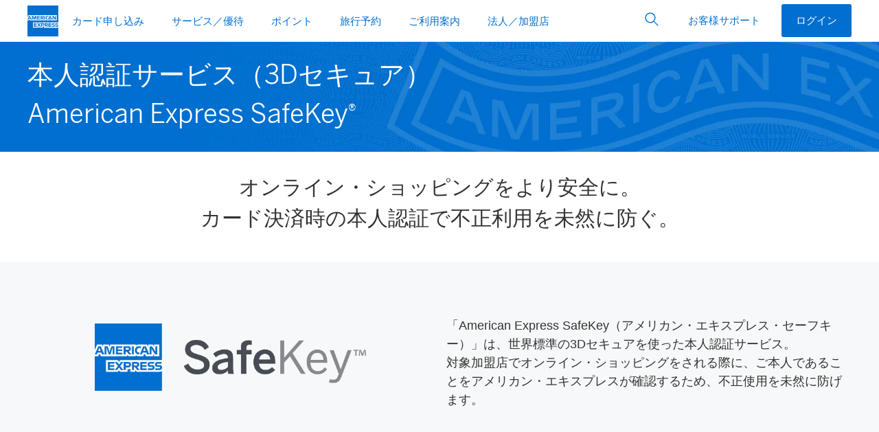

--- FILE ---
content_type: text/css
request_url: https://www.americanexpress.com/etc.clientlibs/enterprise/clientlibs/editablegird.min.css
body_size: 131
content:
/*****************************************************
LESS compilation failed due a JavaScript error!

Input: /apps/enterprise/clientlibs/editablegird/main.less
Error: FileError: 'variables.less' wasn't found in /apps/enterprise/clientlibs/editablegird/grid.less on line 17, column 1:
16 
17 @import (reference) "/apps/weretail/clientlibs/common/variables.less";
18 @import "/libs/wcm/foundation/clientlibs/grid/grid_base.less";


(uncompiled LESS src is included below)
*****************************************************/
@import "./grid.less";

--- FILE ---
content_type: text/css
request_url: https://www.americanexpress.com/content/dam/amex/ja-jp/benefits/common-assets/css/parts-custom.css
body_size: 11654
content:
/* accordion-design */
.img_wrap_pc {
  border: 0px solid #ddd;
  height: 55px;
  margin: 0 auto;
  overflow: hidden;
}

.img_wrap_pc img {
  width: 100%;
  cursor: pointer;
  transition-duration: 0.3s;
}

.img_wrap_pc:hover img {
  opacity: 0.4;
  transition-duration: 0.3s;
}

.img_wrap_sp {
  border: 0px solid #ddd;
  width: 100%;
  margin: 0 auto;
  overflow: hidden;
}

.img_wrap_sp img {
  width: 100%;
  cursor: pointer;
  transition-duration: 0.3s;
}

/* 
  for carousel 
  2021/11/09
*/
.option-overlay-white-60:before {
  content: '';
  bottom: 0;
  left: 0;
  position: absolute;
  right: 0;
  top: 0;
  background: linear-gradient(to right, white 0%, rgba(125, 185, 232, 0) 60%);
}

.option-overlay-white-75:before {
  content: '';
  bottom: 0;
  left: 0;
  position: absolute;
  right: 0;
  top: 0;
  background: linear-gradient(to right, white 0%, rgba(125, 185, 232, 0) 75%);
}

.option-overlay-black-60:before {
  content: '';
  bottom: 0;
  left: 0;
  position: absolute;
  right: 0;
  top: 0;
  background: linear-gradient(to right, black 0%, rgba(125, 185, 232, 0) 60%);
}

.option-overlay-black-75:before {
  content: '';
  bottom: 0;
  left: 0;
  position: absolute;
  right: 0;
  top: 0;
  background: linear-gradient(to right, black 0%, rgba(125, 185, 232, 0) 75%);
}

.option-line-height-h3 {
  line-height: 1.4em;
}

.option-line-height-h3-mb {
  line-height: 1.6em;
}

.option-body {
  line-height: 1.8em;
  font-size: 1.2em;
}

a.link-underlined {
  text-decoration: none !important;
}

[data-toggle="accordion"] .collapsible-caret:before {
  display: none;
}

[data-toggle="accordion"][aria-expanded="false"]:after {
  background-image: url('/content/dam/amex/ja-jp/credit-cards/card-img/misc/plus_2x.png');
  background-size: 100%;
  content: " ";
  width: 1rem;
  height: .9rem;
  margin: auto .625rem;
}

[data-toggle="accordion"][aria-expanded="true"]:after {
  background-image: url('/content/dam/amex/ja-jp/credit-cards/card-img/misc/minus_2x.png');
  background-size: 100%;
  content: " ";
  width: 1rem;
  height: 0.15rem;
  margin: 0.6rem 0.625rem;
}

a.link-underlined {
  text-decoration: none !important;
}

a.link-underlined:hover {
  text-decoration: underline !important;
}

/* carousel custom */

.carousel-manual.add-carousel-pt .carousel-control,
.carousel-multi-card .carousel-control {
  padding-left: 0.3125rem;
  /* 0.90625rem */
  padding-right: 0.3125rem;
  /* 0.90625rem */
}

.carousel-manual.add-carousel-pt .carousel-indicators li {
  margin: 0 0.175rem;
}

.carousel-manual.add-carousel-pt .add-carousel-inner {
  padding: 1.25rem 1.25rem 3rem !important;
  width: 100%;
  text-align: center;
}

.carousel-manual.add-carousel-pt .add-btn-st a {
  margin: 0 auto 0.625rem;
  border: 1px solid transparent;
  cursor: pointer;
  display: block;
  font-weight: 400;
  max-width: 17.5rem;
  min-width: 0;
  overflow: hidden;
  position: relative;
  text-align: center;
  text-overflow: ellipsis;
  transition: all .2s ease-in-out;
  transition-property: color, background-color, border-color;
  -webkit-user-select: none;
  -moz-user-select: none;
  user-select: none;
  vertical-align: middle;
  white-space: nowrap;
  padding: 0.8125rem 1.875rem;
  font-size: 1rem;
  line-height: 1.375rem;
  border-radius: 0.25rem;
  color: #006fcf;
  background: #fff;
  border-color: #006fcf;
}


.carousel-manual.add-carousel-pt .add-btn-st a:hover {
  color: #0065bd;
  background: #f2f2f2;
  border-color: #0061b6;
  text-decoration: none !important;
}

@media (min-width:768px) {

  .carousel-manual.add-carousel-pt .carousel-controls:not(.carousel-multi-card .carousel-controls) {
    margin-bottom: 0.625rem;
  }

  .carousel-manual.add-carousel-pt .carousel-controls {
    height: auto;
    position: absolute;
    justify-content: center;
    height: 2.75rem;
  }

  .carousel-manual.add-carousel-pt .carousel-controls.dark-controls .carousel-control {
    color: #53565a;
  }

  .carousel-manual.add-carousel-pt .carousel-control,
  .carousel-multi-card .carousel-control {
    font-size: inherit;
    padding-left: 0.3125rem;
    /* 0.90625rem */
    padding-right: 0.3125rem;
    /* 0.90625rem */
    position: static;
    transform: none;
  }

  .carousel-manual.add-carousel-pt .carousel-indicators,
  .carousel-multi-card .carousel-indicators {
    position: static;
    padding-left: 0.3125rem;
    padding-right: 0.3125rem;
    bottom: 0.625rem;
    border-radius: 0;
    transform: none;

  }

  .carousel-manual.add-carousel-pt .carousel-controls.dark-controls .carousel-indicators li:before {
    background-color: #8e9092;
  }


  .carousel-manual.add-carousel-pt .carousel-controls.dark-controls .carousel-indicators li:before {
    background-color: #8e9092;
  }


}

/* btn custom */

.add-btn-pt1 a {
  margin: 0 auto 0.625rem;
  border: 1px solid transparent;
  cursor: pointer;
  display: block;
  font-weight: 400;
  max-width: 17.5rem;
  min-width: 0;
  overflow: hidden;
  position: relative;
  text-align: center;
  text-overflow: ellipsis;
  transition: all .2s ease-in-out;
  transition-property: color, background-color, border-color;
  -webkit-user-select: none;
  -moz-user-select: none;
  user-select: none;
  vertical-align: middle;
  white-space: nowrap;
  padding: 0.8125rem 1.875rem;
  font-size: 1rem;
  line-height: 1.375rem;
  border-radius: 0.25rem;
  color: #006fcf;
  background: #fff;
  border-color: #006fcf;
}


.add-btn-pt1 a:hover {
  color: #0065bd;
  background: #f2f2f2;
  border-color: #0061b6;
  text-decoration: none !important;
}

.add-btn-pt2 a {
  margin: 0 auto 0.625rem;
  border: 1px solid transparent;
  cursor: pointer;
  display: block;
  font-weight: 400;
  max-width: 17.5rem;
  min-width: 0;
  overflow: hidden;
  position: relative;
  text-align: center;
  text-overflow: ellipsis;
  transition: all .2s ease-in-out;
  transition-property: color, background-color, border-color;
  -webkit-user-select: none;
  -moz-user-select: none;
  user-select: none;
  vertical-align: middle;
  white-space: nowrap;
  padding: 0.8125rem 1.875rem;
  font-size: 1rem;
  line-height: 1.375rem;
  border-radius: 0.25rem;
  color: #fff;
  background: #006fcf;
  border-color: transparent;
}


.add-btn-pt2 a:hover {
  background: #0069c4;
  text-decoration: none !important;
}

.accordion-content .stack .add-btn-pt1 .text-link:first-child,
.accordion-content .stack .add-btn-pt2 .text-link:first-child {
  margin: 0 auto 0.625rem;
  padding: 0.8125rem 1.875rem;
}


/**
 * Swiper 11.1.1
 * Most modern mobile touch slider and framework with hardware accelerated transitions
 * https://swiperjs.com
 *
 * Copyright 2014-2024 Vladimir Kharlampidi
 *
 * Released under the MIT License
 *
 * Released on: April 9, 2024
 */

/* FONT_START */
@font-face {
  font-family: 'swiper-icons';
  src: url('data:application/font-woff;charset=utf-8;base64, [base64]//wADZ2x5ZgAAAywAAADMAAAD2MHtryVoZWFkAAABbAAAADAAAAA2E2+eoWhoZWEAAAGcAAAAHwAAACQC9gDzaG10eAAAAigAAAAZAAAArgJkABFsb2NhAAAC0AAAAFoAAABaFQAUGG1heHAAAAG8AAAAHwAAACAAcABAbmFtZQAAA/gAAAE5AAACXvFdBwlwb3N0AAAFNAAAAGIAAACE5s74hXjaY2BkYGAAYpf5Hu/j+W2+MnAzMYDAzaX6QjD6/4//Bxj5GA8AuRwMYGkAPywL13jaY2BkYGA88P8Agx4j+/8fQDYfA1AEBWgDAIB2BOoAeNpjYGRgYNBh4GdgYgABEMnIABJzYNADCQAACWgAsQB42mNgYfzCOIGBlYGB0YcxjYGBwR1Kf2WQZGhhYGBiYGVmgAFGBiQQkOaawtDAoMBQxXjg/wEGPcYDDA4wNUA2CCgwsAAAO4EL6gAAeNpj2M0gyAACqxgGNWBkZ2D4/wMA+xkDdgAAAHjaY2BgYGaAYBkGRgYQiAHyGMF8FgYHIM3DwMHABGQrMOgyWDLEM1T9/w8UBfEMgLzE////P/5//f/V/xv+r4eaAAeMbAxwIUYmIMHEgKYAYjUcsDAwsLKxc3BycfPw8jEQA/[base64]/uznmfPFBNODM2K7MTQ45YEAZqGP81AmGGcF3iPqOop0r1SPTaTbVkfUe4HXj97wYE+yNwWYxwWu4v1ugWHgo3S1XdZEVqWM7ET0cfnLGxWfkgR42o2PvWrDMBSFj/IHLaF0zKjRgdiVMwScNRAoWUoH78Y2icB/yIY09An6AH2Bdu/UB+yxopYshQiEvnvu0dURgDt8QeC8PDw7Fpji3fEA4z/PEJ6YOB5hKh4dj3EvXhxPqH/SKUY3rJ7srZ4FZnh1PMAtPhwP6fl2PMJMPDgeQ4rY8YT6Gzao0eAEA409DuggmTnFnOcSCiEiLMgxCiTI6Cq5DZUd3Qmp10vO0LaLTd2cjN4fOumlc7lUYbSQcZFkutRG7g6JKZKy0RmdLY680CDnEJ+UMkpFFe1RN7nxdVpXrC4aTtnaurOnYercZg2YVmLN/d/gczfEimrE/fs/bOuq29Zmn8tloORaXgZgGa78yO9/cnXm2BpaGvq25Dv9S4E9+5SIc9PqupJKhYFSSl47+Qcr1mYNAAAAeNptw0cKwkAAAMDZJA8Q7OUJvkLsPfZ6zFVERPy8qHh2YER+3i/BP83vIBLLySsoKimrqKqpa2hp6+jq6RsYGhmbmJqZSy0sraxtbO3sHRydnEMU4uR6yx7JJXveP7WrDycAAAAAAAH//wACeNpjYGRgYOABYhkgZgJCZgZNBkYGLQZtIJsFLMYAAAw3ALgAeNolizEKgDAQBCchRbC2sFER0YD6qVQiBCv/H9ezGI6Z5XBAw8CBK/m5iQQVauVbXLnOrMZv2oLdKFa8Pjuru2hJzGabmOSLzNMzvutpB3N42mNgZGBg4GKQYzBhYMxJLMlj4GBgAYow/P/PAJJhLM6sSoWKfWCAAwDAjgbRAAB42mNgYGBkAIIbCZo5IPrmUn0hGA0AO8EFTQAA');
  font-weight: 400;
  font-style: normal;
}

/* FONT_END */
:root {
  --swiper-theme-color: #006fcf;
  /*
--swiper-preloader-color: var(--swiper-theme-color);
--swiper-wrapper-transition-timing-function: initial;
*/
}

:host {
  position: relative;
  display: block;
  margin-left: auto;
  margin-right: auto;
  z-index: 1;
}

.swiper {
  margin-left: auto;
  margin-right: auto;
  position: relative;
  overflow: hidden;
  list-style: none;
  padding: 0;
  /* Fix of Webkit flickering */
  z-index: 1;
  display: block;
}

.swiper-vertical>.swiper-wrapper {
  flex-direction: column;
}

.swiper-wrapper {
  position: relative;
  width: 100%;
  height: 100%;
  z-index: 1;
  display: flex;
  transition-property: transform;
  transition-timing-function: var(--swiper-wrapper-transition-timing-function, initial);
  box-sizing: content-box;
  align-items: stretch;
}

.swiper-android .swiper-slide,
.swiper-ios .swiper-slide,
.swiper-wrapper {
  transform: translate3d(0px, 0, 0);
}

.swiper-horizontal {
  touch-action: pan-y;
}

.swiper-vertical {
  touch-action: pan-x;
}

.swiper-slide {
  flex-shrink: 0;
  width: 100%;
  height: 100%;
  position: relative;
  transition-property: transform;
  display: block;
}

.swiper-slide-invisible-blank {
  visibility: hidden;
}

/* Auto Height */
.swiper-autoheight,
.swiper-autoheight .swiper-slide {
  height: auto;
}

.swiper-autoheight .swiper-wrapper {
  align-items: flex-start;
  transition-property: transform, height;
}

.swiper-backface-hidden .swiper-slide {
  transform: translateZ(0);
  -webkit-backface-visibility: hidden;
  backface-visibility: hidden;
}

/* 3D Effects */
.swiper-3d.swiper-css-mode .swiper-wrapper {
  perspective: 1200px;
}

.swiper-3d .swiper-wrapper {
  transform-style: preserve-3d;
}

.swiper-3d {
  perspective: 1200px;
}

.swiper-3d .swiper-slide,
.swiper-3d .swiper-cube-shadow {
  transform-style: preserve-3d;
}

/* CSS Mode */
.swiper-css-mode>.swiper-wrapper {
  overflow: auto;
  scrollbar-width: none;
  /* For Firefox */
  -ms-overflow-style: none;
  /* For Internet Explorer and Edge */
}

.swiper-css-mode>.swiper-wrapper::-webkit-scrollbar {
  display: none;
}

.swiper-css-mode>.swiper-wrapper>.swiper-slide {
  scroll-snap-align: start start;
}

.swiper-css-mode.swiper-horizontal>.swiper-wrapper {
  scroll-snap-type: x mandatory;
}

.swiper-css-mode.swiper-vertical>.swiper-wrapper {
  scroll-snap-type: y mandatory;
}

.swiper-css-mode.swiper-free-mode>.swiper-wrapper {
  scroll-snap-type: none;
}

.swiper-css-mode.swiper-free-mode>.swiper-wrapper>.swiper-slide {
  scroll-snap-align: none;
}

.swiper-css-mode.swiper-centered>.swiper-wrapper::before {
  content: '';
  flex-shrink: 0;
  order: 9999;
}

.swiper-css-mode.swiper-centered>.swiper-wrapper>.swiper-slide {
  scroll-snap-align: center center;
  scroll-snap-stop: always;
}

.swiper-css-mode.swiper-centered.swiper-horizontal>.swiper-wrapper>.swiper-slide:first-child {
  margin-inline-start: var(--swiper-centered-offset-before);
}

.swiper-css-mode.swiper-centered.swiper-horizontal>.swiper-wrapper::before {
  height: 100%;
  min-height: 1px;
  width: var(--swiper-centered-offset-after);
}

.swiper-css-mode.swiper-centered.swiper-vertical>.swiper-wrapper>.swiper-slide:first-child {
  margin-block-start: var(--swiper-centered-offset-before);
}

.swiper-css-mode.swiper-centered.swiper-vertical>.swiper-wrapper::before {
  width: 100%;
  min-width: 1px;
  height: var(--swiper-centered-offset-after);
}

/* Slide styles start */
/* 3D Shadows */
.swiper-3d .swiper-slide-shadow,
.swiper-3d .swiper-slide-shadow-left,
.swiper-3d .swiper-slide-shadow-right,
.swiper-3d .swiper-slide-shadow-top,
.swiper-3d .swiper-slide-shadow-bottom,
.swiper-3d .swiper-slide-shadow,
.swiper-3d .swiper-slide-shadow-left,
.swiper-3d .swiper-slide-shadow-right,
.swiper-3d .swiper-slide-shadow-top,
.swiper-3d .swiper-slide-shadow-bottom {
  position: absolute;
  left: 0;
  top: 0;
  width: 100%;
  height: 100%;
  pointer-events: none;
  z-index: 10;
}

.swiper-3d .swiper-slide-shadow {
  background: rgba(0, 0, 0, 0.15);
}

.swiper-3d .swiper-slide-shadow-left {
  background-image: linear-gradient(to left, rgba(0, 0, 0, 0.5), rgba(0, 0, 0, 0));
}

.swiper-3d .swiper-slide-shadow-right {
  background-image: linear-gradient(to right, rgba(0, 0, 0, 0.5), rgba(0, 0, 0, 0));
}

.swiper-3d .swiper-slide-shadow-top {
  background-image: linear-gradient(to top, rgba(0, 0, 0, 0.5), rgba(0, 0, 0, 0));
}

.swiper-3d .swiper-slide-shadow-bottom {
  background-image: linear-gradient(to bottom, rgba(0, 0, 0, 0.5), rgba(0, 0, 0, 0));
}

.swiper-lazy-preloader {
  width: 42px;
  height: 42px;
  position: absolute;
  left: 50%;
  top: 50%;
  margin-left: -21px;
  margin-top: -21px;
  z-index: 10;
  transform-origin: 50%;
  box-sizing: border-box;
  border: 4px solid var(--swiper-preloader-color, var(--swiper-theme-color));
  border-radius: 50%;
  border-top-color: transparent;
}

.swiper:not(.swiper-watch-progress) .swiper-lazy-preloader,
.swiper-watch-progress .swiper-slide-visible .swiper-lazy-preloader {
  animation: swiper-preloader-spin 1s infinite linear;
}

.swiper-lazy-preloader-white {
  --swiper-preloader-color: #fff;
}

.swiper-lazy-preloader-black {
  --swiper-preloader-color: #000;
}

@keyframes swiper-preloader-spin {
  0% {
    transform: rotate(0deg);
  }

  100% {
    transform: rotate(360deg);
  }
}

/* Slide styles end */
.swiper-virtual .swiper-slide {
  -webkit-backface-visibility: hidden;
  transform: translateZ(0);
}

.swiper-virtual.swiper-css-mode .swiper-wrapper::after {
  content: '';
  position: absolute;
  left: 0;
  top: 0;
  pointer-events: none;
}

.swiper-virtual.swiper-css-mode.swiper-horizontal .swiper-wrapper::after {
  height: 1px;
  width: var(--swiper-virtual-size);
}

.swiper-virtual.swiper-css-mode.swiper-vertical .swiper-wrapper::after {
  width: 1px;
  height: var(--swiper-virtual-size);
}

:root {
  --swiper-navigation-size: 44px;
  /*
--swiper-navigation-top-offset: 50%;
--swiper-navigation-sides-offset: 10px;
--swiper-navigation-color: var(--swiper-theme-color);
*/
}

.swiper-button-prev,
.swiper-button-next {}

.swiper-button-prev.swiper-button-disabled,
.swiper-button-next.swiper-button-disabled {
  opacity: 0.35;
  cursor: auto;
  pointer-events: none;
}

.swiper-button-prev.swiper-button-hidden,
.swiper-button-next.swiper-button-hidden {
  opacity: 0;
  cursor: auto;
  pointer-events: none;
}

.swiper-navigation-disabled .swiper-button-prev,
.swiper-navigation-disabled .swiper-button-next {
  display: none !important;
}

.swiper-button-prev svg,
.swiper-button-next svg {
  width: 100%;
  height: 100%;
  object-fit: contain;
  transform-origin: center;
}

.swiper-rtl .swiper-button-prev svg,
.swiper-rtl .swiper-button-next svg {
  transform: rotate(180deg);
}

.swiper-button-prev,
.swiper-rtl .swiper-button-next {
  left: var(--swiper-navigation-sides-offset, 10px);
  right: auto;
}

.swiper-button-next,
.swiper-rtl .swiper-button-prev {
  right: var(--swiper-navigation-sides-offset, 10px);
  left: auto;
}

.swiper-button-lock {
  display: none;
}

/* Navigation font start */
.swiper-button-prev:after,
.swiper-button-next:after {
  font-family: swiper-icons;
  font-size: var(--swiper-navigation-size);
  text-transform: none !important;
  letter-spacing: 0;
  font-variant: initial;
  line-height: 1;
}

.swiper-button-prev:after,
.swiper-rtl .swiper-button-next:after {
  content: 'prev';
}

.swiper-button-next,
.swiper-rtl .swiper-button-prev {
  right: var(--swiper-navigation-sides-offset, 10px);
  left: auto;
}

.swiper-button-next:after,
.swiper-rtl .swiper-button-prev:after {
  content: 'next';
}

/* Navigation font end */
:root {
  /*
--swiper-pagination-left: auto;
--swiper-pagination-right: 8px;
--swiper-pagination-bottom: 8px;
--swiper-pagination-top: auto;
--swiper-pagination-fraction-color: inherit;
--swiper-pagination-progressbar-bg-color: rgba(0,0,0,0.25);
--swiper-pagination-progressbar-size: 4px;
--swiper-pagination-bullet-size: 8px;
--swiper-pagination-bullet-width: 8px;
--swiper-pagination-bullet-height: 8px;
--swiper-pagination-bullet-border-radius: 50%;
--swiper-pagination-bullet-inactive-color: #000;
--swiper-pagination-bullet-inactive-opacity: 0.2;
--swiper-pagination-bullet-opacity: 1;
--swiper-pagination-bullet-horizontal-gap: 4px;
--swiper-pagination-bullet-vertical-gap: 6px;
*/
}

.swiper-pagination {}

.swiper-pagination.swiper-pagination-hidden {
  opacity: 0;
}

.swiper-pagination-disabled>.swiper-pagination,
.swiper-pagination.swiper-pagination-disabled {
  display: none !important;
}

/* Common Styles */
.swiper-pagination-fraction,
.swiper-pagination-custom,
.swiper-horizontal>.swiper-pagination-bullets,
.swiper-pagination-bullets.swiper-pagination-horizontal {
  bottom: var(--swiper-pagination-bottom, 8px);
  top: var(--swiper-pagination-top, auto);
  left: 0;
  width: 100%;
}

/* Bullets */
.swiper-pagination-bullets-dynamic {
  overflow: hidden;
  font-size: 0;
}

.swiper-pagination-bullets-dynamic .swiper-pagination-bullet {
  transform: scale(0.33);
  position: relative;
}

.swiper-pagination-bullets-dynamic .swiper-pagination-bullet-active {
  transform: scale(1);
}

.swiper-pagination-bullets-dynamic .swiper-pagination-bullet-active-main {
  transform: scale(1);
}

.swiper-pagination-bullets-dynamic .swiper-pagination-bullet-active-prev {
  transform: scale(0.66);
}

.swiper-pagination-bullets-dynamic .swiper-pagination-bullet-active-prev-prev {
  transform: scale(0.33);
}

.swiper-pagination-bullets-dynamic .swiper-pagination-bullet-active-next {
  transform: scale(0.66);
}

.swiper-pagination-bullets-dynamic .swiper-pagination-bullet-active-next-next {
  transform: scale(0.33);
}

.swiper-pagination-bullet {
  width: var(--swiper-pagination-bullet-width, var(--swiper-pagination-bullet-size, 8px));
  height: var(--swiper-pagination-bullet-height, var(--swiper-pagination-bullet-size, 8px));
  display: inline-block;
  border-radius: var(--swiper-pagination-bullet-border-radius, 50%);
  background: var(--swiper-pagination-bullet-inactive-color, #8e9092);
  transition: .2s;
}

button.swiper-pagination-bullet {
  border: none;
  margin: 0;
  padding: 0;
  box-shadow: none;
  -webkit-appearance: none;
  appearance: none;
}

.swiper-pagination-clickable .swiper-pagination-bullet {
  cursor: pointer;
}

.swiper-pagination-bullet:only-child {
  display: none !important;
}

.swiper-pagination-bullet-active {
  opacity: var(--swiper-pagination-bullet-opacity, 1);
  background: var(--swiper-pagination-color, var(--swiper-theme-color));
  width: 12px;
  height: 12px;
}

.swiper-vertical>.swiper-pagination-bullets,
.swiper-pagination-vertical.swiper-pagination-bullets {
  right: var(--swiper-pagination-right, 8px);
  left: var(--swiper-pagination-left, auto);
  top: 50%;
  transform: translate3d(0px, -50%, 0);
}

.swiper-vertical>.swiper-pagination-bullets .swiper-pagination-bullet,
.swiper-pagination-vertical.swiper-pagination-bullets .swiper-pagination-bullet {
  margin: var(--swiper-pagination-bullet-vertical-gap, 6px) 0;
  display: block;
}

.swiper-vertical>.swiper-pagination-bullets.swiper-pagination-bullets-dynamic,
.swiper-pagination-vertical.swiper-pagination-bullets.swiper-pagination-bullets-dynamic {
  top: 50%;
  transform: translateY(-50%);
  width: 8px;
}

.swiper-vertical>.swiper-pagination-bullets.swiper-pagination-bullets-dynamic .swiper-pagination-bullet,
.swiper-pagination-vertical.swiper-pagination-bullets.swiper-pagination-bullets-dynamic .swiper-pagination-bullet {
  display: inline-block;
  transition: 200ms transform,
    200ms top;
}

.swiper-horizontal>.swiper-pagination-bullets .swiper-pagination-bullet,
.swiper-pagination-horizontal.swiper-pagination-bullets .swiper-pagination-bullet {
  margin: 0;
}

.swiper-horizontal>.swiper-pagination-bullets.swiper-pagination-bullets-dynamic,
.swiper-pagination-horizontal.swiper-pagination-bullets.swiper-pagination-bullets-dynamic {
  left: 50%;
  transform: translateX(-50%);
  white-space: nowrap;
}

.swiper-horizontal>.swiper-pagination-bullets.swiper-pagination-bullets-dynamic .swiper-pagination-bullet,
.swiper-pagination-horizontal.swiper-pagination-bullets.swiper-pagination-bullets-dynamic .swiper-pagination-bullet {
  transition: 200ms transform,
    200ms left;
}

.swiper-horizontal.swiper-rtl>.swiper-pagination-bullets-dynamic .swiper-pagination-bullet {
  transition: 200ms transform,
    200ms right;
}

/* Fraction */
.swiper-pagination-fraction {
  color: var(--swiper-pagination-fraction-color, inherit);
}

/* Progress */
.swiper-pagination-progressbar {
  background: var(--swiper-pagination-progressbar-bg-color, rgba(0, 0, 0, 0.25));
  position: absolute;
}

.swiper-pagination-progressbar .swiper-pagination-progressbar-fill {
  background: var(--swiper-pagination-color, var(--swiper-theme-color));
  position: absolute;
  left: 0;
  top: 0;
  width: 100%;
  height: 100%;
  transform: scale(0);
  transform-origin: left top;
}

.swiper-rtl .swiper-pagination-progressbar .swiper-pagination-progressbar-fill {
  transform-origin: right top;
}

.swiper-horizontal>.swiper-pagination-progressbar,
.swiper-pagination-progressbar.swiper-pagination-horizontal,
.swiper-vertical>.swiper-pagination-progressbar.swiper-pagination-progressbar-opposite,
.swiper-pagination-progressbar.swiper-pagination-vertical.swiper-pagination-progressbar-opposite {
  width: 100%;
  height: var(--swiper-pagination-progressbar-size, 4px);
  left: 0;
  top: 0;
}

.swiper-vertical>.swiper-pagination-progressbar,
.swiper-pagination-progressbar.swiper-pagination-vertical,
.swiper-horizontal>.swiper-pagination-progressbar.swiper-pagination-progressbar-opposite,
.swiper-pagination-progressbar.swiper-pagination-horizontal.swiper-pagination-progressbar-opposite {
  width: var(--swiper-pagination-progressbar-size, 4px);
  height: 100%;
  left: 0;
  top: 0;
}

.swiper-pagination-lock {
  display: none;
}

:root {
  /*
--swiper-scrollbar-border-radius: 10px;
--swiper-scrollbar-top: auto;
--swiper-scrollbar-bottom: 4px;
--swiper-scrollbar-left: auto;
--swiper-scrollbar-right: 4px;
--swiper-scrollbar-sides-offset: 1%;
--swiper-scrollbar-bg-color: rgba(0, 0, 0, 0.1);
--swiper-scrollbar-drag-bg-color: rgba(0, 0, 0, 0.5);
--swiper-scrollbar-size: 4px;
*/
}

.swiper-scrollbar {
  border-radius: var(--swiper-scrollbar-border-radius, 10px);
  position: relative;
  touch-action: none;
  background: var(--swiper-scrollbar-bg-color, rgba(0, 0, 0, 0.1));
}

.swiper-scrollbar-disabled>.swiper-scrollbar,
.swiper-scrollbar.swiper-scrollbar-disabled {
  display: none !important;
}

.swiper-horizontal>.swiper-scrollbar,
.swiper-scrollbar.swiper-scrollbar-horizontal {
  position: absolute;
  left: var(--swiper-scrollbar-sides-offset, 1%);
  bottom: var(--swiper-scrollbar-bottom, 4px);
  top: var(--swiper-scrollbar-top, auto);
  z-index: 50;
  height: var(--swiper-scrollbar-size, 4px);
  width: calc(100% - 2 * var(--swiper-scrollbar-sides-offset, 1%));
}

.swiper-vertical>.swiper-scrollbar,
.swiper-scrollbar.swiper-scrollbar-vertical {
  position: absolute;
  left: var(--swiper-scrollbar-left, auto);
  right: var(--swiper-scrollbar-right, 4px);
  top: var(--swiper-scrollbar-sides-offset, 1%);
  z-index: 50;
  width: var(--swiper-scrollbar-size, 4px);
  height: calc(100% - 2 * var(--swiper-scrollbar-sides-offset, 1%));
}

.swiper-scrollbar-drag {
  height: 100%;
  width: 100%;
  position: relative;
  background: var(--swiper-scrollbar-drag-bg-color, rgba(0, 0, 0, 0.5));
  border-radius: var(--swiper-scrollbar-border-radius, 10px);
  left: 0;
  top: 0;
}

.swiper-scrollbar-cursor-drag {
  cursor: move;
}

.swiper-scrollbar-lock {
  display: none;
}

/* Zoom container styles start */
.swiper-zoom-container {
  width: 100%;
  height: 100%;
  display: flex;
  justify-content: center;
  align-items: center;
  text-align: center;
}

.swiper-zoom-container>img,
.swiper-zoom-container>svg,
.swiper-zoom-container>canvas {
  max-width: 100%;
  max-height: 100%;
  object-fit: contain;
}

/* Zoom container styles end */
.swiper-slide-zoomed {
  cursor: move;
  touch-action: none;
}

/* a11y */
.swiper .swiper-notification {
  position: absolute;
  left: 0;
  top: 0;
  pointer-events: none;
  opacity: 0;
  z-index: -1000;
}

.swiper-free-mode>.swiper-wrapper {
  transition-timing-function: ease-out;
  margin: 0 auto;
}

.swiper-grid>.swiper-wrapper {
  flex-wrap: wrap;
}

.swiper-grid-column>.swiper-wrapper {
  flex-wrap: wrap;
  flex-direction: column;
}

.swiper-fade.swiper-free-mode .swiper-slide {
  transition-timing-function: ease-out;
}

.swiper-fade .swiper-slide {
  pointer-events: none;
  transition-property: opacity;
}

.swiper-fade .swiper-slide .swiper-slide {
  pointer-events: none;
}

.swiper-fade .swiper-slide-active {
  pointer-events: auto;
}

.swiper-fade .swiper-slide-active .swiper-slide-active {
  pointer-events: auto;
}

.swiper-cube {
  overflow: visible;
}

.swiper-cube .swiper-slide {
  pointer-events: none;
  -webkit-backface-visibility: hidden;
  backface-visibility: hidden;
  z-index: 1;
  visibility: hidden;
  transform-origin: 0 0;
  width: 100%;
  height: 100%;
}

.swiper-cube .swiper-slide .swiper-slide {
  pointer-events: none;
}

.swiper-cube.swiper-rtl .swiper-slide {
  transform-origin: 100% 0;
}

.swiper-cube .swiper-slide-active,
.swiper-cube .swiper-slide-active .swiper-slide-active {
  pointer-events: auto;
}

.swiper-cube .swiper-slide-active,
.swiper-cube .swiper-slide-next,
.swiper-cube .swiper-slide-prev {
  pointer-events: auto;
  visibility: visible;
}

.swiper-cube .swiper-cube-shadow {
  position: absolute;
  left: 0;
  bottom: 0px;
  width: 100%;
  height: 100%;
  opacity: 0.6;
  z-index: 0;
}

.swiper-cube .swiper-cube-shadow:before {
  content: '';
  background: #000;
  position: absolute;
  left: 0;
  top: 0;
  bottom: 0;
  right: 0;
  filter: blur(50px);
}

.swiper-cube .swiper-slide-next+.swiper-slide {
  pointer-events: auto;
  visibility: visible;
}

/* Cube slide shadows start */
.swiper-cube .swiper-slide-shadow-cube.swiper-slide-shadow-top,
.swiper-cube .swiper-slide-shadow-cube.swiper-slide-shadow-bottom,
.swiper-cube .swiper-slide-shadow-cube.swiper-slide-shadow-left,
.swiper-cube .swiper-slide-shadow-cube.swiper-slide-shadow-right {
  z-index: 0;
  -webkit-backface-visibility: hidden;
  backface-visibility: hidden;
}

/* Cube slide shadows end */
.swiper-flip {
  overflow: visible;
}

.swiper-flip .swiper-slide {
  pointer-events: none;
  -webkit-backface-visibility: hidden;
  backface-visibility: hidden;
  z-index: 1;
}

.swiper-flip .swiper-slide .swiper-slide {
  pointer-events: none;
}

.swiper-flip .swiper-slide-active,
.swiper-flip .swiper-slide-active .swiper-slide-active {
  pointer-events: auto;
}

/* Flip slide shadows start */
.swiper-flip .swiper-slide-shadow-flip.swiper-slide-shadow-top,
.swiper-flip .swiper-slide-shadow-flip.swiper-slide-shadow-bottom,
.swiper-flip .swiper-slide-shadow-flip.swiper-slide-shadow-left,
.swiper-flip .swiper-slide-shadow-flip.swiper-slide-shadow-right {
  z-index: 0;
  -webkit-backface-visibility: hidden;
  backface-visibility: hidden;
}

/* Flip slide shadows end */
.swiper-creative .swiper-slide {
  -webkit-backface-visibility: hidden;
  backface-visibility: hidden;
  overflow: hidden;
  transition-property: transform, opacity, height;
}

.swiper-cards {
  overflow: visible;
}

.swiper-cards .swiper-slide {
  transform-origin: center bottom;
  -webkit-backface-visibility: hidden;
  backface-visibility: hidden;
  overflow: hidden;
}

/* CUSTOM SLIDE STYLES */
.custom-slide {
  position: relative;
  padding-bottom: 40px;
  overflow: hidden;
}

.custom-slide-item {
  background-color: #fff;
}

.custom-slide-item:not(.swiper-slide-active) {
  opacity: 0 !important;
}

.custom-slide-item:not(.swiper-slide-active) .anim-slide-up {
  animation: none;
}

.custom-slide-image {
  padding-bottom: 18px;
}

.custom-slide-controls {
  position: absolute;
  top: unset;
  bottom: 0;
  padding-block-start: unset;
  box-sizing: content-box;
  display: flex;
  justify-content: center;
  width: 100%;
  z-index: 1;
  pointer-events: none;
}

@media (max-width:767px) {
  .custom-slide-controls {
    padding-block-start: unset;
  }
}

.custom-slide-controls-wrapper {
  color: #53565a;
  height: 44px;
  display: flex;
  gap: 5px;
  box-sizing: content-box;
  margin-block: 10px;
  pointer-events: auto;
}

.custom-slide-button {
  display: inline-flex;
  width: 44px;
  height: 44px;
  flex-shrink: 0;
  cursor: pointer;
}

.custom-slide-button i {
  width: 16px;
  height: 16px;
  margin: auto;
}

.custom-slide-button:is(.-pause, .-resume) i {
  width: 26px;
  height: 26px;
  color: #fff;
  background-color: var(--swiper-theme-color);
  border-radius: 100%;
}

.custom-slide-button.-pause i svg {
  width: 18px;
  height: 18px;
}

.custom-slide-button.-resume i svg {
  width: 16px;
  height: 16px;
}

.custom-slide-button:is(.-pause, .-resume):not(.-active) {
  display: none;
}

.custom-slide-pagination {
  display: flex;
  align-items: center;
  gap: 15px;
}

.custom-slide-image img {
  transform: translateX(0);
  transition: transform .7s;
}

.swiper-slide-next .custom-slide-image img {
  transform: translateX(50px);
}

.custom-slide-link {
  margin: 30px 0 39px 0;
}

.custom-slide-link a {
  margin: 0 auto 0.625rem;
  border: 1px solid transparent;
  cursor: pointer;
  display: block;
  font-weight: 400;
  width: 100%;
  max-width: 17.5rem;
  min-width: 0;
  overflow: hidden;
  position: relative;
  text-align: center;
  text-overflow: ellipsis;
  transition: all .2s ease-in-out;
  transition-property: color, background-color, border-color;
  -webkit-user-select: none;
  -moz-user-select: none;
  user-select: none;
  vertical-align: middle;
  white-space: nowrap;
  padding: 0.8125rem 1.875rem;
  font-size: 1rem;
  line-height: 1.375rem;
  border-radius: 0.25rem;
  color: #006fcf;
  background: #fff;
  border-color: #006fcf;
  box-sizing: border-box;
}

.custom-slide-link a:hover {
  color: #0065bd;
  background: #f2f2f2;
  border-color: #0061b6;
  text-decoration: none !important;
}

/* SP SROLL HINT 
09/12/2023 */

@media (max-width: 767px) {
  /* scroll-hint */
  @keyframes scroll-hint-appear {
    0% {
      transform: translateX(40px);
      opacity: 0;
    }
    10% {
      opacity: 1;
    }
    50%,
    100% {
      transform: translateX(-40px);
      opacity: 0;
    }
    }
    
    .scroll-hint.is-right-scrollable {
    background: linear-gradient(270deg, rgba(0, 0, 0, .15) 0, rgba(0, 0, 0, 0) 16px, rgba(0, 0, 0, 0));
    }
    
    .scroll-hint.is-right-scrollable.is-left-scrollable {
    background: linear-gradient(90deg, rgba(0, 0, 0, .15) 0, rgba(0, 0, 0, 0) 16px, rgba(0, 0, 0, 0)), linear-gradient(270deg, rgba(0, 0, 0, .15) 0, rgba(0, 0, 0, 0) 16px, rgba(0, 0, 0, 0));
    }
    
    .scroll-hint.is-left-scrollable {
    background: linear-gradient(90deg, rgba(0, 0, 0, .15) 0, rgba(0, 0, 0, 0) 16px, rgba(0, 0, 0, 0));
    }
    
    .scroll-hint-icon {
    position: absolute;
    top: 15px;
    right: 10px;
    box-sizing: border-box;
    width: 120px;
    height: 80px;
    border-radius: 5px;
    transition: opacity .3s;
    opacity: 0;
    background: rgba(0, 0, 0, .7);
    text-align: center;
    padding: 20px 10px 10px 10px;
    }
    
    .scroll-hint-icon-wrap {
    position: absolute;
    top: 0;
    left: 0;
    width: 100%;
    height: 100%;
    max-height: 100%;
    pointer-events: none;
    }
    
    .scroll-hint-text {
    font-size: 10px;
    color: #FFF;
    margin-top: 5px;
    }
    
    .scroll-hint-icon-wrap.is-active .scroll-hint-icon {
    opacity: .8;
    }
    
    .scroll-hint-icon:before {
    display: inline-block;
    width: 40px;
    height: 40px;
    color: #FFF;
    vertical-align: middle;
    text-align: center;
    content: "";
    background-size: contain;
    background-position: center center;
    background-repeat: no-repeat;
    background-image: url([data-uri]);
    }
    
    .scroll-hint-icon:after {
    content: "";
    width: 34px;
    height: 14px;
    display: block;
    position: absolute;
    top: 10px;
    left: 50%;
    margin-left: -20px;
    background-repeat: no-repeat;
    background-image: url([data-uri]);
    opacity: 0;
    transition-delay: 2.4s;
    }
    
    .scroll-hint-icon-wrap.is-active .scroll-hint-icon:after {
    opacity: 1;
    }
    
    .scroll-hint-icon-wrap.is-active .scroll-hint-icon:before {
    animation: scroll-hint-appear 1.2s linear;
    animation-iteration-count: 2;
    }
    
    .scroll-hint-icon-white {
    background-color: #FFF;
    box-shadow: 0 4px 5px rgba(0, 0, 0, .4);
    }
    
    .scroll-hint-icon-white:before {
    background-image: url([data-uri]);
    }
    
    .scroll-hint-icon-white:after {
    background-image: url([data-uri]);
    }
    
    .scroll-hint-icon-white .scroll-hint-text {
    color: #000;
    }

  /* scroll_box */
.scroll_box_sp {
overflow-x: auto;
}

.scroll_box_sp img {
    max-height: none;
    max-width: none;
  }
  
  .fn-scrollable .scroll-hint-icon {
    position: absolute;
    top: 15px;
    right: 10px;
    opacity: 0;
    height: 35px;
    width: 100px;
    padding: 0;
    background: transparent;
    background-image: url('[data-uri]');
    background-repeat: no-repeat;
    background-size: 100%;
    border-radius: 0;
    text-align: center;
    transition: opacity 0.3s;
  }

  .fn-scrollable .scroll-hint-icon::before,
  .fn-scrollable .scroll-hint-icon::after {
    content: none;
  }

  .fn-scrollable .scroll-hint-icon .scroll-hint-text {
    opacity: 0;
    visibility: hidden;
    font-size: 0;
  }

  .fn-scrollable .scroll-hint-icon-wrap.is-active .scroll-hint-icon {
    opacity: 1;
  }
}



/* ICON STYLING
09/19/2023 */


.stepTxt {
  display: inline-block;
  text-align: center;
  color: #fff;
  margin: 0 5px 3px 0;
  vertical-align: middle;
}

.stepTxtTtl {
  display: inline-block;
  text-align: center;
  color: #fff;
  vertical-align: middle;
  margin: 0 5px 3px 0;
  font-weight: 500;
}

/*UTILITY CLASSES*/

/*color*/
.clrYellow {
  background: #fdb92d;
}
.clrBlue {
  background: #006fcf;
}

/*shape*/
.circle {
  border-radius: 0.8em;
  -moz-border-radius: 0.8em;
  -webkit-border-radius: 0.8em;
}
.square {
  border-radius: 0;
  -moz-border-radius: 0;
  -webkit-border-radius: 0;
}

/*size*/
.szSmall {
  width: 1.7em;
  line-height: 1.7;
  font-size: 0.6em;
}
.szBig {
  width: 1.5em;
  line-height: 1.5;
  font-size: 0.8em;
}

.szSmall.stepTxt,
.szBig.stepTxt {
  font-weight: 600;
}

.szBig.stepTxtTtl {
  font-size: 0.75em;
}

/* 
  for anchor link
*/

.anchorLink ul{
  display: flex;
  flex-wrap: wrap;
  justify-content: space-between;
  list-style: none;
  padding: 0;
  margin: 0;
}
.anchorLink ul li{
  margin: 0 0 10px;
  width: calc(50% - 6px);
}
.anchorLink ul a{
  display: flex;
  flex-direction: column;
  color: inherit;
  position: relative;
  text-decoration: none;
  text-align: center;
  font-weight: bold;
  font-size: 18px;
  padding: 0;
  height: 100%;
}
.anchorLink ul .anchorLink-txt{
  padding: 5px;
  display: flex;
  justify-content: center;
  align-items: center;
  flex: 1 1;
  min-height: 55px;
}
.anchorLink ul a:hover{
  background: #f4f4f4;
  color: inherit;
}
.anchorLink ul .anchorLink-icon{
  background: #e0e0e0;
  display: block;
  padding-top: 10px;
  height: 42px;
}
.anchorLink ul .anchorLink-icon i{
  transform: rotate(-90deg);
}
.anchorLink ul .anchorLink-icon .icon::before{
  font-size: 15px;
}
@media (min-width: 768px) {  
  .anchorLink ul {
    justify-content: flex-start;
    max-width: 1008px;
    margin: 0 auto;
  }
  .anchorLink ul li{
    width: 200px;
    max-width: calc(25% - 20px);
    margin: 0 10px 10px;
  }
  .anchorLink.centerBox ul {
    justify-content: center;
  }  
}
@media (min-width: 1024px) {
  .anchorLink ul li{
    width: 232px;
  }
}

--- FILE ---
content_type: application/javascript
request_url: https://www.americanexpress.com/etc.clientlibs/enterprise/clientlibs/enterprise.min.js
body_size: 137962
content:
/*
 jQuery v3.7.1 | (c) OpenJS Foundation and other contributors | jquery.org/license */
var $jscomp=$jscomp||{};$jscomp.scope={};$jscomp.arrayIteratorImpl=function(R){var la=0;return function(){return la<R.length?{done:!1,value:R[la++]}:{done:!0}}};$jscomp.arrayIterator=function(R){return{next:$jscomp.arrayIteratorImpl(R)}};$jscomp.ASSUME_ES5=!1;$jscomp.ASSUME_NO_NATIVE_MAP=!1;$jscomp.ASSUME_NO_NATIVE_SET=!1;$jscomp.SIMPLE_FROUND_POLYFILL=!1;$jscomp.ISOLATE_POLYFILLS=!1;$jscomp.FORCE_POLYFILL_PROMISE=!1;$jscomp.FORCE_POLYFILL_PROMISE_WHEN_NO_UNHANDLED_REJECTION=!1;
$jscomp.defineProperty=$jscomp.ASSUME_ES5||"function"==typeof Object.defineProperties?Object.defineProperty:function(R,la,Aa){if(R==Array.prototype||R==Object.prototype)return R;R[la]=Aa.value;return R};$jscomp.getGlobal=function(R){R=["object"==typeof globalThis&&globalThis,R,"object"==typeof window&&window,"object"==typeof self&&self,"object"==typeof global&&global];for(var la=0;la<R.length;++la){var Aa=R[la];if(Aa&&Aa.Math==Math)return Aa}throw Error("Cannot find global object");};
$jscomp.global=$jscomp.getGlobal(this);$jscomp.IS_SYMBOL_NATIVE="function"===typeof Symbol&&"symbol"===typeof Symbol("x");$jscomp.TRUST_ES6_POLYFILLS=!$jscomp.ISOLATE_POLYFILLS||$jscomp.IS_SYMBOL_NATIVE;$jscomp.polyfills={};$jscomp.propertyToPolyfillSymbol={};$jscomp.POLYFILL_PREFIX="$jscp$";var $jscomp$lookupPolyfilledValue=function(R,la){var Aa=$jscomp.propertyToPolyfillSymbol[la];if(null==Aa)return R[la];Aa=R[Aa];return void 0!==Aa?Aa:R[la]};
$jscomp.polyfill=function(R,la,Aa,Ba){la&&($jscomp.ISOLATE_POLYFILLS?$jscomp.polyfillIsolated(R,la,Aa,Ba):$jscomp.polyfillUnisolated(R,la,Aa,Ba))};$jscomp.polyfillUnisolated=function(R,la,Aa,Ba){Aa=$jscomp.global;R=R.split(".");for(Ba=0;Ba<R.length-1;Ba++){var Ia=R[Ba];if(!(Ia in Aa))return;Aa=Aa[Ia]}R=R[R.length-1];Ba=Aa[R];la=la(Ba);la!=Ba&&null!=la&&$jscomp.defineProperty(Aa,R,{configurable:!0,writable:!0,value:la})};
$jscomp.polyfillIsolated=function(R,la,Aa,Ba){var Ia=R.split(".");R=1===Ia.length;Ba=Ia[0];Ba=!R&&Ba in $jscomp.polyfills?$jscomp.polyfills:$jscomp.global;for(var ua=0;ua<Ia.length-1;ua++){var bb=Ia[ua];if(!(bb in Ba))return;Ba=Ba[bb]}Ia=Ia[Ia.length-1];Aa=$jscomp.IS_SYMBOL_NATIVE&&"es6"===Aa?Ba[Ia]:null;la=la(Aa);null!=la&&(R?$jscomp.defineProperty($jscomp.polyfills,Ia,{configurable:!0,writable:!0,value:la}):la!==Aa&&(void 0===$jscomp.propertyToPolyfillSymbol[Ia]&&($jscomp.propertyToPolyfillSymbol[Ia]=
$jscomp.IS_SYMBOL_NATIVE?$jscomp.global.Symbol(Ia):$jscomp.POLYFILL_PREFIX+Ia),Ia=$jscomp.propertyToPolyfillSymbol[Ia],$jscomp.defineProperty(Ba,Ia,{configurable:!0,writable:!0,value:la})))};$jscomp.initSymbol=function(){};
$jscomp.polyfill("Symbol",function(R){if(R)return R;var la=function(Ia,ua){this.$jscomp$symbol$id_=Ia;$jscomp.defineProperty(this,"description",{configurable:!0,writable:!0,value:ua})};la.prototype.toString=function(){return this.$jscomp$symbol$id_};var Aa=0,Ba=function(Ia){if(this instanceof Ba)throw new TypeError("Symbol is not a constructor");return new la("jscomp_symbol_"+(Ia||"")+"_"+Aa++,Ia)};return Ba},"es6","es3");
$jscomp.polyfill("Symbol.iterator",function(R){if(R)return R;R=Symbol("Symbol.iterator");for(var la="Array Int8Array Uint8Array Uint8ClampedArray Int16Array Uint16Array Int32Array Uint32Array Float32Array Float64Array".split(" "),Aa=0;Aa<la.length;Aa++){var Ba=$jscomp.global[la[Aa]];"function"===typeof Ba&&"function"!=typeof Ba.prototype[R]&&$jscomp.defineProperty(Ba.prototype,R,{configurable:!0,writable:!0,value:function(){return $jscomp.iteratorPrototype($jscomp.arrayIteratorImpl(this))}})}return R},
"es6","es3");$jscomp.iteratorPrototype=function(R){R={next:R};R[Symbol.iterator]=function(){return this};return R};$jscomp.makeIterator=function(R){var la="undefined"!=typeof Symbol&&Symbol.iterator&&R[Symbol.iterator];return la?la.call(R):$jscomp.arrayIterator(R)};$jscomp.arrayFromIterator=function(R){for(var la,Aa=[];!(la=R.next()).done;)Aa.push(la.value);return Aa};$jscomp.arrayFromIterable=function(R){return R instanceof Array?R:$jscomp.arrayFromIterator($jscomp.makeIterator(R))};
function doSearch(R){var la=R.searchResultsPage.value,Aa=encodeURIComponent(R.searchGrpName.value),Ba=encodeURIComponent(R.searchInputfield.value);window.location="true"===R.isglobal.value?"https://global.americanexpress.com/search?term\x3d"+Ba:la+".html?g\x3d"+Aa+"\x26q\x3d"+Ba}
!function(R,la){"object"==typeof module&&"object"==typeof module.exports?module.exports=R.document?la(R,!0):function(Aa){if(!Aa.document)throw Error("jQuery requires a window with a document");return la(Aa)}:la(R)}("undefined"!=typeof window?window:this,function(R,la){function Aa(g,n,u){var y,B,F=(u=u||Qa).createElement("script");if(F.text=g,n)for(y in Ac)(B=n[y]||n.getAttribute&&n.getAttribute(y))&&F.setAttribute(y,B);u.head.appendChild(F).parentNode.removeChild(F)}function Ba(g){return null==g?
g+"":"object"==typeof g||"function"==typeof g?qd[ad.call(g)]||"object":typeof g}function Ia(g){var n=!!g&&"length"in g&&g.length,u=Ba(g);return!jb(g)&&!$b(g)&&("array"===u||0===n||"number"==typeof n&&0<n&&n-1 in g)}function ua(g,n){return g.nodeName&&g.nodeName.toLowerCase()===n.toLowerCase()}function bb(g,n){return n?"\x00"===g?"\ufffd":g.slice(0,-1)+"\\"+g.charCodeAt(g.length-1).toString(16)+" ":"\\"+g}function Ea(g,n,u){return jb(n)?x.grep(g,function(y,B){return!!n.call(y,B,y)!==u}):n.nodeType?
x.grep(g,function(y){return y===n!==u}):"string"!=typeof n?x.grep(g,function(y){return-1<Oc.call(n,y)!==u}):x.filter(n,g,u)}function Qb(g,n){for(;(g=g[n])&&1!==g.nodeType;);return g}function M(g){return g}function Pb(g){throw g;}function xc(g,n,u,y){var B;try{g&&jb(B=g.promise)?B.call(g).done(n).fail(u):g&&jb(B=g.then)?B.call(g,n,u):n.apply(void 0,[g].slice(y))}catch(F){u.apply(void 0,[F])}}function Ic(){Qa.removeEventListener("DOMContentLoaded",Ic);R.removeEventListener("load",Ic);x.ready()}function Ya(g,
n){return n.toUpperCase()}function $a(g){return g.replace(Oa,"ms-").replace(Jb,Ya)}function Jc(){this.expando=x.expando+Jc.uid++}function Mc(g,n,u){var y,B;if(void 0===u&&1===g.nodeType)if(y="data-"+n.replace(f,"-$\x26").toLowerCase(),"string"==typeof(u=g.getAttribute(y))){try{u="true"===(B=u)||"false"!==B&&("null"===B?null:B===+B+""?+B:b.test(B)?JSON.parse(B):B)}catch(F){}c.set(g,n,u)}else u=void 0;return u}function Ma(g,n,u,y){var B,F,I=20,W=y?function(){return y.cur()}:function(){return x.css(g,
n,"")},U=W(),ea=u&&u[3]||(x.cssNumber[n]?"":"px"),ra=g.nodeType&&(x.cssNumber[n]||"px"!==ea&&+U)&&h.exec(x.css(g,n));if(ra&&ra[3]!==ea){U/=2;ea=ea||ra[3];for(ra=+U||1;I--;)x.style(g,n,ra+ea),0>=(1-F)*(1-(F=W()/U||.5))&&(I=0),ra/=F;ra*=2;x.style(g,n,ra+ea);u=u||[]}return u&&(ra=+ra||+U||0,B=u[1]?ra+(u[1]+1)*u[2]:+u[2],y&&(y.unit=ea,y.start=ra,y.end=B)),B}function ac(g,n){for(var u,y,B,F,I,W,U,ea=[],ra=0,da=g.length;ra<da;ra++)(y=g[ra]).style&&(u=y.style.display,n?("none"===u&&(ea[ra]=d.get(y,"display")||
null,ea[ra]||(y.style.display="")),""===y.style.display&&e(y)&&(ea[ra]=(U=I=F=void 0,I=(B=y).ownerDocument,W=B.nodeName,(U=q[W])||(F=I.body.appendChild(I.createElement(W)),U=x.css(F,"display"),F.parentNode.removeChild(F),"none"===U&&(U="block"),q[W]=U)))):"none"!==u&&(ea[ra]="none",d.set(y,"display",u)));for(ra=0;ra<da;ra++)null!=ea[ra]&&(g[ra].style.display=ea[ra]);return g}function dc(g,n){var u;return u="undefined"!=typeof g.getElementsByTagName?g.getElementsByTagName(n||"*"):"undefined"!=typeof g.querySelectorAll?
g.querySelectorAll(n||"*"):[],void 0===n||n&&ua(g,n)?x.merge([g],u):u}function Vb(g,n){for(var u=0,y=g.length;u<y;u++)d.set(g[u],"globalEval",!n||d.get(n[u],"globalEval"))}function hc(g,n,u,y,B){for(var F,I,W,U,ea=n.createDocumentFragment(),ra=[],da=0,Ja=g.length;da<Ja;da++)if((F=g[da])||0===F)if("object"===Ba(F))x.merge(ra,F.nodeType?[F]:F);else if(G.test(F)){I=I||ea.appendChild(n.createElement("div"));W=(C.exec(F)||["",""])[1].toLowerCase();W=E[W]||E._default;I.innerHTML=W[1]+x.htmlPrefilter(F)+
W[2];for(W=W[0];W--;)I=I.lastChild;x.merge(ra,I.childNodes);(I=ea.firstChild).textContent=""}else ra.push(n.createTextNode(F));ea.textContent="";for(da=0;F=ra[da++];)if(y&&-1<x.inArray(F,y))B&&B.push(F);else if(U=l(F),I=dc(ea.appendChild(F),"script"),U&&Vb(I),u)for(W=0;F=I[W++];)D.test(F.type||"")&&u.push(F);return ea}function Wb(){return!0}function yb(){return!1}function uc(g,n,u,y,B,F){var I,W;if("object"==typeof n){for(W in"string"!=typeof u&&(y=y||u,u=void 0),n)uc(g,W,u,y,n[W],F);return g}if(null==
y&&null==B?(B=u,y=u=void 0):null==B&&("string"==typeof u?(B=y,y=void 0):(B=y,y=u,u=void 0)),!1===B)B=yb;else if(!B)return g;return 1===F&&(I=B,(B=function(U){return x().off(U),I.apply(this,arguments)}).guid=I.guid||(I.guid=x.guid++)),g.each(function(){x.event.add(this,n,B,y,u)})}function Rc(g,n,u){u?(d.set(g,n,!1),x.event.add(g,n,{namespace:!1,handler:function(y){var B,F=d.get(this,n);if(1&y.isTrigger&&this[n])if(F)(x.event.special[n]||{}).delegateType&&y.stopPropagation();else{if(F=oc.call(arguments),
d.set(this,n,F),this[n](),B=d.get(this,n),d.set(this,n,!1),F!==B)return y.stopImmediatePropagation(),y.preventDefault(),B}else F&&(d.set(this,n,x.event.trigger(F[0],F.slice(1),this)),y.stopPropagation(),y.isImmediatePropagationStopped=Wb)}})):void 0===d.get(g,n)&&x.event.add(g,n,Wb)}function Kb(g,n){return ua(g,"table")&&ua(11!==n.nodeType?n:n.firstChild,"tr")&&x(g).children("tbody")[0]||g}function bd(g){return g.type=(null!==g.getAttribute("type"))+"/"+g.type,g}function lb(g){return"true/"===(g.type||
"").slice(0,5)?g.type=g.type.slice(5):g.removeAttribute("type"),g}function Pc(g,n){var u,y,B,F,I;if(1===n.nodeType){if(d.hasData(g)&&(I=d.get(g).events))for(y in d.remove(n,"handle events"),I){var W=0;for(u=I[y].length;W<u;W++)x.event.add(n,y,I[y][W])}c.hasData(g)&&(B=c.access(g),F=x.extend({},B),c.set(n,F))}}function Bc(g,n,u,y){n=Yc(n);var B,F,I,W=0,U=g.length,ea=U-1,ra=n[0],da=jb(ra);if(da||1<U&&"string"==typeof ra&&!mb.checkClone&&N.test(ra))return g.each(function(Ra){var Va=g.eq(Ra);da&&(n[0]=
ra.call(this,Ra,Va.html()));Bc(Va,n,u,y)});if(U&&(F=(B=hc(n,g[0].ownerDocument,!1,g,y)).firstChild,1===B.childNodes.length&&(B=F),F||y)){for(I=(F=x.map(dc(B,"script"),bd)).length;W<U;W++){var Ja=B;W!==ea&&(Ja=x.clone(Ja,!0,!0),I&&x.merge(F,dc(Ja,"script")));u.call(g[W],Ja,W)}if(I)for(B=F[F.length-1].ownerDocument,x.map(F,lb),W=0;W<I;W++)Ja=F[W],D.test(Ja.type||"")&&!d.access(Ja,"globalEval")&&x.contains(B,Ja)&&(Ja.src&&"module"!==(Ja.type||"").toLowerCase()?x._evalUrl&&!Ja.noModule&&x._evalUrl(Ja.src,
{nonce:Ja.nonce||Ja.getAttribute("nonce")},B):Aa(Ja.textContent.replace(ba,""),Ja,B))}return g}function Zc(g,n,u){for(var y=n?x.filter(n,g):g,B=0;null!=(n=y[B]);B++)u||1!==n.nodeType||x.cleanData(dc(n)),n.parentNode&&(u&&l(n)&&Vb(dc(n,"script")),n.parentNode.removeChild(n));return g}function Kc(g,n,u){var y,B,F,I,W=Q.test(n),U=g.style;return(u=u||O(g))&&(I=u.getPropertyValue(n)||u[n],W&&I&&(I=I.replace(A,"$1")||void 0),""!==I||l(g)||(I=x.style(g,n)),!mb.pixelBoxStyles()&&na.test(I)&&P.test(n)&&(y=
U.width,B=U.minWidth,F=U.maxWidth,U.minWidth=U.maxWidth=U.width=I,I=u.width,U.width=y,U.minWidth=B,U.maxWidth=F)),void 0!==I?I+"":I}function Ua(g,n){return{get:function(){if(!g())return(this.get=n).apply(this,arguments);delete this.get}}}function Nc(g){var n;if(!(n=x.cssProps[g]||wa[g])){if(!(g in fa)){a:{n=g;for(var u=n[0].toUpperCase()+n.slice(1),y=K.length;y--;)if((n=K[y]+u)in fa)break a;n=void 0}g=wa[g]=n||g}n=g}return n}function fb(g,n,u){return(g=h.exec(n))?Math.max(0,g[2]-(u||0))+(g[3]||"px"):
n}function T(g,n,u,y,B,F){var I="width"===n?1:0,W=0,U=0,ea=0;if(u===(y?"border":"content"))return 0;for(;4>I;I+=2)"margin"===u&&(ea+=x.css(g,u+m[I],!0,B)),y?("content"===u&&(U-=x.css(g,"padding"+m[I],!0,B)),"margin"!==u&&(U-=x.css(g,"border"+m[I]+"Width",!0,B))):(U+=x.css(g,"padding"+m[I],!0,B),"padding"!==u?U+=x.css(g,"border"+m[I]+"Width",!0,B):W+=x.css(g,"border"+m[I]+"Width",!0,B));return!y&&0<=F&&(U+=Math.max(0,Math.ceil(g["offset"+n[0].toUpperCase()+n.slice(1)]-F-U-W-.5))||0),U+ea}function Cc(g,
n,u){var y=O(g),B=(!mb.boxSizingReliable()||u)&&"border-box"===x.css(g,"boxSizing",!1,y),F=B,I=Kc(g,n,y),W="offset"+n[0].toUpperCase()+n.slice(1);if(na.test(I)){if(!u)return I;I="auto"}return(!mb.boxSizingReliable()&&B||!mb.reliableTrDimensions()&&ua(g,"tr")||"auto"===I||!parseFloat(I)&&"inline"===x.css(g,"display",!1,y))&&g.getClientRects().length&&(B="border-box"===x.css(g,"boxSizing",!1,y),(F=W in g)&&(I=g[W])),(I=parseFloat(I)||0)+T(g,n,u||(B?"border":"content"),F,y,I)+"px"}function vc(g,n,u,
y,B){return new vc.prototype.init(g,n,u,y,B)}function H(){vb&&(!1===Qa.hidden&&R.requestAnimationFrame?R.requestAnimationFrame(H):R.setTimeout(H,x.fx.interval),x.fx.tick())}function ca(){return R.setTimeout(function(){Ca=void 0}),Ca=Date.now()}function ma(g,n){var u,y=0,B={height:g};for(n=n?1:0;4>y;y+=2-n)B["margin"+(u=m[y])]=B["padding"+u]=g;return n&&(B.opacity=B.width=g),B}function va(g,n,u){for(var y,B=(sa.tweeners[n]||[]).concat(sa.tweeners["*"]),F=0,I=B.length;F<I;F++)if(y=B[F].call(u,n,g))return y}
function sa(g,n,u){var y,B=0,F=sa.prefilters.length,I=x.Deferred().always(function(){delete W.elem}),W=function(){if(y)return!1;var ea=Ca||ca();ea=Math.max(0,U.startTime+U.duration-ea);for(var ra=1-(ea/U.duration||0),da=0,Ja=U.tweens.length;da<Ja;da++)U.tweens[da].run(ra);return I.notifyWith(g,[U,ra,ea]),1>ra&&Ja?ea:(Ja||I.notifyWith(g,[U,1,0]),I.resolveWith(g,[U]),!1)},U=I.promise({elem:g,props:x.extend({},n),opts:x.extend(!0,{specialEasing:{},easing:x.easing._default},u),originalProperties:n,originalOptions:u,
startTime:Ca||ca(),duration:u.duration,tweens:[],createTween:function(ea,ra){ea=x.Tween(g,U.opts,ea,ra,U.opts.specialEasing[ea]||U.opts.easing);return U.tweens.push(ea),ea},stop:function(ea){var ra=0,da=ea?U.tweens.length:0;if(y)return this;for(y=!0;ra<da;ra++)U.tweens[ra].run(1);return ea?(I.notifyWith(g,[U,1,0]),I.resolveWith(g,[U,ea])):I.rejectWith(g,[U,ea]),this}});u=U.props;!function(ea,ra){var da,Ja,Ra,Va,qb;for(da in ea)if(Ra=ra[Ja=$a(da)],Va=ea[da],Array.isArray(Va)&&(Ra=Va[1],Va=ea[da]=Va[0]),
da!==Ja&&(ea[Ja]=Va,delete ea[da]),(qb=x.cssHooks[Ja])&&"expand"in qb)for(da in Va=qb.expand(Va),delete ea[Ja],Va)da in ea||(ea[da]=Va[da],ra[da]=Ra);else ra[Ja]=Ra}(u,U.opts.specialEasing);for(;B<F;B++)if(n=sa.prefilters[B].call(U,g,u,U.opts))return jb(n.stop)&&(x._queueHooks(U.elem,U.opts.queue).stop=n.stop.bind(n)),n;return x.map(u,va,U),jb(U.opts.start)&&U.opts.start.call(g,U),U.progress(U.opts.progress).done(U.opts.done,U.opts.complete).fail(U.opts.fail).always(U.opts.always),x.fx.timer(x.extend(W,
{elem:g,anim:U,queue:U.opts.queue})),U}function ta(g){return(g.match(Gb)||[]).join(" ")}function Ga(g){return g.getAttribute&&g.getAttribute("class")||""}function gb(g){return Array.isArray(g)?g:"string"==typeof g&&g.match(Gb)||[]}function ib(g,n,u,y){var B;if(Array.isArray(n))x.each(n,function(F,I){u||ka.test(g)?y(g,I):ib(g+"["+("object"==typeof I&&null!=I?F:"")+"]",I,u,y)});else if(u||"object"!==Ba(n))y(g,n);else for(B in n)ib(g+"["+B+"]",n[B],u,y)}function za(g){return function(n,u){"string"!=
typeof n&&(u=n,n="*");var y=0,B=n.toLowerCase().match(Gb)||[];if(jb(u))for(;n=B[y++];)"+"===n[0]?(n=n.slice(1)||"*",(g[n]=g[n]||[]).unshift(u)):(g[n]=g[n]||[]).push(u)}}function Ab(g,n,u,y){function B(W){var U;return F[W]=!0,x.each(g[W]||[],function(ea,ra){ea=ra(n,u,y);return"string"!=typeof ea||I||F[ea]?I?!(U=ea):void 0:(n.dataTypes.unshift(ea),B(ea),!1)}),U}var F={},I=g===Cb;return B(n.dataTypes[0])||!F["*"]&&B("*")}function ec(g,n){var u,y,B=x.ajaxSettings.flatOptions||{};for(u in n)void 0!==n[u]&&
((B[u]?g:y||(y={}))[u]=n[u]);return y&&x.extend(!0,g,y),g}var ob=[],ab=Object.getPrototypeOf,oc=ob.slice,Yc=ob.flat?function(g){return ob.flat.call(g)}:function(g){return ob.concat.apply([],g)},pc=ob.push,Oc=ob.indexOf,qd={},ad=qd.toString,Rb=qd.hasOwnProperty,md=Rb.toString,sd=md.call(Object),mb={},jb=function(g){return"function"==typeof g&&"number"!=typeof g.nodeType&&"function"!=typeof g.item},$b=function(g){return null!=g&&g===g.window},Qa=R.document,Ac={type:!0,src:!0,nonce:!0,noModule:!0},td=
/HTML$/i,x=function(g,n){return new x.fn.init(g,n)};x.fn=x.prototype={jquery:"3.7.1",constructor:x,length:0,toArray:function(){return oc.call(this)},get:function(g){return null==g?oc.call(this):0>g?this[g+this.length]:this[g]},pushStack:function(g){g=x.merge(this.constructor(),g);return g.prevObject=this,g},each:function(g){return x.each(this,g)},map:function(g){return this.pushStack(x.map(this,function(n,u){return g.call(n,u,n)}))},slice:function(){return this.pushStack(oc.apply(this,arguments))},
first:function(){return this.eq(0)},last:function(){return this.eq(-1)},even:function(){return this.pushStack(x.grep(this,function(g,n){return(n+1)%2}))},odd:function(){return this.pushStack(x.grep(this,function(g,n){return n%2}))},eq:function(g){var n=this.length;g=+g+(0>g?n:0);return this.pushStack(0<=g&&g<n?[this[g]]:[])},end:function(){return this.prevObject||this.constructor()},push:pc,sort:ob.sort,splice:ob.splice};x.extend=x.fn.extend=function(){var g,n,u,y,B,F=arguments[0]||{},I=1,W=arguments.length,
U=!1;"boolean"==typeof F&&(U=F,F=arguments[I]||{},I++);"object"==typeof F||jb(F)||(F={});for(I===W&&(F=this,I--);I<W;I++)if(null!=(g=arguments[I]))for(n in g){var ea=g[n];"__proto__"!==n&&F!==ea&&(U&&ea&&(x.isPlainObject(ea)||(y=Array.isArray(ea)))?(u=F[n],B=y&&!Array.isArray(u)?[]:y||x.isPlainObject(u)?u:{},y=!1,F[n]=x.extend(U,B,ea)):void 0!==ea&&(F[n]=ea))}return F};x.extend({expando:"jQuery"+("3.7.1"+Math.random()).replace(/\D/g,""),isReady:!0,error:function(g){throw Error(g);},noop:function(){},
isPlainObject:function(g){var n,u;return!(!g||"[object Object]"!==ad.call(g))&&(!(n=ab(g))||"function"==typeof(u=Rb.call(n,"constructor")&&n.constructor)&&md.call(u)===sd)},isEmptyObject:function(g){for(var n in g)return!1;return!0},globalEval:function(g,n,u){Aa(g,{nonce:n&&n.nonce},u)},each:function(g,n){var u,y=0;if(Ia(g))for(u=g.length;y<u&&!1!==n.call(g[y],y,g[y]);y++);else for(y in g)if(!1===n.call(g[y],y,g[y]))break;return g},text:function(g){var n,u="",y=0,B=g.nodeType;if(!B)for(;n=g[y++];)u+=
x.text(n);return 1===B||11===B?g.textContent:9===B?g.documentElement.textContent:3===B||4===B?g.nodeValue:u},makeArray:function(g,n){n=n||[];return null!=g&&(Ia(Object(g))?x.merge(n,"string"==typeof g?[g]:g):pc.call(n,g)),n},inArray:function(g,n,u){return null==n?-1:Oc.call(n,g,u)},isXMLDoc:function(g){var n=g&&(g.ownerDocument||g).documentElement;return!td.test(g&&g.namespaceURI||n&&n.nodeName||"HTML")},merge:function(g,n){for(var u=+n.length,y=0,B=g.length;y<u;y++)g[B++]=n[y];return g.length=B,
g},grep:function(g,n,u){var y=[],B=0,F=g.length;for(u=!u;B<F;B++)!n(g[B],B)!==u&&y.push(g[B]);return y},map:function(g,n,u){var y,B,F=0,I=[];if(Ia(g))for(y=g.length;F<y;F++)null!=(B=n(g[F],F,u))&&I.push(B);else for(F in g)null!=(B=n(g[F],F,u))&&I.push(B);return Yc(I)},guid:1,support:mb});"function"==typeof Symbol&&(x.fn[Symbol.iterator]=ob[Symbol.iterator]);x.each("Boolean Number String Function Array Date RegExp Object Error Symbol".split(" "),function(g,n){qd["[object "+n+"]"]=n.toLowerCase()});
var vd=ob.pop,rd=ob.sort,w=ob.splice,A=/^[\x20\t\r\n\f]+|((?:^|[^\\])(?:\\.)*)[\x20\t\r\n\f]+$/g;x.contains=function(g,n){n=n&&n.parentNode;return g===n||!(!n||1!==n.nodeType||!(g.contains?g.contains(n):g.compareDocumentPosition&&16&g.compareDocumentPosition(n)))};var J=/([\0-\x1f\x7f]|^-?\d)|^-$|[^\x80-\uFFFF\w-]/g;x.escapeSelector=function(g){return(g+"").replace(J,bb)};var ja=Qa;!function(){function g(L,Z,aa,oa){var Da,Ta,Ka,hb,La=Z&&Z.ownerDocument;var kb=Z?Z.nodeType:9;if(aa=aa||[],"string"!=
typeof L||!L||1!==kb&&9!==kb&&11!==kb)return aa;if(!oa&&(ea(Z),Z=Z||Xb,Lc)){if(11!==kb&&(hb=Bd.exec(L)))if(Da=hb[1])if(9===kb){if(!(Ta=Z.getElementById(Da)))return aa;if(Ta.id===Da)return Ec.call(aa,Ta),aa}else{if(La&&(Ta=La.getElementById(Da))&&g.contains(Z,Ta)&&Ta.id===Da)return Ec.call(aa,Ta),aa}else{if(hb[2])return Ec.apply(aa,Z.getElementsByTagName(L)),aa;if((Da=hb[3])&&Z.getElementsByClassName)return Ec.apply(aa,Z.getElementsByClassName(Da)),aa}if(!(Sb[L+" "]||qc&&qc.test(L))){if(Da=L,La=Z,
1===kb&&(wd.test(L)||nd.test(L))){(La=xd.test(L)&&U(Z.parentNode)||Z)==Z&&mb.scope||((Ka=Z.getAttribute("id"))?Ka=x.escapeSelector(Ka):Z.setAttribute("id",Ka=Hb));for(kb=(Da=da(L)).length;kb--;)Da[kb]=(Ka?"#"+Ka:":scope")+" "+Ja(Da[kb]);Da=Da.join(",")}try{return Ec.apply(aa,La.querySelectorAll(Da)),aa}catch(wb){Sb(L,!0)}finally{Ka===Hb&&Z.removeAttribute("id")}}}return ed(L.replace(A,"$1"),Z,aa,oa)}function n(){var L=[];return function Da(aa,oa){return L.push(aa+" ")>nb.cacheLength&&delete Da[L.shift()],
Da[aa+" "]=oa}}function u(L){return L[Hb]=!0,L}function y(L){var Z=Xb.createElement("fieldset");try{return!!L(Z)}catch(aa){return!1}finally{Z.parentNode&&Z.parentNode.removeChild(Z)}}function B(L){return function(Z){return ua(Z,"input")&&Z.type===L}}function F(L){return function(Z){return(ua(Z,"input")||ua(Z,"button"))&&Z.type===L}}function I(L){return function(Z){return"form"in Z?Z.parentNode&&!1===Z.disabled?"label"in Z?"label"in Z.parentNode?Z.parentNode.disabled===L:Z.disabled===L:Z.isDisabled===
L||Z.isDisabled!==!L&&Cd(Z)===L:Z.disabled===L:"label"in Z&&Z.disabled===L}}function W(L){return u(function(Z){return Z=+Z,u(function(aa,oa){for(var Da,Ta=L([],aa.length,Z),Ka=Ta.length;Ka--;)aa[Da=Ta[Ka]]&&(aa[Da]=!(oa[Da]=aa[Da]))})})}function U(L){return L&&"undefined"!=typeof L.getElementsByTagName&&L}function ea(L){var Z;L=L?L.ownerDocument||L:ja;return L!=Xb&&9===L.nodeType&&L.documentElement&&(yc=(Xb=L).documentElement,Lc=!x.isXMLDoc(Xb),cd=yc.matches||yc.webkitMatchesSelector||yc.msMatchesSelector,
yc.msMatchesSelector&&ja!=Xb&&(Z=Xb.defaultView)&&Z.top!==Z&&Z.addEventListener("unload",Dd),mb.getById=y(function(aa){return yc.appendChild(aa).id=x.expando,!Xb.getElementsByName||!Xb.getElementsByName(x.expando).length}),mb.disconnectedMatch=y(function(aa){return cd.call(aa,"*")}),mb.scope=y(function(){return Xb.querySelectorAll(":scope")}),mb.cssHas=y(function(){try{return Xb.querySelector(":has(*,:jqfake)"),!1}catch(aa){return!0}}),mb.getById?(nb.filter.ID=function(aa){var oa=aa.replace(fd,gd);
return function(Da){return Da.getAttribute("id")===oa}},nb.find.ID=function(aa,oa){if("undefined"!=typeof oa.getElementById&&Lc)return(aa=oa.getElementById(aa))?[aa]:[]}):(nb.filter.ID=function(aa){var oa=aa.replace(fd,gd);return function(Da){return(Da="undefined"!=typeof Da.getAttributeNode&&Da.getAttributeNode("id"))&&Da.value===oa}},nb.find.ID=function(aa,oa){if("undefined"!=typeof oa.getElementById&&Lc){var Da,Ta=oa.getElementById(aa);if(Ta){if((Da=Ta.getAttributeNode("id"))&&Da.value===aa)return[Ta];
var Ka=oa.getElementsByName(aa);for(oa=0;Ta=Ka[oa++];)if((Da=Ta.getAttributeNode("id"))&&Da.value===aa)return[Ta]}return[]}}),nb.find.TAG=function(aa,oa){return"undefined"!=typeof oa.getElementsByTagName?oa.getElementsByTagName(aa):oa.querySelectorAll(aa)},nb.find.CLASS=function(aa,oa){if("undefined"!=typeof oa.getElementsByClassName&&Lc)return oa.getElementsByClassName(aa)},qc=[],y(function(aa){var oa;yc.appendChild(aa).innerHTML="\x3ca id\x3d'"+Hb+"' href\x3d'' disabled\x3d'disabled'\x3e\x3c/a\x3e\x3cselect id\x3d'"+
Hb+"-\r\\' disabled\x3d'disabled'\x3e\x3coption selected\x3d''\x3e\x3c/option\x3e\x3c/select\x3e";aa.querySelectorAll("[selected]").length||qc.push("\\[[\\x20\\t\\r\\n\\f]*(?:value|checked|selected|async|autofocus|autoplay|controls|defer|disabled|hidden|ismap|loop|multiple|open|readonly|required|scoped)");aa.querySelectorAll("[id~\x3d"+Hb+"-]").length||qc.push("~\x3d");aa.querySelectorAll("a#"+Hb+"+*").length||qc.push(".#.+[+~]");aa.querySelectorAll(":checked").length||qc.push(":checked");(oa=Xb.createElement("input")).setAttribute("type",
"hidden");aa.appendChild(oa).setAttribute("name","D");yc.appendChild(aa).disabled=!0;2!==aa.querySelectorAll(":disabled").length&&qc.push(":enabled",":disabled");(oa=Xb.createElement("input")).setAttribute("name","");aa.appendChild(oa);aa.querySelectorAll("[name\x3d'']").length||qc.push("\\[[\\x20\\t\\r\\n\\f]*name[\\x20\\t\\r\\n\\f]*\x3d[\\x20\\t\\r\\n\\f]*(?:''|\"\")")}),mb.cssHas||qc.push(":has"),qc=qc.length&&new RegExp(qc.join("|")),rc=function(aa,oa){if(aa===oa)return od=!0,0;var Da=!aa.compareDocumentPosition-
!oa.compareDocumentPosition;return Da||(1&(Da=(aa.ownerDocument||aa)==(oa.ownerDocument||oa)?aa.compareDocumentPosition(oa):1)||!mb.sortDetached&&oa.compareDocumentPosition(aa)===Da?aa===Xb||aa.ownerDocument==ja&&g.contains(ja,aa)?-1:oa===Xb||oa.ownerDocument==ja&&g.contains(ja,oa)?1:ic?Oc.call(ic,aa)-Oc.call(ic,oa):0:4&Da?-1:1)}),Xb}function ra(){}function da(L,Z){var aa,oa,Da,Ta,Ka,hb;if(Ka=hd[L+" "])return Z?0:Ka.slice(0);Ka=L;var La=[];for(hb=nb.preFilter;Ka;){for(Ta in aa&&!(oa=dd.exec(Ka))||
(oa&&(Ka=Ka.slice(oa[0].length)||Ka),La.push(Da=[])),aa=!1,(oa=nd.exec(Ka))&&(aa=oa.shift(),Da.push({value:aa,type:oa[0].replace(A," ")}),Ka=Ka.slice(aa.length)),nb.filter)!(oa=ud[Ta].exec(Ka))||hb[Ta]&&!(oa=hb[Ta](oa))||(aa=oa.shift(),Da.push({value:aa,type:Ta,matches:oa}),Ka=Ka.slice(aa.length));if(!aa)break}return Z?Ka.length:Ka?g.error(L):hd(L,La).slice(0)}function Ja(L){for(var Z=0,aa=L.length,oa="";Z<aa;Z++)oa+=L[Z].value;return oa}function Ra(L,Z,aa){var oa=Z.dir,Da=Z.next,Ta=Da||oa,Ka=aa&&
"parentNode"===Ta,hb=Sc++;return Z.first?function(La,kb,wb){for(;La=La[oa];)if(1===La.nodeType||Ka)return L(La,kb,wb);return!1}:function(La,kb,wb){var Db,Eb,jc=[fc,hb];if(wb)for(;La=La[oa];){if((1===La.nodeType||Ka)&&L(La,kb,wb))return!0}else for(;La=La[oa];)if(1===La.nodeType||Ka)if(Eb=La[Hb]||(La[Hb]={}),Da&&ua(La,Da))La=La[oa]||La;else{if((Db=Eb[Ta])&&Db[0]===fc&&Db[1]===hb)return jc[2]=Db[2];if((Eb[Ta]=jc)[2]=L(La,kb,wb))return!0}return!1}}function Va(L){return 1<L.length?function(Z,aa,oa){for(var Da=
L.length;Da--;)if(!L[Da](Z,aa,oa))return!1;return!0}:L[0]}function qb(L,Z,aa,oa,Da){for(var Ta,Ka=[],hb=0,La=L.length,kb=null!=Z;hb<La;hb++)(Ta=L[hb])&&(aa&&!aa(Ta,oa,Da)||(Ka.push(Ta),kb&&Z.push(hb)));return Ka}function Yb(L,Z,aa,oa,Da,Ta){return oa&&!oa[Hb]&&(oa=Yb(oa)),Da&&!Da[Hb]&&(Da=Yb(Da,Ta)),u(function(Ka,hb,La,kb){var wb,Db,Eb=[],jc=[],wc=hb.length,sc;if(!(sc=Ka)){sc=Z||"*";for(var Tc=La.nodeType?[La]:La,bc=[],Qc=0,id=Tc.length;Qc<id;Qc++)g(sc,Tc[Qc],bc);sc=bc}sc=!L||!Ka&&Z?sc:qb(sc,Eb,L,
La,kb);if(aa?aa(sc,Db=Da||(Ka?L:wc||oa)?[]:hb,La,kb):Db=sc,oa){var Uc=qb(Db,jc);oa(Uc,[],La,kb);for(La=Uc.length;La--;)(wb=Uc[La])&&(Db[jc[La]]=!(sc[jc[La]]=wb))}if(Ka){if(Da||L){if(Da){Uc=[];for(La=Db.length;La--;)(wb=Db[La])&&Uc.push(sc[La]=wb);Da(null,Db=[],Uc,kb)}for(La=Db.length;La--;)(wb=Db[La])&&-1<(Uc=Da?Oc.call(Ka,wb):Eb[La])&&(Ka[Uc]=!(hb[Uc]=wb))}}else Db=qb(Db===hb?Db.splice(wc,Db.length):Db),Da?Da(null,hb,Db,kb):Ec.apply(hb,Db)})}function Vc(L){var Z,aa,oa=L.length,Da=nb.relative[L[0].type];
var Ta=Da||nb.relative[" "];for(var Ka=Da?1:0,hb=Ra(function(wb){return wb===Z},Ta,!0),La=Ra(function(wb){return-1<Oc.call(Z,wb)},Ta,!0),kb=[function(wb,Db,Eb){wb=!Da&&(Eb||Db!=xb)||((Z=Db).nodeType?hb(wb,Db,Eb):La(wb,Db,Eb));return Z=null,wb}];Ka<oa;Ka++)if(Ta=nb.relative[L[Ka].type])kb=[Ra(Va(kb),Ta)];else{if((Ta=nb.filter[L[Ka].type].apply(null,L[Ka].matches))[Hb]){for(aa=++Ka;aa<oa&&!nb.relative[L[aa].type];aa++);return Yb(1<Ka&&Va(kb),1<Ka&&Ja(L.slice(0,Ka-1).concat({value:" "===L[Ka-2].type?
"*":""})).replace(A,"$1"),Ta,Ka<aa&&Vc(L.slice(Ka,aa)),aa<oa&&Vc(L=L.slice(aa)),aa<oa&&Ja(L))}kb.push(Ta)}return Va(kb)}function zc(L,Z){var aa,oa,Da,Ta,Ka=[],hb=[],La=Fc[L+" "];if(!La){Z||(Z=da(L));for(aa=Z.length;aa--;)(La=Vc(Z[aa]))[Hb]?Ka.push(La):hb.push(La);(La=Fc(L,(oa=0<Ka.length,Da=0<hb.length,Ta=function(kb,wb,Db,Eb,jc){var wc,sc,Tc=0,bc="0",Qc=kb&&[],id=[],Uc=xb,zd=kb||Da&&nb.find.TAG("*",jc),Ad=fc+=null==Uc?1:Math.random()||.1,Ed=zd.length;for(jc&&(xb=wb==Xb||wb||jc);bc!==Ed&&null!=(wc=
zd[bc]);bc++){if(Da&&wc){var yd=0;for(wb||wc.ownerDocument==Xb||(ea(wc),Db=!Lc);sc=hb[yd++];)if(sc(wc,wb||Xb,Db)){Ec.call(Eb,wc);break}jc&&(fc=Ad)}oa&&((wc=!sc&&wc)&&Tc--,kb&&Qc.push(wc))}if(Tc+=bc,oa&&bc!==Tc){for(yd=0;sc=Ka[yd++];)sc(Qc,id,wb,Db);if(kb){if(0<Tc)for(;bc--;)Qc[bc]||id[bc]||(id[bc]=vd.call(Eb));id=qb(id)}Ec.apply(Eb,id);jc&&!kb&&0<id.length&&1<Tc+Ka.length&&x.uniqueSort(Eb)}return jc&&(fc=Ad,xb=Uc),Qc},oa?u(Ta):Ta))).selector=L}return La}function ed(L,Z,aa,oa){var Da,Ta,Ka,hb,La,kb=
"function"==typeof L&&L,wb=!oa&&da(L=kb.selector||L);if(aa=aa||[],1===wb.length){if(2<(Ta=wb[0]=wb[0].slice(0)).length&&"ID"===(Ka=Ta[0]).type&&9===Z.nodeType&&Lc&&nb.relative[Ta[1].type]){if(!(Z=(nb.find.ID(Ka.matches[0].replace(fd,gd),Z)||[])[0]))return aa;kb&&(Z=Z.parentNode);L=L.slice(Ta.shift().value.length)}for(Da=ud.needsContext.test(L)?0:Ta.length;Da--&&(Ka=Ta[Da],!nb.relative[hb=Ka.type]);)if((La=nb.find[hb])&&(oa=La(Ka.matches[0].replace(fd,gd),xd.test(Ta[0].type)&&U(Z.parentNode)||Z))){if(Ta.splice(Da,
1),!(L=oa.length&&Ja(Ta)))return Ec.apply(aa,oa),aa;break}}return(kb||zc(L,wb))(oa,Z,!Lc,aa,!Z||xd.test(L)&&U(Z.parentNode)||Z),aa}var sb,nb,xb,ic,od,Xb,yc,Lc,qc,cd,Ec=pc,Hb=x.expando,fc=0,Sc=0,ld=n(),hd=n(),Fc=n(),Sb=n(),rc=function(L,Z){return L===Z&&(od=!0),0},Wc=":((?:\\\\[\\da-fA-F]{1,6}[\\x20\\t\\r\\n\\f]?|\\\\[^\\r\\n\\f]|[\\w-]|[^\x00-\\x7f])+)(?:\\((('((?:\\\\.|[^\\\\'])*)'|\"((?:\\\\.|[^\\\\\"])*)\")|((?:\\\\.|[^\\\\()[\\]]|\\[[\\x20\\t\\r\\n\\f]*((?:\\\\[\\da-fA-F]{1,6}[\\x20\\t\\r\\n\\f]?|\\\\[^\\r\\n\\f]|[\\w-]|[^\x00-\\x7f])+)(?:[\\x20\\t\\r\\n\\f]*([*^$|!~]?\x3d)[\\x20\\t\\r\\n\\f]*(?:'((?:\\\\.|[^\\\\'])*)'|\"((?:\\\\.|[^\\\\\"])*)\"|((?:\\\\[\\da-fA-F]{1,6}[\\x20\\t\\r\\n\\f]?|\\\\[^\\r\\n\\f]|[\\w-]|[^\x00-\\x7f])+))|)[\\x20\\t\\r\\n\\f]*\\])*)|.*)\\)|)",
tc=/[\x20\t\r\n\f]+/g,dd=/^[\x20\t\r\n\f]*,[\x20\t\r\n\f]*/,nd=/^[\x20\t\r\n\f]*([>+~]|[\x20\t\r\n\f])[\x20\t\r\n\f]*/,wd=/[\x20\t\r\n\f]|>/,Fd=new RegExp(Wc),Gd=/^(?:\\[\da-fA-F]{1,6}[\x20\t\r\n\f]?|\\[^\r\n\f]|[\w-]|[^\x00-\x7f])+$/,ud={ID:/^#((?:\\[\da-fA-F]{1,6}[\x20\t\r\n\f]?|\\[^\r\n\f]|[\w-]|[^\x00-\x7f])+)/,CLASS:/^\.((?:\\[\da-fA-F]{1,6}[\x20\t\r\n\f]?|\\[^\r\n\f]|[\w-]|[^\x00-\x7f])+)/,TAG:/^((?:\\[\da-fA-F]{1,6}[\x20\t\r\n\f]?|\\[^\r\n\f]|[\w-]|[^\x00-\x7f])+|[*])/,ATTR:/^\[[\x20\t\r\n\f]*((?:\\[\da-fA-F]{1,6}[\x20\t\r\n\f]?|\\[^\r\n\f]|[\w-]|[^\x00-\x7f])+)(?:[\x20\t\r\n\f]*([*^$|!~]?=)[\x20\t\r\n\f]*(?:'((?:\\.|[^\\'])*)'|"((?:\\.|[^\\"])*)"|((?:\\[\da-fA-F]{1,6}[\x20\t\r\n\f]?|\\[^\r\n\f]|[\w-]|[^\x00-\x7f])+))|)[\x20\t\r\n\f]*\]/,
PSEUDO:new RegExp("^"+Wc),CHILD:/^:(only|first|last|nth|nth-last)-(child|of-type)(?:\([\x20\t\r\n\f]*(even|odd|(([+-]|)(\d*)n|)[\x20\t\r\n\f]*(?:([+-]|)[\x20\t\r\n\f]*(\d+)|))[\x20\t\r\n\f]*\)|)/i,bool:/^(?:checked|selected|async|autofocus|autoplay|controls|defer|disabled|hidden|ismap|loop|multiple|open|readonly|required|scoped)$/i,needsContext:/^[\x20\t\r\n\f]*[>+~]|:(even|odd|eq|gt|lt|nth|first|last)(?:\([\x20\t\r\n\f]*((?:-\d)?\d*)[\x20\t\r\n\f]*\)|)(?=[^-]|$)/i},Hd=/^(?:input|select|textarea|button)$/i,
Id=/^h\d$/i,Bd=/^(?:#([\w-]+)|(\w+)|\.([\w-]+))$/,xd=/[+~]/,fd=/\\[\da-fA-F]{1,6}[\x20\t\r\n\f]?|\\([^\r\n\f])/g,gd=function(L,Z){L="0x"+L.slice(1)-65536;return Z||(0>L?String.fromCharCode(L+65536):String.fromCharCode(L>>10|55296,1023&L|56320))},Dd=function(){ea()},Cd=Ra(function(L){return!0===L.disabled&&ua(L,"fieldset")},{dir:"parentNode",next:"legend"});try{Ec.apply(ob=oc.call(ja.childNodes),ja.childNodes),ob[ja.childNodes.length].nodeType}catch(L){Ec={apply:function(Z,aa){pc.apply(Z,oc.call(aa))},
call:function(Z){pc.apply(Z,oc.call(arguments,1))}}}for(sb in g.matches=function(L,Z){return g(L,null,null,Z)},g.matchesSelector=function(L,Z){if(ea(L),!(!Lc||Sb[Z+" "]||qc&&qc.test(Z)))try{var aa=cd.call(L,Z);if(aa||mb.disconnectedMatch||L.document&&11!==L.document.nodeType)return aa}catch(oa){Sb(Z,!0)}return 0<g(Z,Xb,null,[L]).length},g.contains=function(L,Z){return(L.ownerDocument||L)!=Xb&&ea(L),x.contains(L,Z)},g.attr=function(L,Z){(L.ownerDocument||L)!=Xb&&ea(L);var aa=nb.attrHandle[Z.toLowerCase()];
aa=aa&&Rb.call(nb.attrHandle,Z.toLowerCase())?aa(L,Z,!Lc):void 0;return void 0!==aa?aa:L.getAttribute(Z)},g.error=function(L){throw Error("Syntax error, unrecognized expression: "+L);},x.uniqueSort=function(L){var Z,aa=[],oa=0,Da=0;if(od=!mb.sortStable,ic=!mb.sortStable&&oc.call(L,0),rd.call(L,rc),od){for(;Z=L[Da++];)Z===L[Da]&&(oa=aa.push(Da));for(;oa--;)w.call(L,aa[oa],1)}return ic=null,L},x.fn.uniqueSort=function(){return this.pushStack(x.uniqueSort(oc.apply(this)))},(nb=x.expr={cacheLength:50,
createPseudo:u,match:ud,attrHandle:{},find:{},relative:{"\x3e":{dir:"parentNode",first:!0}," ":{dir:"parentNode"},"+":{dir:"previousSibling",first:!0},"~":{dir:"previousSibling"}},preFilter:{ATTR:function(L){return L[1]=L[1].replace(fd,gd),L[3]=(L[3]||L[4]||L[5]||"").replace(fd,gd),"~\x3d"===L[2]&&(L[3]=" "+L[3]+" "),L.slice(0,4)},CHILD:function(L){return L[1]=L[1].toLowerCase(),"nth"===L[1].slice(0,3)?(L[3]||g.error(L[0]),L[4]=+(L[4]?L[5]+(L[6]||1):2*("even"===L[3]||"odd"===L[3])),L[5]=+(L[7]+L[8]||
"odd"===L[3])):L[3]&&g.error(L[0]),L},PSEUDO:function(L){var Z,aa=!L[6]&&L[2];return ud.CHILD.test(L[0])?null:(L[3]?L[2]=L[4]||L[5]||"":aa&&Fd.test(aa)&&(Z=da(aa,!0))&&(Z=aa.indexOf(")",aa.length-Z)-aa.length)&&(L[0]=L[0].slice(0,Z),L[2]=aa.slice(0,Z)),L.slice(0,3))}},filter:{TAG:function(L){var Z=L.replace(fd,gd).toLowerCase();return"*"===L?function(){return!0}:function(aa){return ua(aa,Z)}},CLASS:function(L){var Z=ld[L+" "];return Z||(Z=new RegExp("(^|[\\x20\\t\\r\\n\\f])"+L+"([\\x20\\t\\r\\n\\f]|$)"),
ld(L,function(aa){return Z.test("string"==typeof aa.className&&aa.className||"undefined"!=typeof aa.getAttribute&&aa.getAttribute("class")||"")}))},ATTR:function(L,Z,aa){return function(oa){oa=g.attr(oa,L);return null==oa?"!\x3d"===Z:!Z||(oa+="","\x3d"===Z?oa===aa:"!\x3d"===Z?oa!==aa:"^\x3d"===Z?aa&&0===oa.indexOf(aa):"*\x3d"===Z?aa&&-1<oa.indexOf(aa):"$\x3d"===Z?aa&&oa.slice(-aa.length)===aa:"~\x3d"===Z?-1<(" "+oa.replace(tc," ")+" ").indexOf(aa):"|\x3d"===Z&&(oa===aa||oa.slice(0,aa.length+1)===
aa+"-"))}},CHILD:function(L,Z,aa,oa,Da){var Ta="nth"!==L.slice(0,3),Ka="last"!==L.slice(-4),hb="of-type"===Z;return 1===oa&&0===Da?function(La){return!!La.parentNode}:function(La,kb,wb){var Db,Eb,jc;kb=Ta!==Ka?"nextSibling":"previousSibling";var wc=La.parentNode,sc=hb&&La.nodeName.toLowerCase(),Tc=!wb&&!hb,bc=!1;if(wc){if(Ta){for(;kb;){for(Eb=La;Eb=Eb[kb];)if(hb?ua(Eb,sc):1===Eb.nodeType)return!1;var Qc=kb="only"===L&&!Qc&&"nextSibling"}return!0}if(Qc=[Ka?wc.firstChild:wc.lastChild],Ka&&Tc)for(bc=
(jc=(Db=(wb=wc[Hb]||(wc[Hb]={}))[L]||[])[0]===fc&&Db[1])&&Db[2],Eb=jc&&wc.childNodes[jc];Eb=++jc&&Eb&&Eb[kb]||(bc=jc=0)||Qc.pop();){if(1===Eb.nodeType&&++bc&&Eb===La){wb[L]=[fc,jc,bc];break}}else if(Tc&&(bc=jc=(Db=(La[Hb]||(La[Hb]={}))[L]||[])[0]===fc&&Db[1]),!1===bc)for(;(Eb=++jc&&Eb&&Eb[kb]||(bc=jc=0)||Qc.pop())&&((hb?!ua(Eb,sc):1!==Eb.nodeType)||!++bc||(Tc&&((wb=Eb[Hb]||(Eb[Hb]={}))[L]=[fc,bc]),Eb!==La)););return(bc-=Da)===oa||0==bc%oa&&0<=bc/oa}}},PSEUDO:function(L,Z){var aa,oa=nb.pseudos[L]||
nb.setFilters[L.toLowerCase()]||g.error("unsupported pseudo: "+L);return oa[Hb]?oa(Z):1<oa.length?(aa=[L,L,"",Z],nb.setFilters.hasOwnProperty(L.toLowerCase())?u(function(Da,Ta){for(var Ka,hb=oa(Da,Z),La=hb.length;La--;)Da[Ka=Oc.call(Da,hb[La])]=!(Ta[Ka]=hb[La])}):function(Da){return oa(Da,0,aa)}):oa}},pseudos:{not:u(function(L){var Z=[],aa=[],oa=zc(L.replace(A,"$1"));return oa[Hb]?u(function(Da,Ta,Ka,hb){var La;Ka=oa(Da,null,hb,[]);for(hb=Da.length;hb--;)(La=Ka[hb])&&(Da[hb]=!(Ta[hb]=La))}):function(Da,
Ta,Ka){return Z[0]=Da,oa(Z,null,Ka,aa),Z[0]=null,!aa.pop()}}),has:u(function(L){return function(Z){return 0<g(L,Z).length}}),contains:u(function(L){return L=L.replace(fd,gd),function(Z){return-1<(Z.textContent||x.text(Z)).indexOf(L)}}),lang:u(function(L){return Gd.test(L||"")||g.error("unsupported lang: "+L),L=L.replace(fd,gd).toLowerCase(),function(Z){var aa;do if(aa=Lc?Z.lang:Z.getAttribute("xml:lang")||Z.getAttribute("lang"))return(aa=aa.toLowerCase())===L||0===aa.indexOf(L+"-");while((Z=Z.parentNode)&&
1===Z.nodeType);return!1}}),target:function(L){var Z=R.location&&R.location.hash;return Z&&Z.slice(1)===L.id},root:function(L){return L===yc},focus:function(L){a:{try{var Z=Xb.activeElement;break a}catch(aa){}Z=void 0}return L===Z&&Xb.hasFocus()&&!!(L.type||L.href||~L.tabIndex)},enabled:I(!1),disabled:I(!0),checked:function(L){return ua(L,"input")&&!!L.checked||ua(L,"option")&&!!L.selected},selected:function(L){return L.parentNode&&L.parentNode.selectedIndex,!0===L.selected},empty:function(L){for(L=
L.firstChild;L;L=L.nextSibling)if(6>L.nodeType)return!1;return!0},parent:function(L){return!nb.pseudos.empty(L)},header:function(L){return Id.test(L.nodeName)},input:function(L){return Hd.test(L.nodeName)},button:function(L){return ua(L,"input")&&"button"===L.type||ua(L,"button")},text:function(L){var Z;return ua(L,"input")&&"text"===L.type&&(null==(Z=L.getAttribute("type"))||"text"===Z.toLowerCase())},first:W(function(){return[0]}),last:W(function(L,Z){return[Z-1]}),eq:W(function(L,Z,aa){return[0>
aa?aa+Z:aa]}),even:W(function(L,Z){for(var aa=0;aa<Z;aa+=2)L.push(aa);return L}),odd:W(function(L,Z){for(var aa=1;aa<Z;aa+=2)L.push(aa);return L}),lt:W(function(L,Z,aa){for(Z=0>aa?aa+Z:Z<aa?Z:aa;0<=--Z;)L.push(Z);return L}),gt:W(function(L,Z,aa){for(aa=0>aa?aa+Z:aa;++aa<Z;)L.push(aa);return L})}}).pseudos.nth=nb.pseudos.eq,{radio:!0,checkbox:!0,file:!0,password:!0,image:!0})nb.pseudos[sb]=B(sb);for(sb in{submit:!0,reset:!0})nb.pseudos[sb]=F(sb);ra.prototype=nb.filters=nb.pseudos;nb.setFilters=new ra;
mb.sortStable=Hb.split("").sort(rc).join("")===Hb;ea();mb.sortDetached=y(function(L){return 1&L.compareDocumentPosition(Xb.createElement("fieldset"))});x.find=g;x.expr[":"]=x.expr.pseudos;x.unique=x.uniqueSort;g.compile=zc;g.select=ed;g.setDocument=ea;g.tokenize=da;g.escape=x.escapeSelector;g.getText=x.text;g.isXML=x.isXMLDoc;g.selectors=x.expr;g.support=x.support;g.uniqueSort=x.uniqueSort}();var ya=function(g,n,u){for(var y=[],B=void 0!==u;(g=g[n])&&9!==g.nodeType;)if(1===g.nodeType){if(B&&x(g).is(u))break;
y.push(g)}return y},Fa=function(g,n){for(var u=[];g;g=g.nextSibling)1===g.nodeType&&g!==n&&u.push(g);return u},ia=x.expr.match.needsContext,db=/^<([a-z][^\/\0>:\x20\t\r\n\f]*)[\x20\t\r\n\f]*\/?>(?:<\/\1>|)$/i;x.filter=function(g,n,u){var y=n[0];return u&&(g=":not("+g+")"),1===n.length&&1===y.nodeType?x.find.matchesSelector(y,g)?[y]:[]:x.find.matches(g,x.grep(n,function(B){return 1===B.nodeType}))};x.fn.extend({find:function(g){var n,u=this.length,y=this;if("string"!=typeof g)return this.pushStack(x(g).filter(function(){for(n=
0;n<u;n++)if(x.contains(y[n],this))return!0}));var B=this.pushStack([]);for(n=0;n<u;n++)x.find(g,y[n],B);return 1<u?x.uniqueSort(B):B},filter:function(g){return this.pushStack(Ea(this,g||[],!1))},not:function(g){return this.pushStack(Ea(this,g||[],!0))},is:function(g){return!!Ea(this,"string"==typeof g&&ia.test(g)?x(g):g||[],!1).length}});var tb=/^(?:\s*(<[\w\W]+>)[^>]*|#([\w-]+))$/;(x.fn.init=function(g,n,u){var y,B;if(!g)return this;if(u=u||Xa,"string"==typeof g){if(!(y="\x3c"===g[0]&&"\x3e"===
g[g.length-1]&&3<=g.length?[null,g,null]:tb.exec(g))||!y[1]&&n)return!n||n.jquery?(n||u).find(g):this.constructor(n).find(g);if(y[1]){if(n=n instanceof x?n[0]:n,x.merge(this,x.parseHTML(y[1],n&&n.nodeType?n.ownerDocument||n:Qa,!0)),db.test(y[1])&&x.isPlainObject(n))for(y in n)jb(this[y])?this[y](n[y]):this.attr(y,n[y]);return this}return(B=Qa.getElementById(y[2]))&&(this[0]=B,this.length=1),this}return g.nodeType?(this[0]=g,this.length=1,this):jb(g)?void 0!==u.ready?u.ready(g):g(x):x.makeArray(g,
this)}).prototype=x.fn;var Xa=x(Qa);var Gc=/^(?:parents|prev(?:Until|All))/,Tb={children:!0,contents:!0,next:!0,prev:!0};x.fn.extend({has:function(g){var n=x(g,this),u=n.length;return this.filter(function(){for(var y=0;y<u;y++)if(x.contains(this,n[y]))return!0})},closest:function(g,n){var u,y=0,B=this.length,F=[],I="string"!=typeof g&&x(g);if(!ia.test(g))for(;y<B;y++)for(u=this[y];u&&u!==n;u=u.parentNode)if(11>u.nodeType&&(I?-1<I.index(u):1===u.nodeType&&x.find.matchesSelector(u,g))){F.push(u);break}return this.pushStack(1<
F.length?x.uniqueSort(F):F)},index:function(g){return g?"string"==typeof g?Oc.call(x(g),this[0]):Oc.call(this,g.jquery?g[0]:g):this[0]&&this[0].parentNode?this.first().prevAll().length:-1},add:function(g,n){return this.pushStack(x.uniqueSort(x.merge(this.get(),x(g,n))))},addBack:function(g){return this.add(null==g?this.prevObject:this.prevObject.filter(g))}});x.each({parent:function(g){return(g=g.parentNode)&&11!==g.nodeType?g:null},parents:function(g){return ya(g,"parentNode")},parentsUntil:function(g,
n,u){return ya(g,"parentNode",u)},next:function(g){return Qb(g,"nextSibling")},prev:function(g){return Qb(g,"previousSibling")},nextAll:function(g){return ya(g,"nextSibling")},prevAll:function(g){return ya(g,"previousSibling")},nextUntil:function(g,n,u){return ya(g,"nextSibling",u)},prevUntil:function(g,n,u){return ya(g,"previousSibling",u)},siblings:function(g){return Fa((g.parentNode||{}).firstChild,g)},children:function(g){return Fa(g.firstChild)},contents:function(g){return null!=g.contentDocument&&
ab(g.contentDocument)?g.contentDocument:(ua(g,"template")&&(g=g.content||g),x.merge([],g.childNodes))}},function(g,n){x.fn[g]=function(u,y){var B=x.map(this,n,u);return"Until"!==g.slice(-5)&&(y=u),y&&"string"==typeof y&&(B=x.filter(y,B)),1<this.length&&(Tb[g]||x.uniqueSort(B),Gc.test(g)&&B.reverse()),this.pushStack(B)}});var Gb=/[^\x20\t\r\n\f]+/g;x.Callbacks=function(g){var n,u;g="string"==typeof g?(n=g,u={},x.each(n.match(Gb)||[],function(Ja,Ra){u[Ra]=!0}),u):x.extend({},g);var y,B,F,I,W=[],U=[],
ea=-1,ra=function(){I=I||g.once;for(F=y=!0;U.length;ea=-1)for(B=U.shift();++ea<W.length;)!1===W[ea].apply(B[0],B[1])&&g.stopOnFalse&&(ea=W.length,B=!1);g.memory||(B=!1);y=!1;I&&(W=B?[]:"")},da={add:function(){return W&&(B&&!y&&(ea=W.length-1,U.push(B)),function Va(Ra){x.each(Ra,function(qb,Yb){jb(Yb)?g.unique&&da.has(Yb)||W.push(Yb):Yb&&Yb.length&&"string"!==Ba(Yb)&&Va(Yb)})}(arguments),B&&!y&&ra()),this},remove:function(){return x.each(arguments,function(Ja,Ra){for(var Va;-1<(Va=x.inArray(Ra,W,Va));)W.splice(Va,
1),Va<=ea&&ea--}),this},has:function(Ja){return Ja?-1<x.inArray(Ja,W):0<W.length},empty:function(){return W&&(W=[]),this},disable:function(){return I=U=[],W=B="",this},disabled:function(){return!W},lock:function(){return I=U=[],B||y||(W=B=""),this},locked:function(){return!!I},fireWith:function(Ja,Ra){return I||(Ra=[Ja,(Ra=Ra||[]).slice?Ra.slice():Ra],U.push(Ra),y||ra()),this},fire:function(){return da.fireWith(this,arguments),this},fired:function(){return!!F}};return da};x.extend({Deferred:function(g){var n=
[["notify","progress",x.Callbacks("memory"),x.Callbacks("memory"),2],["resolve","done",x.Callbacks("once memory"),x.Callbacks("once memory"),0,"resolved"],["reject","fail",x.Callbacks("once memory"),x.Callbacks("once memory"),1,"rejected"]],u="pending",y={state:function(){return u},always:function(){return B.done(arguments).fail(arguments),this},"catch":function(F){return y.then(null,F)},pipe:function(){var F=arguments;return x.Deferred(function(I){x.each(n,function(W,U){var ea=jb(F[U[4]])&&F[U[4]];
B[U[1]](function(){var ra=ea&&ea.apply(this,arguments);ra&&jb(ra.promise)?ra.promise().progress(I.notify).done(I.resolve).fail(I.reject):I[U[0]+"With"](this,ea?[ra]:arguments)})});F=null}).promise()},then:function(F,I,W){function U(ra,da,Ja,Ra){return function(){var Va=this,qb=arguments,Yb=function(){var zc;if(!(ra<ea)){if((zc=Ja.apply(Va,qb))===da.promise())throw new TypeError("Thenable self-resolution");var ed=zc&&("object"==typeof zc||"function"==typeof zc)&&zc.then;jb(ed)?Ra?ed.call(zc,U(ea,da,
M,Ra),U(ea,da,Pb,Ra)):(ea++,ed.call(zc,U(ea,da,M,Ra),U(ea,da,Pb,Ra),U(ea,da,M,da.notifyWith))):(Ja!==M&&(Va=void 0,qb=[zc]),(Ra||da.resolveWith)(Va,qb))}},Vc=Ra?Yb:function(){try{Yb()}catch(zc){x.Deferred.exceptionHook&&x.Deferred.exceptionHook(zc,Vc.error),ea<=ra+1&&(Ja!==Pb&&(Va=void 0,qb=[zc]),da.rejectWith(Va,qb))}};ra?Vc():(x.Deferred.getErrorHook?Vc.error=x.Deferred.getErrorHook():x.Deferred.getStackHook&&(Vc.error=x.Deferred.getStackHook()),R.setTimeout(Vc))}}var ea=0;return x.Deferred(function(ra){n[0][3].add(U(0,
ra,jb(W)?W:M,ra.notifyWith));n[1][3].add(U(0,ra,jb(F)?F:M));n[2][3].add(U(0,ra,jb(I)?I:Pb))}).promise()},promise:function(F){return null!=F?x.extend(F,y):y}},B={};return x.each(n,function(F,I){var W=I[2],U=I[5];y[I[1]]=W.add;U&&W.add(function(){u=U},n[3-F][2].disable,n[3-F][3].disable,n[0][2].lock,n[0][3].lock);W.add(I[3].fire);B[I[0]]=function(){return B[I[0]+"With"](this===B?void 0:this,arguments),this};B[I[0]+"With"]=W.fireWith}),y.promise(B),g&&g.call(B,B),B},when:function(g){var n=arguments.length,
u=n,y=Array(u),B=oc.call(arguments),F=x.Deferred(),I=function(W){return function(U){y[W]=this;B[W]=1<arguments.length?oc.call(arguments):U;--n||F.resolveWith(y,B)}};if(1>=n&&(xc(g,F.done(I(u)).resolve,F.reject,!n),"pending"===F.state()||jb(B[u]&&B[u].then)))return F.then();for(;u--;)xc(B[u],I(u),F.reject);return F.promise()}});var Nb=/^(Eval|Internal|Range|Reference|Syntax|Type|URI)Error$/;x.Deferred.exceptionHook=function(g,n){R.console&&R.console.warn&&g&&Nb.test(g.name)&&R.console.warn("jQuery.Deferred exception: "+
g.message,g.stack,n)};x.readyException=function(g){R.setTimeout(function(){throw g;})};var kc=x.Deferred();x.fn.ready=function(g){return kc.then(g)["catch"](function(n){x.readyException(n)}),this};x.extend({isReady:!1,readyWait:1,ready:function(g){(!0===g?--x.readyWait:x.isReady)||(x.isReady=!0)!==g&&0<--x.readyWait||kc.resolveWith(Qa,[x])}});x.ready.then=kc.then;"complete"===Qa.readyState||"loading"!==Qa.readyState&&!Qa.documentElement.doScroll?R.setTimeout(x.ready):(Qa.addEventListener("DOMContentLoaded",
Ic),R.addEventListener("load",Ic));var lc=function(g,n,u,y,B,F,I){var W=0,U=g.length,ea=null==u;if("object"===Ba(u))for(W in B=!0,u)lc(g,n,W,u[W],!0,F,I);else if(void 0!==y&&(B=!0,jb(y)||(I=!0),ea&&(I?(n.call(g,y),n=null):(ea=n,n=function(ra,da,Ja){return ea.call(x(ra),Ja)})),n))for(;W<U;W++)n(g[W],u,I?y:y.call(g[W],W,n(g[W],u)));return B?g:ea?n.call(g):U?n(g[0],u):F},Oa=/^-ms-/,Jb=/-([a-z])/g,a=function(g){return 1===g.nodeType||9===g.nodeType||!+g.nodeType};Jc.uid=1;Jc.prototype={cache:function(g){var n=
g[this.expando];return n||(n={},a(g)&&(g.nodeType?g[this.expando]=n:Object.defineProperty(g,this.expando,{value:n,configurable:!0}))),n},set:function(g,n,u){var y;g=this.cache(g);if("string"==typeof n)g[$a(n)]=u;else for(y in n)g[$a(y)]=n[y];return g},get:function(g,n){return void 0===n?this.cache(g):g[this.expando]&&g[this.expando][$a(n)]},access:function(g,n,u){return void 0===n||n&&"string"==typeof n&&void 0===u?this.get(g,n):(this.set(g,n,u),void 0!==u?u:n)},remove:function(g,n){var u=g[this.expando];
if(void 0!==u){if(void 0!==n){var y=(n=Array.isArray(n)?n.map($a):(n=$a(n))in u?[n]:n.match(Gb)||[]).length;for(;y--;)delete u[n[y]]}(void 0===n||x.isEmptyObject(u))&&(g.nodeType?g[this.expando]=void 0:delete g[this.expando])}},hasData:function(g){g=g[this.expando];return void 0!==g&&!x.isEmptyObject(g)}};var d=new Jc,c=new Jc,b=/^(?:\{[\w\W]*\}|\[[\w\W]*\])$/,f=/[A-Z]/g;x.extend({hasData:function(g){return c.hasData(g)||d.hasData(g)},data:function(g,n,u){return c.access(g,n,u)},removeData:function(g,
n){c.remove(g,n)},_data:function(g,n,u){return d.access(g,n,u)},_removeData:function(g,n){d.remove(g,n)}});x.fn.extend({data:function(g,n){var u,y,B,F=this[0],I=F&&F.attributes;if(void 0===g){if(this.length&&(B=c.get(F),1===F.nodeType&&!d.get(F,"hasDataAttrs"))){for(u=I.length;u--;)I[u]&&0===(y=I[u].name).indexOf("data-")&&(y=$a(y.slice(5)),Mc(F,y,B[y]));d.set(F,"hasDataAttrs",!0)}return B}return"object"==typeof g?this.each(function(){c.set(this,g)}):lc(this,function(W){var U;if(F&&void 0===W)return void 0!==
(U=c.get(F,g))?U:void 0!==(U=Mc(F,g))?U:void 0;this.each(function(){c.set(this,g,W)})},null,n,1<arguments.length,null,!0)},removeData:function(g){return this.each(function(){c.remove(this,g)})}});x.extend({queue:function(g,n,u){var y;if(g)return n=(n||"fx")+"queue",y=d.get(g,n),u&&(!y||Array.isArray(u)?y=d.access(g,n,x.makeArray(u)):y.push(u)),y||[]},dequeue:function(g,n){n=n||"fx";var u=x.queue(g,n),y=u.length,B=u.shift(),F=x._queueHooks(g,n);"inprogress"===B&&(B=u.shift(),y--);B&&("fx"===n&&u.unshift("inprogress"),
delete F.stop,B.call(g,function(){x.dequeue(g,n)},F));!y&&F&&F.empty.fire()},_queueHooks:function(g,n){var u=n+"queueHooks";return d.get(g,u)||d.access(g,u,{empty:x.Callbacks("once memory").add(function(){d.remove(g,[n+"queue",u])})})}});x.fn.extend({queue:function(g,n){var u=2;return"string"!=typeof g&&(n=g,g="fx",u--),arguments.length<u?x.queue(this[0],g):void 0===n?this:this.each(function(){var y=x.queue(this,g,n);x._queueHooks(this,g);"fx"===g&&"inprogress"!==y[0]&&x.dequeue(this,g)})},dequeue:function(g){return this.each(function(){x.dequeue(this,
g)})},clearQueue:function(g){return this.queue(g||"fx",[])},promise:function(g,n){var u,y=1,B=x.Deferred(),F=this,I=this.length,W=function(){--y||B.resolveWith(F,[F])};"string"!=typeof g&&(n=g,g=void 0);for(g=g||"fx";I--;)(u=d.get(F[I],g+"queueHooks"))&&u.empty&&(y++,u.empty.add(W));return W(),B.promise(n)}});var k=/[+-]?(?:\d*\.|)\d+(?:[eE][+-]?\d+|)/.source,h=new RegExp("^(?:([+-])\x3d|)("+k+")([a-z%]*)$","i"),m=["Top","Right","Bottom","Left"],r=Qa.documentElement,l=function(g){return x.contains(g.ownerDocument,
g)},p={composed:!0};r.getRootNode&&(l=function(g){return x.contains(g.ownerDocument,g)||g.getRootNode(p)===g.ownerDocument});var e=function(g,n){return"none"===(g=n||g).style.display||""===g.style.display&&l(g)&&"none"===x.css(g,"display")},q={};x.fn.extend({show:function(){return ac(this,!0)},hide:function(){return ac(this)},toggle:function(g){return"boolean"==typeof g?g?this.show():this.hide():this.each(function(){e(this)?x(this).show():x(this).hide()})}});var t,z=/^(?:checkbox|radio)$/i,C=/<([a-z][^\/\0>\x20\t\r\n\f]*)/i,
D=/^$|^module$|\/(?:java|ecma)script/i;var v=Qa.createDocumentFragment().appendChild(Qa.createElement("div"));(t=Qa.createElement("input")).setAttribute("type","radio");t.setAttribute("checked","checked");t.setAttribute("name","t");v.appendChild(t);mb.checkClone=v.cloneNode(!0).cloneNode(!0).lastChild.checked;v.innerHTML="\x3ctextarea\x3ex\x3c/textarea\x3e";mb.noCloneChecked=!!v.cloneNode(!0).lastChild.defaultValue;v.innerHTML="\x3coption\x3e\x3c/option\x3e";mb.option=!!v.lastChild;var E={thead:[1,
"\x3ctable\x3e","\x3c/table\x3e"],col:[2,"\x3ctable\x3e\x3ccolgroup\x3e","\x3c/colgroup\x3e\x3c/table\x3e"],tr:[2,"\x3ctable\x3e\x3ctbody\x3e","\x3c/tbody\x3e\x3c/table\x3e"],td:[3,"\x3ctable\x3e\x3ctbody\x3e\x3ctr\x3e","\x3c/tr\x3e\x3c/tbody\x3e\x3c/table\x3e"],_default:[0,"",""]};E.tbody=E.tfoot=E.colgroup=E.caption=E.thead;E.th=E.td;mb.option||(E.optgroup=E.option=[1,"\x3cselect multiple\x3d'multiple'\x3e","\x3c/select\x3e"]);var G=/<|&#?\w+;/,Y=/^([^.]*)(?:\.(.+)|)/;x.event={global:{},add:function(g,
n,u,y,B){var F,I,W,U,ea,ra,da,Ja;var Ra=d.get(g);if(a(g))for(u.handler&&(u=(F=u).handler,B=F.selector),B&&x.find.matchesSelector(r,B),u.guid||(u.guid=x.guid++),(U=Ra.events)||(U=Ra.events=Object.create(null)),(I=Ra.handle)||(I=Ra.handle=function(qb){return"undefined"!=typeof x&&x.event.triggered!==qb.type?x.event.dispatch.apply(g,arguments):void 0}),Ra=(n=(n||"").match(Gb)||[""]).length;Ra--;){var Va=Ja=(W=Y.exec(n[Ra])||[])[1];W=(W[2]||"").split(".").sort();Va&&(ra=x.event.special[Va]||{},Va=(B?
ra.delegateType:ra.bindType)||Va,ra=x.event.special[Va]||{},ea=x.extend({type:Va,origType:Ja,data:y,handler:u,guid:u.guid,selector:B,needsContext:B&&x.expr.match.needsContext.test(B),namespace:W.join(".")},F),(da=U[Va])||((da=U[Va]=[]).delegateCount=0,ra.setup&&!1!==ra.setup.call(g,y,W,I)||g.addEventListener&&g.addEventListener(Va,I)),ra.add&&(ra.add.call(g,ea),ea.handler.guid||(ea.handler.guid=u.guid)),B?da.splice(da.delegateCount++,0,ea):da.push(ea),x.event.global[Va]=!0)}},remove:function(g,n,
u,y,B){var F,I,W,U,ea,ra,da,Ja,Ra=d.hasData(g)&&d.get(g);if(Ra&&(U=Ra.events)){for(ea=(n=(n||"").match(Gb)||[""]).length;ea--;)if(ra=Ja=(W=Y.exec(n[ea])||[])[1],da=(W[2]||"").split(".").sort(),ra){var Va=x.event.special[ra]||{};var qb=U[ra=(y?Va.delegateType:Va.bindType)||ra]||[];W=W[2]&&new RegExp("(^|\\.)"+da.join("\\.(?:.*\\.|)")+"(\\.|$)");for(I=F=qb.length;F--;){var Yb=qb[F];!B&&Ja!==Yb.origType||u&&u.guid!==Yb.guid||W&&!W.test(Yb.namespace)||y&&y!==Yb.selector&&("**"!==y||!Yb.selector)||(qb.splice(F,
1),Yb.selector&&qb.delegateCount--,Va.remove&&Va.remove.call(g,Yb))}I&&!qb.length&&(Va.teardown&&!1!==Va.teardown.call(g,da,Ra.handle)||x.removeEvent(g,ra,Ra.handle),delete U[ra])}else for(ra in U)x.event.remove(g,ra+n[ea],u,y,!0);x.isEmptyObject(U)&&d.remove(g,"handle events")}},dispatch:function(g){var n,u,y,B,F=Array(arguments.length),I=x.event.fix(g);var W=(d.get(this,"events")||Object.create(null))[I.type]||[];var U=x.event.special[I.type]||{};F[0]=I;for(n=1;n<arguments.length;n++)F[n]=arguments[n];
if(I.delegateTarget=this,!U.preDispatch||!1!==U.preDispatch.call(this,I)){var ea=x.event.handlers.call(this,I,W);for(n=0;(y=ea[n++])&&!I.isPropagationStopped();)for(I.currentTarget=y.elem,W=0;(B=y.handlers[W++])&&!I.isImmediatePropagationStopped();)I.rnamespace&&!1!==B.namespace&&!I.rnamespace.test(B.namespace)||(I.handleObj=B,I.data=B.data,void 0!==(u=((x.event.special[B.origType]||{}).handle||B.handler).apply(y.elem,F))&&!1===(I.result=u)&&(I.preventDefault(),I.stopPropagation()));return U.postDispatch&&
U.postDispatch.call(this,I),I.result}},handlers:function(g,n){var u,y,B,F=[],I=n.delegateCount,W=g.target;if(I&&W.nodeType&&!("click"===g.type&&1<=g.button))for(;W!==this;W=W.parentNode||this)if(1===W.nodeType&&("click"!==g.type||!0!==W.disabled)){var U=[];var ea={};for(u=0;u<I;u++)void 0===ea[B=(y=n[u]).selector+" "]&&(ea[B]=y.needsContext?-1<x(B,this).index(W):x.find(B,this,null,[W]).length),ea[B]&&U.push(y);U.length&&F.push({elem:W,handlers:U})}return W=this,I<n.length&&F.push({elem:W,handlers:n.slice(I)}),
F},addProp:function(g,n){Object.defineProperty(x.Event.prototype,g,{enumerable:!0,configurable:!0,get:jb(n)?function(){if(this.originalEvent)return n(this.originalEvent)}:function(){if(this.originalEvent)return this.originalEvent[g]},set:function(u){Object.defineProperty(this,g,{enumerable:!0,configurable:!0,writable:!0,value:u})}})},fix:function(g){return g[x.expando]?g:new x.Event(g)},special:{load:{noBubble:!0},click:{setup:function(g){g=this||g;return z.test(g.type)&&g.click&&ua(g,"input")&&Rc(g,
"click",!0),!1},trigger:function(g){g=this||g;return z.test(g.type)&&g.click&&ua(g,"input")&&Rc(g,"click"),!0},_default:function(g){g=g.target;return z.test(g.type)&&g.click&&ua(g,"input")&&d.get(g,"click")||ua(g,"a")}},beforeunload:{postDispatch:function(g){void 0!==g.result&&g.originalEvent&&(g.originalEvent.returnValue=g.result)}}}};x.removeEvent=function(g,n,u){g.removeEventListener&&g.removeEventListener(n,u)};x.Event=function(g,n){if(!(this instanceof x.Event))return new x.Event(g,n);g&&g.type?
(this.originalEvent=g,this.type=g.type,this.isDefaultPrevented=g.defaultPrevented||void 0===g.defaultPrevented&&!1===g.returnValue?Wb:yb,this.target=g.target&&3===g.target.nodeType?g.target.parentNode:g.target,this.currentTarget=g.currentTarget,this.relatedTarget=g.relatedTarget):this.type=g;n&&x.extend(this,n);this.timeStamp=g&&g.timeStamp||Date.now();this[x.expando]=!0};x.Event.prototype={constructor:x.Event,isDefaultPrevented:yb,isPropagationStopped:yb,isImmediatePropagationStopped:yb,isSimulated:!1,
preventDefault:function(){var g=this.originalEvent;this.isDefaultPrevented=Wb;g&&!this.isSimulated&&g.preventDefault()},stopPropagation:function(){var g=this.originalEvent;this.isPropagationStopped=Wb;g&&!this.isSimulated&&g.stopPropagation()},stopImmediatePropagation:function(){var g=this.originalEvent;this.isImmediatePropagationStopped=Wb;g&&!this.isSimulated&&g.stopImmediatePropagation();this.stopPropagation()}};x.each({altKey:!0,bubbles:!0,cancelable:!0,changedTouches:!0,ctrlKey:!0,detail:!0,
eventPhase:!0,metaKey:!0,pageX:!0,pageY:!0,shiftKey:!0,view:!0,"char":!0,code:!0,charCode:!0,key:!0,keyCode:!0,button:!0,buttons:!0,clientX:!0,clientY:!0,offsetX:!0,offsetY:!0,pointerId:!0,pointerType:!0,screenX:!0,screenY:!0,targetTouches:!0,toElement:!0,touches:!0,which:!0},x.event.addProp);x.each({focus:"focusin",blur:"focusout"},function(g,n){function u(y){if(Qa.documentMode){var B=d.get(this,"handle"),F=x.event.fix(y);F.type="focusin"===y.type?"focus":"blur";F.isSimulated=!0;B(y);F.target===
F.currentTarget&&B(F)}else x.event.simulate(n,y.target,x.event.fix(y))}x.event.special[g]={setup:function(){var y;if(Rc(this,g,!0),!Qa.documentMode)return!1;(y=d.get(this,n))||this.addEventListener(n,u);d.set(this,n,(y||0)+1)},trigger:function(){return Rc(this,g),!0},teardown:function(){var y;if(!Qa.documentMode)return!1;(y=d.get(this,n)-1)?d.set(this,n,y):(this.removeEventListener(n,u),d.remove(this,n))},_default:function(y){return d.get(y.target,g)},delegateType:n};x.event.special[n]={setup:function(){var y=
this.ownerDocument||this.document||this,B=Qa.documentMode?this:y,F=d.get(B,n);F||(Qa.documentMode?this.addEventListener(n,u):y.addEventListener(g,u,!0));d.set(B,n,(F||0)+1)},teardown:function(){var y=this.ownerDocument||this.document||this,B=Qa.documentMode?this:y,F=d.get(B,n)-1;F?d.set(B,n,F):(Qa.documentMode?this.removeEventListener(n,u):y.removeEventListener(g,u,!0),d.remove(B,n))}}});x.each({mouseenter:"mouseover",mouseleave:"mouseout",pointerenter:"pointerover",pointerleave:"pointerout"},function(g,
n){x.event.special[g]={delegateType:n,bindType:n,handle:function(u){var y,B=u.relatedTarget,F=u.handleObj;return B&&(B===this||x.contains(this,B))||(u.type=F.origType,y=F.handler.apply(this,arguments),u.type=n),y}}});x.fn.extend({on:function(g,n,u,y){return uc(this,g,n,u,y)},one:function(g,n,u,y){return uc(this,g,n,u,y,1)},off:function(g,n,u){var y,B;if(g&&g.preventDefault&&g.handleObj)return y=g.handleObj,x(g.delegateTarget).off(y.namespace?y.origType+"."+y.namespace:y.origType,y.selector,y.handler),
this;if("object"==typeof g){for(B in g)this.off(B,n,g[B]);return this}return!1!==n&&"function"!=typeof n||(u=n,n=void 0),!1===u&&(u=yb),this.each(function(){x.event.remove(this,g,u,n)})}});var V=/<script|<style|<link/i,N=/checked\s*(?:[^=]|=\s*.checked.)/i,ba=/^\s*<!\[CDATA\[|\]\]>\s*$/g;x.extend({htmlPrefilter:function(g){return g},clone:function(g,n,u){var y,B,F,I=g.cloneNode(!0),W=l(g);if(!(mb.noCloneChecked||1!==g.nodeType&&11!==g.nodeType||x.isXMLDoc(g))){var U=dc(I);var ea=0;for(y=(B=dc(g)).length;ea<
y;ea++){var ra=B[ea];var da=U[ea];void 0;"input"===(F=da.nodeName.toLowerCase())&&z.test(ra.type)?da.checked=ra.checked:"input"!==F&&"textarea"!==F||(da.defaultValue=ra.defaultValue)}}if(n)if(u)for(B=B||dc(g),U=U||dc(I),ea=0,y=B.length;ea<y;ea++)Pc(B[ea],U[ea]);else Pc(g,I);return 0<(U=dc(I,"script")).length&&Vb(U,!W&&dc(g,"script")),I},cleanData:function(g){for(var n,u,y,B=x.event.special,F=0;void 0!==(u=g[F]);F++)if(a(u)){if(n=u[d.expando]){if(n.events)for(y in n.events)B[y]?x.event.remove(u,y):
x.removeEvent(u,y,n.handle);u[d.expando]=void 0}u[c.expando]&&(u[c.expando]=void 0)}}});x.fn.extend({detach:function(g){return Zc(this,g,!0)},remove:function(g){return Zc(this,g)},text:function(g){return lc(this,function(n){return void 0===n?x.text(this):this.empty().each(function(){1!==this.nodeType&&11!==this.nodeType&&9!==this.nodeType||(this.textContent=n)})},null,g,arguments.length)},append:function(){return Bc(this,arguments,function(g){1!==this.nodeType&&11!==this.nodeType&&9!==this.nodeType||
Kb(this,g).appendChild(g)})},prepend:function(){return Bc(this,arguments,function(g){if(1===this.nodeType||11===this.nodeType||9===this.nodeType){var n=Kb(this,g);n.insertBefore(g,n.firstChild)}})},before:function(){return Bc(this,arguments,function(g){this.parentNode&&this.parentNode.insertBefore(g,this)})},after:function(){return Bc(this,arguments,function(g){this.parentNode&&this.parentNode.insertBefore(g,this.nextSibling)})},empty:function(){for(var g,n=0;null!=(g=this[n]);n++)1===g.nodeType&&
(x.cleanData(dc(g,!1)),g.textContent="");return this},clone:function(g,n){return g=null!=g&&g,n=null==n?g:n,this.map(function(){return x.clone(this,g,n)})},html:function(g){return lc(this,function(n){var u=this[0]||{},y=0,B=this.length;if(void 0===n&&1===u.nodeType)return u.innerHTML;if("string"==typeof n&&!V.test(n)&&!E[(C.exec(n)||["",""])[1].toLowerCase()]){n=x.htmlPrefilter(n);try{for(;y<B;y++)1===(u=this[y]||{}).nodeType&&(x.cleanData(dc(u,!1)),u.innerHTML=n);u=0}catch(F){}}u&&this.empty().append(n)},
null,g,arguments.length)},replaceWith:function(){var g=[];return Bc(this,arguments,function(n){var u=this.parentNode;0>x.inArray(this,g)&&(x.cleanData(dc(this)),u&&u.replaceChild(n,this))},g)}});x.each({appendTo:"append",prependTo:"prepend",insertBefore:"before",insertAfter:"after",replaceAll:"replaceWith"},function(g,n){x.fn[g]=function(u){for(var y=[],B=x(u),F=B.length-1,I=0;I<=F;I++)u=I===F?this:this.clone(!0),x(B[I])[n](u),pc.apply(y,u.get());return this.pushStack(y)}});var na=new RegExp("^("+
k+")(?!px)[a-z%]+$","i"),Q=/^--/,O=function(g){var n=g.ownerDocument.defaultView;return n&&n.opener||(n=R),n.getComputedStyle(g)},X=function(g,n,u){var y,B={};for(y in n)B[y]=g.style[y],g.style[y]=n[y];for(y in u=u.call(g),n)g.style[y]=B[y];return u},P=new RegExp(m.join("|"),"i");!function(){function g(){if(U){W.style.cssText="position:absolute;left:-11111px;width:60px;margin-top:1px;padding:0;border:0";U.style.cssText="position:relative;display:block;box-sizing:border-box;overflow:scroll;margin:auto;border:1px;padding:1px;width:60%;top:1%";
r.appendChild(W).appendChild(U);var ea=R.getComputedStyle(U);n="1%"!==ea.top;I=12===Math.round(parseFloat(ea.marginLeft));U.style.right="60%";B=36===Math.round(parseFloat(ea.right));u=36===Math.round(parseFloat(ea.width));U.style.position="absolute";y=12===Math.round(parseFloat(U.offsetWidth/3));r.removeChild(W);U=null}}var n,u,y,B,F,I,W=Qa.createElement("div"),U=Qa.createElement("div");U.style&&(U.style.backgroundClip="content-box",U.cloneNode(!0).style.backgroundClip="",mb.clearCloneStyle="content-box"===
U.style.backgroundClip,x.extend(mb,{boxSizingReliable:function(){return g(),u},pixelBoxStyles:function(){return g(),B},pixelPosition:function(){return g(),n},reliableMarginLeft:function(){return g(),I},scrollboxSize:function(){return g(),y},reliableTrDimensions:function(){var ea,ra,da,Ja;return null==F&&(ea=Qa.createElement("table"),ra=Qa.createElement("tr"),da=Qa.createElement("div"),ea.style.cssText="position:absolute;left:-11111px;border-collapse:separate",ra.style.cssText="box-sizing:content-box;border:1px solid",
ra.style.height="1px",da.style.height="9px",da.style.display="block",r.appendChild(ea).appendChild(ra).appendChild(da),Ja=R.getComputedStyle(ra),F=parseInt(Ja.height,10)+parseInt(Ja.borderTopWidth,10)+parseInt(Ja.borderBottomWidth,10)===ra.offsetHeight,r.removeChild(ea)),F}}))}();var K=["Webkit","Moz","ms"],fa=Qa.createElement("div").style,wa={},S=/^(none|table(?!-c[ea]).+)/,cb={position:"absolute",visibility:"hidden",display:"block"},eb={letterSpacing:"0",fontWeight:"400"};x.extend({cssHooks:{opacity:{get:function(g,
n){if(n)return g=Kc(g,"opacity"),""===g?"1":g}}},cssNumber:{animationIterationCount:!0,aspectRatio:!0,borderImageSlice:!0,columnCount:!0,flexGrow:!0,flexShrink:!0,fontWeight:!0,gridArea:!0,gridColumn:!0,gridColumnEnd:!0,gridColumnStart:!0,gridRow:!0,gridRowEnd:!0,gridRowStart:!0,lineHeight:!0,opacity:!0,order:!0,orphans:!0,scale:!0,widows:!0,zIndex:!0,zoom:!0,fillOpacity:!0,floodOpacity:!0,stopOpacity:!0,strokeMiterlimit:!0,strokeOpacity:!0},cssProps:{},style:function(g,n,u,y){if(g&&3!==g.nodeType&&
8!==g.nodeType&&g.style){var B,F,I,W=$a(n),U=Q.test(n),ea=g.style;if(U||(n=Nc(W)),I=x.cssHooks[n]||x.cssHooks[W],void 0===u)return I&&"get"in I&&void 0!==(B=I.get(g,!1,y))?B:ea[n];"string"===(F=typeof u)&&(B=h.exec(u))&&B[1]&&(u=Ma(g,n,B),F="number");null!=u&&u==u&&("number"!==F||U||(u+=B&&B[3]||(x.cssNumber[W]?"":"px")),mb.clearCloneStyle||""!==u||0!==n.indexOf("background")||(ea[n]="inherit"),I&&"set"in I&&void 0===(u=I.set(g,u,y))||(U?ea.setProperty(n,u):ea[n]=u))}},css:function(g,n,u,y){var B,
F,I,W=$a(n);return Q.test(n)||(n=Nc(W)),(I=x.cssHooks[n]||x.cssHooks[W])&&"get"in I&&(B=I.get(g,!0,u)),void 0===B&&(B=Kc(g,n,y)),"normal"===B&&n in eb&&(B=eb[n]),""===u||u?(F=parseFloat(B),!0===u||isFinite(F)?F||0:B):B}});x.each(["height","width"],function(g,n){x.cssHooks[n]={get:function(u,y,B){if(y)return!S.test(x.css(u,"display"))||u.getClientRects().length&&u.getBoundingClientRect().width?Cc(u,n,B):X(u,cb,function(){return Cc(u,n,B)})},set:function(u,y,B){var F,I=O(u),W=!mb.scrollboxSize()&&"absolute"===
I.position,U=(W||B)&&"border-box"===x.css(u,"boxSizing",!1,I);B=B?T(u,n,B,U,I):0;return U&&W&&(B-=Math.ceil(u["offset"+n[0].toUpperCase()+n.slice(1)]-parseFloat(I[n])-T(u,n,"border",!1,I)-.5)),B&&(F=h.exec(y))&&"px"!==(F[3]||"px")&&(u.style[n]=y,y=x.css(u,n)),fb(0,y,B)}}});x.cssHooks.marginLeft=Ua(mb.reliableMarginLeft,function(g,n){if(n)return(parseFloat(Kc(g,"marginLeft"))||g.getBoundingClientRect().left-X(g,{marginLeft:0},function(){return g.getBoundingClientRect().left}))+"px"});x.each({margin:"",
padding:"",border:"Width"},function(g,n){x.cssHooks[g+n]={expand:function(u){var y=0,B={};for(u="string"==typeof u?u.split(" "):[u];4>y;y++)B[g+m[y]+n]=u[y]||u[y-2]||u[0];return B}};"margin"!==g&&(x.cssHooks[g+n].set=fb)});x.fn.extend({css:function(g,n){return lc(this,function(u,y,B){var F,I={},W=0;if(Array.isArray(y)){B=O(u);for(F=y.length;W<F;W++)I[y[W]]=x.css(u,y[W],!1,B);return I}return void 0!==B?x.style(u,y,B):x.css(u,y)},g,n,1<arguments.length)}});((x.Tween=vc).prototype={constructor:vc,init:function(g,
n,u,y,B,F){this.elem=g;this.prop=u;this.easing=B||x.easing._default;this.options=n;this.start=this.now=this.cur();this.end=y;this.unit=F||(x.cssNumber[u]?"":"px")},cur:function(){var g=vc.propHooks[this.prop];return g&&g.get?g.get(this):vc.propHooks._default.get(this)},run:function(g){var n,u=vc.propHooks[this.prop];return this.options.duration?this.pos=n=x.easing[this.easing](g,this.options.duration*g,0,1,this.options.duration):this.pos=n=g,this.now=(this.end-this.start)*n+this.start,this.options.step&&
this.options.step.call(this.elem,this.now,this),u&&u.set?u.set(this):vc.propHooks._default.set(this),this}}).init.prototype=vc.prototype;(vc.propHooks={_default:{get:function(g){var n;return 1!==g.elem.nodeType||null!=g.elem[g.prop]&&null==g.elem.style[g.prop]?g.elem[g.prop]:(n=x.css(g.elem,g.prop,""))&&"auto"!==n?n:0},set:function(g){x.fx.step[g.prop]?x.fx.step[g.prop](g):1!==g.elem.nodeType||!x.cssHooks[g.prop]&&null==g.elem.style[Nc(g.prop)]?g.elem[g.prop]=g.now:x.style(g.elem,g.prop,g.now+g.unit)}}}).scrollTop=
vc.propHooks.scrollLeft={set:function(g){g.elem.nodeType&&g.elem.parentNode&&(g.elem[g.prop]=g.now)}};x.easing={linear:function(g){return g},swing:function(g){return.5-Math.cos(g*Math.PI)/2},_default:"swing"};x.fx=vc.prototype.init;x.fx.step={};var Ca,vb,Ib=/^(?:toggle|show|hide)$/,Bb=/queueHooks$/;x.Animation=x.extend(sa,{tweeners:{"*":[function(g,n){var u=this.createTween(g,n);return Ma(u.elem,g,h.exec(n),u),u}]},tweener:function(g,n){jb(g)?(n=g,g=["*"]):g=g.match(Gb);for(var u,y=0,B=g.length;y<
B;y++)u=g[y],sa.tweeners[u]=sa.tweeners[u]||[],sa.tweeners[u].unshift(n)},prefilters:[function(g,n,u){var y,B,F,I,W,U,ea,ra="width"in n||"height"in n,da=this,Ja={},Ra=g.style,Va=g.nodeType&&e(g),qb=d.get(g,"fxshow");for(y in u.queue||(null==(I=x._queueHooks(g,"fx")).unqueued&&(I.unqueued=0,W=I.empty.fire,I.empty.fire=function(){I.unqueued||W()}),I.unqueued++,da.always(function(){da.always(function(){I.unqueued--;x.queue(g,"fx").length||I.empty.fire()})})),n)if(B=n[y],Ib.test(B)){if(delete n[y],F=
F||"toggle"===B,B===(Va?"hide":"show")){if("show"!==B||!qb||void 0===qb[y])continue;Va=!0}Ja[y]=qb&&qb[y]||x.style(g,y)}if((n=!x.isEmptyObject(n))||!x.isEmptyObject(Ja))for(y in ra&&1===g.nodeType&&(u.overflow=[Ra.overflow,Ra.overflowX,Ra.overflowY],null==(U=qb&&qb.display)&&(U=d.get(g,"display")),"none"===(ea=x.css(g,"display"))&&(U?ea=U:(ac([g],!0),U=g.style.display||U,ea=x.css(g,"display"),ac([g]))),("inline"===ea||"inline-block"===ea&&null!=U)&&"none"===x.css(g,"float")&&(n||(da.done(function(){Ra.display=
U}),null==U&&(ea=Ra.display,U="none"===ea?"":ea)),Ra.display="inline-block")),u.overflow&&(Ra.overflow="hidden",da.always(function(){Ra.overflow=u.overflow[0];Ra.overflowX=u.overflow[1];Ra.overflowY=u.overflow[2]})),n=!1,Ja)n||(qb?"hidden"in qb&&(Va=qb.hidden):qb=d.access(g,"fxshow",{display:U}),F&&(qb.hidden=!Va),Va&&ac([g],!0),da.done(function(){for(y in Va||ac([g]),d.remove(g,"fxshow"),Ja)x.style(g,y,Ja[y])})),n=va(Va?qb[y]:0,y,da),y in qb||(qb[y]=n.start,Va&&(n.end=n.start,n.start=0))}],prefilter:function(g,
n){n?sa.prefilters.unshift(g):sa.prefilters.push(g)}});x.speed=function(g,n,u){var y=g&&"object"==typeof g?x.extend({},g):{complete:u||!u&&n||jb(g)&&g,duration:g,easing:u&&n||n&&!jb(n)&&n};return x.fx.off?y.duration=0:"number"!=typeof y.duration&&(y.duration in x.fx.speeds?y.duration=x.fx.speeds[y.duration]:y.duration=x.fx.speeds._default),null!=y.queue&&!0!==y.queue||(y.queue="fx"),y.old=y.complete,y.complete=function(){jb(y.old)&&y.old.call(this);y.queue&&x.dequeue(this,y.queue)},y};x.fn.extend({fadeTo:function(g,
n,u,y){return this.filter(e).css("opacity",0).show().end().animate({opacity:n},g,u,y)},animate:function(g,n,u,y){var B=x.isEmptyObject(g),F=x.speed(n,u,y);n=function(){var I=sa(this,x.extend({},g),F);(B||d.get(this,"finish"))&&I.stop(!0)};return n.finish=n,B||!1===F.queue?this.each(n):this.queue(F.queue,n)},stop:function(g,n,u){var y=function(B){var F=B.stop;delete B.stop;F(u)};return"string"!=typeof g&&(u=n,n=g,g=void 0),n&&this.queue(g||"fx",[]),this.each(function(){var B=!0,F=null!=g&&g+"queueHooks",
I=x.timers,W=d.get(this);if(F)W[F]&&W[F].stop&&y(W[F]);else for(F in W)W[F]&&W[F].stop&&Bb.test(F)&&y(W[F]);for(F=I.length;F--;)I[F].elem!==this||null!=g&&I[F].queue!==g||(I[F].anim.stop(u),B=!1,I.splice(F,1));!B&&u||x.dequeue(this,g)})},finish:function(g){return!1!==g&&(g=g||"fx"),this.each(function(){var n=d.get(this),u=n[g+"queue"];var y=n[g+"queueHooks"];var B=x.timers,F=u?u.length:0;n.finish=!0;x.queue(this,g,[]);y&&y.stop&&y.stop.call(this,!0);for(y=B.length;y--;)B[y].elem===this&&B[y].queue===
g&&(B[y].anim.stop(!0),B.splice(y,1));for(y=0;y<F;y++)u[y]&&u[y].finish&&u[y].finish.call(this);delete n.finish})}});x.each(["toggle","show","hide"],function(g,n){var u=x.fn[n];x.fn[n]=function(y,B,F){return null==y||"boolean"==typeof y?u.apply(this,arguments):this.animate(ma(n,!0),y,B,F)}});x.each({slideDown:ma("show"),slideUp:ma("hide"),slideToggle:ma("toggle"),fadeIn:{opacity:"show"},fadeOut:{opacity:"hide"},fadeToggle:{opacity:"toggle"}},function(g,n){x.fn[g]=function(u,y,B){return this.animate(n,
u,y,B)}});x.timers=[];x.fx.tick=function(){var g,n=0,u=x.timers;for(Ca=Date.now();n<u.length;n++)(g=u[n])()||u[n]!==g||u.splice(n--,1);u.length||x.fx.stop();Ca=void 0};x.fx.timer=function(g){x.timers.push(g);x.fx.start()};x.fx.interval=13;x.fx.start=function(){vb||(vb=!0,H())};x.fx.stop=function(){vb=null};x.fx.speeds={slow:600,fast:200,_default:400};x.fn.delay=function(g,n){return g=x.fx&&x.fx.speeds[g]||g,n=n||"fx",this.queue(n,function(u,y){var B=R.setTimeout(u,g);y.stop=function(){R.clearTimeout(B)}})};
var Fb=Qa.createElement("input");var ub=Qa.createElement("select").appendChild(Qa.createElement("option"));Fb.type="checkbox";mb.checkOn=""!==Fb.value;mb.optSelected=ub.selected;(Fb=Qa.createElement("input")).value="t";Fb.type="radio";mb.radioValue="t"===Fb.value;var ha=x.expr.attrHandle;x.fn.extend({attr:function(g,n){return lc(this,x.attr,g,n,1<arguments.length)},removeAttr:function(g){return this.each(function(){x.removeAttr(this,g)})}});x.extend({attr:function(g,n,u){var y,B,F=g.nodeType;if(3!==
F&&8!==F&&2!==F)return"undefined"==typeof g.getAttribute?x.prop(g,n,u):(1===F&&x.isXMLDoc(g)||(B=x.attrHooks[n.toLowerCase()]||(x.expr.match.bool.test(n)?Ha:void 0)),void 0!==u?null===u?void x.removeAttr(g,n):B&&"set"in B&&void 0!==(y=B.set(g,u,n))?y:(g.setAttribute(n,u+""),u):B&&"get"in B&&null!==(y=B.get(g,n))?y:null==(y=x.find.attr(g,n))?void 0:y)},attrHooks:{type:{set:function(g,n){if(!mb.radioValue&&"radio"===n&&ua(g,"input")){var u=g.value;return g.setAttribute("type",n),u&&(g.value=u),n}}}},
removeAttr:function(g,n){var u=0,y=n&&n.match(Gb);if(y&&1===g.nodeType)for(;n=y[u++];)g.removeAttribute(n)}});var Ha={set:function(g,n,u){return!1===n?x.removeAttr(g,u):g.setAttribute(u,u),u}};x.each(x.expr.match.bool.source.match(/\w+/g),function(g,n){var u=ha[n]||x.find.attr;ha[n]=function(y,B,F){var I,W,U=B.toLowerCase();return F||(W=ha[U],ha[U]=I,I=null!=u(y,B,F)?U:null,ha[U]=W),I}});var Hc=/^(?:input|select|textarea|button)$/i,mc=/^(?:a|area)$/i;x.fn.extend({prop:function(g,n){return lc(this,
x.prop,g,n,1<arguments.length)},removeProp:function(g){return this.each(function(){delete this[x.propFix[g]||g]})}});x.extend({prop:function(g,n,u){var y,B,F=g.nodeType;if(3!==F&&8!==F&&2!==F)return 1===F&&x.isXMLDoc(g)||(n=x.propFix[n]||n,B=x.propHooks[n]),void 0!==u?B&&"set"in B&&void 0!==(y=B.set(g,u,n))?y:g[n]=u:B&&"get"in B&&null!==(y=B.get(g,n))?y:g[n]},propHooks:{tabIndex:{get:function(g){var n=x.find.attr(g,"tabindex");return n?parseInt(n,10):Hc.test(g.nodeName)||mc.test(g.nodeName)&&g.href?
0:-1}}},propFix:{"for":"htmlFor","class":"className"}});mb.optSelected||(x.propHooks.selected={get:function(g){g=g.parentNode;return g&&g.parentNode&&g.parentNode.selectedIndex,null},set:function(g){g=g.parentNode;g&&(g.selectedIndex,g.parentNode&&g.parentNode.selectedIndex)}});x.each("tabIndex readOnly maxLength cellSpacing cellPadding rowSpan colSpan useMap frameBorder contentEditable".split(" "),function(){x.propFix[this.toLowerCase()]=this});x.fn.extend({addClass:function(g){var n,u,y,B,F,I;return jb(g)?
this.each(function(W){x(this).addClass(g.call(this,W,Ga(this)))}):(n=gb(g)).length?this.each(function(){if(y=Ga(this),u=1===this.nodeType&&" "+ta(y)+" "){for(F=0;F<n.length;F++)B=n[F],0>u.indexOf(" "+B+" ")&&(u+=B+" ");I=ta(u);y!==I&&this.setAttribute("class",I)}}):this},removeClass:function(g){var n,u,y,B,F,I;return jb(g)?this.each(function(W){x(this).removeClass(g.call(this,W,Ga(this)))}):arguments.length?(n=gb(g)).length?this.each(function(){if(y=Ga(this),u=1===this.nodeType&&" "+ta(y)+" "){for(F=
0;F<n.length;F++)for(B=n[F];-1<u.indexOf(" "+B+" ");)u=u.replace(" "+B+" "," ");I=ta(u);y!==I&&this.setAttribute("class",I)}}):this:this.attr("class","")},toggleClass:function(g,n){var u,y,B,F,I=typeof g,W="string"===I||Array.isArray(g);return jb(g)?this.each(function(U){x(this).toggleClass(g.call(this,U,Ga(this),n),n)}):"boolean"==typeof n&&W?n?this.addClass(g):this.removeClass(g):(u=gb(g),this.each(function(){if(W)for(F=x(this),B=0;B<u.length;B++)y=u[B],F.hasClass(y)?F.removeClass(y):F.addClass(y);
else void 0!==g&&"boolean"!==I||((y=Ga(this))&&d.set(this,"__className__",y),this.setAttribute&&this.setAttribute("class",y||!1===g?"":d.get(this,"__className__")||""))}))},hasClass:function(g){var n,u=0;for(g=" "+g+" ";n=this[u++];)if(1===n.nodeType&&-1<(" "+ta(Ga(n))+" ").indexOf(g))return!0;return!1}});var Xc=/\r/g;x.fn.extend({val:function(g){var n,u,y,B=this[0];return arguments.length?(y=jb(g),this.each(function(F){var I;1===this.nodeType&&(null==(I=y?g.call(this,F,x(this).val()):g)?I="":"number"==
typeof I?I+="":Array.isArray(I)&&(I=x.map(I,function(W){return null==W?"":W+""})),(n=x.valHooks[this.type]||x.valHooks[this.nodeName.toLowerCase()])&&"set"in n&&void 0!==n.set(this,I,"value")||(this.value=I))})):B?(n=x.valHooks[B.type]||x.valHooks[B.nodeName.toLowerCase()])&&"get"in n&&void 0!==(u=n.get(B,"value"))?u:"string"==typeof(u=B.value)?u.replace(Xc,""):null==u?"":u:void 0}});x.extend({valHooks:{option:{get:function(g){var n=x.find.attr(g,"value");return null!=n?n:ta(x.text(g))}},select:{get:function(g){var n,
u,y=g.options,B=g.selectedIndex,F="select-one"===g.type,I=F?null:[],W=F?B+1:y.length;for(u=0>B?W:F?B:0;u<W;u++)if(!(!(n=y[u]).selected&&u!==B||n.disabled||n.parentNode.disabled&&ua(n.parentNode,"optgroup"))){if(g=x(n).val(),F)return g;I.push(g)}return I},set:function(g,n){var u,y,B=g.options;n=x.makeArray(n);for(var F=B.length;F--;)((y=B[F]).selected=-1<x.inArray(x.valHooks.option.get(y),n))&&(u=!0);return u||(g.selectedIndex=-1),n}}}});x.each(["radio","checkbox"],function(){x.valHooks[this]={set:function(g,
n){if(Array.isArray(n))return g.checked=-1<x.inArray(x(g).val(),n)}};mb.checkOn||(x.valHooks[this].get=function(g){return null===g.getAttribute("value")?"on":g.value})});var Dc=R.location,pa=Date.now(),jd=/\?/;x.parseXML=function(g){var n;if(!g||"string"!=typeof g)return null;try{var u=(new R.DOMParser).parseFromString(g,"text/xml")}catch(y){}return n=u&&u.getElementsByTagName("parsererror")[0],u&&!n||x.error("Invalid XML: "+(n?x.map(n.childNodes,function(y){return y.textContent}).join("\n"):g)),
u};var gc=/^(?:focusinfocus|focusoutblur)$/,kd=function(g){g.stopPropagation()};x.extend(x.event,{trigger:function(g,n,u,y){var B,F,I,W,U,ea,ra=[u||Qa],da=Rb.call(g,"type")?g.type:g;var Ja=Rb.call(g,"namespace")?g.namespace.split("."):[];if(B=ea=F=u=u||Qa,3!==u.nodeType&&8!==u.nodeType&&!gc.test(da+x.event.triggered)&&(-1<da.indexOf(".")&&(da=(Ja=da.split(".")).shift(),Ja.sort()),I=0>da.indexOf(":")&&"on"+da,(g=g[x.expando]?g:new x.Event(da,"object"==typeof g&&g)).isTrigger=y?2:3,g.namespace=Ja.join("."),
g.rnamespace=g.namespace?new RegExp("(^|\\.)"+Ja.join("\\.(?:.*\\.|)")+"(\\.|$)"):null,g.result=void 0,g.target||(g.target=u),n=null==n?[g]:x.makeArray(n,[g]),U=x.event.special[da]||{},y||!U.trigger||!1!==U.trigger.apply(u,n))){if(!y&&!U.noBubble&&!$b(u)){var Ra=U.delegateType||da;for(gc.test(Ra+da)||(B=B.parentNode);B;B=B.parentNode)ra.push(B),F=B;F===(u.ownerDocument||Qa)&&ra.push(F.defaultView||F.parentWindow||R)}for(Ja=0;(B=ra[Ja++])&&!g.isPropagationStopped();)ea=B,g.type=1<Ja?Ra:U.bindType||
da,(W=(d.get(B,"events")||Object.create(null))[g.type]&&d.get(B,"handle"))&&W.apply(B,n),(W=I&&B[I])&&W.apply&&a(B)&&(g.result=W.apply(B,n),!1===g.result&&g.preventDefault());return g.type=da,y||g.isDefaultPrevented()||U._default&&!1!==U._default.apply(ra.pop(),n)||!a(u)||I&&jb(u[da])&&!$b(u)&&((F=u[I])&&(u[I]=null),x.event.triggered=da,g.isPropagationStopped()&&ea.addEventListener(da,kd),u[da](),g.isPropagationStopped()&&ea.removeEventListener(da,kd),x.event.triggered=void 0,F&&(u[I]=F)),g.result}},
simulate:function(g,n,u){g=x.extend(new x.Event,u,{type:g,isSimulated:!0});x.event.trigger(g,null,n)}});x.fn.extend({trigger:function(g,n){return this.each(function(){x.event.trigger(g,n,this)})},triggerHandler:function(g,n){var u=this[0];if(u)return x.event.trigger(g,n,u,!0)}});var ka=/\[\]$/,qa=/\r?\n/g,Pa=/^(?:submit|button|image|reset|file)$/i,pb=/^(?:input|select|textarea|keygen)/i;x.param=function(g,n){var u,y=[],B=function(F,I){I=jb(I)?I():I;y[y.length]=encodeURIComponent(F)+"\x3d"+encodeURIComponent(null==
I?"":I)};if(null==g)return"";if(Array.isArray(g)||g.jquery&&!x.isPlainObject(g))x.each(g,function(){B(this.name,this.value)});else for(u in g)ib(u,g[u],n,B);return y.join("\x26")};x.fn.extend({serialize:function(){return x.param(this.serializeArray())},serializeArray:function(){return this.map(function(){var g=x.prop(this,"elements");return g?x.makeArray(g):this}).filter(function(){var g=this.type;return this.name&&!x(this).is(":disabled")&&pb.test(this.nodeName)&&!Pa.test(g)&&(this.checked||!z.test(g))}).map(function(g,
n){g=x(this).val();return null==g?null:Array.isArray(g)?x.map(g,function(u){return{name:n.name,value:u.replace(qa,"\r\n")}}):{name:n.name,value:g.replace(qa,"\r\n")}}).get()}});var xa=/%20/g,rb=/#.*$/,zb=/([?&])_=[^&]*/,Ob=/^(.*?):[ \t]*([^\r\n]*)$/gm,Ub=/^(?:GET|HEAD)$/,nc=/^\/\//,cc={},Cb={},Wa="*/".concat("*"),Na=Qa.createElement("a");Na.href=Dc.href;x.extend({active:0,lastModified:{},etag:{},ajaxSettings:{url:Dc.href,type:"GET",isLocal:/^(?:about|app|app-storage|.+-extension|file|res|widget):$/.test(Dc.protocol),
global:!0,processData:!0,async:!0,contentType:"application/x-www-form-urlencoded; charset\x3dUTF-8",accepts:{"*":Wa,text:"text/plain",html:"text/html",xml:"application/xml, text/xml",json:"application/json, text/javascript"},contents:{xml:/\bxml\b/,html:/\bhtml/,json:/\bjson\b/},responseFields:{xml:"responseXML",text:"responseText",json:"responseJSON"},converters:{"* text":String,"text html":!0,"text json":JSON.parse,"text xml":x.parseXML},flatOptions:{url:!0,context:!0}},ajaxSetup:function(g,n){return n?
ec(ec(g,x.ajaxSettings),n):ec(x.ajaxSettings,g)},ajaxPrefilter:za(cc),ajaxTransport:za(Cb),ajax:function(g,n){function u(xb,ic,od,Xb){var yc,Lc,qc,cd,Ec,Hb=ic;nb||(nb=!0,W&&R.clearTimeout(W),y=void 0,F=Xb||"",sb.readyState=0<xb?4:0,yc=200<=xb&&300>xb||304===xb,od&&(cd=function(fc,Sc,ld){for(var hd,Fc,Sb,rc,Wc=fc.contents,tc=fc.dataTypes;"*"===tc[0];)tc.shift(),void 0===hd&&(hd=fc.mimeType||Sc.getResponseHeader("Content-Type"));if(hd)for(Fc in Wc)if(Wc[Fc]&&Wc[Fc].test(hd)){tc.unshift(Fc);break}if(tc[0]in
ld)Sb=tc[0];else{for(Fc in ld){if(!tc[0]||fc.converters[Fc+" "+tc[0]]){Sb=Fc;break}rc||(rc=Fc)}Sb=Sb||rc}if(Sb)return Sb!==tc[0]&&tc.unshift(Sb),ld[Sb]}(da,sb,od)),!yc&&-1<x.inArray("script",da.dataTypes)&&0>x.inArray("json",da.dataTypes)&&(da.converters["text script"]=function(){}),cd=function(fc,Sc,ld,hd){var Fc,Sb,rc,Wc,tc,dd={},nd=fc.dataTypes.slice();if(nd[1])for(rc in fc.converters)dd[rc.toLowerCase()]=fc.converters[rc];for(Sb=nd.shift();Sb;)if(fc.responseFields[Sb]&&(ld[fc.responseFields[Sb]]=
Sc),!tc&&hd&&fc.dataFilter&&(Sc=fc.dataFilter(Sc,fc.dataType)),tc=Sb,Sb=nd.shift())if("*"===Sb)Sb=tc;else if("*"!==tc&&tc!==Sb){if(!(rc=dd[tc+" "+Sb]||dd["* "+Sb]))for(Fc in dd)if((Wc=Fc.split(" "))[1]===Sb&&(rc=dd[tc+" "+Wc[0]]||dd["* "+Wc[0]])){!0===rc?rc=dd[Fc]:!0!==dd[Fc]&&(Sb=Wc[0],nd.unshift(Wc[1]));break}if(!0!==rc)if(rc&&fc["throws"])Sc=rc(Sc);else try{Sc=rc(Sc)}catch(wd){return{state:"parsererror",error:rc?wd:"No conversion from "+tc+" to "+Sb}}}return{state:"success",data:Sc}}(da,cd,sb,
yc),yc?(da.ifModified&&((Ec=sb.getResponseHeader("Last-Modified"))&&(x.lastModified[B]=Ec),(Ec=sb.getResponseHeader("etag"))&&(x.etag[B]=Ec)),204===xb||"HEAD"===da.type?Hb="nocontent":304===xb?Hb="notmodified":(Hb=cd.state,Lc=cd.data,yc=!(qc=cd.error))):(qc=Hb,!xb&&Hb||(Hb="error",0>xb&&(xb=0))),sb.status=xb,sb.statusText=(ic||Hb)+"",yc?Va.resolveWith(Ja,[Lc,Hb,sb]):Va.rejectWith(Ja,[sb,Hb,qc]),sb.statusCode(Yb),Yb=void 0,U&&Ra.trigger(yc?"ajaxSuccess":"ajaxError",[sb,da,yc?Lc:qc]),qb.fireWith(Ja,
[sb,Hb]),U&&(Ra.trigger("ajaxComplete",[sb,da]),--x.active||x.event.trigger("ajaxStop")))}"object"==typeof g&&(n=g,g=void 0);n=n||{};var y,B,F,I,W,U,ea,ra,da=x.ajaxSetup({},n),Ja=da.context||da,Ra=da.context&&(Ja.nodeType||Ja.jquery)?x(Ja):x.event,Va=x.Deferred(),qb=x.Callbacks("once memory"),Yb=da.statusCode||{},Vc={},zc={},ed="canceled",sb={readyState:0,getResponseHeader:function(xb){var ic;if(nb){if(!I)for(I={};ic=Ob.exec(F);)I[ic[1].toLowerCase()+" "]=(I[ic[1].toLowerCase()+" "]||[]).concat(ic[2]);
ic=I[xb.toLowerCase()+" "]}return null==ic?null:ic.join(", ")},getAllResponseHeaders:function(){return nb?F:null},setRequestHeader:function(xb,ic){return null==nb&&(xb=zc[xb.toLowerCase()]=zc[xb.toLowerCase()]||xb,Vc[xb]=ic),this},overrideMimeType:function(xb){return null==nb&&(da.mimeType=xb),this},statusCode:function(xb){var ic;if(xb)if(nb)sb.always(xb[sb.status]);else for(ic in xb)Yb[ic]=[Yb[ic],xb[ic]];return this},abort:function(xb){xb=xb||ed;return y&&y.abort(xb),u(0,xb),this}};if(Va.promise(sb),
da.url=((g||da.url||Dc.href)+"").replace(nc,Dc.protocol+"//"),da.type=n.method||n.type||da.method||da.type,da.dataTypes=(da.dataType||"*").toLowerCase().match(Gb)||[""],null==da.crossDomain){g=Qa.createElement("a");try{g.href=da.url,g.href=g.href,da.crossDomain=Na.protocol+"//"+Na.host!=g.protocol+"//"+g.host}catch(xb){da.crossDomain=!0}}if(da.data&&da.processData&&"string"!=typeof da.data&&(da.data=x.param(da.data,da.traditional)),Ab(cc,da,n,sb),nb)return sb;for(ea in(U=x.event&&da.global)&&0==x.active++&&
x.event.trigger("ajaxStart"),da.type=da.type.toUpperCase(),da.hasContent=!Ub.test(da.type),B=da.url.replace(rb,""),da.hasContent?da.data&&da.processData&&0===(da.contentType||"").indexOf("application/x-www-form-urlencoded")&&(da.data=da.data.replace(xa,"+")):(ra=da.url.slice(B.length),da.data&&(da.processData||"string"==typeof da.data)&&(B+=(jd.test(B)?"\x26":"?")+da.data,delete da.data),!1===da.cache&&(B=B.replace(zb,"$1"),ra=(jd.test(B)?"\x26":"?")+"_\x3d"+pa++ +ra),da.url=B+ra),da.ifModified&&
(x.lastModified[B]&&sb.setRequestHeader("If-Modified-Since",x.lastModified[B]),x.etag[B]&&sb.setRequestHeader("If-None-Match",x.etag[B])),(da.data&&da.hasContent&&!1!==da.contentType||n.contentType)&&sb.setRequestHeader("Content-Type",da.contentType),sb.setRequestHeader("Accept",da.dataTypes[0]&&da.accepts[da.dataTypes[0]]?da.accepts[da.dataTypes[0]]+("*"!==da.dataTypes[0]?", "+Wa+"; q\x3d0.01":""):da.accepts["*"]),da.headers)sb.setRequestHeader(ea,da.headers[ea]);if(da.beforeSend&&(!1===da.beforeSend.call(Ja,
sb,da)||nb))return sb.abort();if(ed="abort",qb.add(da.complete),sb.done(da.success),sb.fail(da.error),y=Ab(Cb,da,n,sb)){if(sb.readyState=1,U&&Ra.trigger("ajaxSend",[sb,da]),nb)return sb;da.async&&0<da.timeout&&(W=R.setTimeout(function(){sb.abort("timeout")},da.timeout));try{var nb=!1;y.send(Vc,u)}catch(xb){if(nb)throw xb;u(-1,xb)}}else u(-1,"No Transport");return sb},getJSON:function(g,n,u){return x.get(g,n,u,"json")},getScript:function(g,n){return x.get(g,void 0,n,"script")}});x.each(["get","post"],
function(g,n){x[n]=function(u,y,B,F){return jb(y)&&(F=F||B,B=y,y=void 0),x.ajax(x.extend({url:u,type:n,dataType:F,data:y,success:B},x.isPlainObject(u)&&u))}});x.ajaxPrefilter(function(g){for(var n in g.headers)"content-type"===n.toLowerCase()&&(g.contentType=g.headers[n]||"")});x._evalUrl=function(g,n,u){return x.ajax({url:g,type:"GET",dataType:"script",cache:!0,async:!1,global:!1,converters:{"text script":function(){}},dataFilter:function(y){x.globalEval(y,n,u)}})};x.fn.extend({wrapAll:function(g){var n;
return this[0]&&(jb(g)&&(g=g.call(this[0])),n=x(g,this[0].ownerDocument).eq(0).clone(!0),this[0].parentNode&&n.insertBefore(this[0]),n.map(function(){for(var u=this;u.firstElementChild;)u=u.firstElementChild;return u}).append(this)),this},wrapInner:function(g){return jb(g)?this.each(function(n){x(this).wrapInner(g.call(this,n))}):this.each(function(){var n=x(this),u=n.contents();u.length?u.wrapAll(g):n.append(g)})},wrap:function(g){var n=jb(g);return this.each(function(u){x(this).wrapAll(n?g.call(this,
u):g)})},unwrap:function(g){return this.parent(g).not("body").each(function(){x(this).replaceWith(this.childNodes)}),this}});x.expr.pseudos.hidden=function(g){return!x.expr.pseudos.visible(g)};x.expr.pseudos.visible=function(g){return!!(g.offsetWidth||g.offsetHeight||g.getClientRects().length)};x.ajaxSettings.xhr=function(){try{return new R.XMLHttpRequest}catch(g){}};var Za={0:200,1223:204},Lb=x.ajaxSettings.xhr();mb.cors=!!Lb&&"withCredentials"in Lb;mb.ajax=Lb=!!Lb;x.ajaxTransport(function(g){var n,
u;if(mb.cors||Lb&&!g.crossDomain)return{send:function(y,B){var F,I=g.xhr();if(I.open(g.type,g.url,g.async,g.username,g.password),g.xhrFields)for(F in g.xhrFields)I[F]=g.xhrFields[F];for(F in g.mimeType&&I.overrideMimeType&&I.overrideMimeType(g.mimeType),g.crossDomain||y["X-Requested-With"]||(y["X-Requested-With"]="XMLHttpRequest"),y)I.setRequestHeader(F,y[F]);n=function(W){return function(){n&&(n=u=I.onload=I.onerror=I.onabort=I.ontimeout=I.onreadystatechange=null,"abort"===W?I.abort():"error"===
W?"number"!=typeof I.status?B(0,"error"):B(I.status,I.statusText):B(Za[I.status]||I.status,I.statusText,"text"!==(I.responseType||"text")||"string"!=typeof I.responseText?{binary:I.response}:{text:I.responseText},I.getAllResponseHeaders()))}};I.onload=n();u=I.onerror=I.ontimeout=n("error");void 0!==I.onabort?I.onabort=u:I.onreadystatechange=function(){4===I.readyState&&R.setTimeout(function(){n&&u()})};n=n("abort");try{I.send(g.hasContent&&g.data||null)}catch(W){if(n)throw W;}},abort:function(){n&&
n()}}});x.ajaxPrefilter(function(g){g.crossDomain&&(g.contents.script=!1)});x.ajaxSetup({accepts:{script:"text/javascript, application/javascript, application/ecmascript, application/x-ecmascript"},contents:{script:/\b(?:java|ecma)script\b/},converters:{"text script":function(g){return x.globalEval(g),g}}});x.ajaxPrefilter("script",function(g){void 0===g.cache&&(g.cache=!1);g.crossDomain&&(g.type="GET")});x.ajaxTransport("script",function(g){var n,u;if(g.crossDomain||g.scriptAttrs)return{send:function(y,
B){n=x("\x3cscript\x3e").attr(g.scriptAttrs||{}).prop({charset:g.scriptCharset,src:g.url}).on("load error",u=function(F){n.remove();u=null;F&&B("error"===F.type?404:200,F.type)});Qa.head.appendChild(n[0])},abort:function(){u&&u()}}});var Mb,Zb=[],Sa=/(=)\?(?=&|$)|\?\?/;x.ajaxSetup({jsonp:"callback",jsonpCallback:function(){var g=Zb.pop()||x.expando+"_"+pa++;return this[g]=!0,g}});x.ajaxPrefilter("json jsonp",function(g,n,u){var y,B,F,I=!1!==g.jsonp&&(Sa.test(g.url)?"url":"string"==typeof g.data&&
0===(g.contentType||"").indexOf("application/x-www-form-urlencoded")&&Sa.test(g.data)&&"data");if(I||"jsonp"===g.dataTypes[0])return y=g.jsonpCallback=jb(g.jsonpCallback)?g.jsonpCallback():g.jsonpCallback,I?g[I]=g[I].replace(Sa,"$1"+y):!1!==g.jsonp&&(g.url+=(jd.test(g.url)?"\x26":"?")+g.jsonp+"\x3d"+y),g.converters["script json"]=function(){return F||x.error(y+" was not called"),F[0]},g.dataTypes[0]="json",B=R[y],R[y]=function(){F=arguments},u.always(function(){void 0===B?x(R).removeProp(y):R[y]=
B;g[y]&&(g.jsonpCallback=n.jsonpCallback,Zb.push(y));F&&jb(B)&&B(F[0]);F=B=void 0}),"script"});mb.createHTMLDocument=((Mb=Qa.implementation.createHTMLDocument("").body).innerHTML="\x3cform\x3e\x3c/form\x3e\x3cform\x3e\x3c/form\x3e",2===Mb.childNodes.length);x.parseHTML=function(g,n,u){return"string"!=typeof g?[]:("boolean"==typeof n&&(u=n,n=!1),n||(mb.createHTMLDocument?((y=(n=Qa.implementation.createHTMLDocument("")).createElement("base")).href=Qa.location.href,n.head.appendChild(y)):n=Qa),F=!u&&
[],(B=db.exec(g))?[n.createElement(B[1])]:(B=hc([g],n,F),F&&F.length&&x(F).remove(),x.merge([],B.childNodes)));var y,B,F};x.fn.load=function(g,n,u){var y,B,F,I=this,W=g.indexOf(" ");return-1<W&&(y=ta(g.slice(W)),g=g.slice(0,W)),jb(n)?(u=n,n=void 0):n&&"object"==typeof n&&(B="POST"),0<I.length&&x.ajax({url:g,type:B||"GET",dataType:"html",data:n}).done(function(U){F=arguments;I.html(y?x("\x3cdiv\x3e").append(x.parseHTML(U)).find(y):U)}).always(u&&function(U,ea){I.each(function(){u.apply(this,F||[U.responseText,
ea,U])})}),this};x.expr.pseudos.animated=function(g){return x.grep(x.timers,function(n){return g===n.elem}).length};x.offset={setOffset:function(g,n,u){var y,B,F,I=x.css(g,"position"),W=x(g),U={};"static"===I&&(g.style.position="relative");var ea=W.offset();var ra=x.css(g,"top");var da=x.css(g,"left");("absolute"===I||"fixed"===I)&&-1<(ra+da).indexOf("auto")?(F=(y=W.position()).top,B=y.left):(F=parseFloat(ra)||0,B=parseFloat(da)||0);jb(n)&&(n=n.call(g,u,x.extend({},ea)));null!=n.top&&(U.top=n.top-
ea.top+F);null!=n.left&&(U.left=n.left-ea.left+B);"using"in n?n.using.call(g,U):W.css(U)}};x.fn.extend({offset:function(g){if(arguments.length)return void 0===g?this:this.each(function(B){x.offset.setOffset(this,g,B)});var n,u,y=this[0];return y?y.getClientRects().length?(n=y.getBoundingClientRect(),u=y.ownerDocument.defaultView,{top:n.top+u.pageYOffset,left:n.left+u.pageXOffset}):{top:0,left:0}:void 0},position:function(){if(this[0]){var g,n=this[0],u={top:0,left:0};if("fixed"===x.css(n,"position"))var y=
n.getBoundingClientRect();else{y=this.offset();var B=n.ownerDocument;for(g=n.offsetParent||B.documentElement;g&&(g===B.body||g===B.documentElement)&&"static"===x.css(g,"position");)g=g.parentNode;g&&g!==n&&1===g.nodeType&&((u=x(g).offset()).top+=x.css(g,"borderTopWidth",!0),u.left+=x.css(g,"borderLeftWidth",!0))}return{top:y.top-u.top-x.css(n,"marginTop",!0),left:y.left-u.left-x.css(n,"marginLeft",!0)}}},offsetParent:function(){return this.map(function(){for(var g=this.offsetParent;g&&"static"===
x.css(g,"position");)g=g.offsetParent;return g||r})}});x.each({scrollLeft:"pageXOffset",scrollTop:"pageYOffset"},function(g,n){var u="pageYOffset"===n;x.fn[g]=function(y){return lc(this,function(B,F,I){var W;if($b(B)?W=B:9===B.nodeType&&(W=B.defaultView),void 0===I)return W?W[n]:B[F];W?W.scrollTo(u?W.pageXOffset:I,u?I:W.pageYOffset):B[F]=I},g,y,arguments.length)}});x.each(["top","left"],function(g,n){x.cssHooks[n]=Ua(mb.pixelPosition,function(u,y){if(y)return y=Kc(u,n),na.test(y)?x(u).position()[n]+
"px":y})});x.each({Height:"height",Width:"width"},function(g,n){x.each({padding:"inner"+g,content:n,"":"outer"+g},function(u,y){x.fn[y]=function(B,F){var I=arguments.length&&(u||"boolean"!=typeof B),W=u||(!0===B||!0===F?"margin":"border");return lc(this,function(U,ea,ra){var da;return $b(U)?0===y.indexOf("outer")?U["inner"+g]:U.document.documentElement["client"+g]:9===U.nodeType?(da=U.documentElement,Math.max(U.body["scroll"+g],da["scroll"+g],U.body["offset"+g],da["offset"+g],da["client"+g])):void 0===
ra?x.css(U,ea,W):x.style(U,ea,ra,W)},n,I?B:void 0,I)}})});x.each("ajaxStart ajaxStop ajaxComplete ajaxError ajaxSuccess ajaxSend".split(" "),function(g,n){x.fn[n]=function(u){return this.on(n,u)}});x.fn.extend({bind:function(g,n,u){return this.on(g,null,n,u)},unbind:function(g,n){return this.off(g,null,n)},delegate:function(g,n,u,y){return this.on(n,g,u,y)},undelegate:function(g,n,u){return 1===arguments.length?this.off(g,"**"):this.off(n,g||"**",u)},hover:function(g,n){return this.on("mouseenter",
g).on("mouseleave",n||g)}});x.each("blur focus focusin focusout resize scroll click dblclick mousedown mouseup mousemove mouseover mouseout mouseenter mouseleave change select submit keydown keypress keyup contextmenu".split(" "),function(g,n){x.fn[n]=function(u,y){return 0<arguments.length?this.on(n,null,u,y):this.trigger(n)}});var $c=/^[\s\uFEFF\xA0]+|([^\s\uFEFF\xA0])[\s\uFEFF\xA0]+$/g;x.proxy=function(g,n){var u,y,B;if("string"==typeof n&&(u=g[n],n=g,g=u),jb(g))return y=oc.call(arguments,2),(B=
function(){return g.apply(n||this,y.concat(oc.call(arguments)))}).guid=g.guid=g.guid||x.guid++,B};x.holdReady=function(g){g?x.readyWait++:x.ready(!0)};x.isArray=Array.isArray;x.parseJSON=JSON.parse;x.nodeName=ua;x.isFunction=jb;x.isWindow=$b;x.camelCase=$a;x.type=Ba;x.now=Date.now;x.isNumeric=function(g){var n=x.type(g);return("number"===n||"string"===n)&&!isNaN(g-parseFloat(g))};x.trim=function(g){return null==g?"":(g+"").replace($c,"$1")};"function"==typeof define&&define.amd&&define("jquery",[],
function(){return x});var pd=R.jQuery,Jd=R.$;return x.noConflict=function(g){return R.$===x&&(R.$=Jd),g&&R.jQuery===x&&(R.jQuery=pd),x},"undefined"==typeof la&&(R.jQuery=R.$=x),x});
!function(R){function la(Ea,Qb){var M=new Image,Pb=Ea.getAttribute("data-src");M.onload=function(){Ea.parent?Ea.parent.replaceChild(M,Ea):Ea.src=Pb;Qb?Qb():null};M.src=Pb}function Aa(Ea){Ea=Ea.getBoundingClientRect();return 0<=Ea.top&&0<=Ea.left&&Ea.top<=(R.innerHeight||document.documentElement.clientHeight)}for(var Ba=[],Ia=function(Ea,Qb){if(document.querySelectorAll)Qb=document.querySelectorAll(Ea);else{var M=document;Qb=M.styleSheets[0]||M.createStyleSheet();Qb.addRule(Ea,"f:b");Ea=M.all;M=0;
for(var Pb=[],xc=Ea.length;M<xc;M++)Ea[M].currentStyle.f&&Pb.push(Ea[M]);Qb.removeRule(0);Qb=Pb}return Qb}("img.lazy"),ua=function(){for(var Ea=0;Ea<Ba.length;Ea++)Aa(Ba[Ea])&&la(Ba[Ea],function(){Ba.splice(Ea,Ea)})},bb=0;bb<Ia.length;bb++)Ba.push(Ia[bb]);ua();(function(Ea,Qb){R.addEventListener?this.addEventListener(Ea,Qb,!1):R.attachEvent?this.attachEvent("on"+Ea,Qb):this["on"+Ea]=Qb})("scroll",ua)}(this);
$(document).ready(function(){$('a[data-value*\x3d"mymenu0_tabs"]').attr("aria-selected","true");addLinkIcon()});$(document).ready(function(R){$(".comment \x3e p").contents().unwrap();deviceCheck();IpadViewChange();setGridsHeight()});$(document).on("click change keypress",function(){setGridsHeight()});$(window).on("resize",function(){setGridsHeight();IpadViewChange()});$(window).on("load",function(){setGridsHeight()});
function IpadViewChange(){var R=$(window).width();$(".card-component_container").is(":visible")&&(767<R&&1025>R?$(".card-component_container").find(".dls-card-tilt").removeClass("dls-card-lg").addClass("dls-card-md"):$(".card-component_container").find(".dls-card-tilt").removeClass("dls-card-md").addClass("dls-card-lg"))}
function setGridsHeight(){var R=document.getElementsByClassName("grid"),la;for(la=0;la<R.length;la++){var Aa=R[la].querySelectorAll("div.showcase-card"),Ba=R[la].querySelectorAll("div.actionable-card"),Ia=R[la].querySelectorAll("div.offer"),ua=R[la].querySelectorAll("div.list-items"),bb=R[la].querySelectorAll("div.roundedcorner-card");1<Aa.length?equalheight(Aa):1<Ba.length?(ua=R[la].querySelectorAll("div.actionable-card h4"),Aa=R[la].querySelectorAll("div.actionable-card p"),equalheight(ua),equalheight(Aa)):
1<Ia.length?(Aa=R[la].querySelectorAll("h4.offer-header"),Ba=R[la].querySelectorAll("div.offer-desc"),Ia=R[la].querySelectorAll("div.offer"),equalheight(Aa),equalheight(Ba),ua.length||equalheight(Ia)):1<bb.length&&equalheight(bb)}}equalheight=function(R){var la=0,Aa=$(window).width();$(R).height("auto");$(R).each(function(){$(this).height()>la&&(la=$(this).height())});667<Aa?$(R).height(la):667>=Aa&&$(R).height("auto")};
function addLinkIcon(){var R=document.querySelectorAll('.root a[target\x3d"_blank"]');R=[].concat($jscomp.arrayFromIterable(R)).filter(function(Ba){return!Ba.classList.contains("breadcrumb-item")});R=$jscomp.makeIterator(R);for(var la=R.next();!la.done;la=R.next())if(la=la.value,la.getAttribute("title"),la.hasAttribute("class")&&-1!==la.getAttribute("class").indexOf("linkout")){var Aa=document.createElement("i");Aa.setAttribute("title","opens in new window");la.classList.add("links-item");Aa.setAttribute("data-dls-glyph",
"link-out");la.hasChildNodes()?la.firstChild.appendChild(Aa):la.appendChild(Aa)}}
for(var textvisible_ele=document.getElementsByClassName("text-visible"),$jscomp$iter$2=$jscomp.makeIterator(textvisible_ele),$jscomp$key$element=$jscomp$iter$2.next();!$jscomp$key$element.done;$jscomp$key$element=$jscomp$iter$2.next())for(var element=$jscomp$key$element.value,listanchors=element.getElementsByTagName("a"),$jscomp$iter$1=$jscomp.makeIterator(listanchors),$jscomp$key$anchors=$jscomp$iter$1.next();!$jscomp$key$anchors.done;$jscomp$key$anchors=$jscomp$iter$1.next()){var anchors=$jscomp$key$anchors.value;
anchors.classList.add("focus-light")}$(document).click(function(R){$(R.target).closest(".open,.modal-content").length||($(".modal-content").hide(),$("body").find(".modal, .modal-content").removeClass("active"))});$(".open").on("click",function(R){R.preventDefault();(R=R.target.parentElement.id)&&(R="."+R);$(this).parent().find(".modal"+R+", .modal-content"+R).addClass("active");$(".modal-content"+R).show()});$(".close-modal").on("click",function(){$(".modal-content").hide();$(".modal, .modal-content").removeClass("active")});
$(document).ready(function(){$(".multi-card-carousel").each(function(){var R=$(this);4>R.find("li").length&&(R.find(".carousel-control").hide(),R.find(".carousel-indicators").hide())})});var AnchorID=document.querySelectorAll(".link-underlined");
AnchorID.forEach(function(R){R.addEventListener("click",function(la){"#"!==this.getAttribute("href").charAt(0)||this.hasAttribute("target")||(la.preventDefault(),document.getElementById(this.getAttribute("href").substring(1)).scrollIntoView({behavior:"smooth"}),history.pushState(null,null,this.getAttribute("href")))})});
function checkCookie(){var R=document.cookie.indexOf("blueboxvalues"),la=document.cookie.indexOf("amexsessioncookie");-1!=R&&-1!=la?($(".loggedOut-State").hide(),$(".loggedIn-State").show()):($(".loggedIn-State").hide(),$(".loggedOut-State").show())}
function checkLoginWidget(){var R=document.cookie.indexOf("blueboxvalues"),la=document.cookie.indexOf("amexsessioncookie");-1!=R&&-1!=la?$(".login-wrapper").hide():$(".login-wrapper").show();$(".login-wrapper").is(":visible")?$(".login-wrapper").is(":visible")&&$("div.hero").find(".hero-content-temp").removeClass("hero-content-temp").addClass("hidden-md-down"):$("div.hero").find(".hidden-md-down").removeClass("hidden-md-down").addClass("hero-content-temp")}
$(document).ready(function(){$(".login-wrapper").hide();checkCookie();checkLoginWidget()});var moretext="Read More",lesstext="Read Less";function deviceCheck(){$(".more").removeClass("comment").addClass("less-content");$(".morecontent").show();$(".morecontent").find(".morelink").html(moretext);$(".morecontent").addClass("readMore")}
function expandtext(R){R.preventDefault();R=$(this).parent();R.hasClass("readMore")?(R.prev().removeClass("less-content").addClass("comment"),R.removeClass("readMore").addClass("readLess"),$(this).html(lesstext)):(R.removeClass("readLess").addClass("readMore"),R.prev().removeClass("comment").addClass("less-content"),$(this).html(moretext))}$(".morelink").on("click",expandtext);
function imageSectionHero(R,la,Aa,Ba){var Ia=$(window).width();767>=Ia&&""!=Ba?$(R).find(".breakPoint-selection").css("background-image","url("+Ba+")"):767>=Ia&&""==Ba&&""!=Aa?$(R).find(".breakPoint-selection").css("background-image","url("+Aa+")"):767>=Ia&&""==Ba&&""==Aa?$(R).find(".breakPoint-selection").css("background-image","url("+la+")"):767<Ia&&1024>=Ia&&""!=Aa?$(R).find(".breakPoint-selection").css("background-image","url("+Aa+")"):$(R).find(".breakPoint-selection").css("background-image",
"url("+la+")")}function getImage(){var R="",la="",Aa="";$(".hero").each(function(){$(this).find("input:hidden").each(function(){"desktop-bg-reference"===$(this).attr("name").toLowerCase()?R=$(this).val():"tablet-bg-reference"===$(this).attr("name").toLowerCase()?la=$(this).val():"mobile-bg-reference"===$(this).attr("name").toLowerCase()&&(Aa=$(this).val())});""==R&&""==la&&""==Aa||imageSectionHero(this,R,la,Aa)})}window.onresize=function(R){getImage()};getImage();
(function(){function R(w,A){w.prototype=la(A.prototype);w.prototype.constructor=w;w.base=A.prototype}function la(w){function A(){}A.prototype=w;return new A}function Aa(w,A,J){"millisecond"===J?w.setMilliseconds(w.getMilliseconds()+1*A):"second"===J?w.setSeconds(w.getSeconds()+1*A):"minute"===J?w.setMinutes(w.getMinutes()+1*A):"hour"===J?w.setHours(w.getHours()+1*A):"day"===J?w.setDate(w.getDate()+1*A):"week"===J?w.setDate(w.getDate()+7*A):"month"===J?w.setMonth(w.getMonth()+1*A):"year"===J&&w.setFullYear(w.getFullYear()+
1*A);return w}function Ba(w,A){var J=!1;0>w&&(J=!0,w*=-1);w=""+w;for(A=A?A:1;w.length<A;)w="0"+w;return J?"-"+w:w}function Ia(w){if(!w)return w;w=w.replace(/^\s\s*/,"");for(var A=/\s/,J=w.length;A.test(w.charAt(--J)););return w.slice(0,J+1)}function ua(w){w.roundRect=function(A,J,ja,ya,Fa,ia,db,tb){db&&(this.fillStyle=db);tb&&(this.strokeStyle=tb);"undefined"===typeof Fa&&(Fa=5);this.lineWidth=ia;this.beginPath();this.moveTo(A+Fa,J);this.lineTo(A+ja-Fa,J);this.quadraticCurveTo(A+ja,J,A+ja,J+Fa);this.lineTo(A+
ja,J+ya-Fa);this.quadraticCurveTo(A+ja,J+ya,A+ja-Fa,J+ya);this.lineTo(A+Fa,J+ya);this.quadraticCurveTo(A,J+ya,A,J+ya-Fa);this.lineTo(A,J+Fa);this.quadraticCurveTo(A,J,A+Fa,J);this.closePath();db&&this.fill();tb&&0<ia&&this.stroke()}}function bb(w,A){return w-A}function Ea(w){var A=((w&16711680)>>16).toString(16),J=((w&65280)>>8).toString(16);w=((w&255)>>0).toString(16);A=2>A.length?"0"+A:A;J=2>J.length?"0"+J:J;w=2>w.length?"0"+w:w;return"#"+A+J+w}function Qb(w,A){var J=this.length>>>0;A=Number(A)||
0;A=0>A?Math.ceil(A):Math.floor(A);for(0>A&&(A+=J);A<J;A++)if(A in this&&this[A]===w)return A;return-1}function M(w){return null===w||"undefined"===typeof w}function Pb(w){w.indexOf||(w.indexOf=Qb);return w}function xc(w){if(fb.fSDec)w[Ac("`eeDwdouMhrudods")](Ac("e`u`@ohl`uhnoHuds`uhnoDoe"),function(){fb._fTWm&&fb._fTWm(w)})}function Ic(w,A,J){J=J||"normal";var ja=w+"_"+A+"_"+J,ya=Yc[ja];if(isNaN(ya)){try{w="position:absolute; left:0px; top:-20000px; padding:0px;margin:0px;border:none;white-space:pre;line-height:normal;font-family:"+
w+"; font-size:"+A+"px; font-weight:"+J+";";if(!pc){var Fa=document.body;pc=document.createElement("span");pc.innerHTML="";var ia=document.createTextNode("Mpgyi");pc.appendChild(ia);Fa.appendChild(pc)}pc.style.display="";pc.setAttribute("style",w);ya=Math.round(pc.offsetHeight);pc.style.display="none"}catch(db){ya=Math.ceil(1.1*A)}ya=Math.max(ya,A);Yc[ja]=ya}return ya}function Ya(w,A){if(w={solid:[],shortDash:[3,1],shortDot:[1,1],shortDashDot:[3,1,1,1],shortDashDotDot:[3,1,1,1,1,1],dot:[1,2],dash:[4,
2],dashDot:[4,2,1,2],longDash:[8,2],longDashDot:[8,2,1,2],longDashDotDot:[8,2,1,2,1,2]}[w||"solid"])for(var J=0;J<w.length;J++)w[J]*=A;else w=[];return w}function $a(w,A,J,ja,ya){ja=ja||[];ya=M(ya)?oc?{passive:!1,capture:!1}:!1:ya;ja.push([w,A,J,ya]);return w.addEventListener?(w.addEventListener(A,J,ya),J):w.attachEvent?(ja=function(Fa){Fa=Fa||window.event;Fa.preventDefault=Fa.preventDefault||function(){Fa.returnValue=!1};Fa.stopPropagation=Fa.stopPropagation||function(){Fa.cancelBubble=!0};J.call(w,
Fa)},w.attachEvent("on"+A,ja),ja):!1}function Jc(w){if(w._menuButton)w.exportEnabled?yb(w._menuButton):uc(w._menuButton);else if(w.exportEnabled&&T){var A=!1;w._menuButton=document.createElement("button");Wb(w,w._menuButton,"menu");w._toolBar.appendChild(w._menuButton);$a(w._menuButton,"touchstart",function(ja){A=!0},w.allDOMEventHandlers);$a(w._menuButton,"click",function(){"none"!==w._dropdownMenu.style.display||w._dropDownCloseTime&&500>=(new Date).getTime()-w._dropDownCloseTime.getTime()||(w._dropdownMenu.style.display=
"block",w._menuButton.blur(),w._dropdownMenu.focus())},w.allDOMEventHandlers,!0);$a(w._menuButton,"mouseover",function(){A||(hc(w._menuButton,{backgroundColor:w.toolbar.backgroundColorOnHover,color:w.toolbar.fontColorOnHover}),0>=navigator.userAgent.search("MSIE")&&hc(w._menuButton.childNodes[0],{WebkitFilter:"invert(100%)",filter:"invert(100%)"}))},w.allDOMEventHandlers,!0);$a(w._menuButton,"mouseout",function(){A||(hc(w._menuButton,{backgroundColor:w.toolbar.backgroundColor,color:w.toolbar.fontColor}),
0>=navigator.userAgent.search("MSIE")&&hc(w._menuButton.childNodes[0],{WebkitFilter:"invert(0%)",filter:"invert(0%)"}))},w.allDOMEventHandlers,!0)}if(!w._dropdownMenu&&w.exportEnabled&&T){A=!1;w._dropdownMenu=document.createElement("div");w._dropdownMenu.setAttribute("tabindex",-1);var J=-1!==w.theme.indexOf("dark")?"black":"#888888";w._dropdownMenu.style.cssText="position: absolute; z-index: 1; -webkit-user-select: none; -moz-user-select: none; -ms-user-select: none; user-select: none; cursor: pointer;right: 0px;top: 25px;min-width: 120px;outline: 0;font-size: 14px; font-family: Arial, Helvetica, sans-serif;padding: 5px 0px 5px 0px;text-align: left;line-height: 10px;background-color:"+
w.toolbar.backgroundColor+";box-shadow: 2px 2px 10px "+J;w._dropdownMenu.style.display="none";w._toolBar.appendChild(w._dropdownMenu);$a(w._dropdownMenu,"blur",function(){uc(w._dropdownMenu);w._dropDownCloseTime=new Date},w.allDOMEventHandlers,!0);J=document.createElement("div");J.style.cssText="padding: 12px 8px 12px 8px";J.innerHTML=w._cultureInfo.printText;J.style.backgroundColor=w.toolbar.backgroundColor;J.style.color=w.toolbar.fontColor;w._dropdownMenu.appendChild(J);$a(J,"touchstart",function(ja){A=
!0},w.allDOMEventHandlers);$a(J,"mouseover",function(){A||(this.style.backgroundColor=w.toolbar.backgroundColorOnHover,this.style.color=w.toolbar.fontColorOnHover)},w.allDOMEventHandlers,!0);$a(J,"mouseout",function(){A||(this.style.backgroundColor=w.toolbar.backgroundColor,this.style.color=w.toolbar.fontColor)},w.allDOMEventHandlers,!0);$a(J,"click",function(){w.print();uc(w._dropdownMenu)},w.allDOMEventHandlers,!0);J=document.createElement("div");J.style.cssText="padding: 12px 8px 12px 8px";J.innerHTML=
w._cultureInfo.saveJPGText;J.style.backgroundColor=w.toolbar.backgroundColor;J.style.color=w.toolbar.fontColor;w._dropdownMenu.appendChild(J);$a(J,"touchstart",function(ja){A=!0},w.allDOMEventHandlers);$a(J,"mouseover",function(){A||(this.style.backgroundColor=w.toolbar.backgroundColorOnHover,this.style.color=w.toolbar.fontColorOnHover)},w.allDOMEventHandlers,!0);$a(J,"mouseout",function(){A||(this.style.backgroundColor=w.toolbar.backgroundColor,this.style.color=w.toolbar.fontColor)},w.allDOMEventHandlers,
!0);$a(J,"click",function(){w.exportChart({format:"jpeg",fileName:w.exportFileName});uc(w._dropdownMenu)},w.allDOMEventHandlers,!0);J=document.createElement("div");J.style.cssText="padding: 12px 8px 12px 8px";J.innerHTML=w._cultureInfo.savePNGText;J.style.backgroundColor=w.toolbar.backgroundColor;J.style.color=w.toolbar.fontColor;w._dropdownMenu.appendChild(J);$a(J,"touchstart",function(ja){A=!0},w.allDOMEventHandlers);$a(J,"mouseover",function(){A||(this.style.backgroundColor=w.toolbar.backgroundColorOnHover,
this.style.color=w.toolbar.fontColorOnHover)},w.allDOMEventHandlers,!0);$a(J,"mouseout",function(){A||(this.style.backgroundColor=w.toolbar.backgroundColor,this.style.color=w.toolbar.fontColor)},w.allDOMEventHandlers,!0);$a(J,"click",function(){w.exportChart({format:"png",fileName:w.exportFileName});uc(w._dropdownMenu)},w.allDOMEventHandlers,!0)}}function Mc(w,A,J){w*=$b;A*=$b;w=J.getImageData(w,A,2,2).data;A=!0;for(J=0;4>J;J++)if(w[J]!==w[J+4]|w[J]!==w[J+8]|w[J]!==w[J+12]){A=!1;break}return A?w[0]<<
16|w[1]<<8|w[2]:0}function Ma(w,A,J){return w in A?A[w]:J[w]}function ac(w,A,J){if(T&&sd){var ja=w.getContext("2d");jb=ja.webkitBackingStorePixelRatio||ja.mozBackingStorePixelRatio||ja.msBackingStorePixelRatio||ja.oBackingStorePixelRatio||ja.backingStorePixelRatio||1;$b=mb/jb;w.width=A*$b;w.height=J*$b;mb!==jb&&(w.style.width=A+"px",w.style.height=J+"px",ja.scale($b,$b))}else w.width=A,w.height=J}function dc(w){if(!x){var A=!1,J=!1;"undefined"===typeof Cc.Chart.creditHref?(w.creditHref=Ac("iuuqr;..b`ow`rkr/bnl."),
w.creditText=Ac("B`ow`rKR/bnl")):(A=w.updateOption("creditText"),J=w.updateOption("creditHref"));if(w.creditHref&&w.creditText){w._creditLink||(w._creditLink=document.createElement("a"),w._creditLink.setAttribute("class","canvasjs-chart-credit"),w._creditLink.setAttribute("title","JavaScript Charts"),w._creditLink.setAttribute("style","outline:none;margin:0px;position:absolute;right:2px;top:"+(w.height-14)+"px;color:dimgrey;text-decoration:none;font-size:11px;font-family: Calibri, Lucida Grande, Lucida Sans Unicode, Arial, sans-serif"),
w._creditLink.setAttribute("tabIndex",-1),w._creditLink.setAttribute("target","_blank"));if(0===w.renderCount||A||J)w._creditLink.setAttribute("href",w.creditHref),w._creditLink.innerHTML=w.creditText;w._creditLink&&w.creditHref&&w.creditText?(w._creditLink.parentElement||w._canvasJSContainer.appendChild(w._creditLink),w._creditLink.style.top=w.height-14+"px"):w._creditLink.parentElement&&w._canvasJSContainer.removeChild(w._creditLink)}}}function Vb(w,A){Nc&&(this.canvasCount|=0,window.console.log(++this.canvasCount));
var J=document.createElement("canvas");J.setAttribute("class","canvasjs-chart-canvas");ac(J,w,A);T||"undefined"===typeof G_vmlCanvasManager||G_vmlCanvasManager.initElement(J);return J}function hc(w,A){for(var J in A)w.style[J]=A[J]}function Wb(w,A,J){A.getAttribute("state")||(A.style.backgroundColor=w.toolbar.backgroundColor,A.style.color=w.toolbar.fontColor,A.style.border="none",hc(A,{WebkitUserSelect:"none",MozUserSelect:"none",msUserSelect:"none",userSelect:"none"}));A.getAttribute("state")!==
J&&(A.setAttribute("state",J),A.setAttribute("type","button"),hc(A,{padding:"5px 12px",cursor:"pointer","float":"left",width:"40px",height:"25px",outline:"0px",verticalAlign:"baseline",lineHeight:"0"}),A.setAttribute("title",w._cultureInfo[J+"Text"]),A.innerHTML="\x3cimg style\x3d'height:95%; pointer-events: none;' src\x3d'"+vd[J].image+"' alt\x3d'"+w._cultureInfo[J+"Text"]+"' /\x3e")}function yb(){for(var w,A=0;A<arguments.length;A++)w=arguments[A],w.style&&(w.style.display="inline")}function uc(){for(var w=
null,A=0;A<arguments.length;A++)(w=arguments[A])&&w.style&&(w.style.display="none")}function Rc(w,A,J,ja,ya){if(null===w||"undefined"===typeof w)return"undefined"===typeof J?A:J;w=parseFloat(w.toString())*(0<=w.toString().indexOf("%")?A/100:1);"undefined"!==typeof ja&&(w=Math.min(ja,w),"undefined"!==typeof ya&&(w=Math.max(ya,w)));return!isNaN(w)&&w<=A&&0<=w?w:"undefined"===typeof J?A:J}function Kb(w,A,J,ja,ya){this._defaultsKey=w;this._themeOptionsKey=A;this._index=ja;this.parent=ya;this._eventListeners=
[];w={};this.theme&&M(this.parent)&&M(A)&&M(ja)?w=M(this.predefinedThemes[this.theme])?this.predefinedThemes.light1:this.predefinedThemes[this.theme]:this.parent&&this.parent.themeOptions&&this.parent.themeOptions[A]&&(null===ja?w=this.parent.themeOptions[A]:0<this.parent.themeOptions[A].length&&(ja=Math.min(this.parent.themeOptions[A].length-1,ja),w=this.parent.themeOptions[A][ja]));this.themeOptions=w;this.options=J?J:{_isPlaceholder:!0};this.setOptions(this.options,w)}function bd(w,A,J,ja,ya){"undefined"===
typeof ya&&(ya=0);this._padding=ya;this._x1=w;this._y1=A;this._x2=J;this._y2=ja;this._rightOccupied=this._leftOccupied=this._bottomOccupied=this._topOccupied=this._padding}function lb(w,A){lb.base.constructor.call(this,"TextBlock",null,A,null,null);this.ctx=w;this._isDirty=!0;this._wrappedText=null;this._initialize()}function Pc(w,A){Pc.base.constructor.call(this,"Toolbar","toolbar",A,null,w);this.chart=w;this.canvas=w.canvas;this.ctx=this.chart.ctx;this.optionsName="toolbar"}function Bc(w,A){Bc.base.constructor.call(this,
"Title","title",A,null,w);this.chart=w;this.canvas=w.canvas;this.ctx=this.chart.ctx;this.optionsName="title";if(M(this.options.margin)&&w.options.subtitles)for(w=w.options.subtitles,A=0;A<w.length;A++)if((M(w[A].horizontalAlign)&&"center"===this.horizontalAlign||w[A].horizontalAlign===this.horizontalAlign)&&(M(w[A].verticalAlign)&&"top"===this.verticalAlign||w[A].verticalAlign===this.verticalAlign)&&!w[A].dockInsidePlotArea===!this.dockInsidePlotArea){this.margin=0;break}"undefined"===typeof this.options.fontSize&&
(this.fontSize=this.chart.getAutoFontSize(this.fontSize));this.height=this.width=null;this.bounds={x1:null,y1:null,x2:null,y2:null}}function Zc(w,A,J){Zc.base.constructor.call(this,"Subtitle","subtitles",A,J,w);this.chart=w;this.canvas=w.canvas;this.ctx=this.chart.ctx;this.optionsName="subtitles";this.isOptionsInArray=!0;"undefined"===typeof this.options.fontSize&&(this.fontSize=this.chart.getAutoFontSize(this.fontSize));this.height=this.width=null;this.bounds={x1:null,y1:null,x2:null,y2:null}}function Kc(){this.pool=
[]}function Ua(w){var A;w&&vc[w]&&(A=vc[w]);Ua.base.constructor.call(this,"CultureInfo",null,A,null,null)}var Nc=!1,fb={},T=!!document.createElement("canvas").getContext,Cc={Chart:{width:500,height:400,zoomEnabled:!1,zoomType:"x",backgroundColor:"white",theme:"light1",animationEnabled:!1,animationDuration:1200,dataPointWidth:null,dataPointMinWidth:null,dataPointMaxWidth:null,colorSet:"colorSet1",culture:"en",creditHref:"",creditText:"CanvasJS",interactivityEnabled:!0,exportEnabled:!1,exportFileName:"Chart",
rangeChanging:null,rangeChanged:null,publicProperties:{title:"readWrite",subtitles:"readWrite",toolbar:"readWrite",toolTip:"readWrite",legend:"readWrite",axisX:"readWrite",axisY:"readWrite",axisX2:"readWrite",axisY2:"readWrite",data:"readWrite",options:"readWrite",bounds:"readOnly",container:"readOnly",selectedColorSet:"readOnly"}},Title:{padding:0,text:null,verticalAlign:"top",horizontalAlign:"center",fontSize:20,fontFamily:"Calibri",fontWeight:"normal",fontColor:"black",fontStyle:"normal",borderThickness:0,
borderColor:"black",cornerRadius:0,backgroundColor:T?"transparent":null,margin:5,wrap:!0,maxWidth:null,dockInsidePlotArea:!1,publicProperties:{options:"readWrite",bounds:"readOnly",chart:"readOnly"}},Subtitle:{padding:0,text:null,verticalAlign:"top",horizontalAlign:"center",fontSize:14,fontFamily:"Calibri",fontWeight:"normal",fontColor:"black",fontStyle:"normal",borderThickness:0,borderColor:"black",cornerRadius:0,backgroundColor:null,margin:2,wrap:!0,maxWidth:null,dockInsidePlotArea:!1,publicProperties:{options:"readWrite",
bounds:"readOnly",chart:"readOnly"}},Toolbar:{backgroundColor:"white",backgroundColorOnHover:"#2196f3",borderColor:"#2196f3",borderThickness:1,fontColor:"black",fontColorOnHover:"white",publicProperties:{options:"readWrite",chart:"readOnly"}},Legend:{name:null,verticalAlign:"center",horizontalAlign:"right",fontSize:14,fontFamily:"calibri",fontWeight:"normal",fontColor:"black",fontStyle:"normal",cursor:null,itemmouseover:null,itemmouseout:null,itemmousemove:null,itemclick:null,dockInsidePlotArea:!1,
reversed:!1,backgroundColor:T?"transparent":null,borderColor:T?"transparent":null,borderThickness:0,cornerRadius:0,maxWidth:null,maxHeight:null,markerMargin:null,itemMaxWidth:null,itemWidth:null,itemWrap:!0,itemTextFormatter:null,publicProperties:{options:"readWrite",bounds:"readOnly",chart:"readOnly"}},ToolTip:{enabled:!0,shared:!1,animationEnabled:!0,content:null,contentFormatter:null,reversed:!1,backgroundColor:T?"rgba(255,255,255,.9)":"rgb(255,255,255)",borderColor:null,borderThickness:2,cornerRadius:5,
fontSize:14,fontColor:"black",fontFamily:"Calibri, Arial, Georgia, serif;",fontWeight:"normal",fontStyle:"italic",updated:null,hidden:null,publicProperties:{options:"readWrite",chart:"readOnly"}},Axis:{minimum:null,maximum:null,viewportMinimum:null,viewportMaximum:null,interval:null,intervalType:null,reversed:!1,logarithmic:!1,logarithmBase:10,title:null,titleFontColor:"black",titleFontSize:20,titleFontFamily:"arial",titleFontWeight:"normal",titleFontStyle:"normal",titleWrap:!0,titleMaxWidth:null,
titleBackgroundColor:T?"transparent":null,titleBorderColor:T?"transparent":null,titleBorderThickness:0,titleCornerRadius:0,labelAngle:0,labelFontFamily:"arial",labelFontColor:"black",labelFontSize:12,labelFontWeight:"normal",labelFontStyle:"normal",labelAutoFit:!0,labelWrap:!0,labelMaxWidth:null,labelFormatter:null,labelBackgroundColor:T?"transparent":null,labelBorderColor:T?"transparent":null,labelBorderThickness:0,labelCornerRadius:0,labelPlacement:"outside",labelTextAlign:"left",prefix:"",suffix:"",
includeZero:!1,tickLength:5,tickColor:"black",tickThickness:1,tickPlacement:"outside",lineColor:"black",lineThickness:1,lineDashType:"solid",gridColor:"#A0A0A0",gridThickness:0,gridDashType:"solid",interlacedColor:T?"transparent":null,valueFormatString:null,margin:2,publicProperties:{options:"readWrite",stripLines:"readWrite",scaleBreaks:"readWrite",crosshair:"readWrite",bounds:"readOnly",chart:"readOnly"}},StripLine:{value:null,startValue:null,endValue:null,color:"orange",opacity:null,thickness:2,
lineDashType:"solid",label:"",labelPlacement:"inside",labelAlign:"far",labelWrap:!0,labelMaxWidth:null,labelBackgroundColor:null,labelBorderColor:T?"transparent":null,labelBorderThickness:0,labelCornerRadius:0,labelFontFamily:"arial",labelFontColor:"orange",labelFontSize:12,labelFontWeight:"normal",labelFontStyle:"normal",labelFormatter:null,showOnTop:!1,publicProperties:{options:"readWrite",axis:"readOnly",bounds:"readOnly",chart:"readOnly"}},ScaleBreaks:{autoCalculate:!1,collapsibleThreshold:"25%",
maxNumberOfAutoBreaks:2,spacing:8,type:"straight",color:"#FFFFFF",fillOpacity:.9,lineThickness:2,lineColor:"#E16E6E",lineDashType:"solid",publicProperties:{options:"readWrite",customBreaks:"readWrite",axis:"readOnly",autoBreaks:"readOnly",bounds:"readOnly",chart:"readOnly"}},Break:{startValue:null,endValue:null,spacing:8,type:"straight",color:"#FFFFFF",fillOpacity:.9,lineThickness:2,lineColor:"#E16E6E",lineDashType:"solid",publicProperties:{options:"readWrite",scaleBreaks:"readOnly",bounds:"readOnly",
chart:"readOnly"}},Crosshair:{enabled:!1,snapToDataPoint:!1,color:"grey",opacity:null,thickness:2,lineDashType:"solid",label:"",labelWrap:!0,labelMaxWidth:null,labelBackgroundColor:T?"grey":null,labelBorderColor:T?"grey":null,labelBorderThickness:0,labelCornerRadius:0,labelFontFamily:T?"Calibri, Optima, Candara, Verdana, Geneva, sans-serif":"calibri",labelFontSize:12,labelFontColor:"#fff",labelFontWeight:"normal",labelFontStyle:"normal",labelFormatter:null,valueFormatString:null,updated:null,hidden:null,
publicProperties:{options:"readWrite",axis:"readOnly",bounds:"readOnly",chart:"readOnly"}},DataSeries:{name:null,dataPoints:null,label:"",bevelEnabled:!1,highlightEnabled:!0,cursor:"default",indexLabel:"",indexLabelPlacement:"auto",indexLabelOrientation:"horizontal",indexLabelFontColor:"black",indexLabelFontSize:12,indexLabelFontStyle:"normal",indexLabelFontFamily:"Arial",indexLabelFontWeight:"normal",indexLabelBackgroundColor:null,indexLabelLineColor:"gray",indexLabelLineThickness:1,indexLabelLineDashType:"solid",
indexLabelMaxWidth:null,indexLabelWrap:!0,indexLabelFormatter:null,lineThickness:2,lineDashType:"solid",connectNullData:!1,nullDataLineDashType:"dash",color:null,lineColor:null,risingColor:"white",fallingColor:"red",fillOpacity:null,startAngle:0,radius:null,innerRadius:null,neckHeight:null,neckWidth:null,reversed:!1,valueRepresents:null,linkedDataSeriesIndex:null,whiskerThickness:2,whiskerDashType:"solid",whiskerColor:null,whiskerLength:null,stemThickness:2,stemColor:null,stemDashType:"solid",upperBoxColor:"white",
lowerBoxColor:"white",type:"column",xValueType:"number",axisXType:"primary",axisYType:"primary",axisXIndex:0,axisYIndex:0,xValueFormatString:null,yValueFormatString:null,zValueFormatString:null,percentFormatString:null,showInLegend:null,legendMarkerType:null,legendMarkerColor:null,legendText:null,legendMarkerBorderColor:T?"transparent":null,legendMarkerBorderThickness:0,markerType:"circle",markerColor:null,markerSize:null,markerBorderColor:T?"transparent":null,markerBorderThickness:0,mouseover:null,
mouseout:null,mousemove:null,click:null,toolTipContent:null,visible:!0,publicProperties:{options:"readWrite",axisX:"readWrite",axisY:"readWrite",chart:"readOnly"}},TextBlock:{x:0,y:0,width:null,height:null,maxWidth:null,maxHeight:null,padding:0,angle:0,text:"",horizontalAlign:"center",textAlign:"left",fontSize:12,fontFamily:"calibri",fontWeight:"normal",fontColor:"black",fontStyle:"normal",borderThickness:0,borderColor:"black",cornerRadius:0,backgroundColor:null,textBaseline:"top"},CultureInfo:{decimalSeparator:".",
digitGroupSeparator:",",zoomText:"Zoom",panText:"Pan",resetText:"Reset",menuText:"More Options",saveJPGText:"Save as JPEG",savePNGText:"Save as PNG",printText:"Print",days:"Sunday Monday Tuesday Wednesday Thursday Friday Saturday".split(" "),shortDays:"Sun Mon Tue Wed Thu Fri Sat".split(" "),months:"January February March April May June July August September October November December".split(" "),shortMonths:"Jan Feb Mar Apr May Jun Jul Aug Sep Oct Nov Dec".split(" ")}},vc={en:{}},H=T?"Trebuchet MS, Helvetica, sans-serif":
"Arial",ca=T?"Impact, Charcoal, sans-serif":"Arial",ma={colorSet1:"#4F81BC #C0504E #9BBB58 #23BFAA #8064A1 #4AACC5 #F79647 #7F6084 #77A033 #33558B #E59566".split(" "),colorSet2:"#6D78AD #51CDA0 #DF7970 #4C9CA0 #AE7D99 #C9D45C #5592AD #DF874D #52BCA8 #8E7AA3 #E3CB64 #C77B85 #C39762 #8DD17E #B57952 #FCC26C".split(" "),colorSet3:"#8CA1BC #36845C #017E82 #8CB9D0 #708C98 #94838D #F08891 #0366A7 #008276 #EE7757 #E5BA3A #F2990B #03557B #782970".split(" ")},va;var sa="#333333";var ta="#000000";var Ga="#666666";
var gb=va="#000000";var ib=20,za=14,Ab={colorSet:"colorSet1",backgroundColor:"#FFFFFF",title:{fontFamily:ca,fontSize:32,fontColor:sa,fontWeight:"normal",verticalAlign:"top",margin:5},subtitles:[{fontFamily:ca,fontSize:za,fontColor:sa,fontWeight:"normal",verticalAlign:"top",margin:5}],data:[{indexLabelFontFamily:H,indexLabelFontSize:za,indexLabelFontColor:sa,indexLabelFontWeight:"normal",indexLabelLineThickness:1}],axisX:[{titleFontFamily:H,titleFontSize:ib,titleFontColor:sa,titleFontWeight:"normal",
labelFontFamily:H,labelFontSize:za,labelFontColor:ta,labelFontWeight:"normal",lineThickness:1,lineColor:Ga,tickThickness:1,tickColor:Ga,gridThickness:0,gridColor:Ga,stripLines:[{labelFontFamily:H,labelFontSize:za,labelFontColor:"#FF7300",labelFontWeight:"normal",labelBackgroundColor:null,color:"#FF7300",thickness:1}],crosshair:{labelFontFamily:H,labelFontSize:za,labelFontColor:"#EEEEEE",labelFontWeight:"normal",labelBackgroundColor:gb,color:va,thickness:1,lineDashType:"dash"},scaleBreaks:{type:"zigzag",
spacing:"2%",lineColor:"#BBBBBB",lineThickness:1,lineDashType:"solid"}}],axisX2:[{titleFontFamily:H,titleFontSize:ib,titleFontColor:sa,titleFontWeight:"normal",labelFontFamily:H,labelFontSize:za,labelFontColor:ta,labelFontWeight:"normal",lineThickness:1,lineColor:Ga,tickThickness:1,tickColor:Ga,gridThickness:0,gridColor:Ga,stripLines:[{labelFontFamily:H,labelFontSize:za,labelFontColor:"#FF7300",labelFontWeight:"normal",labelBackgroundColor:null,color:"#FF7300",thickness:1}],crosshair:{labelFontFamily:H,
labelFontSize:za,labelFontColor:"#EEEEEE",labelFontWeight:"normal",labelBackgroundColor:gb,color:va,thickness:1,lineDashType:"dash"},scaleBreaks:{type:"zigzag",spacing:"2%",lineColor:"#BBBBBB",lineThickness:1,lineDashType:"solid"}}],axisY:[{titleFontFamily:H,titleFontSize:ib,titleFontColor:sa,titleFontWeight:"normal",labelFontFamily:H,labelFontSize:za,labelFontColor:ta,labelFontWeight:"normal",lineThickness:1,lineColor:Ga,tickThickness:1,tickColor:Ga,gridThickness:1,gridColor:Ga,stripLines:[{labelFontFamily:H,
labelFontSize:za,labelFontColor:"#FF7300",labelFontWeight:"normal",labelBackgroundColor:null,color:"#FF7300",thickness:1}],crosshair:{labelFontFamily:H,labelFontSize:za,labelFontColor:"#EEEEEE",labelFontWeight:"normal",labelBackgroundColor:gb,color:va,thickness:1,lineDashType:"dash"},scaleBreaks:{type:"zigzag",spacing:"2%",lineColor:"#BBBBBB",lineThickness:1,lineDashType:"solid"}}],axisY2:[{titleFontFamily:H,titleFontSize:ib,titleFontColor:sa,titleFontWeight:"normal",labelFontFamily:H,labelFontSize:za,
labelFontColor:ta,labelFontWeight:"normal",lineThickness:1,lineColor:Ga,tickThickness:1,tickColor:Ga,gridThickness:1,gridColor:Ga,stripLines:[{labelFontFamily:H,labelFontSize:za,labelFontColor:"#FF7300",labelFontWeight:"normal",labelBackgroundColor:null,color:"#FF7300",thickness:1}],crosshair:{labelFontFamily:H,labelFontSize:za,labelFontColor:"#EEEEEE",labelFontWeight:"normal",labelBackgroundColor:gb,color:va,thickness:1,lineDashType:"dash"},scaleBreaks:{type:"zigzag",spacing:"2%",lineColor:"#BBBBBB",
lineThickness:1,lineDashType:"solid"}}],legend:{fontFamily:H,fontSize:14,fontColor:sa,fontWeight:"bold",verticalAlign:"bottom",horizontalAlign:"center"},toolTip:{fontFamily:H,fontSize:14,fontStyle:"normal",cornerRadius:0,borderThickness:1}};ta=sa="#F5F5F5";Ga="#FFFFFF";va="#40BAF1";gb="#F5F5F5";ib=20;za=14;var ec={colorSet:"colorSet2",title:{fontFamily:H,fontSize:33,fontColor:"#3A3A3A",fontWeight:"bold",verticalAlign:"top",margin:5},subtitles:[{fontFamily:H,fontSize:za,fontColor:"#3A3A3A",fontWeight:"normal",
verticalAlign:"top",margin:5}],data:[{indexLabelFontFamily:H,indexLabelFontSize:za,indexLabelFontColor:"#666666",indexLabelFontWeight:"normal",indexLabelLineThickness:1}],axisX:[{titleFontFamily:H,titleFontSize:ib,titleFontColor:"#666666",titleFontWeight:"normal",labelFontFamily:H,labelFontSize:za,labelFontColor:"#666666",labelFontWeight:"normal",lineThickness:1,lineColor:"#BBBBBB",tickThickness:1,tickColor:"#BBBBBB",gridThickness:1,gridColor:"#BBBBBB",stripLines:[{labelFontFamily:H,labelFontSize:za,
labelFontColor:"#FFA500",labelFontWeight:"normal",labelBackgroundColor:null,color:"#FFA500",thickness:1}],crosshair:{labelFontFamily:H,labelFontSize:za,labelFontColor:"#EEEEEE",labelFontWeight:"normal",labelBackgroundColor:"black",color:"black",thickness:1,lineDashType:"dot"},scaleBreaks:{type:"zigzag",spacing:"2%",lineColor:"#BBBBBB",lineThickness:1,lineDashType:"solid"}}],axisX2:[{titleFontFamily:H,titleFontSize:ib,titleFontColor:"#666666",titleFontWeight:"normal",labelFontFamily:H,labelFontSize:za,
labelFontColor:"#666666",labelFontWeight:"normal",lineThickness:1,lineColor:"#BBBBBB",tickColor:"#BBBBBB",tickThickness:1,gridThickness:1,gridColor:"#BBBBBB",stripLines:[{labelFontFamily:H,labelFontSize:za,labelFontColor:"#FFA500",labelFontWeight:"normal",labelBackgroundColor:null,color:"#FFA500",thickness:1}],crosshair:{labelFontFamily:H,labelFontSize:za,labelFontColor:"#EEEEEE",labelFontWeight:"normal",labelBackgroundColor:"black",color:"black",thickness:1,lineDashType:"dot"},scaleBreaks:{type:"zigzag",
spacing:"2%",lineColor:"#BBBBBB",lineThickness:1,lineDashType:"solid"}}],axisY:[{titleFontFamily:H,titleFontSize:ib,titleFontColor:"#666666",titleFontWeight:"normal",labelFontFamily:H,labelFontSize:za,labelFontColor:"#666666",labelFontWeight:"normal",lineThickness:0,lineColor:"#BBBBBB",tickColor:"#BBBBBB",tickThickness:1,gridThickness:1,gridColor:"#BBBBBB",stripLines:[{labelFontFamily:H,labelFontSize:za,labelFontColor:"#FFA500",labelFontWeight:"normal",labelBackgroundColor:null,color:"#FFA500",thickness:1}],
crosshair:{labelFontFamily:H,labelFontSize:za,labelFontColor:"#EEEEEE",labelFontWeight:"normal",labelBackgroundColor:"black",color:"black",thickness:1,lineDashType:"dot"},scaleBreaks:{type:"zigzag",spacing:"2%",lineColor:"#BBBBBB",lineThickness:1,lineDashType:"solid"}}],axisY2:[{titleFontFamily:H,titleFontSize:ib,titleFontColor:"#666666",titleFontWeight:"normal",labelFontFamily:H,labelFontSize:za,labelFontColor:"#666666",labelFontWeight:"normal",lineThickness:0,lineColor:"#BBBBBB",tickColor:"#BBBBBB",
tickThickness:1,gridThickness:1,gridColor:"#BBBBBB",stripLines:[{labelFontFamily:H,labelFontSize:za,labelFontColor:"#FFA500",labelFontWeight:"normal",labelBackgroundColor:null,color:"#FFA500",thickness:1}],crosshair:{labelFontFamily:H,labelFontSize:za,labelFontColor:"#EEEEEE",labelFontWeight:"normal",labelBackgroundColor:"black",color:"black",thickness:1,lineDashType:"dot"},scaleBreaks:{type:"zigzag",spacing:"2%",lineColor:"#BBBBBB",lineThickness:1,lineDashType:"solid"}}],legend:{fontFamily:H,fontSize:14,
fontColor:"#3A3A3A",fontWeight:"bold",verticalAlign:"bottom",horizontalAlign:"center"},toolTip:{fontFamily:H,fontSize:14,fontStyle:"normal",cornerRadius:0,borderThickness:1}};ta=sa="#F5F5F5";Ga="#FFFFFF";va="#40BAF1";gb="#F5F5F5";ib=20;za=14;ca={colorSet:"colorSet12",backgroundColor:"#2A2A2A",title:{fontFamily:ca,fontSize:32,fontColor:sa,fontWeight:"normal",verticalAlign:"top",margin:5},subtitles:[{fontFamily:ca,fontSize:za,fontColor:sa,fontWeight:"normal",verticalAlign:"top",margin:5}],toolbar:{backgroundColor:"#666666",
backgroundColorOnHover:"#FF7372",borderColor:"#FF7372",borderThickness:1,fontColor:"#F5F5F5",fontColorOnHover:"#F5F5F5"},data:[{indexLabelFontFamily:H,indexLabelFontSize:za,indexLabelFontColor:ta,indexLabelFontWeight:"normal",indexLabelLineThickness:1}],axisX:[{titleFontFamily:H,titleFontSize:ib,titleFontColor:ta,titleFontWeight:"normal",labelFontFamily:H,labelFontSize:za,labelFontColor:ta,labelFontWeight:"normal",lineThickness:1,lineColor:Ga,tickThickness:1,tickColor:Ga,gridThickness:0,gridColor:Ga,
stripLines:[{labelFontFamily:H,labelFontSize:za,labelFontColor:"#FF7300",labelFontWeight:"normal",labelBackgroundColor:null,color:"#FF7300",thickness:1}],crosshair:{labelFontFamily:H,labelFontSize:za,labelFontColor:"#000000",labelFontWeight:"normal",labelBackgroundColor:gb,color:va,thickness:1,lineDashType:"dash"},scaleBreaks:{type:"zigzag",spacing:"2%",lineColor:"#777777",lineThickness:1,lineDashType:"solid",color:"#111111"}}],axisX2:[{titleFontFamily:H,titleFontSize:ib,titleFontColor:ta,titleFontWeight:"normal",
labelFontFamily:H,labelFontSize:za,labelFontColor:ta,labelFontWeight:"normal",lineThickness:1,lineColor:Ga,tickThickness:1,tickColor:Ga,gridThickness:0,gridColor:Ga,stripLines:[{labelFontFamily:H,labelFontSize:za,labelFontColor:"#FF7300",labelFontWeight:"normal",labelBackgroundColor:null,color:"#FF7300",thickness:1}],crosshair:{labelFontFamily:H,labelFontSize:za,labelFontColor:"#000000",labelFontWeight:"normal",labelBackgroundColor:gb,color:va,thickness:1,lineDashType:"dash"},scaleBreaks:{type:"zigzag",
spacing:"2%",lineColor:"#777777",lineThickness:1,lineDashType:"solid",color:"#111111"}}],axisY:[{titleFontFamily:H,titleFontSize:ib,titleFontColor:ta,titleFontWeight:"normal",labelFontFamily:H,labelFontSize:za,labelFontColor:ta,labelFontWeight:"normal",lineThickness:1,lineColor:Ga,tickThickness:1,tickColor:Ga,gridThickness:1,gridColor:Ga,stripLines:[{labelFontFamily:H,labelFontSize:za,labelFontColor:"#FF7300",labelFontWeight:"normal",labelBackgroundColor:null,color:"#FF7300",thickness:1}],crosshair:{labelFontFamily:H,
labelFontSize:za,labelFontColor:"#000000",labelFontWeight:"normal",labelBackgroundColor:gb,color:va,thickness:1,lineDashType:"dash"},scaleBreaks:{type:"zigzag",spacing:"2%",lineColor:"#777777",lineThickness:1,lineDashType:"solid",color:"#111111"}}],axisY2:[{titleFontFamily:H,titleFontSize:ib,titleFontColor:ta,titleFontWeight:"normal",labelFontFamily:H,labelFontSize:za,labelFontColor:ta,labelFontWeight:"normal",lineThickness:1,lineColor:Ga,tickThickness:1,tickColor:Ga,gridThickness:1,gridColor:Ga,
stripLines:[{labelFontFamily:H,labelFontSize:za,labelFontColor:"#FF7300",labelFontWeight:"normal",labelBackgroundColor:null,color:"#FF7300",thickness:1}],crosshair:{labelFontFamily:H,labelFontSize:za,labelFontColor:"#000000",labelFontWeight:"normal",labelBackgroundColor:gb,color:va,thickness:1,lineDashType:"dash"},scaleBreaks:{type:"zigzag",spacing:"2%",lineColor:"#777777",lineThickness:1,lineDashType:"solid",color:"#111111"}}],legend:{fontFamily:H,fontSize:14,fontColor:sa,fontWeight:"bold",verticalAlign:"bottom",
horizontalAlign:"center"},toolTip:{fontFamily:H,fontSize:14,fontStyle:"normal",cornerRadius:0,borderThickness:1,fontColor:ta,backgroundColor:"rgba(0, 0, 0, .7)"}};Ga="#FFFFFF";ta=sa="#FAFAFA";va="#40BAF1";gb="#F5F5F5";ib=20;za=14;var ob={light1:Ab,light2:ec,dark1:ca,dark2:{colorSet:"colorSet2",backgroundColor:"#32373A",title:{fontFamily:H,fontSize:32,fontColor:sa,fontWeight:"normal",verticalAlign:"top",margin:5},subtitles:[{fontFamily:H,fontSize:za,fontColor:sa,fontWeight:"normal",verticalAlign:"top",
margin:5}],toolbar:{backgroundColor:"#666666",backgroundColorOnHover:"#FF7372",borderColor:"#FF7372",borderThickness:1,fontColor:"#F5F5F5",fontColorOnHover:"#F5F5F5"},data:[{indexLabelFontFamily:H,indexLabelFontSize:za,indexLabelFontColor:ta,indexLabelFontWeight:"normal",indexLabelLineThickness:1}],axisX:[{titleFontFamily:H,titleFontSize:ib,titleFontColor:ta,titleFontWeight:"normal",labelFontFamily:H,labelFontSize:za,labelFontColor:ta,labelFontWeight:"normal",lineThickness:1,lineColor:Ga,tickThickness:1,
tickColor:Ga,gridThickness:0,gridColor:Ga,stripLines:[{labelFontFamily:H,labelFontSize:za,labelFontColor:"#FF7300",labelFontWeight:"normal",labelBackgroundColor:null,color:"#FF7300",thickness:1}],crosshair:{labelFontFamily:H,labelFontSize:za,labelFontColor:"#000000",labelFontWeight:"normal",labelBackgroundColor:gb,color:va,thickness:1,lineDashType:"dash"},scaleBreaks:{type:"zigzag",spacing:"2%",lineColor:"#777777",lineThickness:1,lineDashType:"solid",color:"#111111"}}],axisX2:[{titleFontFamily:H,
titleFontSize:ib,titleFontColor:ta,titleFontWeight:"normal",labelFontFamily:H,labelFontSize:za,labelFontColor:ta,labelFontWeight:"normal",lineThickness:1,lineColor:Ga,tickThickness:1,tickColor:Ga,gridThickness:0,gridColor:Ga,stripLines:[{labelFontFamily:H,labelFontSize:za,labelFontColor:"#FF7300",labelFontWeight:"normal",labelBackgroundColor:null,color:"#FF7300",thickness:1}],crosshair:{labelFontFamily:H,labelFontSize:za,labelFontColor:"#000000",labelFontWeight:"normal",labelBackgroundColor:gb,color:va,
thickness:1,lineDashType:"dash"},scaleBreaks:{type:"zigzag",spacing:"2%",lineColor:"#777777",lineThickness:1,lineDashType:"solid",color:"#111111"}}],axisY:[{titleFontFamily:H,titleFontSize:ib,titleFontColor:ta,titleFontWeight:"normal",labelFontFamily:H,labelFontSize:za,labelFontColor:ta,labelFontWeight:"normal",lineThickness:0,lineColor:Ga,tickThickness:1,tickColor:Ga,gridThickness:1,gridColor:Ga,stripLines:[{labelFontFamily:H,labelFontSize:za,labelFontColor:"#FF7300",labelFontWeight:"normal",labelBackgroundColor:null,
color:"#FF7300",thickness:1}],crosshair:{labelFontFamily:H,labelFontSize:za,labelFontColor:"#000000",labelFontWeight:"normal",labelBackgroundColor:gb,color:va,thickness:1,lineDashType:"dash"},scaleBreaks:{type:"zigzag",spacing:"2%",lineColor:"#777777",lineThickness:1,lineDashType:"solid",color:"#111111"}}],axisY2:[{titleFontFamily:H,titleFontSize:ib,titleFontColor:ta,titleFontWeight:"normal",labelFontFamily:H,labelFontSize:za,labelFontColor:ta,labelFontWeight:"normal",lineThickness:0,lineColor:Ga,
tickThickness:1,tickColor:Ga,gridThickness:1,gridColor:Ga,stripLines:[{labelFontFamily:H,labelFontSize:za,labelFontColor:"#FF7300",labelFontWeight:"normal",labelBackgroundColor:null,color:"#FF7300",thickness:1}],crosshair:{labelFontFamily:H,labelFontSize:za,labelFontColor:"#000000",labelFontWeight:"normal",labelBackgroundColor:gb,color:va,thickness:1,lineDashType:"dash"},scaleBreaks:{type:"zigzag",spacing:"2%",lineColor:"#777777",lineThickness:1,lineDashType:"solid",color:"#111111"}}],legend:{fontFamily:H,
fontSize:14,fontColor:sa,fontWeight:"bold",verticalAlign:"bottom",horizontalAlign:"center"},toolTip:{fontFamily:H,fontSize:14,fontStyle:"normal",cornerRadius:0,borderThickness:1,fontColor:ta,backgroundColor:"rgba(0, 0, 0, .7)"}},theme1:Ab,theme2:ec,theme3:Ab},ab={numberDuration:1,yearDuration:314496E5,monthDuration:2592E6,weekDuration:6048E5,dayDuration:864E5,hourDuration:36E5,minuteDuration:6E4,secondDuration:1E3,millisecondDuration:1,dayOfWeekFromInt:"Sunday Monday Tuesday Wednesday Thursday Friday Saturday".split(" ")};
(function(){fb.fSDec=function(w){for(var A="",J=0;J<w.length;J++)A+=String.fromCharCode(Math.ceil(w.length/57/5)^w.charCodeAt(J));return A};fb.obj={trVs:"B`ow`rKR!Ush`m",fntStr:"qy!B`mhcsh-!Mtbhe`!Fs`oed-!Mtbhe`!R`or!Tohbned-!@sh`m-!r`or,rdshg",txtBl:"udyuC`rdmhod",fnt:"gnou",fSy:"ghmmRuxmd",fTx:"ghmmUdyu",grClr:"fsdx",cntx:"buy",tp:"unq",msTxt:"ld`rtsdUdyu"};delete Cc[fb.fSDec("Bi`su")][fb.fSDec("bsdehuIsdg")];fb.pro={sCH:Cc[fb.fSDec("Bi`su")][fb.fSDec("bsdehuIsdg")]};fb.pos=["cm","cs","um"];fb._fTWm=
function(w){if("undefined"===typeof fb.pro.sCH&&!td)try{var A=(new Date).getMonth()%3,J=w[fb.fSDec(fb.obj.cntx)];J[fb.fSDec(fb.obj.txtBl)]=fb.fSDec(fb.obj.tp);J[fb.fSDec(fb.obj.fnt)]=11+fb.fSDec(fb.obj.fntStr);J[fb.fSDec(fb.obj.fSy)]=fb.fSDec(fb.obj.grClr);var ja="cm"===fb.pos[A]||"um"===fb.pos[A]?0:w.width-J[fb.fSDec(fb.obj.msTxt)](fb.fSDec(fb.obj.trVs)).width;var ya="um"===fb.pos[A]?0:w.height-11;J[fb.fSDec(fb.obj.fTx)](fb.fSDec(fb.obj.trVs),ja,ya);"cs"===fb.pos[A]&&(w[fb.fSDec("^bsdehuMhoj")].style.right=
fb.fSDec("`tun"))}catch(Fa){}}})();var oc=function(){var w=!1;try{var A=Object.defineProperty&&Object.defineProperty({},"passive",{get:function(){w=!0;return!1}});window.addEventListener&&(window.addEventListener("test",null,A),window.removeEventListener("test",null,A))}catch(J){w=!1}return w}(),Yc={},pc=null,Oc=function(){this.ctx.clearRect(0,0,this.width,this.height);this.backgroundColor&&(this.ctx.fillStyle=this.backgroundColor,this.ctx.fillRect(0,0,this.width,this.height))},qd=function(w,A,J){A=
Math.min(this.width,this.height);return Math.max("theme4"===this.theme?0:300<=A?12:11,Math.round(w/400*A))},ad=function(){var w=/D{1,4}|M{1,4}|Y{1,4}|h{1,2}|H{1,2}|m{1,2}|s{1,2}|f{1,3}|t{1,2}|T{1,2}|K|z{1,3}|"[^"]*"|'[^']*'/g,A="Sunday Monday Tuesday Wednesday Thursday Friday Saturday".split(" "),J="Sun Mon Tue Wed Thu Fri Sat".split(" "),ja="January February March April May June July August September October November December".split(" "),ya="Jan Feb Mar Apr May Jun Jul Aug Sep Oct Nov Dec".split(" "),
Fa=/\b(?:[PMCEA][SDP]T|(?:Pacific|Mountain|Central|Eastern|Atlantic) (?:Standard|Daylight|Prevailing) Time|(?:GMT|UTC)(?:[-+]\d{4})?)\b/g,ia=/[^-+\dA-Z]/g;return function(db,tb,Xa){var Gc=Xa?Xa.days:A,Tb=Xa?Xa.months:ja,Gb=Xa?Xa.shortDays:J,Nb=Xa?Xa.shortMonths:ya;Xa="";var kc=!1;db=db&&db.getTime?db:db?new Date(db):new Date;if(isNaN(db))throw SyntaxError("invalid date");"UTC:"===tb.slice(0,4)&&(tb=tb.slice(4),kc=!0);Xa=kc?"getUTC":"get";var lc=db[Xa+"Date"](),Oa=db[Xa+"Day"](),Jb=db[Xa+"Month"](),
a=db[Xa+"FullYear"](),d=db[Xa+"Hours"](),c=db[Xa+"Minutes"](),b=db[Xa+"Seconds"](),f=db[Xa+"Milliseconds"](),k=kc?0:db.getTimezoneOffset();return Xa=tb.replace(w,function(h){switch(h){case "D":return lc;case "DD":return Ba(lc,2);case "DDD":return Gb[Oa];case "DDDD":return Gc[Oa];case "M":return Jb+1;case "MM":return Ba(Jb+1,2);case "MMM":return Nb[Jb];case "MMMM":return Tb[Jb];case "Y":return parseInt(String(a).slice(-2));case "YY":return Ba(String(a).slice(-2),2);case "YYY":return Ba(String(a).slice(-3),
3);case "YYYY":return Ba(a,4);case "h":return d%12||12;case "hh":return Ba(d%12||12,2);case "H":return d;case "HH":return Ba(d,2);case "m":return c;case "mm":return Ba(c,2);case "s":return b;case "ss":return Ba(b,2);case "f":return String(f).slice(0,1);case "ff":return Ba(String(f).slice(0,2),2);case "fff":return Ba(String(f).slice(0,3),3);case "t":return 12>d?"a":"p";case "tt":return 12>d?"am":"pm";case "T":return 12>d?"A":"P";case "TT":return 12>d?"AM":"PM";case "K":return kc?"UTC":(String(db).match(Fa)||
[""]).pop().replace(ia,"");case "z":return(0<k?"-":"+")+Math.floor(Math.abs(k)/60);case "zz":return(0<k?"-":"+")+Ba(Math.floor(Math.abs(k)/60),2);case "zzz":return(0<k?"-":"+")+Ba(Math.floor(Math.abs(k)/60),2)+Ba(Math.abs(k)%60,2);default:return h.slice(1,h.length-1)}})}}(),Rb=function(w,A,J){if(null===w)return"";if(!isFinite(w))return w;w=Number(w);var ja=0>w?!0:!1;ja&&(w*=-1);var ya=J?J.decimalSeparator:".",Fa=J?J.digitGroupSeparator:",",ia="";A=String(A);ia=1;var db=J="",tb=-1,Xa=[],Gc=[],Tb=0,
Gb=0,Nb=0,kc=!1,lc=0;db=A.match(/"[^"]*"|'[^']*'|[eE][+-]*[0]+|[,]+[.]|\u2030|./g);A=null;for(var Oa=0;db&&Oa<db.length;Oa++)if(A=db[Oa],"."===A&&0>tb)tb=Oa;else{if("%"===A)ia*=100;else if("\u2030"===A){ia*=1E3;continue}else if(","===A[0]&&"."===A[A.length-1]){ia/=Math.pow(1E3,A.length-1);tb=Oa+A.length-1;continue}else"E"!==A[0]&&"e"!==A[0]||"0"!==A[A.length-1]||(kc=!0);0>tb?(Xa.push(A),"#"===A||"0"===A?Tb++:","===A&&Nb++):(Gc.push(A),"#"!==A&&"0"!==A||Gb++)}kc&&(A=Math.floor(w),db=-Math.floor(Math.log(w)/
Math.LN10+1),lc=0===w?0:0===A?-(Tb+db):String(A).length-Tb,ia/=Math.pow(10,lc));0>tb&&(tb=Oa);ia=(w*ia).toFixed(Gb);A=ia.split(".");ia=(A[0]+"").split("");w=(A[1]+"").split("");ia&&"0"===ia[0]&&ia.shift();for(kc=db=Oa=Gb=tb=0;0<Xa.length;)if(A=Xa.pop(),"#"===A||"0"===A)if(tb++,tb===Tb){var Jb=ia;ia=[];if("0"===A)for(A=Tb-Gb-(Jb?Jb.length:0);0<A;)Jb.unshift("0"),A--;for(;0<Jb.length;)J=Jb.pop()+J,kc++,0===kc%db&&Oa===Nb&&0<Jb.length&&(J=Fa+J)}else 0<ia.length?(J=ia.pop()+J,Gb++,kc++):"0"===A&&(J="0"+
J,Gb++,kc++),0===kc%db&&Oa===Nb&&0<ia.length&&(J=Fa+J);else"E"!==A[0]&&"e"!==A[0]||"0"!==A[A.length-1]||!/[eE][+-]*[0]+/.test(A)?","===A?(Oa++,db=kc,kc=0,0<ia.length&&(J=Fa+J)):J=1<A.length&&('"'===A[0]&&'"'===A[A.length-1]||"'"===A[0]&&"'"===A[A.length-1])?A.slice(1,A.length-1)+J:A+J:(A=0>lc?A.replace("+","").replace("-",""):A.replace("-",""),J+=A.replace(/[0]+/,function(a){return Ba(lc,a.length)}));Fa="";for(Xa=!1;0<Gc.length;)A=Gc.shift(),"#"===A||"0"===A?0<w.length&&0!==Number(w.join(""))?(Fa+=
w.shift(),Xa=!0):"0"===A&&(Fa+="0",Xa=!0):1<A.length&&('"'===A[0]&&'"'===A[A.length-1]||"'"===A[0]&&"'"===A[A.length-1])?Fa+=A.slice(1,A.length-1):"E"!==A[0]&&"e"!==A[0]||"0"!==A[A.length-1]||!/[eE][+-]*[0]+/.test(A)?Fa+=A:(A=0>lc?A.replace("+","").replace("-",""):A.replace("-",""),Fa+=A.replace(/[0]+/,function(a){return Ba(lc,a.length)}));J+=(Xa?ya:"")+Fa;return ja?"-"+J:J},md=function(w){var A=0,J=0;w=w||window.event;w.offsetX||0===w.offsetX?(A=w.offsetX,J=w.offsetY):w.layerX||0==w.layerX?(A=w.layerX,
J=w.layerY):(A=w.pageX-w.target.offsetLeft,J=w.pageY-w.target.offsetTop);return{x:A,y:J}},sd=!0,mb=window.devicePixelRatio||1,jb=1,$b=sd?mb/jb:1,Qa=function(w,A,J,ja,ya,Fa,ia,db,tb,Xa,Gc,Tb,Gb){"undefined"===typeof Gb&&(Gb=1);ia=ia||0;db=db||"black";var Nb=15<ja-A&&15<ya-J?8:.35*Math.min(ja-A,ya-J);w.beginPath();w.moveTo(A,J);w.save();w.fillStyle=Fa;w.globalAlpha=Gb;w.fillRect(A,J,ja-A,ya-J);w.globalAlpha=1;0<ia&&(Gb=0===ia%2?0:.5,w.beginPath(),w.lineWidth=ia,w.strokeStyle=db,w.moveTo(A,J),w.rect(A-
Gb,J-Gb,ja-A+2*Gb,ya-J+2*Gb),w.stroke());w.restore();!0===tb&&(w.save(),w.beginPath(),w.moveTo(A,J),w.lineTo(A+Nb,J+Nb),w.lineTo(ja-Nb,J+Nb),w.lineTo(ja,J),w.closePath(),ia=w.createLinearGradient((ja+A)/2,J+Nb,(ja+A)/2,J),ia.addColorStop(0,Fa),ia.addColorStop(1,"rgba(255, 255, 255, .4)"),w.fillStyle=ia,w.fill(),w.restore());!0===Xa&&(w.save(),w.beginPath(),w.moveTo(A,ya),w.lineTo(A+Nb,ya-Nb),w.lineTo(ja-Nb,ya-Nb),w.lineTo(ja,ya),w.closePath(),ia=w.createLinearGradient((ja+A)/2,ya-Nb,(ja+A)/2,ya),
ia.addColorStop(0,Fa),ia.addColorStop(1,"rgba(255, 255, 255, .4)"),w.fillStyle=ia,w.fill(),w.restore());!0===Gc&&(w.save(),w.beginPath(),w.moveTo(A,J),w.lineTo(A+Nb,J+Nb),w.lineTo(A+Nb,ya-Nb),w.lineTo(A,ya),w.closePath(),ia=w.createLinearGradient(A+Nb,(ya+J)/2,A,(ya+J)/2),ia.addColorStop(0,Fa),ia.addColorStop(1,"rgba(255, 255, 255, 0.1)"),w.fillStyle=ia,w.fill(),w.restore());!0===Tb&&(w.save(),w.beginPath(),w.moveTo(ja,J),w.lineTo(ja-Nb,J+Nb),w.lineTo(ja-Nb,ya-Nb),w.lineTo(ja,ya),ia=w.createLinearGradient(ja-
Nb,(ya+J)/2,ja,(ya+J)/2),ia.addColorStop(0,Fa),ia.addColorStop(1,"rgba(255, 255, 255, 0.1)"),w.fillStyle=ia,ia.addColorStop(0,Fa),ia.addColorStop(1,"rgba(255, 255, 255, 0.1)"),w.fillStyle=ia,w.fill(),w.closePath(),w.restore())},Ac=function(w){for(var A="",J=0;J<w.length;J++)A+=String.fromCharCode(Math.ceil(w.length/57/5)^w.charCodeAt(J));return A},td=window&&window[Ac("mnb`uhno")]&&window[Ac("mnb`uhno")].href&&window[Ac("mnb`uhno")].href.indexOf&&(-1!==window[Ac("mnb`uhno")].href.indexOf(Ac("b`ow`rkr/bnl"))||
-1!==window[Ac("mnb`uhno")].href.indexOf(Ac("gdonqhy/bnl"))||-1!==window[Ac("mnb`uhno")].href.indexOf(Ac("gheemd"))),x=td&&-1===window[Ac("mnb`uhno")].href.indexOf(Ac("gheemd")),vd={reset:{image:"[data-uri]\x3d\x3d"},
pan:{image:"[data-uri]"},
zoom:{image:"[data-uri]\x3d"},
menu:{image:"[data-uri]"}};
Kb.prototype.setOptions=function(w,A){if(Cc[this._defaultsKey]){var J=Cc[this._defaultsKey],ja;for(ja in J)"publicProperties"!==ja&&J.hasOwnProperty(ja)&&(this[ja]=w&&ja in w?w[ja]:A&&ja in A?A[ja]:J[ja])}else Nc&&window.console&&console.log("defaults not set")};Kb.prototype.get=function(w){var A=Cc[this._defaultsKey];if("options"===w)return this.options&&this.options._isPlaceholder?null:this.options;if(A.hasOwnProperty(w)||A.publicProperties&&A.publicProperties.hasOwnProperty(w))return this[w];window.console&&
window.console.log('Property "'+w+"\" doesn't exist. Please check for typo.")};Kb.prototype.set=function(w,A,J){J="undefined"===typeof J?!0:J;var ja=Cc[this._defaultsKey];if("options"===w)this.createUserOptions(A);else if(ja.hasOwnProperty(w)||ja.publicProperties&&ja.publicProperties.hasOwnProperty(w)&&"readWrite"===ja.publicProperties[w])this.options._isPlaceholder&&this.createUserOptions(),this.options[w]=A;else{window.console&&(ja.publicProperties&&ja.publicProperties.hasOwnProperty(w)&&"readOnly"===
ja.publicProperties[w]?window.console.log('Property "'+w+'" is read-only.'):window.console.log('Property "'+w+"\" doesn't exist. Please check for typo."));return}J&&(this.stockChart||this.chart||this).render()};Kb.prototype.addTo=function(w,A,J,ja){ja="undefined"===typeof ja?!0:ja;var ya=Cc[this._defaultsKey];ya.hasOwnProperty(w)||ya.publicProperties&&ya.publicProperties.hasOwnProperty(w)&&"readWrite"===ya.publicProperties[w]?(this.options._isPlaceholder&&this.createUserOptions(),"undefined"===typeof this.options[w]&&
(this.options[w]=[]),w=this.options[w],J="undefined"===typeof J||null===J?w.length:J,w.splice(J,0,A),ja&&(this.stockChart||this.chart||this).render()):window.console&&(ya.publicProperties&&ya.publicProperties.hasOwnProperty(w)&&"readOnly"===ya.publicProperties[w]?window.console.log('Property "'+w+'" is read-only.'):window.console.log('Property "'+w+"\" doesn't exist. Please check for typo."))};Kb.prototype.createUserOptions=function(w){if("undefined"!==typeof w||this.options._isPlaceholder)if(this.parent.options._isPlaceholder&&
this.parent.createUserOptions(),this.isOptionsInArray){this.parent.options[this.optionsName]||(this.parent.options[this.optionsName]=[]);var A=this.parent.options[this.optionsName],J=A.length;this.options._isPlaceholder||(Pb(A),J=A.indexOf(this.options));this.options="undefined"===typeof w?{}:w;A[J]=this.options}else this.options="undefined"===typeof w?{}:w,w=this.parent.options,this.optionsName?A=this.optionsName:(A=this._defaultsKey)&&0!==A.length?(J=A.charAt(0).toLowerCase(),1<A.length&&(J=J.concat(A.slice(1))),
A=J):A=void 0,w[A]=this.options};Kb.prototype.remove=function(w){w="undefined"===typeof w?!0:w;if(this.isOptionsInArray){var A=this.parent.options[this.optionsName];Pb(A);var J=A.indexOf(this.options);0<=J&&A.splice(J,1)}else delete this.parent.options[this.optionsName];w&&(this.stockChart||this.chart||this).render()};Kb.prototype.updateOption=function(w){!Cc[this._defaultsKey]&&Nc&&window.console&&console.log("defaults not set");var A=Cc[this._defaultsKey],J={},ja=this[w],ya=this._themeOptionsKey,
Fa=this._index;this.theme&&M(this.parent)&&M(ya)&&M(Fa)?J=M(this.predefinedThemes[this.theme])?this.predefinedThemes.light1:this.predefinedThemes[this.theme]:this.parent&&this.parent.themeOptions&&this.parent.themeOptions[ya]&&(null===Fa?J=this.parent.themeOptions[ya]:0<this.parent.themeOptions[ya].length&&(J=Math.min(this.parent.themeOptions[ya].length-1,Fa),J=this.parent.themeOptions[ya][J]));this.themeOptions=J;w in A&&(ja=w in this.options?this.options[w]:J&&w in J?J[w]:A[w]);if(ja===this[w])return!1;
this[w]=ja;return!0};Kb.prototype.trackChanges=function(w){if(!this.sessionVariables)throw"Session Variable Store not set";this.sessionVariables[w]=this.options[w]};Kb.prototype.isBeingTracked=function(w){this.options._oldOptions||(this.options._oldOptions={});return this.options._oldOptions[w]?!0:!1};Kb.prototype.hasOptionChanged=function(w){if(!this.sessionVariables)throw"Session Variable Store not set";return this.sessionVariables[w]!==this.options[w]};Kb.prototype.addEventListener=function(w,
A,J){w&&A&&(this._eventListeners[w]=this._eventListeners[w]||[],this._eventListeners[w].push({context:J||this,eventHandler:A}))};Kb.prototype.removeEventListener=function(w,A){if(w&&A&&this._eventListeners[w]){w=this._eventListeners[w];for(var J=0;J<w.length;J++)if(w[J].eventHandler===A){w[J].splice(J,1);break}}};Kb.prototype.removeAllEventListeners=function(){this._eventListeners=[]};Kb.prototype.dispatchEvent=function(w,A,J){if(w&&this._eventListeners[w]){A=A||{};for(var ja=this._eventListeners[w],
ya=0;ya<ja.length;ya++)ja[ya].eventHandler.call(ja[ya].context,A)}"function"===typeof this[w]&&this[w].call(J||this.chart,A)};bd.prototype.registerSpace=function(w,A){"top"===w?this._topOccupied+=A.height:"bottom"===w?this._bottomOccupied+=A.height:"left"===w?this._leftOccupied+=A.width:"right"===w&&(this._rightOccupied+=A.width)};bd.prototype.unRegisterSpace=function(w,A){"top"===w?this._topOccupied-=A.height:"bottom"===w?this._bottomOccupied-=A.height:"left"===w?this._leftOccupied-=A.width:"right"===
w&&(this._rightOccupied-=A.width)};bd.prototype.getFreeSpace=function(){return{x1:this._x1+this._leftOccupied,y1:this._y1+this._topOccupied,x2:this._x2-this._rightOccupied,y2:this._y2-this._bottomOccupied,width:this._x2-this._x1-this._rightOccupied-this._leftOccupied,height:this._y2-this._y1-this._bottomOccupied-this._topOccupied}};bd.prototype.reset=function(){this._rightOccupied=this._leftOccupied=this._bottomOccupied=this._topOccupied=this._padding};R(lb,Kb);lb.prototype._initialize=function(){M(this.padding)||
"object"!==typeof this.padding?this.topPadding=this.rightPadding=this.bottomPadding=this.leftPadding=Number(this.padding)|0:(this.topPadding=M(this.padding.top)?0:Number(this.padding.top)|0,this.rightPadding=M(this.padding.right)?0:Number(this.padding.right)|0,this.bottomPadding=M(this.padding.bottom)?0:Number(this.padding.bottom)|0,this.leftPadding=M(this.padding.left)?0:Number(this.padding.left)|0)};lb.prototype.render=function(w){if(0!==this.fontSize){w&&this.ctx.save();var A=this.ctx.font;this.ctx.textBaseline=
this.textBaseline;var J=0;this._isDirty&&this.measureText(this.ctx);this.ctx.translate(this.x,this.y+J);"middle"===this.textBaseline&&(J=-this._lineHeight/2);this.ctx.font=this._getFontString();this.ctx.rotate(Math.PI/180*this.angle);var ja=0,ya=this.topPadding;this.ctx.roundRect||ua(this.ctx);(0<this.borderThickness&&this.borderColor||this.backgroundColor)&&this.ctx.roundRect(0,J,this.width,this.height,this.cornerRadius,this.borderThickness,this.backgroundColor,this.borderColor);this.ctx.fillStyle=
this.fontColor;for(J=0;J<this._wrappedText.lines.length;J++){var Fa=this._wrappedText.lines[J];if("right"===this.horizontalAlign||"right"===this.textAlign)ja=this.width-Fa.width-this.rightPadding;else if("left"===this.horizontalAlign||"left"===this.textAlign)ja=this.leftPadding;else if("center"===this.horizontalAlign||"center"===this.textAlign)ja=(this.width-(this.leftPadding+this.rightPadding))/2-Fa.width/2+this.leftPadding;this.ctx.fillText(Fa.text,ja,ya);ya+=Fa.height}this.ctx.font=A;w&&this.ctx.restore()}};
lb.prototype.setText=function(w){this.text=w;this._isDirty=!0;this._wrappedText=null};lb.prototype.measureText=function(){this._lineHeight=Ic(this.fontFamily,this.fontSize,this.fontWeight);if(null===this.maxWidth)throw"Please set maxWidth and height for TextBlock";this._wrapText(this.ctx);this._isDirty=!1;return{width:this.width,height:this.height}};lb.prototype._getLineWithWidth=function(w,A,J){w=String(w);if(!w)return{text:"",width:0};var ja=J=0,ya=w.length-1;for(this.ctx.font=this._getFontString();ja<=
ya;){var Fa=Math.floor((ja+ya)/2);var ia=w.substr(0,Fa+1);J=this.ctx.measureText(ia).width;if(J<A)ja=Fa+1;else if(J>A)ya=Fa-1;else break}J>A&&1<ia.length&&(ia=ia.substr(0,ia.length-1),J=this.ctx.measureText(ia).width);A=!0;if(ia.length===w.length||" "===w[ia.length])A=!1;A&&(w=ia.split(" "),1<w.length&&w.pop(),ia=w.join(" "),J=this.ctx.measureText(ia).width);return{text:ia,width:J}};lb.prototype._wrapText=function(){var w=new String(Ia(String(this.text))),A=[],J=this.ctx.font,ja=0,ya=0;this.ctx.font=
this._getFontString();if(0===this.frontSize)ya=ja=0;else for(;0<w.length;){var Fa=this.maxHeight-(this.topPadding+this.bottomPadding),ia=this._getLineWithWidth(w,this.maxWidth-(this.leftPadding+this.rightPadding),!1);ia.height=this._lineHeight;A.push(ia);var db=ya;ya=Math.max(ya,ia.width);ja+=ia.height;w=Ia(w.slice(ia.text.length,w.length));Fa&&ja>Fa&&(ia=A.pop(),ja-=ia.height,ya=db)}this._wrappedText={lines:A,width:ya,height:ja};this.width=ya+(this.leftPadding+this.rightPadding);this.height=ja+(this.topPadding+
this.bottomPadding);this.ctx.font=J};lb.prototype._getFontString=function(){var w=this.fontStyle?this.fontStyle+" ":"";w+=this.fontWeight?this.fontWeight+" ":"";w+=this.fontSize?this.fontSize+"px ":"";var A=this.fontFamily?this.fontFamily+"":"";!T&&A&&(A=A.split(",")[0],"'"!==A[0]&&'"'!==A[0]&&(A="'"+A+"'"));return w+A};R(Pc,Kb);R(Bc,Kb);Bc.prototype.setLayout=function(){if(this.text){var w=this.dockInsidePlotArea?this.chart.plotArea:this.chart,A=w.layoutManager.getFreeSpace(),J=A.x1,ja=A.y1,ya=0,
Fa=0,ia=this.chart._menuButton&&this.chart.exportEnabled&&"top"===this.verticalAlign?22:0,db,tb;"top"===this.verticalAlign||"bottom"===this.verticalAlign?(null===this.maxWidth&&(this.maxWidth=A.width-4-ia*("center"===this.horizontalAlign?2:1)),Fa=.5*A.height-this.margin-2,ya=0):"center"===this.verticalAlign&&("left"===this.horizontalAlign||"right"===this.horizontalAlign?(null===this.maxWidth&&(this.maxWidth=A.height-4),Fa=.5*A.width-this.margin-2):"center"===this.horizontalAlign&&(null===this.maxWidth&&
(this.maxWidth=A.width-4),Fa=.5*A.height-4));var Xa;M(this.padding)||"number"!==typeof this.padding?M(this.padding)||"object"!==typeof this.padding||(Xa=this.padding.top?this.padding.top:this.padding.bottom?this.padding.bottom:0,Xa+=this.padding.bottom?this.padding.bottom:this.padding.top?this.padding.top:0):Xa=2*this.padding;this.wrap||(Fa=Math.min(Fa,1.5*this.fontSize+Xa));Fa=new lb(this.ctx,{fontSize:this.fontSize,fontFamily:this.fontFamily,fontColor:this.fontColor,fontStyle:this.fontStyle,fontWeight:this.fontWeight,
horizontalAlign:this.horizontalAlign,verticalAlign:this.verticalAlign,borderColor:this.borderColor,borderThickness:this.borderThickness,backgroundColor:this.backgroundColor,maxWidth:this.maxWidth,maxHeight:Fa,cornerRadius:this.cornerRadius,text:this.text,padding:this.padding,textBaseline:"top"});Xa=Fa.measureText();"top"===this.verticalAlign||"bottom"===this.verticalAlign?("top"===this.verticalAlign?(ja=A.y1+2,tb="top"):"bottom"===this.verticalAlign&&(ja=A.y2-2-Xa.height,tb="bottom"),"left"===this.horizontalAlign?
J=A.x1+2:"center"===this.horizontalAlign?J=A.x1+A.width/2-Xa.width/2:"right"===this.horizontalAlign&&(J=A.x2-2-Xa.width-ia),db=this.horizontalAlign,this.width=Xa.width,this.height=Xa.height):"center"===this.verticalAlign&&("left"===this.horizontalAlign?(J=A.x1+2,ja=A.y2-2-(this.maxWidth/2-Xa.width/2),ya=-90,tb="left",this.width=Xa.height,this.height=Xa.width):"right"===this.horizontalAlign?(J=A.x2-2,ja=A.y1+2+(this.maxWidth/2-Xa.width/2),ya=90,tb="right",this.width=Xa.height,this.height=Xa.width):
"center"===this.horizontalAlign&&(ja=w.y1+(w.height/2-Xa.height/2),J=w.x1+(w.width/2-Xa.width/2),tb="center",this.width=Xa.width,this.height=Xa.height),db="center");Fa.x=J;Fa.y=ja;Fa.angle=ya;Fa.horizontalAlign=db;this._textBlock=Fa;w.layoutManager.registerSpace(tb,{width:this.width+("left"===tb||"right"===tb?this.margin+2:0),height:this.height+("top"===tb||"bottom"===tb?this.margin+2:0)});this.bounds={x1:J,y1:ja,x2:J+this.width,y2:ja+this.height};this.ctx.textBaseline="top"}};Bc.prototype.render=
function(){this._textBlock&&this._textBlock.render(!0)};R(Zc,Kb);Zc.prototype.setLayout=Bc.prototype.setLayout;Zc.prototype.render=Bc.prototype.render;Kc.prototype.get=function(w,A){var J=null;0<this.pool.length?(J=this.pool.pop(),ac(J,w,A)):J=Vb(w,A);return J};Kc.prototype.release=function(w){this.pool.push(w)};R(Ua,Kb);var rd={addTheme:function(w,A){ob[w]=A},addColorSet:function(w,A){ma[w]=A},addCultureInfo:function(w,A){vc[w]=A},formatNumber:function(w,A,J){J=J||"en";if(vc[J])return Rb(w,A||"#,##0.##",
new Ua(J));throw"Unknown Culture Name";},formatDate:function(w,A,J){J=J||"en";if(vc[J])return ad(w,A||"DD MMM YYYY",new Ua(J));throw"Unknown Culture Name";}};"undefined"!==typeof module&&"undefined"!==typeof module.exports?module.exports=rd:"function"===typeof define&&define.amd?define([],function(){return rd}):(window.CanvasJS&&window.console&&window.console.log("CanvasJS namespace already exists. If you are loading both chart and stockchart scripts, just load stockchart alone as it includes all chart features."),
window.CanvasJS=window.CanvasJS?window.CanvasJS:rd);H=rd.Chart=function(){function w(a,d){return a.x-d.x}function A(a,d,c){d=d||{};M(c)?(this.predefinedThemes=ob,this.optionsName=this.parent=this.index=null):(this.parent=c.parent,this.index=c.index,this.predefinedThemes=c.predefinedThemes,this.optionsName=c.optionsName,this.stockChart=c.stockChart,this.panel=a,this.isOptionsInArray=c.isOptionsInArray);this.theme=M(d.theme)||M(this.predefinedThemes[d.theme])?"light1":d.theme;A.base.constructor.call(this,
"Chart",this.optionsName,d,this.index,this.parent);var b=this;this._containerId=a;this._objectsInitialized=!1;this.overlaidCanvasCtx=this.ctx=null;this._indexLabels=[];this._panTimerId=0;this._lastTouchEventType="";this._lastTouchData=null;this.isAnimating=!1;this.renderCount=0;this.disableToolTip=this.animatedRender=!1;this.canvasPool=new Kc;this.allDOMEventHandlers=[];this.panEnabled=!1;this._defaultCursor="default";this.plotArea={canvas:null,ctx:null,x1:0,y1:0,x2:0,y2:0,width:0,height:0};this._dataInRenderedOrder=
[];(this.container="string"===typeof this._containerId?document.getElementById(this._containerId):this._containerId)?(this.container.innerHTML="",d=a=0,a=this.options.width?this.width:0<this.container.clientWidth?this.container.clientWidth:this.width,d=this.options.height?this.height:0<this.container.clientHeight?this.container.clientHeight:this.height,this.width=a,this.height=d,this.x1=this.y1=0,this.x2=this.width,this.y2=this.height,this.selectedColorSet="undefined"!==typeof ma[this.colorSet]?ma[this.colorSet]:
ma.colorSet1,this._canvasJSContainer=document.createElement("div"),this._canvasJSContainer.setAttribute("class","canvasjs-chart-container"),this._canvasJSContainer.style.position="relative",this._canvasJSContainer.style.textAlign="left",this._canvasJSContainer.style.cursor="auto",this._canvasJSContainer.style.direction="ltr",T||(this._canvasJSContainer.style.height="0px"),this.container.appendChild(this._canvasJSContainer),this.canvas=Vb(a,d),this._preRenderCanvas=Vb(a,d),this.canvas.style.position=
"absolute",this.canvas.style.WebkitUserSelect="none",this.canvas.style.MozUserSelect="none",this.canvas.style.msUserSelect="none",this.canvas.style.userSelect="none",this.canvas.getContext&&(this._canvasJSContainer.appendChild(this.canvas),this.ctx=this.canvas.getContext("2d"),this.ctx.textBaseline="top",ua(this.ctx),this._preRenderCtx=this._preRenderCanvas.getContext("2d"),this._preRenderCtx.textBaseline="top",ua(this._preRenderCtx),T?this.plotArea.ctx=this.ctx:(this.plotArea.canvas=Vb(a,d),this.plotArea.canvas.style.position=
"absolute",this.plotArea.canvas.setAttribute("class","plotAreaCanvas"),this._canvasJSContainer.appendChild(this.plotArea.canvas),this.plotArea.ctx=this.plotArea.canvas.getContext("2d")),this.overlaidCanvas=Vb(a,d),this.overlaidCanvas.style.position="absolute",this.overlaidCanvas.style.webkitTapHighlightColor="transparent",this.overlaidCanvas.style.WebkitUserSelect="none",this.overlaidCanvas.style.MozUserSelect="none",this.overlaidCanvas.style.msUserSelect="none",this.overlaidCanvas.style.userSelect=
"none",this.overlaidCanvas.getContext&&(this._canvasJSContainer.appendChild(this.overlaidCanvas),this.overlaidCanvasCtx=this.overlaidCanvas.getContext("2d"),this.overlaidCanvasCtx.textBaseline="top",ua(this.overlaidCanvasCtx)),this._eventManager=new Gb(this),this.windowResizeHandler=$a(window,"resize",function(){b._updateSize()&&b.render()},this.allDOMEventHandlers),this._toolBar=document.createElement("div"),this._toolBar.setAttribute("class","canvasjs-chart-toolbar"),this._toolBar.style.cssText=
"position: absolute; right: 1px; top: 1px;",this._canvasJSContainer.appendChild(this._toolBar),this.bounds={x1:0,y1:0,x2:this.width,y2:this.height},$a(this.overlaidCanvas,"click",function(f){b._mouseEventHandler(f)},this.allDOMEventHandlers),$a(this.overlaidCanvas,"mousemove",function(f){b._mouseEventHandler(f)},this.allDOMEventHandlers),$a(this.overlaidCanvas,"mouseup",function(f){b._mouseEventHandler(f)},this.allDOMEventHandlers),$a(this.overlaidCanvas,"mousedown",function(f){b._mouseEventHandler(f);
uc(b._dropdownMenu)},this.allDOMEventHandlers),$a(this.overlaidCanvas,"mouseout",function(f){b._mouseEventHandler(f)},this.allDOMEventHandlers),$a(this.overlaidCanvas,window.navigator.msPointerEnabled?"MSPointerDown":"touchstart",function(f){b._touchEventHandler(f)},this.allDOMEventHandlers),$a(this.overlaidCanvas,window.navigator.msPointerEnabled?"MSPointerMove":"touchmove",function(f){b._touchEventHandler(f)},this.allDOMEventHandlers),$a(this.overlaidCanvas,window.navigator.msPointerEnabled?"MSPointerUp":
"touchend",function(f){b._touchEventHandler(f)},this.allDOMEventHandlers),$a(this.overlaidCanvas,window.navigator.msPointerEnabled?"MSPointerCancel":"touchcancel",function(f){b._touchEventHandler(f)},this.allDOMEventHandlers),this.toolTip=new Tb(this,this.options.toolTip),this.data=null,this.axisX=[],this.axisX2=[],this.axisY=[],this.axisY2=[],this.sessionVariables={axisX:[],axisX2:[],axisY:[],axisY2:[]})):window.console&&window.console.log('CanvasJS Error: Chart Container with id "'+this._containerId+
'" was not found')}function J(a,d){for(var c=[],b,f=0;f<a.length;f++)if(0==f)c.push(a[0]);else{var k=f-1;var h=0===k?0:k-1;var m=k===a.length-1?k:k+1;b=Math.abs((a[m].x-a[h].x)/(0===a[m].x-a[k].x?.01:a[m].x-a[k].x))*(d-1)/2+1;var r=(a[m].x-a[h].x)/b;b=(a[m].y-a[h].y)/b;c[c.length]=a[k].x>a[h].x&&0<r||a[k].x<a[h].x&&0>r?{x:a[k].x+r/3,y:a[k].y+b/3}:{x:a[k].x,y:a[k].y+b/9};k=f;h=0===k?0:k-1;m=k===a.length-1?k:k+1;b=Math.abs((a[m].x-a[h].x)/(0===a[k].x-a[h].x?.01:a[k].x-a[h].x))*(d-1)/2+1;r=(a[m].x-a[h].x)/
b;b=(a[m].y-a[h].y)/b;c[c.length]=a[k].x>a[h].x&&0<r||a[k].x<a[h].x&&0>r?{x:a[k].x-r/3,y:a[k].y-b/3}:{x:a[k].x,y:a[k].y-b/9};c[c.length]=a[f]}return c}function ja(a,d,c,b,f,k,h,m,r,l){l?(h.color=k,m.color=k):l=1;var p=r?Math.abs(f-c):Math.abs(b-d);p=0<h.trimLength?Math.abs(p*h.trimLength/100):Math.abs(p-h.length);r?(c+=p/2,f-=p/2):(d+=p/2,b-=p/2);p=1===Math.round(h.thickness)%2?.5:0;var e=1===Math.round(m.thickness)%2?.5:0;a.save();a.globalAlpha=l;a.strokeStyle=m.color||k;a.lineWidth=m.thickness||
2;a.setLineDash&&a.setLineDash(Ya(m.dashType,m.thickness));a.beginPath();r&&0<m.thickness?(a.moveTo(b-h.thickness/2,Math.round((c+f)/2)-e),a.lineTo(d+h.thickness/2,Math.round((c+f)/2)-e)):0<m.thickness&&(a.moveTo(Math.round((d+b)/2)-e,c+h.thickness/2),a.lineTo(Math.round((d+b)/2)-e,f-h.thickness/2));a.stroke();a.strokeStyle=h.color||k;a.lineWidth=h.thickness||2;a.setLineDash&&a.setLineDash(Ya(h.dashType,h.thickness));a.beginPath();r&&0<h.thickness?(a.moveTo(b-p,c),a.lineTo(b-p,f),a.moveTo(d+p,c),
a.lineTo(d+p,f)):0<h.thickness&&(a.moveTo(d,c+p),a.lineTo(b,c+p),a.moveTo(d,f-p),a.lineTo(b,f-p));a.stroke();a.restore()}function ya(a,d){ya.base.constructor.call(this,"Legend","legend",d,null,a);this.chart=a;this.canvas=a.canvas;this.ctx=this.chart.ctx;this.ghostCtx=this.chart._eventManager.ghostCtx;this.items=[];this.optionsName="legend";this.height=this.width=0;this.orientation=null;this.dataSeries=[];this.bounds={x1:null,y1:null,x2:null,y2:null};"undefined"===typeof this.options.fontSize&&(this.fontSize=
this.chart.getAutoFontSize(this.fontSize));this.lineHeight=Ic(this.fontFamily,this.fontSize,this.fontWeight);this.horizontalSpacing=this.fontSize}function Fa(a,d,c,b){Fa.base.constructor.call(this,"DataSeries","data",d,c,a);this.chart=a;this.canvas=a.canvas;this._ctx=a.canvas.ctx;this.index=c;this.noDataPointsInPlotArea=0;this.id=b;this.chart._eventManager.objectMap[b]={id:b,objectType:"dataSeries",dataSeriesIndex:c};a=d.dataPoints?d.dataPoints.length:0;this.dataPointEOs=[];for(d=0;d<a;d++)this.dataPointEOs[d]=
{};this.dataPointIds=[];this.plotUnit=[];this.axisY=this.axisX=null;this.optionsName="data";this.isOptionsInArray=!0;null===this.fillOpacity&&(this.type.match(/area/i)?this.fillOpacity=.7:this.fillOpacity=1);this.axisPlacement=this.getDefaultAxisPlacement();"undefined"===typeof this.options.indexLabelFontSize&&(this.indexLabelFontSize=this.chart.getAutoFontSize(this.indexLabelFontSize))}function ia(a,d,c,b,f,k){ia.base.constructor.call(this,"Axis",d,c,b,a);this.chart=a;this.canvas=a.canvas;this.ctx=
a.ctx;this.intervalStartPosition=this.maxHeight=this.maxWidth=0;this.labels=[];this.dataSeries=[];this._stripLineLabels=this._ticks=this._labels=null;this.dataInfo={min:Infinity,max:-Infinity,viewPortMin:Infinity,viewPortMax:-Infinity,minDiff:Infinity};this.isOptionsInArray=!0;"axisX"===f?("left"===k||"bottom"===k?(this.optionsName="axisX",M(this.chart.sessionVariables.axisX[b])&&(this.chart.sessionVariables.axisX[b]={}),this.sessionVariables=this.chart.sessionVariables.axisX[b]):(this.optionsName=
"axisX2",M(this.chart.sessionVariables.axisX2[b])&&(this.chart.sessionVariables.axisX2[b]={}),this.sessionVariables=this.chart.sessionVariables.axisX2[b]),this.options.interval||(this.intervalType=null)):"left"===k||"bottom"===k?(this.optionsName="axisY",M(this.chart.sessionVariables.axisY[b])&&(this.chart.sessionVariables.axisY[b]={}),this.sessionVariables=this.chart.sessionVariables.axisY[b]):(this.optionsName="axisY2",M(this.chart.sessionVariables.axisY2[b])&&(this.chart.sessionVariables.axisY2[b]=
{}),this.sessionVariables=this.chart.sessionVariables.axisY2[b]);"undefined"===typeof this.options.titleFontSize&&(this.titleFontSize=this.chart.getAutoFontSize(this.titleFontSize));"undefined"===typeof this.options.labelFontSize&&(this.labelFontSize=this.chart.getAutoFontSize(this.labelFontSize));this.type=f;"axisX"!==f||c&&"undefined"!==typeof c.gridThickness||(this.gridThickness=0);this._position=k;this.lineCoordinates={x1:null,y1:null,x2:null,y2:null,width:null};this.labelAngle=(this.labelAngle%
360+360)%360;90<this.labelAngle&&270>this.labelAngle?this.labelAngle-=180:270<=this.labelAngle&&360>=this.labelAngle&&(this.labelAngle-=360);this.options.scaleBreaks&&(this.scaleBreaks=new db(this.chart,this.options.scaleBreaks,++this.chart._eventManager.lastObjectId,this));this.stripLines=[];if(this.options.stripLines&&0<this.options.stripLines.length)for(a=0;a<this.options.stripLines.length;a++)this.stripLines.push(new Xa(this.chart,this.options.stripLines[a],a,++this.chart._eventManager.lastObjectId,
this));this.options.crosshair&&(this.crosshair=new Gc(this.chart,this.options.crosshair,this));this._titleTextBlock=null;this.hasOptionChanged("viewportMinimum")&&null===this.viewportMinimum&&(this.options.viewportMinimum=void 0,this.sessionVariables.viewportMinimum=null);this.hasOptionChanged("viewportMinimum")||isNaN(this.sessionVariables.newViewportMinimum)||null===this.sessionVariables.newViewportMinimum?this.sessionVariables.newViewportMinimum=null:this.viewportMinimum=this.sessionVariables.newViewportMinimum;
this.hasOptionChanged("viewportMaximum")&&null===this.viewportMaximum&&(this.options.viewportMaximum=void 0,this.sessionVariables.viewportMaximum=null);this.hasOptionChanged("viewportMaximum")||isNaN(this.sessionVariables.newViewportMaximum)||null===this.sessionVariables.newViewportMaximum?this.sessionVariables.newViewportMaximum=null:this.viewportMaximum=this.sessionVariables.newViewportMaximum;null!==this.minimum&&null!==this.viewportMinimum&&(this.viewportMinimum=Math.max(this.viewportMinimum,
this.minimum));null!==this.maximum&&null!==this.viewportMaximum&&(this.viewportMaximum=Math.min(this.viewportMaximum,this.maximum));this.trackChanges("viewportMinimum");this.trackChanges("viewportMaximum")}function db(a,d,c,b){db.base.constructor.call(this,"ScaleBreaks","scaleBreaks",d,null,b);this.id=c;this.chart=a;this.ctx=this.chart.ctx;this.axis=b;this.optionsName="scaleBreaks";this.isOptionsInArray=!1;this._appliedBreaks=[];this.customBreaks=[];this.autoBreaks=[];"string"===typeof this.spacing?
(this.spacing=parseFloat(this.spacing),this.spacing=isNaN(this.spacing)?8:(10<this.spacing?10:this.spacing)+"%"):"number"!==typeof this.spacing&&(this.spacing=8);this.autoCalculate&&(this.maxNumberOfAutoBreaks=Math.min(this.maxNumberOfAutoBreaks,5));if(this.options.customBreaks&&0<this.options.customBreaks.length){for(a=0;a<this.options.customBreaks.length;a++)this.customBreaks.push(new tb(this.chart,"customBreaks",this.options.customBreaks[a],a,++this.chart._eventManager.lastObjectId,this)),"number"===
typeof this.customBreaks[a].startValue&&"number"===typeof this.customBreaks[a].endValue&&this.customBreaks[a].endValue!==this.customBreaks[a].startValue&&this._appliedBreaks.push(this.customBreaks[a]);this._appliedBreaks.sort(function(f,k){return f.startValue-k.startValue});for(a=0;a<this._appliedBreaks.length-1;a++)this._appliedBreaks[a].endValue>=this._appliedBreaks[a+1].startValue&&(this._appliedBreaks[a].endValue=Math.max(this._appliedBreaks[a].endValue,this._appliedBreaks[a+1].endValue),window.console&&
window.console.log("CanvasJS Error: Breaks "+a+" and "+(a+1)+" are overlapping."),this._appliedBreaks.splice(a,2),a--)}}function tb(a,d,c,b,f,k){tb.base.constructor.call(this,"Break",d,c,b,k);this.id=f;this.chart=a;this.ctx=this.chart.ctx;this.scaleBreaks=k;this.optionsName=d;this.isOptionsInArray=!0;this.type=c.type?this.type:k.type;this.fillOpacity=M(c.fillOpacity)?k.fillOpacity:this.fillOpacity;this.lineThickness=M(c.lineThickness)?k.lineThickness:this.lineThickness;this.color=c.color?this.color:
k.color;this.lineColor=c.lineColor?this.lineColor:k.lineColor;this.lineDashType=c.lineDashType?this.lineDashType:k.lineDashType;!M(this.startValue)&&this.startValue.getTime&&(this.startValue=this.startValue.getTime());!M(this.endValue)&&this.endValue.getTime&&(this.endValue=this.endValue.getTime());"number"===typeof this.startValue&&"number"===typeof this.endValue&&this.endValue<this.startValue&&(a=this.startValue,this.startValue=this.endValue,this.endValue=a);this.spacing="undefined"===typeof c.spacing?
k.spacing:c.spacing;"string"===typeof this.options.spacing?(this.spacing=parseFloat(this.spacing),this.spacing=isNaN(this.spacing)?0:(10<this.spacing?10:this.spacing)+"%"):"number"!==typeof this.options.spacing&&(this.spacing=k.spacing);this.size=k.parent.logarithmic?1:0}function Xa(a,d,c,b,f){Xa.base.constructor.call(this,"StripLine","stripLines",d,c,f);this.id=b;this.chart=a;this.ctx=this.chart.ctx;this.label=this.label;this.axis=f;this.optionsName="stripLines";this.isOptionsInArray=!0;this._thicknessType=
"pixel";null!==this.startValue&&null!==this.endValue&&(this.value=f.logarithmic?Math.sqrt((this.startValue.getTime?this.startValue.getTime():this.startValue)*(this.endValue.getTime?this.endValue.getTime():this.endValue)):((this.startValue.getTime?this.startValue.getTime():this.startValue)+(this.endValue.getTime?this.endValue.getTime():this.endValue))/2,this._thicknessType=null)}function Gc(a,d,c){Gc.base.constructor.call(this,"Crosshair","crosshair",d,null,c);this.chart=a;this.ctx=this.chart.ctx;
this.axis=c;this.optionsName="crosshair";this._thicknessType="pixel"}function Tb(a,d){Tb.base.constructor.call(this,"ToolTip","toolTip",d,null,a);this.chart=a;this.canvas=a.canvas;this.ctx=this.chart.ctx;this.currentDataPointIndex=this.currentSeriesIndex=-1;this._prevY=this._prevX=NaN;this.containerTransitionDuration=.1;this.mozContainerTransition=this.getContainerTransition(this.containerTransitionDuration);this.optionsName="toolTip";this._initialize()}function Gb(a){this.chart=a;this.lastObjectId=
0;this.objectMap=[];this.rectangularRegionEventSubscriptions=[];this.previousDataPointEventObject=null;this.ghostCanvas=Vb(this.chart.width,this.chart.height);this.ghostCtx=this.ghostCanvas.getContext("2d");this.mouseoveredObjectMaps=[]}function Nb(a){this.chart=a;this.ctx=this.chart.plotArea.ctx;this.animations=[];this.animationRequestId=null}R(A,Kb);A.prototype.destroy=function(){var a=this.allDOMEventHandlers;this._animator&&this._animator.cancelAllAnimations();this._panTimerId&&clearTimeout(this._panTimerId);
for(var d=0;d<a.length;d++){var c=a[d][0],b=a[d][1],f=a[d][2],k=a[d][3];k=k||!1;c.removeEventListener?c.removeEventListener(b,f,k):c.detachEvent&&c.detachEvent("on"+b,f)}this.allDOMEventHandlers=[];for(this.removeAllEventListeners();this._canvasJSContainer&&this._canvasJSContainer.hasChildNodes();)this._canvasJSContainer.removeChild(this._canvasJSContainer.lastChild);for(;this.container&&this.container.hasChildNodes();)this.container.removeChild(this.container.lastChild);for(;this._dropdownMenu&&
this._dropdownMenu.hasChildNodes();)this._dropdownMenu.removeChild(this._dropdownMenu.lastChild);this.overlaidCanvas=this.canvas=this.container=this._canvasJSContainer=null;this._toolBar=this._dropdownMenu=this._menuButton=this._resetButton=this._zoomButton=this._breaksCanvas=this._preRenderCanvas=this.toolTip.container=null};A.prototype._updateOptions=function(){var a=this;this.updateOption("width");this.updateOption("height");this.updateOption("dataPointWidth");this.updateOption("dataPointMinWidth");
this.updateOption("dataPointMaxWidth");this.updateOption("interactivityEnabled");this.updateOption("theme");this.updateOption("colorSet")&&(this.selectedColorSet="undefined"!==typeof ma[this.colorSet]?ma[this.colorSet]:ma.colorSet1);this.updateOption("backgroundColor");this.backgroundColor||(this.backgroundColor="rgba(0,0,0,0)");this.updateOption("culture");this._cultureInfo=new Ua(this.options.culture);this.updateOption("animationEnabled");this.animationEnabled=this.animationEnabled&&T;this.updateOption("animationDuration");
this.updateOption("rangeChanging");this.updateOption("rangeChanged");this.updateOption("exportEnabled");this.updateOption("exportFileName");this.updateOption("zoomType");if(this.options.zoomEnabled||this.panEnabled){if(!this._zoomButton){var d=!1;uc(this._zoomButton=document.createElement("button"));Wb(this,this._zoomButton,"pan");this._toolBar.appendChild(this._zoomButton);this._zoomButton.style.borderRight=this.toolbar.borderThickness+"px solid "+this.toolbar.borderColor;$a(this._zoomButton,"touchstart",
function(b){d=!0},this.allDOMEventHandlers);$a(this._zoomButton,"click",function(){a.zoomEnabled?(a.zoomEnabled=!1,a.panEnabled=!0,Wb(a,a._zoomButton,"zoom")):(a.zoomEnabled=!0,a.panEnabled=!1,Wb(a,a._zoomButton,"pan"));a.render()},this.allDOMEventHandlers);$a(this._zoomButton,"mouseover",function(){d?d=!1:(hc(a._zoomButton,{backgroundColor:a.toolbar.backgroundColorOnHover,color:a.toolbar.fontColorOnHover,transition:"0.4s",WebkitTransition:"0.4s"}),0>=navigator.userAgent.search("MSIE")&&hc(a._zoomButton.childNodes[0],
{WebkitFilter:"invert(100%)",filter:"invert(100%)"}))},this.allDOMEventHandlers);$a(this._zoomButton,"mouseout",function(){d||(hc(a._zoomButton,{backgroundColor:a.toolbar.backgroundColor,color:a.toolbar.fontColor,transition:"0.4s",WebkitTransition:"0.4s"}),0>=navigator.userAgent.search("MSIE")&&hc(a._zoomButton.childNodes[0],{WebkitFilter:"invert(0%)",filter:"invert(0%)"}))},this.allDOMEventHandlers)}this._resetButton||(d=!1,uc(this._resetButton=document.createElement("button")),Wb(this,this._resetButton,
"reset"),this._resetButton.style.borderRight=(this.exportEnabled?this.toolbar.borderThickness:0)+"px solid "+this.toolbar.borderColor,this._toolBar.appendChild(this._resetButton),$a(this._resetButton,"touchstart",function(b){d=!0},this.allDOMEventHandlers),$a(this._resetButton,"click",function(){a.toolTip.hide();a.toolTip.dispatchEvent("hidden",{chart:a,toolTip:a.toolTip},a.toolTip);a.zoomEnabled||a.panEnabled?(a.zoomEnabled=!0,a.panEnabled=!1,Wb(a,a._zoomButton,"pan"),a._defaultCursor="default",
a.overlaidCanvas.style.cursor=a._defaultCursor):(a.zoomEnabled=!1,a.panEnabled=!1);if(a.sessionVariables.axisX)for(var b=0;b<a.sessionVariables.axisX.length;b++)a.sessionVariables.axisX[b].newViewportMinimum=null,a.sessionVariables.axisX[b].newViewportMaximum=null;if(a.sessionVariables.axisX2)for(b=0;b<a.sessionVariables.axisX2.length;b++)a.sessionVariables.axisX2[b].newViewportMinimum=null,a.sessionVariables.axisX2[b].newViewportMaximum=null;if(a.sessionVariables.axisY)for(b=0;b<a.sessionVariables.axisY.length;b++)a.sessionVariables.axisY[b].newViewportMinimum=
null,a.sessionVariables.axisY[b].newViewportMaximum=null;if(a.sessionVariables.axisY2)for(b=0;b<a.sessionVariables.axisY2.length;b++)a.sessionVariables.axisY2[b].newViewportMinimum=null,a.sessionVariables.axisY2[b].newViewportMaximum=null;a.resetOverlayedCanvas();uc(a._zoomButton,a._resetButton);a.stockChart&&(a.stockChart._rangeEventParameter={stockChart:a.stockChart,source:"chart",index:a.stockChart.charts.indexOf(a),minimum:null,maximum:null});a._dispatchRangeEvent("rangeChanging","reset");a.stockChart&&
(a.stockChart._rangeEventParameter.type="rangeChanging",a.stockChart.dispatchEvent("rangeChanging",a.stockChart._rangeEventParameter,a.stockChart));a.render();a.syncCharts&&a.syncCharts(null,null);a._dispatchRangeEvent("rangeChanged","reset");a.stockChart&&(a.stockChart._rangeEventParameter.type="rangeChanged",a.stockChart.dispatchEvent("rangeChanged",a.stockChart._rangeEventParameter,a.stockChart))},this.allDOMEventHandlers),$a(this._resetButton,"mouseover",function(){d||(hc(a._resetButton,{backgroundColor:a.toolbar.backgroundColorOnHover,
color:a.toolbar.hoverFfontColorOnHoverontColor,transition:"0.4s",WebkitTransition:"0.4s"}),0>=navigator.userAgent.search("MSIE")&&hc(a._resetButton.childNodes[0],{WebkitFilter:"invert(100%)",filter:"invert(100%)"}))},this.allDOMEventHandlers),$a(this._resetButton,"mouseout",function(){d||(hc(a._resetButton,{backgroundColor:a.toolbar.backgroundColor,color:a.toolbar.fontColor,transition:"0.4s",WebkitTransition:"0.4s"}),0>=navigator.userAgent.search("MSIE")&&hc(a._resetButton.childNodes[0],{WebkitFilter:"invert(0%)",
filter:"invert(0%)"}))},this.allDOMEventHandlers),this.overlaidCanvas.style.cursor=a._defaultCursor);this.zoomEnabled||this.panEnabled||(this._zoomButton?(a._zoomButton.getAttribute("state")===a._cultureInfo.zoomText?(this.panEnabled=!0,this.zoomEnabled=!1):(this.zoomEnabled=!0,this.panEnabled=!1),yb(a._zoomButton,a._resetButton)):(this.zoomEnabled=!0,this.panEnabled=!1))}else this.panEnabled=this.zoomEnabled=!1;Jc(this);"none"!==this._toolBar.style.display&&this._zoomButton&&(this.panEnabled?Wb(a,
a._zoomButton,"zoom"):Wb(a,a._zoomButton,"pan"),a._resetButton.getAttribute("state")!==a._cultureInfo.resetText&&Wb(a,a._resetButton,"reset"));this.options.toolTip&&this.toolTip.options!==this.options.toolTip&&(this.toolTip.options=this.options.toolTip);for(var c in this.toolTip.options)this.toolTip.options.hasOwnProperty(c)&&this.toolTip.updateOption(c)};A.prototype._updateSize=function(){var a=[this.canvas,this.overlaidCanvas,this._eventManager.ghostCanvas];var d=0,c=0;this.options.width?d=this.width:
this.width=d=0<this.container.clientWidth?this.container.clientWidth:this.width;this.options.height?c=this.height:this.height=c=0<this.container.clientHeight?this.container.clientHeight:this.height;if(this.canvas.width!==d*$b||this.canvas.height!==c*$b){for(var b=0;b<a.length;b++)ac(a[b],d,c);this.bounds={x1:0,y1:0,x2:this.width,y2:this.height,width:this.width,height:this.height};a=!0}else a=!1;return a};A.prototype._initialize=function(){this.isNavigator=M(this.parent)||M(this.parent._defaultsKey)||
"Navigator"!==this.parent._defaultsKey?!1:!0;this.toolbar=new Pc(this,this.options.toolbar);this._animator?this._animator.cancelAllAnimations():this._animator=new Nb(this);this.removeAllEventListeners();this.disableToolTip=!1;this._axes=[];this.funnelPyramidClickHandler=this.pieDoughnutClickHandler=null;this._updateOptions();this.animatedRender=T&&this.animationEnabled&&0===this.renderCount;this._updateSize();this.clearCanvas();this.ctx.beginPath();this.axisX=[];this.axisX2=[];this.axisY=[];this.axisY2=
[];this._indexLabels=[];this._dataInRenderedOrder=[];this._events=[];this._eventManager&&this._eventManager.reset();this.plotInfo={axisPlacement:null,plotTypes:[]};this.layoutManager=new bd(0,0,this.width,this.height,this.isNavigator?0:2);this.plotArea.layoutManager&&this.plotArea.layoutManager.reset();this.data=[];this.title=null;this.subtitles=[];var a=0,d=null;if(this.options.data){for(var c=0;c<this.options.data.length;c++)if(a++,!this.options.data[c].type||0<=A._supportedChartTypes.indexOf(this.options.data[c].type)){var b=
new Fa(this,this.options.data[c],a-1,++this._eventManager.lastObjectId);"error"===b.type&&(b.linkedDataSeriesIndex=M(this.options.data[c].linkedDataSeriesIndex)?c-1:this.options.data[c].linkedDataSeriesIndex,0>b.linkedDataSeriesIndex||b.linkedDataSeriesIndex>=this.options.data.length||"number"!==typeof b.linkedDataSeriesIndex||"error"===this.options.data[b.linkedDataSeriesIndex].type)&&(b.linkedDataSeriesIndex=null);null===b.name&&(b.name="DataSeries "+a);null===b.color?1<this.options.data.length?
(b._colorSet=[this.selectedColorSet[b.index%this.selectedColorSet.length]],b.color=this.selectedColorSet[b.index%this.selectedColorSet.length]):b._colorSet="line"===b.type||"stepLine"===b.type||"spline"===b.type||"area"===b.type||"stepArea"===b.type||"splineArea"===b.type||"stackedArea"===b.type||"stackedArea100"===b.type||"rangeArea"===b.type||"rangeSplineArea"===b.type||"candlestick"===b.type||"ohlc"===b.type||"waterfall"===b.type||"boxAndWhisker"===b.type?[this.selectedColorSet[0]]:this.selectedColorSet:
b._colorSet=[b.color];null===b.markerSize&&(("line"===b.type||"stepLine"===b.type||"spline"===b.type||0<=b.type.toLowerCase().indexOf("area"))&&b.dataPoints&&b.dataPoints.length<this.width/16||"scatter"===b.type)&&(b.markerSize=8);"bubble"!==b.type&&"scatter"!==b.type||!b.dataPoints||(b.dataPoints.some?b.dataPoints.some(function(h){return h.x})&&b.dataPoints.sort(w):b.dataPoints.sort(w));this.data.push(b);var f=b.axisPlacement;d=d||f;var k;"normal"===f?"xySwapped"===this.plotInfo.axisPlacement?k=
'You cannot combine "'+b.type+'" with bar chart':"none"===this.plotInfo.axisPlacement?k='You cannot combine "'+b.type+'" with pie chart':null===this.plotInfo.axisPlacement&&(this.plotInfo.axisPlacement="normal"):"xySwapped"===f?"normal"===this.plotInfo.axisPlacement?k='You cannot combine "'+b.type+'" with line, area, column or pie chart':"none"===this.plotInfo.axisPlacement?k='You cannot combine "'+b.type+'" with pie chart':null===this.plotInfo.axisPlacement&&(this.plotInfo.axisPlacement="xySwapped"):
"none"===f?"normal"===this.plotInfo.axisPlacement?k='You cannot combine "'+b.type+'" with line, area, column or bar chart':"xySwapped"===this.plotInfo.axisPlacement?k='You cannot combine "'+b.type+'" with bar chart':null===this.plotInfo.axisPlacement&&(this.plotInfo.axisPlacement="none"):null===f&&"none"===this.plotInfo.axisPlacement&&(k='You cannot combine "'+b.type+'" with pie chart');if(k&&window.console){window.console.log(k);return}}for(c=0;c<this.data.length;c++){if("none"==d&&"error"===this.data[c].type&&
window.console){window.console.log('You cannot combine "'+b.type+'" with error chart');return}"error"===this.data[c].type&&(this.data[c].axisPlacement=this.plotInfo.axisPlacement=d||"normal",this.data[c]._linkedSeries=null===this.data[c].linkedDataSeriesIndex?null:this.data[this.data[c].linkedDataSeriesIndex])}}this._objectsInitialized=!0;this._plotAreaElements=[]};A._supportedChartTypes=Pb("line stepLine spline column area stepArea splineArea bar bubble scatter stackedColumn stackedColumn100 stackedBar stackedBar100 stackedArea stackedArea100 candlestick ohlc boxAndWhisker rangeColumn error rangeBar rangeArea rangeSplineArea pie doughnut funnel pyramid waterfall".split(" "));
A.prototype.setLayout=function(){for(var a=this._plotAreaElements,d=0;d<this.data.length;d++)if("normal"===this.plotInfo.axisPlacement||"xySwapped"===this.plotInfo.axisPlacement){if(!this.data[d].axisYType||"primary"===this.data[d].axisYType)if(this.options.axisY&&0<this.options.axisY.length){if(!this.axisY.length)for(var c=0;c<this.options.axisY.length;c++)"normal"===this.plotInfo.axisPlacement?this._axes.push(this.axisY[c]=new ia(this,"axisY",this.options.axisY[c],c,"axisY","left")):"xySwapped"===
this.plotInfo.axisPlacement&&this._axes.push(this.axisY[c]=new ia(this,"axisY",this.options.axisY[c],c,"axisY","bottom"));this.data[d].axisY=this.axisY[0<=this.data[d].axisYIndex&&this.data[d].axisYIndex<this.axisY.length?this.data[d].axisYIndex:0];this.axisY[0<=this.data[d].axisYIndex&&this.data[d].axisYIndex<this.axisY.length?this.data[d].axisYIndex:0].dataSeries.push(this.data[d])}else this.axisY.length||("normal"===this.plotInfo.axisPlacement?this._axes.push(this.axisY[0]=new ia(this,"axisY",
this.options.axisY,0,"axisY","left")):"xySwapped"===this.plotInfo.axisPlacement&&this._axes.push(this.axisY[0]=new ia(this,"axisY",this.options.axisY,0,"axisY","bottom"))),this.data[d].axisY=this.axisY[0],this.axisY[0].dataSeries.push(this.data[d]);if("secondary"===this.data[d].axisYType)if(this.options.axisY2&&0<this.options.axisY2.length){if(!this.axisY2.length)for(c=0;c<this.options.axisY2.length;c++)"normal"===this.plotInfo.axisPlacement?this._axes.push(this.axisY2[c]=new ia(this,"axisY2",this.options.axisY2[c],
c,"axisY","right")):"xySwapped"===this.plotInfo.axisPlacement&&this._axes.push(this.axisY2[c]=new ia(this,"axisY2",this.options.axisY2[c],c,"axisY","top"));this.data[d].axisY=this.axisY2[0<=this.data[d].axisYIndex&&this.data[d].axisYIndex<this.axisY2.length?this.data[d].axisYIndex:0];this.axisY2[0<=this.data[d].axisYIndex&&this.data[d].axisYIndex<this.axisY2.length?this.data[d].axisYIndex:0].dataSeries.push(this.data[d])}else this.axisY2.length||("normal"===this.plotInfo.axisPlacement?this._axes.push(this.axisY2[0]=
new ia(this,"axisY2",this.options.axisY2,0,"axisY","right")):"xySwapped"===this.plotInfo.axisPlacement&&this._axes.push(this.axisY2[0]=new ia(this,"axisY2",this.options.axisY2,0,"axisY","top"))),this.data[d].axisY=this.axisY2[0],this.axisY2[0].dataSeries.push(this.data[d]);if(!this.data[d].axisXType||"primary"===this.data[d].axisXType)if(this.options.axisX&&0<this.options.axisX.length){if(!this.axisX.length)for(c=0;c<this.options.axisX.length;c++)"normal"===this.plotInfo.axisPlacement?this._axes.push(this.axisX[c]=
new ia(this,"axisX",this.options.axisX[c],c,"axisX","bottom")):"xySwapped"===this.plotInfo.axisPlacement&&this._axes.push(this.axisX[c]=new ia(this,"axisX",this.options.axisX[c],c,"axisX","left"));this.data[d].axisX=this.axisX[0<=this.data[d].axisXIndex&&this.data[d].axisXIndex<this.axisX.length?this.data[d].axisXIndex:0];this.axisX[0<=this.data[d].axisXIndex&&this.data[d].axisXIndex<this.axisX.length?this.data[d].axisXIndex:0].dataSeries.push(this.data[d])}else this.axisX.length||("normal"===this.plotInfo.axisPlacement?
this._axes.push(this.axisX[0]=new ia(this,"axisX",this.options.axisX,0,"axisX","bottom")):"xySwapped"===this.plotInfo.axisPlacement&&this._axes.push(this.axisX[0]=new ia(this,"axisX",this.options.axisX,0,"axisX","left"))),this.data[d].axisX=this.axisX[0],this.axisX[0].dataSeries.push(this.data[d]);if("secondary"===this.data[d].axisXType)if(this.options.axisX2&&0<this.options.axisX2.length){if(!this.axisX2.length)for(c=0;c<this.options.axisX2.length;c++)"normal"===this.plotInfo.axisPlacement?this._axes.push(this.axisX2[c]=
new ia(this,"axisX2",this.options.axisX2[c],c,"axisX","top")):"xySwapped"===this.plotInfo.axisPlacement&&this._axes.push(this.axisX2[c]=new ia(this,"axisX2",this.options.axisX2[c],c,"axisX","right"));this.data[d].axisX=this.axisX2[0<=this.data[d].axisXIndex&&this.data[d].axisXIndex<this.axisX2.length?this.data[d].axisXIndex:0];this.axisX2[0<=this.data[d].axisXIndex&&this.data[d].axisXIndex<this.axisX2.length?this.data[d].axisXIndex:0].dataSeries.push(this.data[d])}else this.axisX2.length||("normal"===
this.plotInfo.axisPlacement?this._axes.push(this.axisX2[0]=new ia(this,"axisX2",this.options.axisX2,0,"axisX","top")):"xySwapped"===this.plotInfo.axisPlacement&&this._axes.push(this.axisX2[0]=new ia(this,"axisX2",this.options.axisX2,0,"axisX","right"))),this.data[d].axisX=this.axisX2[0],this.axisX2[0].dataSeries.push(this.data[d])}if(this.axisY){for(c=1;c<this.axisY.length;c++)"undefined"===typeof this.axisY[c].options.gridThickness&&(this.axisY[c].gridThickness=0);for(c=0;c<this.axisY.length-1;c++)"undefined"===
typeof this.axisY[c].options.margin&&(this.axisY[c].margin=10)}if(this.axisY2){for(c=1;c<this.axisY2.length;c++)"undefined"===typeof this.axisY2[c].options.gridThickness&&(this.axisY2[c].gridThickness=0);for(c=0;c<this.axisY2.length-1;c++)"undefined"===typeof this.axisY2[c].options.margin&&(this.axisY2[c].margin=10)}this.axisY&&0<this.axisY.length&&this.axisY2&&0<this.axisY2.length&&(0<this.axisY[0].gridThickness&&"undefined"===typeof this.axisY2[0].options.gridThickness?this.axisY2[0].gridThickness=
0:0<this.axisY2[0].gridThickness&&"undefined"===typeof this.axisY[0].options.gridThickness&&(this.axisY[0].gridThickness=0));if(this.axisX)for(c=0;c<this.axisX.length;c++)"undefined"===typeof this.axisX[c].options.gridThickness&&(this.axisX[c].gridThickness=0);if(this.axisX2)for(c=0;c<this.axisX2.length;c++)"undefined"===typeof this.axisX2[c].options.gridThickness&&(this.axisX2[c].gridThickness=0);this.axisX&&0<this.axisX.length&&this.axisX2&&0<this.axisX2.length&&(0<this.axisX[0].gridThickness&&
"undefined"===typeof this.axisX2[0].options.gridThickness?this.axisX2[0].gridThickness=0:0<this.axisX2[0].gridThickness&&"undefined"===typeof this.axisX[0].options.gridThickness&&(this.axisX[0].gridThickness=0));c=!1;if(0<this._axes.length&&this.options.zoomEnabled&&(this.zoomEnabled||this.panEnabled))for(d=0;d<this._axes.length;d++)if(null!==this._axes[d].viewportMinimum||null!==this._axes[d].viewportMaximum){c=!0;break}c?(yb(this._zoomButton,this._resetButton),this._toolBar.style.border=this.toolbar.borderThickness+
"px solid "+this.toolbar.borderColor,this._zoomButton.style.borderRight=this.toolbar.borderThickness+"px solid "+this.toolbar.borderColor,this._resetButton.style.borderRight=(this.exportEnabled?this.toolbar.borderThickness:0)+"px solid "+this.toolbar.borderColor):(uc(this._zoomButton,this._resetButton),this._toolBar.style.border=this.toolbar.borderThickness+"px solid transparent",this.options.zoomEnabled&&(this.zoomEnabled=!0,this.panEnabled=!1));xc(this);this._processData();this.options.title&&(this.title=
new Bc(this,this.options.title),this.title.dockInsidePlotArea?a.push(this.title):this.title.setLayout());if(this.options.subtitles)for(d=0;d<this.options.subtitles.length;d++)c=new Zc(this,this.options.subtitles[d],d),this.subtitles.push(c),c.dockInsidePlotArea?a.push(c):c.setLayout();this.legend=new ya(this,this.options.legend);for(d=0;d<this.data.length;d++)(this.data[d].showInLegend||"pie"===this.data[d].type||"doughnut"===this.data[d].type||"funnel"===this.data[d].type||"pyramid"===this.data[d].type)&&
this.legend.dataSeries.push(this.data[d]);this.legend.dockInsidePlotArea?a.push(this.legend):this.legend.setLayout();for(d=0;d<this._axes.length;d++)if(this._axes[d].scaleBreaks&&this._axes[d].scaleBreaks._appliedBreaks.length){T?(this._breaksCanvas=Vb(this.width,this.height,!0),this._breaksCanvasCtx=this._breaksCanvas.getContext("2d")):(this._breaksCanvas=this.canvas,this._breaksCanvasCtx=this.ctx);break}this._preRenderCanvas=Vb(this.width,this.height);this._preRenderCtx=this._preRenderCanvas.getContext("2d");
"normal"!==this.plotInfo.axisPlacement&&"xySwapped"!==this.plotInfo.axisPlacement||ia.setLayout(this.axisX,this.axisX2,this.axisY,this.axisY2,this.plotInfo.axisPlacement,this.layoutManager.getFreeSpace())};A.prototype.renderElements=function(){var a=this._plotAreaElements;this.title&&!this.title.dockInsidePlotArea&&this.title.render();for(var d=0;d<this.subtitles.length;d++)this.subtitles[d].dockInsidePlotArea||this.subtitles[d].render();this.legend.dockInsidePlotArea||this.legend.render();if("normal"===
this.plotInfo.axisPlacement||"xySwapped"===this.plotInfo.axisPlacement)ia.render(this.axisX,this.axisX2,this.axisY,this.axisY2,this.plotInfo.axisPlacement);else if("none"===this.plotInfo.axisPlacement)this.preparePlotArea();else return;for(d=0;d<a.length;d++)a[d].setLayout(),a[d].render();var c=[];if(this.animatedRender){var b=Vb(this.width,this.height);b.getContext("2d").drawImage(this.canvas,0,0,this.width,this.height)}dc(this);a=this.ctx.miterLimit;var f;this.ctx.miterLimit=3;T&&this._breaksCanvas&&
(this._preRenderCtx.drawImage(this.canvas,0,0,this.width,this.height),this._preRenderCtx.drawImage(this._breaksCanvas,0,0,this.width,this.height),this._breaksCanvasCtx.globalCompositeOperation="source-atop",this._breaksCanvasCtx.drawImage(this._preRenderCanvas,0,0,this.width,this.height),this._preRenderCtx.clearRect(0,0,this.width,this.height));for(d=0;d<this.plotInfo.plotTypes.length;d++)for(var k=this.plotInfo.plotTypes[d],h=0;h<k.plotUnits.length;h++){var m=k.plotUnits[h],r=null;m.targetCanvas=
null;this.animatedRender&&(m.targetCanvas=Vb(this.width,this.height),m.targetCanvasCtx=m.targetCanvas.getContext("2d"),f=m.targetCanvasCtx.miterLimit,m.targetCanvasCtx.miterLimit=3);"line"===m.type?r=this.renderLine(m):"stepLine"===m.type?r=this.renderStepLine(m):"spline"===m.type?r=this.renderSpline(m):"column"===m.type?r=this.renderColumn(m):"bar"===m.type?r=this.renderBar(m):"area"===m.type?r=this.renderArea(m):"stepArea"===m.type?r=this.renderStepArea(m):"splineArea"===m.type?r=this.renderSplineArea(m):
"stackedColumn"===m.type?r=this.renderStackedColumn(m):"stackedColumn100"===m.type?r=this.renderStackedColumn100(m):"stackedBar"===m.type?r=this.renderStackedBar(m):"stackedBar100"===m.type?r=this.renderStackedBar100(m):"stackedArea"===m.type?r=this.renderStackedArea(m):"stackedArea100"===m.type?r=this.renderStackedArea100(m):"bubble"===m.type?r=r=this.renderBubble(m):"scatter"===m.type?r=this.renderScatter(m):"pie"===m.type?this.renderPie(m):"doughnut"===m.type?this.renderPie(m):"funnel"===m.type?
r=this.renderFunnel(m):"pyramid"===m.type?r=this.renderFunnel(m):"candlestick"===m.type?r=this.renderCandlestick(m):"ohlc"===m.type?r=this.renderCandlestick(m):"rangeColumn"===m.type?r=this.renderRangeColumn(m):"error"===m.type?r=this.renderError(m):"rangeBar"===m.type?r=this.renderRangeBar(m):"rangeArea"===m.type?r=this.renderRangeArea(m):"rangeSplineArea"===m.type?r=this.renderRangeSplineArea(m):"waterfall"===m.type?r=this.renderWaterfall(m):"boxAndWhisker"===m.type&&(r=this.renderBoxAndWhisker(m));
for(var l=0;l<m.dataSeriesIndexes.length;l++)this._dataInRenderedOrder.push(this.data[m.dataSeriesIndexes[l]]);this.animatedRender&&(m.targetCanvasCtx.miterLimit=f,r&&c.push(r))}this.ctx.miterLimit=a;this.animatedRender&&this._breaksCanvasCtx&&c.push({source:this._breaksCanvasCtx,dest:this.plotArea.ctx,animationCallback:Oa.fadeInAnimation,easingFunction:Oa.easing.easeInQuad,animationBase:0,startTimePercent:.7});this.animatedRender&&0<this._indexLabels.length&&(f=Vb(this.width,this.height).getContext("2d"),
c.push(this.renderIndexLabels(f)));var p=this;if(0<c.length)p.disableToolTip=!0,p._animator.animate(200,p.animationDuration,function(e){p.ctx.clearRect(0,0,p.width,p.height);p.ctx.drawImage(b,0,0,Math.floor(p.width*$b),Math.floor(p.height*$b),0,0,p.width,p.height);for(var q=0;q<c.length;q++)r=c[q],1>e&&"undefined"!==typeof r.startTimePercent?e>=r.startTimePercent&&r.animationCallback(r.easingFunction(e-r.startTimePercent,0,1,1-r.startTimePercent),r):r.animationCallback(r.easingFunction(e,0,1,1),r);
p.dispatchEvent("dataAnimationIterationEnd",{chart:p})},function(){c=[];for(var e=0;e<p.plotInfo.plotTypes.length;e++)for(var q=p.plotInfo.plotTypes[e],t=0;t<q.plotUnits.length;t++)q.plotUnits[t].targetCanvas=null;b=null;p.disableToolTip=!1;p.dispatchEvent("dataAnimationEnd",{chart:p})});else{if(p._breaksCanvas)if(T)p.plotArea.ctx.drawImage(p._breaksCanvas,0,0,this.width,this.height);else for(l=0;l<p._axes.length;l++)p._axes[l].createMask();0<p._indexLabels.length&&p.renderIndexLabels();p.dispatchEvent("dataAnimationIterationEnd",
{chart:p});p.dispatchEvent("dataAnimationEnd",{chart:p})}this.attachPlotAreaEventHandlers();this.zoomEnabled||this.panEnabled||!this._zoomButton||"none"===this._zoomButton.style.display||uc(this._zoomButton,this._resetButton);this.toolTip._updateToolTip();this.renderCount++;Nc&&(p=this,setTimeout(function(){var e=document.getElementById("ghostCanvasCopy");e&&(ac(e,p.width,p.height),e.getContext("2d").drawImage(p._eventManager.ghostCanvas,0,0))},2E3));this._breaksCanvas&&(delete this._breaksCanvas,
delete this._breaksCanvasCtx);for(l=0;l<this._axes.length;l++)this._axes[l].maskCanvas&&(delete this._axes[l].maskCanvas,delete this._axes[l].maskCtx)};A.prototype.render=function(a){a&&(this.options=a);this._initialize();this.setLayout();this.renderElements();this._preRenderCanvas=null};A.prototype.attachPlotAreaEventHandlers=function(){this.attachEvent({context:this,chart:this,mousedown:this._plotAreaMouseDown,mouseup:this._plotAreaMouseUp,mousemove:this._plotAreaMouseMove,cursor:this.panEnabled?
"move":"default",capture:!0,bounds:this.plotArea})};A.prototype.categoriseDataSeries=function(){for(var a="",d=0;d<this.data.length;d++)if(a=this.data[d],a.dataPoints&&0!==a.dataPoints.length&&a.visible&&0<=A._supportedChartTypes.indexOf(a.type)){for(var c=null,b=!1,f=null,k=!1,h=0;h<this.plotInfo.plotTypes.length;h++)if(this.plotInfo.plotTypes[h].type===a.type){b=!0;c=this.plotInfo.plotTypes[h];break}b||(c={type:a.type,totalDataSeries:0,plotUnits:[]},this.plotInfo.plotTypes.push(c));for(h=0;h<c.plotUnits.length;h++)if(c.plotUnits[h].axisYType===
a.axisYType&&c.plotUnits[h].axisXType===a.axisXType&&c.plotUnits[h].axisYIndex===a.axisYIndex&&c.plotUnits[h].axisXIndex===a.axisXIndex){k=!0;f=c.plotUnits[h];break}k||(f={type:a.type,previousDataSeriesCount:0,index:c.plotUnits.length,plotType:c,axisXType:a.axisXType,axisYType:a.axisYType,axisYIndex:a.axisYIndex,axisXIndex:a.axisXIndex,axisY:"primary"===a.axisYType?this.axisY[0<=a.axisYIndex&&a.axisYIndex<this.axisY.length?a.axisYIndex:0]:this.axisY2[0<=a.axisYIndex&&a.axisYIndex<this.axisY2.length?
a.axisYIndex:0],axisX:"primary"===a.axisXType?this.axisX[0<=a.axisXIndex&&a.axisXIndex<this.axisX.length?a.axisXIndex:0]:this.axisX2[0<=a.axisXIndex&&a.axisXIndex<this.axisX2.length?a.axisXIndex:0],dataSeriesIndexes:[],yTotals:[],yAbsTotals:[]},c.plotUnits.push(f));c.totalDataSeries++;f.dataSeriesIndexes.push(d);a.plotUnit=f}for(d=0;d<this.plotInfo.plotTypes.length;d++)for(c=this.plotInfo.plotTypes[d],h=a=0;h<c.plotUnits.length;h++)c.plotUnits[h].previousDataSeriesCount=a,a+=c.plotUnits[h].dataSeriesIndexes.length};
A.prototype.assignIdToDataPoints=function(){for(var a=0;a<this.data.length;a++){var d=this.data[a];if(d.dataPoints)for(var c=d.dataPoints.length,b=0;b<c;b++)d.dataPointIds[b]=++this._eventManager.lastObjectId}};A.prototype._processData=function(){this.assignIdToDataPoints();this.categoriseDataSeries();for(var a=0;a<this.plotInfo.plotTypes.length;a++)for(var d=this.plotInfo.plotTypes[a],c=0;c<d.plotUnits.length;c++){var b=d.plotUnits[c];"line"===b.type||"stepLine"===b.type||"spline"===b.type||"column"===
b.type||"area"===b.type||"stepArea"===b.type||"splineArea"===b.type||"bar"===b.type||"bubble"===b.type||"scatter"===b.type?this._processMultiseriesPlotUnit(b):"stackedColumn"===b.type||"stackedBar"===b.type||"stackedArea"===b.type?this._processStackedPlotUnit(b):"stackedColumn100"===b.type||"stackedBar100"===b.type||"stackedArea100"===b.type?this._processStacked100PlotUnit(b):"candlestick"===b.type||"ohlc"===b.type||"rangeColumn"===b.type||"rangeBar"===b.type||"rangeArea"===b.type||"rangeSplineArea"===
b.type||"error"===b.type||"boxAndWhisker"===b.type?this._processMultiYPlotUnit(b):"waterfall"===b.type&&this._processSpecificPlotUnit(b)}this.calculateAutoBreaks()};A.prototype._processMultiseriesPlotUnit=function(a){if(a.dataSeriesIndexes&&!(1>a.dataSeriesIndexes.length))for(var d=a.axisY.dataInfo,c=a.axisX.dataInfo,b,f,k=!1,h=0;h<a.dataSeriesIndexes.length;h++){var m=this.data[a.dataSeriesIndexes[h]],r=0,l=!1,p=!1,e;if("normal"===m.axisPlacement||"xySwapped"===m.axisPlacement)var q=a.axisX.sessionVariables.newViewportMinimum?
a.axisX.sessionVariables.newViewportMinimum:this.options.axisX&&this.options.axisX.viewportMinimum?this.options.axisX.viewportMinimum:this.options.axisX&&this.options.axisX.minimum?this.options.axisX.minimum:a.axisX.logarithmic?0:-Infinity,t=a.axisX.sessionVariables.newViewportMaximum?a.axisX.sessionVariables.newViewportMaximum:this.options.axisX&&this.options.axisX.viewportMaximum?this.options.axisX.viewportMaximum:this.options.axisX&&this.options.axisX.maximum?this.options.axisX.maximum:Infinity;
if(m.dataPoints[r].x&&m.dataPoints[r].x.getTime||"dateTime"===m.xValueType)k=!0;for(r=0;r<m.dataPoints.length;r++){"undefined"===typeof m.dataPoints[r].x&&(m.dataPoints[r].x=r+(a.axisX.logarithmic?1:0));m.dataPoints[r].x.getTime?(k=!0,b=m.dataPoints[r].x.getTime()):b=m.dataPoints[r].x;f=m.dataPoints[r].y;b<c.min&&(c.min=b);b>c.max&&(c.max=b);f<d.min&&"number"===typeof f&&(d.min=f);f>d.max&&"number"===typeof f&&(d.max=f);if(0<r){if(a.axisX.logarithmic){var z=b/m.dataPoints[r-1].x;1>z&&(z=1/z);c.minDiff>
z&&1!==z&&(c.minDiff=z)}else z=b-m.dataPoints[r-1].x,0>z&&(z*=-1),c.minDiff>z&&0!==z&&(c.minDiff=z);null!==f&&null!==m.dataPoints[r-1].y&&(a.axisY.logarithmic?(z=f/m.dataPoints[r-1].y,1>z&&(z=1/z),d.minDiff>z&&1!==z&&(d.minDiff=z)):(z=f-m.dataPoints[r-1].y,0>z&&(z*=-1),d.minDiff>z&&0!==z&&(d.minDiff=z)))}if(b<q&&!l)null!==f&&(e=b);else if(!l&&(l=!0,0<r))r-=2;else{if(b>t&&!p)p=!0;else if(b>t&&p)continue;m.dataPoints[r].label&&(a.axisX.labels[b]=m.dataPoints[r].label);b<c.viewPortMin&&(c.viewPortMin=
b);b>c.viewPortMax&&(c.viewPortMax=b);null===f?c.viewPortMin===b&&e<b&&(c.viewPortMin=e):(f<d.viewPortMin&&"number"===typeof f&&(d.viewPortMin=f),f>d.viewPortMax&&"number"===typeof f&&(d.viewPortMax=f))}}m.axisX.valueType=m.xValueType=k?"dateTime":"number"}};A.prototype._processStackedPlotUnit=function(a){if(a.dataSeriesIndexes&&!(1>a.dataSeriesIndexes.length)){for(var d=a.axisY.dataInfo,c=a.axisX.dataInfo,b,f,k=!1,h=[],m=[],r=Infinity,l=-Infinity,p=0;p<a.dataSeriesIndexes.length;p++){var e=this.data[a.dataSeriesIndexes[p]],
q=0,t=!1,z=!1,C;if("normal"===e.axisPlacement||"xySwapped"===e.axisPlacement)var D=a.axisX.sessionVariables.newViewportMinimum?a.axisX.sessionVariables.newViewportMinimum:this.options.axisX&&this.options.axisX.viewportMinimum?this.options.axisX.viewportMinimum:this.options.axisX&&this.options.axisX.minimum?this.options.axisX.minimum:-Infinity,v=a.axisX.sessionVariables.newViewportMaximum?a.axisX.sessionVariables.newViewportMaximum:this.options.axisX&&this.options.axisX.viewportMaximum?this.options.axisX.viewportMaximum:
this.options.axisX&&this.options.axisX.maximum?this.options.axisX.maximum:Infinity;if(e.dataPoints[q].x&&e.dataPoints[q].x.getTime||"dateTime"===e.xValueType)k=!0;for(q=0;q<e.dataPoints.length;q++){"undefined"===typeof e.dataPoints[q].x&&(e.dataPoints[q].x=q+(a.axisX.logarithmic?1:0));e.dataPoints[q].x.getTime?(k=!0,b=e.dataPoints[q].x.getTime()):b=e.dataPoints[q].x;f=M(e.dataPoints[q].y)?0:e.dataPoints[q].y;b<c.min&&(c.min=b);b>c.max&&(c.max=b);if(0<q){if(a.axisX.logarithmic){var E=b/e.dataPoints[q-
1].x;1>E&&(E=1/E);c.minDiff>E&&1!==E&&(c.minDiff=E)}else E=b-e.dataPoints[q-1].x,0>E&&(E*=-1),c.minDiff>E&&0!==E&&(c.minDiff=E);null!==f&&null!==e.dataPoints[q-1].y&&(a.axisY.logarithmic?0<f&&(E=f/e.dataPoints[q-1].y,1>E&&(E=1/E),d.minDiff>E&&1!==E&&(d.minDiff=E)):(E=f-e.dataPoints[q-1].y,0>E&&(E*=-1),d.minDiff>E&&0!==E&&(d.minDiff=E)))}if(b<D&&!t)null!==e.dataPoints[q].y&&(C=b);else if(!t&&(t=!0,0<q))q-=2;else{if(b>v&&!z)z=!0;else if(b>v&&z)continue;e.dataPoints[q].label&&(a.axisX.labels[b]=e.dataPoints[q].label);
b<c.viewPortMin&&(c.viewPortMin=b);b>c.viewPortMax&&(c.viewPortMax=b);null===e.dataPoints[q].y?c.viewPortMin===b&&C<b&&(c.viewPortMin=C):(a.yTotals[b]=(a.yTotals[b]?a.yTotals[b]:0)+f,a.yAbsTotals[b]=(a.yAbsTotals[b]?a.yAbsTotals[b]:0)+Math.abs(f),0<=f?h[b]?h[b]+=f:(h[b]=f,r=Math.min(f,r)):m[b]?m[b]+=f:(m[b]=f,l=Math.max(f,l)))}}a.axisY.scaleBreaks&&a.axisY.scaleBreaks.autoCalculate&&1<=a.axisY.scaleBreaks.maxNumberOfAutoBreaks&&(d.dataPointYPositiveSums?(d.dataPointYPositiveSums.push.apply(d.dataPointYPositiveSums,
h),d.dataPointYNegativeSums.push.apply(d.dataPointYPositiveSums,m)):(d.dataPointYPositiveSums=h,d.dataPointYNegativeSums=m));e.axisX.valueType=e.xValueType=k?"dateTime":"number"}for(q in h)h.hasOwnProperty(q)&&!isNaN(q)&&(a=h[q],a<d.min&&(d.min=Math.min(a,r)),a>d.max&&(d.max=a),q<c.viewPortMin||q>c.viewPortMax||(a<d.viewPortMin&&(d.viewPortMin=Math.min(a,r)),a>d.viewPortMax&&(d.viewPortMax=a)));for(q in m)m.hasOwnProperty(q)&&!isNaN(q)&&(a=m[q],a<d.min&&(d.min=a),a>d.max&&(d.max=Math.max(a,l)),q<
c.viewPortMin||q>c.viewPortMax||(a<d.viewPortMin&&(d.viewPortMin=a),a>d.viewPortMax&&(d.viewPortMax=Math.max(a,l))))}};A.prototype._processStacked100PlotUnit=function(a){if(a.dataSeriesIndexes&&!(1>a.dataSeriesIndexes.length)){for(var d=a.axisY.dataInfo,c=a.axisX.dataInfo,b,f,k=!1,h=!1,m=!1,r=[],l=0;l<a.dataSeriesIndexes.length;l++){var p=this.data[a.dataSeriesIndexes[l]],e=0,q=!1,t=!1,z;if("normal"===p.axisPlacement||"xySwapped"===p.axisPlacement)var C=a.axisX.sessionVariables.newViewportMinimum?
a.axisX.sessionVariables.newViewportMinimum:this.options.axisX&&this.options.axisX.viewportMinimum?this.options.axisX.viewportMinimum:this.options.axisX&&this.options.axisX.minimum?this.options.axisX.minimum:-Infinity,D=a.axisX.sessionVariables.newViewportMaximum?a.axisX.sessionVariables.newViewportMaximum:this.options.axisX&&this.options.axisX.viewportMaximum?this.options.axisX.viewportMaximum:this.options.axisX&&this.options.axisX.maximum?this.options.axisX.maximum:Infinity;if(p.dataPoints[e].x&&
p.dataPoints[e].x.getTime||"dateTime"===p.xValueType)k=!0;for(e=0;e<p.dataPoints.length;e++){"undefined"===typeof p.dataPoints[e].x&&(p.dataPoints[e].x=e+(a.axisX.logarithmic?1:0));p.dataPoints[e].x.getTime?(k=!0,b=p.dataPoints[e].x.getTime()):b=p.dataPoints[e].x;f=M(p.dataPoints[e].y)?null:p.dataPoints[e].y;b<c.min&&(c.min=b);b>c.max&&(c.max=b);if(0<e){if(a.axisX.logarithmic){var v=b/p.dataPoints[e-1].x;1>v&&(v=1/v);c.minDiff>v&&1!==v&&(c.minDiff=v)}else v=b-p.dataPoints[e-1].x,0>v&&(v*=-1),c.minDiff>
v&&0!==v&&(c.minDiff=v);M(f)||null===p.dataPoints[e-1].y||(a.axisY.logarithmic?0<f&&(v=f/p.dataPoints[e-1].y,1>v&&(v=1/v),d.minDiff>v&&1!==v&&(d.minDiff=v)):(v=f-p.dataPoints[e-1].y,0>v&&(v*=-1),d.minDiff>v&&0!==v&&(d.minDiff=v)))}if(b<C&&!q)null!==f&&(z=b);else if(!q&&(q=!0,0<e))e-=2;else{if(b>D&&!t)t=!0;else if(b>D&&t)continue;p.dataPoints[e].label&&(a.axisX.labels[b]=p.dataPoints[e].label);b<c.viewPortMin&&(c.viewPortMin=b);b>c.viewPortMax&&(c.viewPortMax=b);null===f?c.viewPortMin===b&&z<b&&(c.viewPortMin=
z):(a.yTotals[b]=(a.yTotals[b]?a.yTotals[b]:0)+f,a.yAbsTotals[b]=(a.yAbsTotals[b]?a.yAbsTotals[b]:0)+Math.abs(f),0<=f?h=!0:0>f&&(m=!0),r[b]=r[b]?r[b]+Math.abs(f):Math.abs(f))}}p.axisX.valueType=p.xValueType=k?"dateTime":"number"}a.axisY.logarithmic?(d.max=M(d.viewPortMax)?99*Math.pow(a.axisY.logarithmBase,-.05):Math.max(d.viewPortMax,99*Math.pow(a.axisY.logarithmBase,-.05)),d.min=M(d.viewPortMin)?1:Math.min(d.viewPortMin,1)):h&&!m?(d.max=M(d.viewPortMax)?99:Math.max(d.viewPortMax,99),d.min=M(d.viewPortMin)?
1:Math.min(d.viewPortMin,1)):h&&m?(d.max=M(d.viewPortMax)?99:Math.max(d.viewPortMax,99),d.min=M(d.viewPortMin)?-99:Math.min(d.viewPortMin,-99)):!h&&m&&(d.max=M(d.viewPortMax)?-1:Math.max(d.viewPortMax,-1),d.min=M(d.viewPortMin)?-99:Math.min(d.viewPortMin,-99));d.viewPortMin=d.min;d.viewPortMax=d.max;a.dataPointYSums=r}};A.prototype._processMultiYPlotUnit=function(a){if(a.dataSeriesIndexes&&!(1>a.dataSeriesIndexes.length))for(var d=a.axisY.dataInfo,c=a.axisX.dataInfo,b,f,k,h,m=!1,r=0;r<a.dataSeriesIndexes.length;r++){var l=
this.data[a.dataSeriesIndexes[r]],p=0,e=!1,q=!1,t,z;if("normal"===l.axisPlacement||"xySwapped"===l.axisPlacement)var C=a.axisX.sessionVariables.newViewportMinimum?a.axisX.sessionVariables.newViewportMinimum:this.options.axisX&&this.options.axisX.viewportMinimum?this.options.axisX.viewportMinimum:this.options.axisX&&this.options.axisX.minimum?this.options.axisX.minimum:a.axisX.logarithmic?0:-Infinity,D=a.axisX.sessionVariables.newViewportMaximum?a.axisX.sessionVariables.newViewportMaximum:this.options.axisX&&
this.options.axisX.viewportMaximum?this.options.axisX.viewportMaximum:this.options.axisX&&this.options.axisX.maximum?this.options.axisX.maximum:Infinity;if(l.dataPoints[p].x&&l.dataPoints[p].x.getTime||"dateTime"===l.xValueType)m=!0;for(p=0;p<l.dataPoints.length;p++){"undefined"===typeof l.dataPoints[p].x&&(l.dataPoints[p].x=p+(a.axisX.logarithmic?1:0));l.dataPoints[p].x.getTime?(m=!0,b=l.dataPoints[p].x.getTime()):b=l.dataPoints[p].x;if((f=l.dataPoints[p].y)&&f.length){k=Math.min.apply(null,f);h=
Math.max.apply(null,f);var v=!0;for(var E=0;E<f.length;E++)null===f.k&&(v=!1);v&&(e||(z=t),t=b)}b<c.min&&(c.min=b);b>c.max&&(c.max=b);k<d.min&&(d.min=k);h>d.max&&(d.max=h);0<p&&(a.axisX.logarithmic?(v=b/l.dataPoints[p-1].x,1>v&&(v=1/v),c.minDiff>v&&1!==v&&(c.minDiff=v)):(v=b-l.dataPoints[p-1].x,0>v&&(v*=-1),c.minDiff>v&&0!==v&&(c.minDiff=v)),f&&null!==f[0]&&l.dataPoints[p-1].y&&null!==l.dataPoints[p-1].y[0]&&(a.axisY.logarithmic?(v=f[0]/l.dataPoints[p-1].y[0],1>v&&(v=1/v),d.minDiff>v&&1!==v&&(d.minDiff=
v)):(v=f[0]-l.dataPoints[p-1].y[0],0>v&&(v*=-1),d.minDiff>v&&0!==v&&(d.minDiff=v))));if(!(b<C)||e)if(!e&&(e=!0,0<p))p-=2,t=z;else{if(b>D&&!q)q=!0;else if(b>D&&q)continue;l.dataPoints[p].label&&(a.axisX.labels[b]=l.dataPoints[p].label);b<c.viewPortMin&&(c.viewPortMin=b);b>c.viewPortMax&&(c.viewPortMax=b);if(c.viewPortMin===b&&f)for(E=0;E<f.length;E++)if(null===f[E]&&t<b){c.viewPortMin=t;break}null===f?c.viewPortMin===b&&t<b&&(c.viewPortMin=t):(k<d.viewPortMin&&(d.viewPortMin=k),h>d.viewPortMax&&(d.viewPortMax=
h))}}l.axisX.valueType=l.xValueType=m?"dateTime":"number"}};A.prototype._processSpecificPlotUnit=function(a){if("waterfall"===a.type&&a.dataSeriesIndexes&&!(1>a.dataSeriesIndexes.length))for(var d=a.axisY.dataInfo,c=a.axisX.dataInfo,b,f,k=!1,h=0;h<a.dataSeriesIndexes.length;h++){var m=this.data[a.dataSeriesIndexes[h]],r=0,l=!1,p=!1,e=b=0;if("normal"===m.axisPlacement||"xySwapped"===m.axisPlacement)var q=a.axisX.sessionVariables.newViewportMinimum?a.axisX.sessionVariables.newViewportMinimum:this.options.axisX&&
this.options.axisX.viewportMinimum?this.options.axisX.viewportMinimum:this.options.axisX&&this.options.axisX.minimum?this.options.axisX.minimum:a.axisX.logarithmic?0:-Infinity,t=a.axisX.sessionVariables.newViewportMaximum?a.axisX.sessionVariables.newViewportMaximum:this.options.axisX&&this.options.axisX.viewportMaximum?this.options.axisX.viewportMaximum:this.options.axisX&&this.options.axisX.maximum?this.options.axisX.maximum:Infinity;if(m.dataPoints[r].x&&m.dataPoints[r].x.getTime||"dateTime"===
m.xValueType)k=!0;for(r=0;r<m.dataPoints.length;r++)"undefined"!==typeof m.dataPoints[r].isCumulativeSum&&!0===m.dataPoints[r].isCumulativeSum?(m.dataPointEOs[r].cumulativeSumYStartValue=0,m.dataPointEOs[r].cumulativeSum=0===r?0:m.dataPointEOs[r-1].cumulativeSum,m.dataPoints[r].y=0===r?0:m.dataPointEOs[r-1].cumulativeSum):"undefined"!==typeof m.dataPoints[r].isIntermediateSum&&!0===m.dataPoints[r].isIntermediateSum?(m.dataPointEOs[r].cumulativeSumYStartValue=e,m.dataPointEOs[r].cumulativeSum=0===
r?0:m.dataPointEOs[r-1].cumulativeSum,m.dataPoints[r].y=0===r?0:b,e=0===r?0:m.dataPointEOs[r-1].cumulativeSum,b=0):(f="number"!==typeof m.dataPoints[r].y?0:m.dataPoints[r].y,m.dataPointEOs[r].cumulativeSumYStartValue=0===r?0:m.dataPointEOs[r-1].cumulativeSum,m.dataPointEOs[r].cumulativeSum=0===r?f:m.dataPointEOs[r-1].cumulativeSum+f,b+=f);for(r=0;r<m.dataPoints.length;r++)if("undefined"===typeof m.dataPoints[r].x&&(m.dataPoints[r].x=r+(a.axisX.logarithmic?1:0)),m.dataPoints[r].x.getTime?(k=!0,b=m.dataPoints[r].x.getTime()):
b=m.dataPoints[r].x,f=m.dataPoints[r].y,b<c.min&&(c.min=b),b>c.max&&(c.max=b),m.dataPointEOs[r].cumulativeSum<d.min&&(d.min=m.dataPointEOs[r].cumulativeSum),m.dataPointEOs[r].cumulativeSum>d.max&&(d.max=m.dataPointEOs[r].cumulativeSum),0<r&&(a.axisX.logarithmic?(e=b/m.dataPoints[r-1].x,1>e&&(e=1/e),c.minDiff>e&&1!==e&&(c.minDiff=e)):(e=b-m.dataPoints[r-1].x,0>e&&(e*=-1),c.minDiff>e&&0!==e&&(c.minDiff=e)),null!==f&&null!==m.dataPoints[r-1].y&&(a.axisY.logarithmic?(f=m.dataPointEOs[r].cumulativeSum/
m.dataPointEOs[r-1].cumulativeSum,1>f&&(f=1/f),d.minDiff>f&&1!==f&&(d.minDiff=f)):(f=m.dataPointEOs[r].cumulativeSum-m.dataPointEOs[r-1].cumulativeSum,0>f&&(f*=-1),d.minDiff>f&&0!==f&&(d.minDiff=f)))),!(b<q)||l)if(!l&&(l=!0,0<r))r-=2;else{if(b>t&&!p)p=!0;else if(b>t&&p)continue;m.dataPoints[r].label&&(a.axisX.labels[b]=m.dataPoints[r].label);b<c.viewPortMin&&(c.viewPortMin=b);b>c.viewPortMax&&(c.viewPortMax=b);0<r&&(m.dataPointEOs[r-1].cumulativeSum<d.viewPortMin&&(d.viewPortMin=m.dataPointEOs[r-
1].cumulativeSum),m.dataPointEOs[r-1].cumulativeSum>d.viewPortMax&&(d.viewPortMax=m.dataPointEOs[r-1].cumulativeSum));m.dataPointEOs[r].cumulativeSum<d.viewPortMin&&(d.viewPortMin=m.dataPointEOs[r].cumulativeSum);m.dataPointEOs[r].cumulativeSum>d.viewPortMax&&(d.viewPortMax=m.dataPointEOs[r].cumulativeSum)}m.axisX.valueType=m.xValueType=k?"dateTime":"number"}};A.prototype.calculateAutoBreaks=function(){function a(z,C,D,v){if(v)return D=Math.pow(Math.min(D*z/C,C/z),.2),1>=D&&(D=Math.pow(1>z?1/z:Math.min(C/
z,z),.25)),{startValue:z*D,endValue:C/D};D=.2*Math.min(D-C+z,C-z);0>=D&&(D=.25*Math.min(C-z,Math.abs(z)));return{startValue:z+D,endValue:C-D}}function d(z){if(z.dataSeriesIndexes&&!(1>z.dataSeriesIndexes.length)){var C=z.axisX.scaleBreaks&&z.axisX.scaleBreaks.autoCalculate&&1<=z.axisX.scaleBreaks.maxNumberOfAutoBreaks,D=z.axisY.scaleBreaks&&z.axisY.scaleBreaks.autoCalculate&&1<=z.axisY.scaleBreaks.maxNumberOfAutoBreaks;if(C||D){var v=z.axisY.dataInfo,E=z.axisX.dataInfo,G,Y=E.min,V=E.max,N=v.min,ba=
v.max;E=E._dataRanges;v=v._dataRanges;for(var na,Q,O=0;O<z.dataSeriesIndexes.length;O++){var X=f.data[z.dataSeriesIndexes[O]];if(!(4>X.dataPoints.length))for(Q=0;Q<X.dataPoints.length;Q++)if(C&&(na=(V+1-Y)*Math.max(parseFloat(z.axisX.scaleBreaks.collapsibleThreshold)||10,10)/100,G=X.dataPoints[Q].x.getTime?X.dataPoints[Q].x.getTime():X.dataPoints[Q].x,na=Math.floor((G-Y)/na),G<E[na].min&&(E[na].min=G),G>E[na].max&&(E[na].max=G)),D){var P=(ba+1-N)*Math.max(parseFloat(z.axisY.scaleBreaks.collapsibleThreshold)||
10,10)/100;if((G="waterfall"===z.type?X.dataPointEOs[Q].cumulativeSum:X.dataPoints[Q].y)&&G.length)for(var K=0;K<G.length;K++)na=Math.floor((G[K]-N)/P),G[K]<v[na].min&&(v[na].min=G[K]),G[K]>v[na].max&&(v[na].max=G[K]);else M(G)||(na=Math.floor((G-N)/P),G<v[na].min&&(v[na].min=G),G>v[na].max&&(v[na].max=G))}}}}}function c(z){if(z.dataSeriesIndexes&&!(1>z.dataSeriesIndexes.length)&&z.axisX.scaleBreaks&&z.axisX.scaleBreaks.autoCalculate&&1<=z.axisX.scaleBreaks.maxNumberOfAutoBreaks)for(var C=z.axisX.dataInfo,
D=C.min,v=C.max,E=C._dataRanges,G,Y,V=0;V<z.dataSeriesIndexes.length;V++){var N=f.data[z.dataSeriesIndexes[V]];if(!(4>N.dataPoints.length))for(Y=0;Y<N.dataPoints.length;Y++)G=(v+1-D)*Math.max(parseFloat(z.axisX.scaleBreaks.collapsibleThreshold)||10,10)/100,C=N.dataPoints[Y].x.getTime?N.dataPoints[Y].x.getTime():N.dataPoints[Y].x,G=Math.floor((C-D)/G),C<E[G].min&&(E[G].min=C),C>E[G].max&&(E[G].max=C)}}for(var b,f=this,k=!1,h=0;h<this._axes.length;h++)if(this._axes[h].scaleBreaks&&this._axes[h].scaleBreaks.autoCalculate&&
1<=this._axes[h].scaleBreaks.maxNumberOfAutoBreaks){k=!0;this._axes[h].dataInfo._dataRanges=[];for(var m=0;m<100/Math.max(parseFloat(this._axes[h].scaleBreaks.collapsibleThreshold)||10,10);m++)this._axes[h].dataInfo._dataRanges.push({min:Infinity,max:-Infinity})}if(k){for(h=0;h<this.plotInfo.plotTypes.length;h++)for(k=this.plotInfo.plotTypes[h],m=0;m<k.plotUnits.length;m++)b=k.plotUnits[m],"line"===b.type||"stepLine"===b.type||"spline"===b.type||"column"===b.type||"area"===b.type||"stepArea"===b.type||
"splineArea"===b.type||"bar"===b.type||"bubble"===b.type||"scatter"===b.type||"candlestick"===b.type||"ohlc"===b.type||"rangeColumn"===b.type||"rangeBar"===b.type||"rangeArea"===b.type||"rangeSplineArea"===b.type||"waterfall"===b.type||"error"===b.type||"boxAndWhisker"===b.type?d(b):0<=b.type.indexOf("stacked")&&c(b);for(h=0;h<this._axes.length;h++)if(this._axes[h].dataInfo._dataRanges){var r=this._axes[h].dataInfo.min;b=(this._axes[h].dataInfo.max+1-r)*Math.max(parseFloat(this._axes[h].scaleBreaks.collapsibleThreshold)||
10,10)/100;var l=this._axes[h].dataInfo._dataRanges,p;k=[];if(this._axes[h].dataInfo.dataPointYPositiveSums){var e=this._axes[h].dataInfo.dataPointYPositiveSums;var q=l;for(m in e)if(e.hasOwnProperty(m)&&!isNaN(m)&&(p=e[m],!M(p))){var t=Math.floor((p-r)/b);p<q[t].min&&(q[t].min=p);p>q[t].max&&(q[t].max=p)}delete this._axes[h].dataInfo.dataPointYPositiveSums}if(this._axes[h].dataInfo.dataPointYNegativeSums){e=this._axes[h].dataInfo.dataPointYNegativeSums;q=l;for(m in e)e.hasOwnProperty(m)&&!isNaN(m)&&
(p=-1*e[m],M(p)||(t=Math.floor((p-r)/b),p<q[t].min&&(q[t].min=p),p>q[t].max&&(q[t].max=p)));delete this._axes[h].dataInfo.dataPointYNegativeSums}for(m=0;m<l.length-1;m++)if(q=l[m].max,isFinite(q))for(;m<l.length-1;)if(r=l[m+1].min,isFinite(r)){p=r-q;p>b&&k.push({diff:p,start:q,end:r});break}else m++;if(this._axes[h].scaleBreaks.customBreaks)for(m=0;m<this._axes[h].scaleBreaks.customBreaks.length;m++)for(b=0;b<k.length;b++)if(this._axes[h].scaleBreaks.customBreaks[m].startValue<=k[b].start&&k[b].start<=
this._axes[h].scaleBreaks.customBreaks[m].endValue||this._axes[h].scaleBreaks.customBreaks[m].startValue<=k[b].start&&k[b].start<=this._axes[h].scaleBreaks.customBreaks[m].endValue||k[b].start<=this._axes[h].scaleBreaks.customBreaks[m].startValue&&this._axes[h].scaleBreaks.customBreaks[m].startValue<=k[b].end||k[b].start<=this._axes[h].scaleBreaks.customBreaks[m].endValue&&this._axes[h].scaleBreaks.customBreaks[m].endValue<=k[b].end)k.splice(b,1),b--;k.sort(function(z,C){return C.diff-z.diff});for(m=
0;m<Math.min(k.length,this._axes[h].scaleBreaks.maxNumberOfAutoBreaks);m++)b=a(k[m].start,k[m].end,this._axes[h].logarithmic?this._axes[h].dataInfo.max/this._axes[h].dataInfo.min:this._axes[h].dataInfo.max-this._axes[h].dataInfo.min,this._axes[h].logarithmic),this._axes[h].scaleBreaks.autoBreaks.push(new tb(this,"autoBreaks",b,m,++this._eventManager.lastObjectId,this._axes[h].scaleBreaks)),this._axes[h].scaleBreaks._appliedBreaks.push(this._axes[h].scaleBreaks.autoBreaks[this._axes[h].scaleBreaks.autoBreaks.length-
1]);this._axes[h].scaleBreaks._appliedBreaks.sort(function(z,C){return z.startValue-C.startValue})}}};A.prototype.renderCrosshairs=function(a){for(var d=0;d<this.axisX.length;d++)this.axisX[d]!=a&&this.axisX[d].crosshair&&this.axisX[d].crosshair.enabled&&!this.axisX[d].crosshair._hidden&&this.axisX[d].showCrosshair(this.axisX[d].crosshair._updatedValue);for(d=0;d<this.axisX2.length;d++)this.axisX2[d]!=a&&this.axisX2[d].crosshair&&this.axisX2[d].crosshair.enabled&&!this.axisX2[d].crosshair._hidden&&
this.axisX2[d].showCrosshair(this.axisX2[d].crosshair._updatedValue);for(d=0;d<this.axisY.length;d++)this.axisY[d]!=a&&this.axisY[d].crosshair&&this.axisY[d].crosshair.enabled&&!this.axisY[d].crosshair._hidden&&this.axisY[d].showCrosshair(this.axisY[d].crosshair._updatedValue);for(d=0;d<this.axisY2.length;d++)this.axisY2[d]!=a&&this.axisY2[d].crosshair&&this.axisY2[d].crosshair.enabled&&!this.axisY2[d].crosshair._hidden&&this.axisY2[d].showCrosshair(this.axisY2[d].crosshair._updatedValue)};A.prototype.getDataPointAtXY=
function(a,d,c){c=c||!1;for(var b=[],f=this._dataInRenderedOrder.length-1;0<=f;f--){var k=null;(k=this._dataInRenderedOrder[f].getDataPointAtXY(a,d,c))&&b.push(k)}a=null;d=!1;for(c=0;c<b.length;c++)if("line"===b[c].dataSeries.type||"stepLine"===b[c].dataSeries.type||"area"===b[c].dataSeries.type||"stepArea"===b[c].dataSeries.type)if(f=Ma("markerSize",b[c].dataPoint,b[c].dataSeries)||8,b[c].distance<=f/2){d=!0;break}for(c=0;c<b.length;c++)d&&"line"!==b[c].dataSeries.type&&"stepLine"!==b[c].dataSeries.type&&
"area"!==b[c].dataSeries.type&&"stepArea"!==b[c].dataSeries.type||(a?b[c].distance<=a.distance&&(a=b[c]):a=b[c]);return a};A.prototype.getObjectAtXY=function(a,d,c){var b=null;if(c=this.getDataPointAtXY(a,d,c||!1))b=c.dataSeries.dataPointIds[c.dataPointIndex];else if(T)b=Mc(a,d,this._eventManager.ghostCtx);else for(c=0;c<this.legend.items.length;c++){var f=this.legend.items[c];a>=f.x1&&a<=f.x2&&d>=f.y1&&d<=f.y2&&(b=f.id)}return b};A.prototype.getAutoFontSize=qd;A.prototype.resetOverlayedCanvas=function(){this.overlaidCanvasCtx.clearRect(0,
0,this.width,this.height)};A.prototype.clearCanvas=Oc;A.prototype.attachEvent=function(a){this._events.push(a)};A.prototype._touchEventHandler=function(a){if(a.changedTouches&&this.interactivityEnabled){var d=a.changedTouches,c=d?d[0]:a;switch(a.type){case "touchstart":case "MSPointerDown":var b=["mousemove","mousedown"];this._lastTouchData=md(c);this._lastTouchData.time=new Date;break;case "touchmove":case "MSPointerMove":b=["mousemove"];break;case "touchend":case "MSPointerUp":var f=this._lastTouchData&&
this._lastTouchData.time?new Date-this._lastTouchData.time:0;b="touchstart"===this._lastTouchEventType||"MSPointerDown"===this._lastTouchEventType||300>f?["mouseup","click"]:["mouseup"];break;default:return}if(!(d&&1<d.length)){var k=md(c);k.time=new Date;try{var h=k.y-this._lastTouchData.y;f=k.time-this._lastTouchData.time;if(1<Math.abs(h)&&this._lastTouchData.scroll||5<Math.abs(h)&&250>f)this._lastTouchData.scroll=!0}catch(m){}this._lastTouchEventType=a.type;if(this._lastTouchData.scroll&&this.zoomEnabled)this.isDrag&&
this.resetOverlayedCanvas(),this.isDrag=!1;else for(d=0;d<b.length;d++)if(k=b[d],h=document.createEvent("MouseEvent"),h.initMouseEvent(k,!0,!0,window,1,c.screenX,c.screenY,c.clientX,c.clientY,!1,!1,!1,!1,0,null),c.target.dispatchEvent(h),!M(this._lastTouchData.scroll)&&!this._lastTouchData.scroll||!this._lastTouchData.scroll&&250<f||"click"===k)a.preventManipulation&&a.preventManipulation(),a.preventDefault&&a.cancelable&&a.preventDefault()}}};A.prototype._dispatchRangeEvent=function(a,d){var c={chart:this};
c.type=a;c.trigger=d;d=[];this.axisX&&0<this.axisX.length&&d.push("axisX");this.axisX2&&0<this.axisX2.length&&d.push("axisX2");this.axisY&&0<this.axisY.length&&d.push("axisY");this.axisY2&&0<this.axisY2.length&&d.push("axisY2");for(var b=0;b<d.length;b++)if(M(c[d[b]])&&(c[d[b]]=[]),"axisY"===d[b])for(var f=0;f<this.axisY.length;f++)c[d[b]].push({viewportMinimum:this[d[b]][f].sessionVariables.newViewportMinimum,viewportMaximum:this[d[b]][f].sessionVariables.newViewportMaximum});else if("axisY2"===
d[b])for(f=0;f<this.axisY2.length;f++)c[d[b]].push({viewportMinimum:this[d[b]][f].sessionVariables.newViewportMinimum,viewportMaximum:this[d[b]][f].sessionVariables.newViewportMaximum});else if("axisX"===d[b])for(f=0;f<this.axisX.length;f++)c[d[b]].push({viewportMinimum:this[d[b]][f].sessionVariables.newViewportMinimum,viewportMaximum:this[d[b]][f].sessionVariables.newViewportMaximum});else if("axisX2"===d[b])for(f=0;f<this.axisX2.length;f++)c[d[b]].push({viewportMinimum:this[d[b]][f].sessionVariables.newViewportMinimum,
viewportMaximum:this[d[b]][f].sessionVariables.newViewportMaximum});this.dispatchEvent(a,c,this)};A.prototype._mouseEventHandler=function(a){"undefined"===typeof a.target&&a.srcElement&&(a.target=a.srcElement);var d=md(a),c=a.type,b,f;a.which?f=3==a.which:a.button&&(f=2==a.button);A.capturedEventParam&&(b=A.capturedEventParam,"mouseup"===c&&(A.capturedEventParam=null,b.chart.overlaidCanvas.releaseCapture?b.chart.overlaidCanvas.releaseCapture():document.documentElement.removeEventListener("mouseup",
b.chart._mouseEventHandler,!1)),b.hasOwnProperty(c)&&("mouseup"!==c||b.chart.overlaidCanvas.releaseCapture?a.target!==b.chart.overlaidCanvas&&T||b[c].call(b.context,d.x,d.y):a.target!==b.chart.overlaidCanvas&&(b.chart.isDrag=!1)));if(this.interactivityEnabled)if(this._ignoreNextEvent)this._ignoreNextEvent=!1;else if(a.preventManipulation&&a.preventManipulation(),a.preventDefault&&a.preventDefault(),Nc&&window.console&&(window.console.log(c+" --\x3e x: "+d.x+"; y:"+d.y),f&&window.console.log(a.which),
"mouseup"===c&&window.console.log("mouseup")),!f){if(!A.capturedEventParam&&this._events){for(var k=0;k<this._events.length;k++)if(this._events[k].hasOwnProperty(c))if(b=this._events[k],f=b.bounds,d.x>=f.x1&&d.x<=f.x2&&d.y>=f.y1&&d.y<=f.y2){b[c].call(b.context,d.x,d.y);"mousedown"===c&&!0===b.capture?(A.capturedEventParam=b,this.overlaidCanvas.setCapture?this.overlaidCanvas.setCapture():document.documentElement.addEventListener("mouseup",this._mouseEventHandler,!1)):"mouseup"===c&&(b.chart.overlaidCanvas.releaseCapture?
b.chart.overlaidCanvas.releaseCapture():document.documentElement.removeEventListener("mouseup",this._mouseEventHandler,!1));break}else b=null;a.target.style.cursor=b&&b.cursor?b.cursor:this._defaultCursor}c=this.plotArea;if(d.x<c.x1||d.x>c.x2||d.y<c.y1||d.y>c.y2)if(this.toolTip&&this.toolTip.enabled){this.toolTip.hide();this.toolTip.dispatchEvent("hidden",{chart:this,toolTip:this.toolTip},this.toolTip);for(k=0;k<this.axisX.length;k++)this.axisX[k].crosshair&&this.axisX[k].crosshair.enabled&&this.axisX[k].crosshair.dispatchEvent("hidden",
{chart:this,axis:this.axisX[k].options},this.axisX[k].crosshair);for(k=0;k<this.axisX2.length;k++)this.axisX2[k].crosshair&&this.axisX2[k].crosshair.enabled&&this.axisX2[k].crosshair.dispatchEvent("hidden",{chart:this,axis:this.axisX2[k].options},this.axisX2[k].crosshair);for(k=0;k<this.axisY.length;k++)this.axisY[k].crosshair&&this.axisY[k].crosshair.enabled&&this.axisY[k].crosshair.dispatchEvent("hidden",{chart:this,axis:this.axisY[k].options},this.axisY[k].crosshair);for(k=0;k<this.axisY2.length;k++)this.axisY2[k].crosshair&&
this.axisY2[k].crosshair.enabled&&this.axisY2[k].crosshair.dispatchEvent("hidden",{chart:this,axis:this.axisY2[k].options},this.axisY2[k].crosshair)}else this.resetOverlayedCanvas();this.isDrag&&this.zoomEnabled||!this._eventManager||this._eventManager.mouseEventHandler(a)}};A.prototype._plotAreaMouseDown=function(a,d){this.isDrag=!0;this.dragStartPoint={x:a,y:d}};A.prototype._plotAreaMouseUp=function(a,d){if(("normal"===this.plotInfo.axisPlacement||"xySwapped"===this.plotInfo.axisPlacement)&&this.isDrag){var c=
d-this.dragStartPoint.y,b=a-this.dragStartPoint.x,f=0<=this.zoomType.indexOf("x"),k=0<=this.zoomType.indexOf("y"),h=!1;this.resetOverlayedCanvas();if("xySwapped"===this.plotInfo.axisPlacement){var m=k;k=f;f=m}if(this.panEnabled||this.zoomEnabled){if(this.panEnabled)for(f=k=0;f<this._axes.length;f++)c=this._axes[f],c.logarithmic?c.viewportMinimum<c.minimum?(k=c.minimum/c.viewportMinimum,c.sessionVariables.newViewportMinimum=c.viewportMinimum*k,c.sessionVariables.newViewportMaximum=c.viewportMaximum*
k,h=!0):c.viewportMaximum>c.maximum&&(k=c.viewportMaximum/c.maximum,c.sessionVariables.newViewportMinimum=c.viewportMinimum/k,c.sessionVariables.newViewportMaximum=c.viewportMaximum/k,h=!0):c.viewportMinimum<c.minimum?(k=c.minimum-c.viewportMinimum,c.sessionVariables.newViewportMinimum=c.viewportMinimum+k,c.sessionVariables.newViewportMaximum=c.viewportMaximum+k,h=!0):c.viewportMaximum>c.maximum&&(k=c.viewportMaximum-c.maximum,c.sessionVariables.newViewportMinimum=c.viewportMinimum-k,c.sessionVariables.newViewportMaximum=
c.viewportMaximum-k,h=!0);else if((!f||2<Math.abs(b))&&(!k||2<Math.abs(c))&&this.zoomEnabled){if(!this.dragStartPoint)return;c=f?this.dragStartPoint.x:this.plotArea.x1;b=k?this.dragStartPoint.y:this.plotArea.y1;f=f?a:this.plotArea.x2;k=k?d:this.plotArea.y2;2<Math.abs(c-f)&&2<Math.abs(b-k)&&this._zoomPanToSelectedRegion(c,b,f,k)&&(h=!0)}h&&(this._ignoreNextEvent=!0,this._dispatchRangeEvent("rangeChanging","zoom"),this.stockChart&&this.stockChart.navigator&&this.stockChart.navigator.enabled&&(this.stockChart._rangeEventParameter||
(this.stockChart._rangeEventParameter={stockChart:this.stockChart,source:"chart",index:this.stockChart.charts.indexOf(this),minimum:this.stockChart.sessionVariables._axisXMin,maximum:this.stockChart.sessionVariables._axisXMax}),this.stockChart._rangeEventParameter.type="rangeChanging",this.stockChart.dispatchEvent("rangeChanging",this.stockChart._rangeEventParameter,this.stockChart)),this.render(),this._dispatchRangeEvent("rangeChanged","zoom"),this.stockChart&&this.stockChart.navigator&&this.stockChart.navigator.enabled&&
(this.stockChart._rangeEventParameter.type="rangeChanged",this.stockChart.dispatchEvent("rangeChanged",this.stockChart._rangeEventParameter,this.stockChart)),h&&this.zoomEnabled&&"none"===this._zoomButton.style.display&&(yb(this._zoomButton,this._resetButton),Wb(this,this._zoomButton,"pan"),Wb(this,this._resetButton,"reset")))}}this.isDrag=!1;if("none"!==this.plotInfo.axisPlacement){this.resetOverlayedCanvas();if(this.axisX&&0<this.axisX.length)for(h=0;h<this.axisX.length;h++)this.axisX[h].crosshair&&
this.axisX[h].crosshair.enabled&&this.axisX[h].renderCrosshair(a,d);if(this.axisX2&&0<this.axisX2.length)for(h=0;h<this.axisX2.length;h++)this.axisX2[h].crosshair&&this.axisX2[h].crosshair.enabled&&this.axisX2[h].renderCrosshair(a,d);if(this.axisY&&0<this.axisY.length)for(h=0;h<this.axisY.length;h++)this.axisY[h].crosshair&&this.axisY[h].crosshair.enabled&&this.axisY[h].renderCrosshair(a,d);if(this.axisY2&&0<this.axisY2.length)for(h=0;h<this.axisY2.length;h++)this.axisY2[h].crosshair&&this.axisY2[h].crosshair.enabled&&
this.axisY2[h].renderCrosshair(a,d)}};A.prototype._plotAreaMouseMove=function(a,d){if(this.isDrag&&"none"!==this.plotInfo.axisPlacement){var c=0,b=0,f=c=null;f=0<=this.zoomType.indexOf("x");var k=0<=this.zoomType.indexOf("y"),h=this;"xySwapped"===this.plotInfo.axisPlacement&&(c=k,k=f,f=c);c=this.dragStartPoint.x-a;b=this.dragStartPoint.y-d;2<Math.abs(c)&&8>Math.abs(c)&&(this.panEnabled||this.zoomEnabled)?(this.toolTip.hide(),this.toolTip.dispatchEvent("hidden",{chart:this,toolTip:this.toolTip},this.toolTip)):
this.panEnabled||this.zoomEnabled||this.toolTip.mouseMoveHandler(a,d);if((!f||2<Math.abs(c)||!k||2<Math.abs(b))&&(this.panEnabled||this.zoomEnabled))if(this.panEnabled)f={x1:f?this.plotArea.x1+c:this.plotArea.x1,y1:k?this.plotArea.y1+b:this.plotArea.y1,x2:f?this.plotArea.x2+c:this.plotArea.x2,y2:k?this.plotArea.y2+b:this.plotArea.y2},clearTimeout(h._panTimerId),h._panTimerId=setTimeout(function(p,e,q,t){return function(){h._zoomPanToSelectedRegion(p,e,q,t,!0)&&(h._dispatchRangeEvent("rangeChanging",
"pan"),h.stockChart&&h.stockChart.navigator&&h.stockChart.navigator.enabled&&(h.stockChart._rangeEventParameter.type="rangeChanging",h.stockChart.dispatchEvent("rangeChanging",h.stockChart._rangeEventParameter,h.stockChart)),h.render(),h._dispatchRangeEvent("rangeChanged","pan"),h.stockChart&&h.stockChart.navigator&&h.stockChart.navigator.enabled&&(h.stockChart._rangeEventParameter.type="rangeChanged",h.stockChart.dispatchEvent("rangeChanged",h.stockChart._rangeEventParameter,h.stockChart)),h.dragStartPoint.x=
a,h.dragStartPoint.y=d)}}(f.x1,f.y1,f.x2,f.y2),0);else if(this.zoomEnabled){this.resetOverlayedCanvas();c=this.overlaidCanvasCtx.globalAlpha;this.overlaidCanvasCtx.fillStyle="#A89896";b=f?this.dragStartPoint.x:this.plotArea.x1;var m=k?this.dragStartPoint.y:this.plotArea.y1,r=f?a-this.dragStartPoint.x:this.plotArea.x2-this.plotArea.x1,l=k?d-this.dragStartPoint.y:this.plotArea.y2-this.plotArea.y1;this.validateRegion(b,m,f?a:this.plotArea.x2-this.plotArea.x1,k?d:this.plotArea.y2-this.plotArea.y1,"xy"!==
this.zoomType).isValid&&(this.resetOverlayedCanvas(),this.overlaidCanvasCtx.fillStyle="#99B2B5");this.overlaidCanvasCtx.globalAlpha=.7;this.overlaidCanvasCtx.fillRect(b,m,r,l);this.overlaidCanvasCtx.globalAlpha=c}}else if(this.toolTip.mouseMoveHandler(a,d),"none"!==this.plotInfo.axisPlacement){if(this.axisX&&0<this.axisX.length)for(f=0;f<this.axisX.length;f++)this.axisX[f].crosshair&&this.axisX[f].crosshair.enabled&&this.axisX[f].renderCrosshair(a,d);if(this.axisX2&&0<this.axisX2.length)for(f=0;f<
this.axisX2.length;f++)this.axisX2[f].crosshair&&this.axisX2[f].crosshair.enabled&&this.axisX2[f].renderCrosshair(a,d);if(this.axisY&&0<this.axisY.length)for(f=0;f<this.axisY.length;f++)this.axisY[f].crosshair&&this.axisY[f].crosshair.enabled&&this.axisY[f].renderCrosshair(a,d);if(this.axisY2&&0<this.axisY2.length)for(f=0;f<this.axisY2.length;f++)this.axisY2[f].crosshair&&this.axisY2[f].crosshair.enabled&&this.axisY2[f].renderCrosshair(a,d)}};A.prototype._zoomPanToSelectedRegion=function(a,d,c,b,
f){a=this.validateRegion(a,d,c,b,f);d=a.axesWithValidRange;c=a.axesRanges;if(a.isValid)for(b=0;b<d.length;b++)f=c[b],d[b].setViewPortRange(f.val1,f.val2),this.syncCharts&&"y"!=this.zoomType&&this.syncCharts(f.val1,f.val2),this.stockChart&&(this.stockChart._rangeEventParameter={stockChart:this.stockChart,source:"chart",index:this.stockChart.charts.indexOf(this),minimum:f.val1,maximum:f.val2});return a.isValid};A.prototype.validateRegion=function(a,d,c,b,f){f=f||!1;for(var k=0<=this.zoomType.indexOf("x"),
h=0<=this.zoomType.indexOf("y"),m=!1,r=[],l=[],p=[],e=0;e<this._axes.length;e++)("axisX"===this._axes[e].type&&k||"axisY"===this._axes[e].type&&h)&&l.push(this._axes[e]);for(h=0;h<l.length;h++){e=l[h];k=!1;var q=e.convertPixelToValue({x:a,y:d}),t=e.convertPixelToValue({x:c,y:b});if(q>t){var z=t;t=q;q=z}if(e.scaleBreaks)for(z=0;!k&&z<e.scaleBreaks._appliedBreaks.length;z++)k=e.scaleBreaks._appliedBreaks[z].startValue<=q&&e.scaleBreaks._appliedBreaks[z].endValue>=t;if(isFinite(e.dataInfo.minDiff))if(z=
e.getApparentDifference(q,t,null,!0),!(k||!(this.panEnabled&&e.scaleBreaks&&e.scaleBreaks._appliedBreaks.length)&&(e.logarithmic&&z<Math.pow(e.dataInfo.minDiff,3)||!e.logarithmic&&z<3*Math.abs(e.dataInfo.minDiff))||q<e.minimum||t>e.maximum))r.push(e),p.push({val1:q,val2:t}),m=!0;else if(!f){m=!1;break}}return{isValid:m,axesWithValidRange:r,axesRanges:p}};A.prototype.preparePlotArea=function(){var a=this.plotArea;!T&&(0<a.x1||0<a.y1)&&a.ctx.translate(a.x1,a.y1);if((this.axisX[0]||this.axisX2[0])&&
(this.axisY[0]||this.axisY2[0])){var d=this.axisX[0]?this.axisX[0].lineCoordinates:this.axisX2[0].lineCoordinates;if(this.axisY&&0<this.axisY.length&&this.axisY[0]){var c=this.axisY[0];a.x1=d.x1<d.x2?d.x1:c.lineCoordinates.x1;a.y1=d.y1<c.lineCoordinates.y1?d.y1:c.lineCoordinates.y1;a.x2=d.x2>c.lineCoordinates.x2?d.x2:c.lineCoordinates.x2;a.y2=d.y2>d.y1?d.y2:c.lineCoordinates.y2;a.width=a.x2-a.x1;a.height=a.y2-a.y1}this.axisY2&&0<this.axisY2.length&&this.axisY2[0]&&(c=this.axisY2[0],a.x1=d.x1<d.x2?
d.x1:c.lineCoordinates.x1,a.y1=d.y1<c.lineCoordinates.y1?d.y1:c.lineCoordinates.y1,a.x2=d.x2>c.lineCoordinates.x2?d.x2:c.lineCoordinates.x2,a.y2=d.y2>d.y1?d.y2:c.lineCoordinates.y2,a.width=a.x2-a.x1,a.height=a.y2-a.y1)}else d=this.layoutManager.getFreeSpace(),a.x1=d.x1,a.x2=d.x2,a.y1=d.y1,a.y2=d.y2,a.width=d.width,a.height=d.height;T||(a.canvas.width=a.width,a.canvas.height=a.height,a.canvas.style.left=a.x1+"px",a.canvas.style.top=a.y1+"px",(0<a.x1||0<a.y1)&&a.ctx.translate(-a.x1,-a.y1));a.layoutManager=
new bd(a.x1,a.y1,a.x2,a.y2,2)};A.prototype.renderIndexLabels=function(a){var d=a||this.plotArea.ctx,c=this.plotArea;for(a=0;a<this._indexLabels.length;a++){var b=this._indexLabels[a],f=b.chartType.toLowerCase();var k=Ma("indexLabelFontColor",b.dataPoint,b.dataSeries);var h=Ma("indexLabelFontSize",b.dataPoint,b.dataSeries);var m=Ma("indexLabelFontFamily",b.dataPoint,b.dataSeries);var r=Ma("indexLabelFontStyle",b.dataPoint,b.dataSeries);var l=Ma("indexLabelFontWeight",b.dataPoint,b.dataSeries);var p=
Ma("indexLabelBackgroundColor",b.dataPoint,b.dataSeries);var e=Ma("indexLabelMaxWidth",b.dataPoint,b.dataSeries);var q=Ma("indexLabelWrap",b.dataPoint,b.dataSeries);var t=Ma("indexLabelLineDashType",b.dataPoint,b.dataSeries),z=Ma("indexLabelLineColor",b.dataPoint,b.dataSeries),C=M(b.dataPoint.indexLabelLineThickness)?M(b.dataSeries.options.indexLabelLineThickness)?0:b.dataSeries.options.indexLabelLineThickness:b.dataPoint.indexLabelLineThickness;var D=0<C?Math.min(10,("normal"===this.plotInfo.axisPlacement?
this.plotArea.height:this.plotArea.width)<<0):0;var v={percent:null,total:null},E=null;if(0<=b.dataSeries.type.indexOf("stacked")||"pie"===b.dataSeries.type||"doughnut"===b.dataSeries.type)v=this.getPercentAndTotal(b.dataSeries,b.dataPoint);if(b.dataSeries.indexLabelFormatter||b.dataPoint.indexLabelFormatter)E={chart:this,dataSeries:b.dataSeries,dataPoint:b.dataPoint,index:b.indexKeyword,total:v.total,percent:v.percent};var G=b.dataPoint.indexLabelFormatter?b.dataPoint.indexLabelFormatter(E):b.dataPoint.indexLabel?
this.replaceKeywordsWithValue(b.dataPoint.indexLabel,b.dataPoint,b.dataSeries,null,b.indexKeyword):b.dataSeries.indexLabelFormatter?b.dataSeries.indexLabelFormatter(E):b.dataSeries.indexLabel?this.replaceKeywordsWithValue(b.dataSeries.indexLabel,b.dataPoint,b.dataSeries,null,b.indexKeyword):null;if(null!==G&&""!==G){v=Ma("indexLabelPlacement",b.dataPoint,b.dataSeries);E=Ma("indexLabelOrientation",b.dataPoint,b.dataSeries);var Y=b.direction;var V=b.dataSeries.axisX;var N=b.dataSeries.axisY;var ba=
!1;p=new lb(d,{x:0,y:0,maxWidth:e?e:.5*this.width,maxHeight:q?5*h:1.5*h,angle:"horizontal"===E?0:-90,text:G,padding:0,backgroundColor:p,horizontalAlign:"left",fontSize:h,fontFamily:m,fontWeight:l,fontColor:k,fontStyle:r,textBaseline:"middle"});p.measureText();b.dataSeries.indexLabelMaxWidth=p.maxWidth;if("stackedarea100"===f){if(b.point.x<c.x1||b.point.x>c.x2||b.point.y<c.y1-1||b.point.y>c.y2+1)continue}else if("rangearea"===f||"rangesplinearea"===f){if(b.dataPoint.x<V.viewportMinimum||b.dataPoint.x>
V.viewportMaximum||Math.max.apply(null,b.dataPoint.y)<N.viewportMinimum||Math.min.apply(null,b.dataPoint.y)>N.viewportMaximum)continue}else if(0<=f.indexOf("line")||0<=f.indexOf("area")||0<=f.indexOf("bubble")||0<=f.indexOf("scatter")){if(b.dataPoint.x<V.viewportMinimum||b.dataPoint.x>V.viewportMaximum||b.dataPoint.y<N.viewportMinimum||b.dataPoint.y>N.viewportMaximum)continue}else if(0<=f.indexOf("column")||"waterfall"===f||"error"===f&&!b.axisSwapped){if(b.dataPoint.x<V.viewportMinimum||b.dataPoint.x>
V.viewportMaximum||b.bounds.y1>c.y2||b.bounds.y2<c.y1)continue}else if(0<=f.indexOf("bar")||"error"===f){if(b.dataPoint.x<V.viewportMinimum||b.dataPoint.x>V.viewportMaximum||b.bounds.x1>c.x2||b.bounds.x2<c.x1)continue}else if("candlestick"===f||"ohlc"===f){if(b.dataPoint.x<V.viewportMinimum||b.dataPoint.x>V.viewportMaximum||Math.max.apply(null,b.dataPoint.y)<N.viewportMinimum||Math.min.apply(null,b.dataPoint.y)>N.viewportMaximum)continue}else if(b.dataPoint.x<V.viewportMinimum||b.dataPoint.x>V.viewportMaximum)continue;
k=m=2;"horizontal"===E?(r=p.width,l=p.height):(l=p.width,r=p.height);if("normal"===this.plotInfo.axisPlacement){if(0<=f.indexOf("line")||0<=f.indexOf("area"))v="auto",m=4;else if(0<=f.indexOf("stacked"))"auto"===v&&(v="inside");else if("bubble"===f||"scatter"===f)v="inside";e=b.point.x-("horizontal"===E?r/2:r/2-h/2);"inside"!==v?(V=c.y1,N=c.y2,0<Y?(q=b.point.y+("horizontal"===E?h/2:0)-l-m-D,q<V&&(q="auto"===v?Math.max(b.point.y,V)+h/2+m:V+h/2+m,ba=q+l>b.point.y)):(q=b.point.y+h/2+m+D,q>N-l&&(q="auto"===
v?Math.min(b.point.y,N)+h/2-l-m:N+h/2-l,ba=q<b.point.y))):(V=Math.max(b.bounds.y1,c.y1),N=Math.min(b.bounds.y2,c.y2-l+h/2),D=0<=f.indexOf("range")||"error"===f?0<Y?Math.max(b.bounds.y1,c.y1)+h/2+m:Math.min(b.bounds.y2,c.y2)+h/2-l+m:(Math.max(b.bounds.y1,c.y1)+Math.min(b.bounds.y2,c.y2))/2-l/2+h/2+("horizontal"===E?m:0),0<Y?(q=Math.max(b.point.y,D),q<V&&("bubble"===f||"scatter"===f)&&(q=Math.max(b.point.y-l-m,c.y1+m))):(q=Math.min(b.point.y,D),q>N-l-m&&("bubble"===f||"scatter"===f)&&(q=Math.min(b.point.y+
m,c.y2-l-m))),q=Math.min(q,N))}else 0<=f.indexOf("line")||0<=f.indexOf("area")||0<=f.indexOf("scatter")?(v="auto",k=4):0<=f.indexOf("stacked")?"auto"===v&&(v="inside"):"bubble"===f&&(v="inside"),q=b.point.y+h/2-l/2+m,"inside"!==v?(V=c.x1,N=c.x2,0>Y?(e=b.point.x-("horizontal"===E?r:r-h/2)-k-D,e<V&&(e="auto"===v?Math.max(b.point.x,V)+k:V+k,ba=e+r>b.point.x)):(e=b.point.x+("horizontal"===E?0:h/2)+k+D,e>N-r-k-D&&(e="auto"===v?Math.min(b.point.x,N)-("horizontal"===E?r:r/2)-k:N-r-k,ba=e<b.point.x))):(V=
Math.max(b.bounds.x1,c.x1),Math.min(b.bounds.x2,c.x2),D=0<=f.indexOf("range")||"error"===f?0>Y?Math.max(b.bounds.x1,c.x1)+h/2+k:Math.min(b.bounds.x2,c.x2)-r/2-k+("horizontal"===E?0:h/2):(Math.max(b.bounds.x1,c.x1)+Math.min(b.bounds.x2,c.x2))/2+("horizontal"===E?0:h/2),e=0>Y?Math.max(b.point.x,D)-("horizontal"===E?r/2:0):Math.min(b.point.x,D)-r/2,e=Math.max(e,V));"vertical"===E&&(q+=l-h/2);p.x=e;p.y=q;p.render(!0);C&&"inside"!==v&&(0>f.indexOf("bar")&&("error"!==f||!b.axisSwapped)&&b.point.x>c.x1&&
b.point.x<c.x2||!ba)&&(0>f.indexOf("column")&&("error"!==f||b.axisSwapped)&&b.point.y>c.y1&&b.point.y<c.y2||!ba)&&(d.lineWidth=C,d.strokeStyle=z?z:"gray",d.setLineDash&&d.setLineDash(Ya(t,C)),d.beginPath(),d.moveTo(b.point.x,b.point.y),0<=f.indexOf("bar")||"error"===f&&b.axisSwapped?d.lineTo(e+(0<b.direction?-k:r+k)+("vertical"===E?-h/2:0),q+("vertical"===E?-l/2:l/2-h/2)-m):0<=f.indexOf("column")||"error"===f&&!b.axisSwapped?d.lineTo(e+r/2-("horizontal"===E?0:h/2),q+("vertical"===E?(q-l<b.point.y?
0:-l)+m:(q-h/2<b.point.y?l:0)-h/2)):d.lineTo(e+r/2-("horizontal"===E?0:h/2),q+("vertical"===E?q-l<b.point.y?0:-l:(q-h/2<b.point.y?l:0)-h/2)),d.stroke())}}d={source:d,dest:this.plotArea.ctx,animationCallback:Oa.fadeInAnimation,easingFunction:Oa.easing.easeInQuad,animationBase:0,startTimePercent:.7};for(a=0;a<this._indexLabels.length;a++)b=this._indexLabels[a],p=Ma("indexLabelBackgroundColor",b.dataPoint,b.dataSeries),b.dataSeries.indexLabelBackgroundColor=M(p)?T?"transparent":null:p;return d};A.prototype.renderLine=
function(a){var d=a.targetCanvasCtx||this.plotArea.ctx,c=T?this._preRenderCtx:d;if(!(0>=a.dataSeriesIndexes.length)){var b=this._eventManager.ghostCtx;c.save();var f=this.plotArea;c.beginPath();c.rect(f.x1,f.y1,f.width,f.height);c.clip();for(var k=[],h,m=0;m<a.dataSeriesIndexes.length;m++){var r=a.dataSeriesIndexes[m],l=this.data[r];c.lineWidth=l.lineThickness;var p=l.dataPoints,e="solid";if(c.setLineDash){var q=Ya(l.nullDataLineDashType,l.lineThickness);e=l.lineDashType;var t=Ya(e,l.lineThickness);
c.setLineDash(t)}var z=l.id;this._eventManager.objectMap[z]={objectType:"dataSeries",dataSeriesIndex:r};z=Ea(z);b.strokeStyle=z;b.lineWidth=0<l.lineThickness?Math.max(l.lineThickness,4):0;z=l._colorSet;var C=z=l.lineColor=l.options.lineColor?l.options.lineColor:z[0];c.strokeStyle=z;var D=!0,v,E;c.beginPath();if(0<p.length){var G=!1;for(v=0;v<p.length;v++)if(E=p[v].x.getTime?p[v].x.getTime():p[v].x,!(E<a.axisX.dataInfo.viewPortMin||E>a.axisX.dataInfo.viewPortMax&&(!l.connectNullData||!G)))if("number"!==
typeof p[v].y)0<v&&!(l.connectNullData||G||D)&&(c.stroke(),T&&b.stroke()),G=!0;else{E=a.axisX.convertValueToPixel(E);var Y=a.axisY.convertValueToPixel(p[v].y);var V=l.dataPointIds[v];this._eventManager.objectMap[V]={id:V,objectType:"dataPoint",dataSeriesIndex:r,dataPointIndex:v,x1:E,y1:Y};D||G?(!D&&l.connectNullData?(c.setLineDash&&(l.options.nullDataLineDashType||e===l.lineDashType&&l.lineDashType!==l.nullDataLineDashType)&&(c.stroke(),c.beginPath(),c.moveTo(h.x,h.y),e=l.nullDataLineDashType,c.setLineDash(q)),
c.lineTo(E,Y),T&&b.lineTo(E,Y)):(c.beginPath(),c.moveTo(E,Y),T&&(b.beginPath(),b.moveTo(E,Y))),G=D=!1):(c.lineTo(E,Y),T&&b.lineTo(E,Y),0==v%500&&(c.stroke(),c.beginPath(),c.moveTo(E,Y),T&&(b.stroke(),b.beginPath(),b.moveTo(E,Y))));h={x:E,y:Y};v<p.length-1&&(C!==(p[v].lineColor||z)||e!==(p[v].lineDashType||l.lineDashType))&&(c.stroke(),c.beginPath(),c.moveTo(E,Y),C=p[v].lineColor||z,c.strokeStyle=C,c.setLineDash&&(p[v].lineDashType?(e=p[v].lineDashType,c.setLineDash(Ya(e,l.lineThickness))):(e=l.lineDashType,
c.setLineDash(t))));if(0<p[v].markerSize||0<l.markerSize){var N=l.getMarkerProperties(v,E,Y,c);k.push(N);V=Ea(V);T&&k.push({x:E,y:Y,ctx:b,type:N.type,size:N.size,color:V,borderColor:V,borderThickness:N.borderThickness})}(p[v].indexLabel||l.indexLabel||p[v].indexLabelFormatter||l.indexLabelFormatter)&&this._indexLabels.push({chartType:"line",dataPoint:p[v],dataSeries:l,point:{x:E,y:Y},direction:0>p[v].y===a.axisY.reversed?1:-1,color:z})}c.stroke();T&&b.stroke()}}Jb.drawMarkers(k);T&&(d.drawImage(this._preRenderCanvas,
0,0,this.width,this.height),c.globalCompositeOperation="source-atop",a.axisX.maskCanvas&&c.drawImage(a.axisX.maskCanvas,0,0,this.width,this.height),a.axisY.maskCanvas&&c.drawImage(a.axisY.maskCanvas,0,0,this.width,this.height),this._breaksCanvasCtx&&this._breaksCanvasCtx.drawImage(this._preRenderCanvas,0,0,this.width,this.height),c.clearRect(f.x1,f.y1,f.width,f.height),b.beginPath());c.restore();c.beginPath();return{source:d,dest:this.plotArea.ctx,animationCallback:Oa.xClipAnimation,easingFunction:Oa.easing.linear,
animationBase:0}}};A.prototype.renderStepLine=function(a){var d=a.targetCanvasCtx||this.plotArea.ctx,c=T?this._preRenderCtx:d;if(!(0>=a.dataSeriesIndexes.length)){var b=this._eventManager.ghostCtx;c.save();var f=this.plotArea;c.beginPath();c.rect(f.x1,f.y1,f.width,f.height);c.clip();for(var k=[],h,m=0;m<a.dataSeriesIndexes.length;m++){var r=a.dataSeriesIndexes[m],l=this.data[r];c.lineWidth=l.lineThickness;var p=l.dataPoints,e="solid";if(c.setLineDash){var q=Ya(l.nullDataLineDashType,l.lineThickness);
e=l.lineDashType;var t=Ya(e,l.lineThickness);c.setLineDash(t)}var z=l.id;this._eventManager.objectMap[z]={objectType:"dataSeries",dataSeriesIndex:r};z=Ea(z);b.strokeStyle=z;b.lineWidth=0<l.lineThickness?Math.max(l.lineThickness,4):0;z=l._colorSet;var C=z=l.lineColor=l.options.lineColor?l.options.lineColor:z[0];c.strokeStyle=z;var D=!0,v,E;c.beginPath();if(0<p.length){var G=!1;for(v=0;v<p.length;v++)if(E=p[v].getTime?p[v].x.getTime():p[v].x,!(E<a.axisX.dataInfo.viewPortMin||E>a.axisX.dataInfo.viewPortMax&&
(!l.connectNullData||!G)))if("number"!==typeof p[v].y)0<v&&!(l.connectNullData||G||D)&&(c.stroke(),T&&b.stroke()),G=!0;else{var Y=V;E=a.axisX.convertValueToPixel(E);var V=a.axisY.convertValueToPixel(p[v].y);var N=l.dataPointIds[v];this._eventManager.objectMap[N]={id:N,objectType:"dataPoint",dataSeriesIndex:r,dataPointIndex:v,x1:E,y1:V};D||G?(!D&&l.connectNullData?(c.setLineDash&&(l.options.nullDataLineDashType||e===l.lineDashType&&l.lineDashType!==l.nullDataLineDashType)&&(c.stroke(),c.beginPath(),
c.moveTo(h.x,h.y),e=l.nullDataLineDashType,c.setLineDash(q)),c.lineTo(E,Y),c.lineTo(E,V),T&&(b.lineTo(E,Y),b.lineTo(E,V))):(c.beginPath(),c.moveTo(E,V),T&&(b.beginPath(),b.moveTo(E,V))),G=D=!1):(c.lineTo(E,Y),T&&b.lineTo(E,Y),c.lineTo(E,V),T&&b.lineTo(E,V),0==v%500&&(c.stroke(),c.beginPath(),c.moveTo(E,V),T&&(b.stroke(),b.beginPath(),b.moveTo(E,V))));h={x:E,y:V};v<p.length-1&&(C!==(p[v].lineColor||z)||e!==(p[v].lineDashType||l.lineDashType))&&(c.stroke(),c.beginPath(),c.moveTo(E,V),C=p[v].lineColor||
z,c.strokeStyle=C,c.setLineDash&&(p[v].lineDashType?(e=p[v].lineDashType,c.setLineDash(Ya(e,l.lineThickness))):(e=l.lineDashType,c.setLineDash(t))));if(0<p[v].markerSize||0<l.markerSize)Y=l.getMarkerProperties(v,E,V,c),k.push(Y),N=Ea(N),T&&k.push({x:E,y:V,ctx:b,type:Y.type,size:Y.size,color:N,borderColor:N,borderThickness:Y.borderThickness});(p[v].indexLabel||l.indexLabel||p[v].indexLabelFormatter||l.indexLabelFormatter)&&this._indexLabels.push({chartType:"stepLine",dataPoint:p[v],dataSeries:l,point:{x:E,
y:V},direction:0>p[v].y===a.axisY.reversed?1:-1,color:z})}c.stroke();T&&b.stroke()}}Jb.drawMarkers(k);T&&(d.drawImage(this._preRenderCanvas,0,0,this.width,this.height),c.globalCompositeOperation="source-atop",a.axisX.maskCanvas&&c.drawImage(a.axisX.maskCanvas,0,0,this.width,this.height),a.axisY.maskCanvas&&c.drawImage(a.axisY.maskCanvas,0,0,this.width,this.height),this._breaksCanvasCtx&&this._breaksCanvasCtx.drawImage(this._preRenderCanvas,0,0,this.width,this.height),c.clearRect(f.x1,f.y1,f.width,
f.height),b.beginPath());c.restore();c.beginPath();return{source:d,dest:this.plotArea.ctx,animationCallback:Oa.xClipAnimation,easingFunction:Oa.easing.linear,animationBase:0}}};A.prototype.renderSpline=function(a){function d(N){N=J(N,2);if(0<N.length){b.beginPath();T&&f.beginPath();b.moveTo(N[0].x,N[0].y);N[0].newStrokeStyle&&(b.strokeStyle=N[0].newStrokeStyle);N[0].newLineDashArray&&b.setLineDash(N[0].newLineDashArray);T&&f.moveTo(N[0].x,N[0].y);for(var ba=0;ba<N.length-3;ba+=3)if(b.bezierCurveTo(N[ba+
1].x,N[ba+1].y,N[ba+2].x,N[ba+2].y,N[ba+3].x,N[ba+3].y),T&&f.bezierCurveTo(N[ba+1].x,N[ba+1].y,N[ba+2].x,N[ba+2].y,N[ba+3].x,N[ba+3].y),0<ba&&0===ba%3E3||N[ba+3].newStrokeStyle||N[ba+3].newLineDashArray)b.stroke(),b.beginPath(),b.moveTo(N[ba+3].x,N[ba+3].y),N[ba+3].newStrokeStyle&&(b.strokeStyle=N[ba+3].newStrokeStyle),N[ba+3].newLineDashArray&&b.setLineDash(N[ba+3].newLineDashArray),T&&(f.stroke(),f.beginPath(),f.moveTo(N[ba+3].x,N[ba+3].y));b.stroke();T&&f.stroke()}}var c=a.targetCanvasCtx||this.plotArea.ctx,
b=T?this._preRenderCtx:c;if(!(0>=a.dataSeriesIndexes.length)){var f=this._eventManager.ghostCtx;b.save();var k=this.plotArea;b.beginPath();b.rect(k.x1,k.y1,k.width,k.height);b.clip();for(var h=[],m=0;m<a.dataSeriesIndexes.length;m++){var r=a.dataSeriesIndexes[m],l=this.data[r];b.lineWidth=l.lineThickness;var p=l.dataPoints,e="solid";if(b.setLineDash){var q=Ya(l.nullDataLineDashType,l.lineThickness);e=l.lineDashType;var t=Ya(e,l.lineThickness);b.setLineDash(t)}var z=l.id;this._eventManager.objectMap[z]=
{objectType:"dataSeries",dataSeriesIndex:r};z=Ea(z);f.strokeStyle=z;f.lineWidth=0<l.lineThickness?Math.max(l.lineThickness,4):0;z=l._colorSet;var C=z=l.lineColor=l.options.lineColor?l.options.lineColor:z[0];b.strokeStyle=z;var D=0,v,E=[];b.beginPath();if(0<p.length){var G=!1;for(D=0;D<p.length;D++)if(v=p[D].getTime?p[D].x.getTime():p[D].x,!(v<a.axisX.dataInfo.viewPortMin||v>a.axisX.dataInfo.viewPortMax&&(!l.connectNullData||!G)))if("number"!==typeof p[D].y)0<D&&!G&&(l.connectNullData?b.setLineDash&&
0<E.length&&(l.options.nullDataLineDashType||!p[D-1].lineDashType)&&(E[E.length-1].newLineDashArray=q,e=l.nullDataLineDashType):(d(E),E=[])),G=!0;else{v=a.axisX.convertValueToPixel(v);G=a.axisY.convertValueToPixel(p[D].y);var Y=l.dataPointIds[D];this._eventManager.objectMap[Y]={id:Y,objectType:"dataPoint",dataSeriesIndex:r,dataPointIndex:D,x1:v,y1:G};E[E.length]={x:v,y:G};D<p.length-1&&(C!==(p[D].lineColor||z)||e!==(p[D].lineDashType||l.lineDashType))&&(C=p[D].lineColor||z,E[E.length-1].newStrokeStyle=
C,b.setLineDash&&(p[D].lineDashType?(e=p[D].lineDashType,E[E.length-1].newLineDashArray=Ya(e,l.lineThickness)):(e=l.lineDashType,E[E.length-1].newLineDashArray=t)));if(0<p[D].markerSize||0<l.markerSize){var V=l.getMarkerProperties(D,v,G,b);h.push(V);Y=Ea(Y);T&&h.push({x:v,y:G,ctx:f,type:V.type,size:V.size,color:Y,borderColor:Y,borderThickness:V.borderThickness})}(p[D].indexLabel||l.indexLabel||p[D].indexLabelFormatter||l.indexLabelFormatter)&&this._indexLabels.push({chartType:"spline",dataPoint:p[D],
dataSeries:l,point:{x:v,y:G},direction:0>p[D].y===a.axisY.reversed?1:-1,color:z});G=!1}}d(E)}Jb.drawMarkers(h);T&&(c.drawImage(this._preRenderCanvas,0,0,this.width,this.height),b.globalCompositeOperation="source-atop",a.axisX.maskCanvas&&b.drawImage(a.axisX.maskCanvas,0,0,this.width,this.height),a.axisY.maskCanvas&&b.drawImage(a.axisY.maskCanvas,0,0,this.width,this.height),this._breaksCanvasCtx&&this._breaksCanvasCtx.drawImage(this._preRenderCanvas,0,0,this.width,this.height),b.clearRect(k.x1,k.y1,
k.width,k.height),f.beginPath());b.restore();b.beginPath();return{source:c,dest:this.plotArea.ctx,animationCallback:Oa.xClipAnimation,easingFunction:Oa.easing.linear,animationBase:0}}};A.prototype.renderColumn=function(a){var d=a.targetCanvasCtx||this.plotArea.ctx,c=T?this._preRenderCtx:d;if(!(0>=a.dataSeriesIndexes.length)){var b=null,f=this.plotArea,k,h=a.axisY.convertValueToPixel(a.axisY.logarithmic?a.axisY.viewportMinimum:0);var m=this.options.dataPointMinWidth?this.dataPointMinWidth:this.options.dataPointWidth?
this.dataPointWidth:1;var r=this.options.dataPointMaxWidth?this.dataPointMaxWidth:this.options.dataPointWidth?this.dataPointWidth:Math.min(.15*this.width,this.plotArea.width/a.plotType.totalDataSeries*.9)<<0,l=a.axisX.dataInfo.minDiff;isFinite(l)||(l=.3*Math.abs(a.axisX.range));l=this.dataPointWidth=this.options.dataPointWidth?this.dataPointWidth:f.width*(a.axisX.logarithmic?Math.log(l)/Math.log(a.axisX.range):Math.abs(l)/Math.abs(a.axisX.range))/a.plotType.totalDataSeries*.9<<0;this.dataPointMaxWidth&&
m>r&&(m=Math.min(this.options.dataPointWidth?this.dataPointWidth:Infinity,r));!this.dataPointMaxWidth&&this.dataPointMinWidth&&r<m&&(r=Math.max(this.options.dataPointWidth?this.dataPointWidth:-Infinity,m));l<m&&(l=m);l>r&&(l=r);c.save();T&&this._eventManager.ghostCtx.save();c.beginPath();c.rect(f.x1,f.y1,f.width,f.height);c.clip();T&&(this._eventManager.ghostCtx.beginPath(),this._eventManager.ghostCtx.rect(f.x1,f.y1,f.width,f.height),this._eventManager.ghostCtx.clip());for(r=0;r<a.dataSeriesIndexes.length;r++){var p=
a.dataSeriesIndexes[r],e=this.data[p],q=e.dataPoints;if(0<q.length){var t=5<l&&e.bevelEnabled?!0:!1;for(m=0;m<q.length;m++)if(q[m].getTime?k=q[m].x.getTime():k=q[m].x,!(k<a.axisX.dataInfo.viewPortMin||k>a.axisX.dataInfo.viewPortMax)&&"number"===typeof q[m].y){var z=a.axisX.convertValueToPixel(k);var C=a.axisY.convertValueToPixel(q[m].y);z=a.axisX.reversed?z+a.plotType.totalDataSeries*l/2-(a.previousDataSeriesCount+r)*l<<0:z-a.plotType.totalDataSeries*l/2+(a.previousDataSeriesCount+r)*l<<0;var D=a.axisX.reversed?
z-l<<0:z+l<<0,v;0<=q[m].y?v=h:(v=C,C=h);C>v&&(b=C,C=v,v=b);b=q[m].color?q[m].color:e._colorSet[m%e._colorSet.length];Qa(c,z,C,D,v,b,0,null,t&&0<=q[m].y,0>q[m].y&&t,!1,!1,e.fillOpacity);b=e.dataPointIds[m];this._eventManager.objectMap[b]={id:b,objectType:"dataPoint",dataSeriesIndex:p,dataPointIndex:m,x1:z,y1:C,x2:D,y2:v};b=Ea(b);T&&Qa(this._eventManager.ghostCtx,z,C,D,v,b,0,null,!1,!1,!1,!1);(q[m].indexLabel||e.indexLabel||q[m].indexLabelFormatter||e.indexLabelFormatter)&&this._indexLabels.push({chartType:"column",
dataPoint:q[m],dataSeries:e,point:{x:z+(D-z)/2,y:0>q[m].y===a.axisY.reversed?C:v},direction:0>q[m].y===a.axisY.reversed?1:-1,bounds:{x1:z,y1:Math.min(C,v),x2:D,y2:Math.max(C,v)},color:b})}}}T&&(d.drawImage(this._preRenderCanvas,0,0,this.width,this.height),c.globalCompositeOperation="source-atop",a.axisX.maskCanvas&&c.drawImage(a.axisX.maskCanvas,0,0,this.width,this.height),a.axisY.maskCanvas&&c.drawImage(a.axisY.maskCanvas,0,0,this.width,this.height),this._breaksCanvasCtx&&this._breaksCanvasCtx.drawImage(this._preRenderCanvas,
0,0,this.width,this.height),c.clearRect(f.x1,f.y1,f.width,f.height),this._eventManager.ghostCtx.restore());c.restore();return{source:d,dest:this.plotArea.ctx,animationCallback:Oa.yScaleAnimation,easingFunction:Oa.easing.easeOutQuart,animationBase:h<a.axisY.bounds.y1?a.axisY.bounds.y1:h>a.axisY.bounds.y2?a.axisY.bounds.y2:h}}};A.prototype.renderStackedColumn=function(a){var d=a.targetCanvasCtx||this.plotArea.ctx,c=T?this._preRenderCtx:d;if(!(0>=a.dataSeriesIndexes.length)){var b=null,f=this.plotArea,
k=[],h=[],m=[],r=[],l,p=a.axisY.convertValueToPixel(a.axisY.logarithmic?a.axisY.viewportMinimum:0);var e=this.options.dataPointMinWidth?this.dataPointMinWidth:this.options.dataPointWidth?this.dataPointWidth:1;var q=this.options.dataPointMaxWidth?this.dataPointMaxWidth:this.options.dataPointWidth?this.dataPointWidth:.15*this.width<<0;var t=a.axisX.dataInfo.minDiff;isFinite(t)||(t=.3*Math.abs(a.axisX.range));t=this.options.dataPointWidth?this.dataPointWidth:f.width*(a.axisX.logarithmic?Math.log(t)/
Math.log(a.axisX.range):Math.abs(t)/Math.abs(a.axisX.range))/a.plotType.plotUnits.length*.9<<0;this.dataPointMaxWidth&&e>q&&(e=Math.min(this.options.dataPointWidth?this.dataPointWidth:Infinity,q));!this.dataPointMaxWidth&&this.dataPointMinWidth&&q<e&&(q=Math.max(this.options.dataPointWidth?this.dataPointWidth:-Infinity,e));t<e&&(t=e);t>q&&(t=q);c.save();T&&this._eventManager.ghostCtx.save();c.beginPath();c.rect(f.x1,f.y1,f.width,f.height);c.clip();T&&(this._eventManager.ghostCtx.beginPath(),this._eventManager.ghostCtx.rect(f.x1,
f.y1,f.width,f.height),this._eventManager.ghostCtx.clip());for(var z=0;z<a.dataSeriesIndexes.length;z++){var C=a.dataSeriesIndexes[z],D=this.data[C],v=D.dataPoints;if(0<v.length){var E=5<t&&D.bevelEnabled?!0:!1;c.strokeStyle="#4572A7 ";for(e=0;e<v.length;e++)if(b=v[e].x.getTime?v[e].x.getTime():v[e].x,!(b<a.axisX.dataInfo.viewPortMin||b>a.axisX.dataInfo.viewPortMax)&&"number"===typeof v[e].y){q=a.axisX.convertValueToPixel(b);var G=q-a.plotType.plotUnits.length*t/2+a.index*t<<0,Y=G+t<<0,V;if(a.axisY.logarithmic||
a.axisY.scaleBreaks&&0<a.axisY.scaleBreaks._appliedBreaks.length&&0<v[e].y)m[b]=v[e].y+(m[b]?m[b]:0),0<m[b]&&(l=a.axisY.convertValueToPixel(m[b]),V="undefined"!==typeof k[b]?k[b]:p,k[b]=l);else if(a.axisY.scaleBreaks&&0<a.axisY.scaleBreaks._appliedBreaks.length&&0>=v[e].y)r[b]=v[e].y+(r[b]?r[b]:0),V=a.axisY.convertValueToPixel(r[b]),l="undefined"!==typeof h[b]?h[b]:p,h[b]=V;else if(l=a.axisY.convertValueToPixel(v[e].y),0<=v[e].y){var N="undefined"!==typeof k[b]?k[b]:0;l-=N;V=p-N;k[b]=N+(V-l)}else N=
h[b]?h[b]:0,V=l+N,l=p+N,h[b]=N+(V-l);b=v[e].color?v[e].color:D._colorSet[e%D._colorSet.length];Qa(c,G,l,Y,V,b,0,null,E&&0<=v[e].y,0>v[e].y&&E,!1,!1,D.fillOpacity);b=D.dataPointIds[e];this._eventManager.objectMap[b]={id:b,objectType:"dataPoint",dataSeriesIndex:C,dataPointIndex:e,x1:G,y1:l,x2:Y,y2:V};b=Ea(b);T&&Qa(this._eventManager.ghostCtx,G,l,Y,V,b,0,null,!1,!1,!1,!1);(v[e].indexLabel||D.indexLabel||v[e].indexLabelFormatter||D.indexLabelFormatter)&&this._indexLabels.push({chartType:"stackedColumn",
dataPoint:v[e],dataSeries:D,point:{x:q,y:0<=v[e].y?l:V},direction:0>v[e].y===a.axisY.reversed?1:-1,bounds:{x1:G,y1:Math.min(l,V),x2:Y,y2:Math.max(l,V)},color:b})}}}T&&(d.drawImage(this._preRenderCanvas,0,0,this.width,this.height),c.globalCompositeOperation="source-atop",a.axisX.maskCanvas&&c.drawImage(a.axisX.maskCanvas,0,0,this.width,this.height),a.axisY.maskCanvas&&c.drawImage(a.axisY.maskCanvas,0,0,this.width,this.height),this._breaksCanvasCtx&&this._breaksCanvasCtx.drawImage(this._preRenderCanvas,
0,0,this.width,this.height),c.clearRect(f.x1,f.y1,f.width,f.height),this._eventManager.ghostCtx.restore());c.restore();return{source:d,dest:this.plotArea.ctx,animationCallback:Oa.yScaleAnimation,easingFunction:Oa.easing.easeOutQuart,animationBase:p<a.axisY.bounds.y1?a.axisY.bounds.y1:p>a.axisY.bounds.y2?a.axisY.bounds.y2:p}}};A.prototype.renderStackedColumn100=function(a){var d=a.targetCanvasCtx||this.plotArea.ctx,c=T?this._preRenderCtx:d;if(!(0>=a.dataSeriesIndexes.length)){var b=null,f=this.plotArea,
k=[],h=[],m=[],r=[],l=a.axisY.convertValueToPixel(a.axisY.logarithmic?a.axisY.viewportMinimum:0);var p=this.options.dataPointMinWidth?this.dataPointMinWidth:this.options.dataPointWidth?this.dataPointWidth:1;var e=this.options.dataPointMaxWidth?this.dataPointMaxWidth:this.options.dataPointWidth?this.dataPointWidth:.15*this.width<<0;var q=a.axisX.dataInfo.minDiff;isFinite(q)||(q=.3*Math.abs(a.axisX.range));q=this.options.dataPointWidth?this.dataPointWidth:f.width*(a.axisX.logarithmic?Math.log(q)/Math.log(a.axisX.range):
Math.abs(q)/Math.abs(a.axisX.range))/a.plotType.plotUnits.length*.9<<0;this.dataPointMaxWidth&&p>e&&(p=Math.min(this.options.dataPointWidth?this.dataPointWidth:Infinity,e));!this.dataPointMaxWidth&&this.dataPointMinWidth&&e<p&&(e=Math.max(this.options.dataPointWidth?this.dataPointWidth:-Infinity,p));q<p&&(q=p);q>e&&(q=e);c.save();T&&this._eventManager.ghostCtx.save();c.beginPath();c.rect(f.x1,f.y1,f.width,f.height);c.clip();T&&(this._eventManager.ghostCtx.beginPath(),this._eventManager.ghostCtx.rect(f.x1,
f.y1,f.width,f.height),this._eventManager.ghostCtx.clip());for(var t=0;t<a.dataSeriesIndexes.length;t++){var z=a.dataSeriesIndexes[t],C=this.data[z],D=C.dataPoints;if(0<D.length){var v=5<q&&C.bevelEnabled?!0:!1;for(p=0;p<D.length;p++)if(b=D[p].x.getTime?D[p].x.getTime():D[p].x,!(b<a.axisX.dataInfo.viewPortMin||b>a.axisX.dataInfo.viewPortMax)&&"number"===typeof D[p].y){e=a.axisX.convertValueToPixel(b);var E=0!==a.dataPointYSums[b]?D[p].y/a.dataPointYSums[b]*100:0;var G=e-a.plotType.plotUnits.length*
q/2+a.index*q<<0,Y=G+q<<0;if(a.axisY.logarithmic||a.axisY.scaleBreaks&&0<a.axisY.scaleBreaks._appliedBreaks.length&&0<D[p].y){m[b]=E+("undefined"!==typeof m[b]?m[b]:0);if(0>=m[b])continue;E=a.axisY.convertValueToPixel(m[b]);var V=k[b]?k[b]:l;k[b]=E}else if(a.axisY.scaleBreaks&&0<a.axisY.scaleBreaks._appliedBreaks.length&&0>=D[p].y)r[b]=E+("undefined"!==typeof r[b]?r[b]:0),V=a.axisY.convertValueToPixel(r[b]),E=h[b]?h[b]:l,h[b]=V;else if(E=a.axisY.convertValueToPixel(E),0<=D[p].y){var N="undefined"!==
typeof k[b]?k[b]:0;E-=N;V=l-N;a.dataSeriesIndexes.length-1===t&&1>=Math.abs(f.y1-E)&&(E=f.y1);k[b]=N+(V-E)}else N="undefined"!==typeof h[b]?h[b]:0,V=E+N,E=l+N,a.dataSeriesIndexes.length-1===t&&1>=Math.abs(f.y2-V)&&(V=f.y2),h[b]=N+(V-E);b=D[p].color?D[p].color:C._colorSet[p%C._colorSet.length];Qa(c,G,E,Y,V,b,0,null,v&&0<=D[p].y,0>D[p].y&&v,!1,!1,C.fillOpacity);b=C.dataPointIds[p];this._eventManager.objectMap[b]={id:b,objectType:"dataPoint",dataSeriesIndex:z,dataPointIndex:p,x1:G,y1:E,x2:Y,y2:V};b=
Ea(b);T&&Qa(this._eventManager.ghostCtx,G,E,Y,V,b,0,null,!1,!1,!1,!1);(D[p].indexLabel||C.indexLabel||D[p].indexLabelFormatter||C.indexLabelFormatter)&&this._indexLabels.push({chartType:"stackedColumn100",dataPoint:D[p],dataSeries:C,point:{x:e,y:0<=D[p].y?E:V},direction:0>D[p].y===a.axisY.reversed?1:-1,bounds:{x1:G,y1:Math.min(E,V),x2:Y,y2:Math.max(E,V)},color:b})}}}T&&(d.drawImage(this._preRenderCanvas,0,0,this.width,this.height),c.globalCompositeOperation="source-atop",a.axisX.maskCanvas&&c.drawImage(a.axisX.maskCanvas,
0,0,this.width,this.height),a.axisY.maskCanvas&&c.drawImage(a.axisY.maskCanvas,0,0,this.width,this.height),this._breaksCanvasCtx&&this._breaksCanvasCtx.drawImage(this._preRenderCanvas,0,0,this.width,this.height),c.clearRect(f.x1,f.y1,f.width,f.height),this._eventManager.ghostCtx.restore());c.restore();return{source:d,dest:this.plotArea.ctx,animationCallback:Oa.yScaleAnimation,easingFunction:Oa.easing.easeOutQuart,animationBase:l<a.axisY.bounds.y1?a.axisY.bounds.y1:l>a.axisY.bounds.y2?a.axisY.bounds.y2:
l}}};A.prototype.renderBar=function(a){var d=a.targetCanvasCtx||this.plotArea.ctx,c=T?this._preRenderCtx:d;if(!(0>=a.dataSeriesIndexes.length)){var b=this.plotArea,f,k=a.axisY.convertValueToPixel(a.axisY.logarithmic?a.axisY.viewportMinimum:0);var h=this.options.dataPointMinWidth?this.dataPointMinWidth:this.options.dataPointWidth?this.dataPointWidth:1;var m=this.options.dataPointMaxWidth?this.dataPointMaxWidth:this.options.dataPointWidth?this.dataPointWidth:Math.min(.15*this.height,this.plotArea.height/
a.plotType.totalDataSeries*.9)<<0,r=a.axisX.dataInfo.minDiff;isFinite(r)||(r=.3*Math.abs(a.axisX.range));r=this.options.dataPointWidth?this.dataPointWidth:b.height*(a.axisX.logarithmic?Math.log(r)/Math.log(a.axisX.range):Math.abs(r)/Math.abs(a.axisX.range))/a.plotType.totalDataSeries*.9<<0;this.dataPointMaxWidth&&h>m&&(h=Math.min(this.options.dataPointWidth?this.dataPointWidth:Infinity,m));!this.dataPointMaxWidth&&this.dataPointMinWidth&&m<h&&(m=Math.max(this.options.dataPointWidth?this.dataPointWidth:
-Infinity,h));r<h&&(r=h);r>m&&(r=m);c.save();T&&this._eventManager.ghostCtx.save();c.beginPath();c.rect(b.x1,b.y1,b.width,b.height);c.clip();T&&(this._eventManager.ghostCtx.beginPath(),this._eventManager.ghostCtx.rect(b.x1,b.y1,b.width,b.height),this._eventManager.ghostCtx.clip());for(m=0;m<a.dataSeriesIndexes.length;m++){var l=a.dataSeriesIndexes[m],p=this.data[l],e=p.dataPoints;if(0<e.length){var q=5<r&&p.bevelEnabled?!0:!1;c.strokeStyle="#4572A7 ";for(h=0;h<e.length;h++)if(e[h].getTime?f=e[h].x.getTime():
f=e[h].x,!(f<a.axisX.dataInfo.viewPortMin||f>a.axisX.dataInfo.viewPortMax)&&"number"===typeof e[h].y){var t=a.axisX.convertValueToPixel(f);var z=a.axisY.convertValueToPixel(e[h].y);t=a.axisX.reversed?t+a.plotType.totalDataSeries*r/2-(a.previousDataSeriesCount+m)*r<<0:t-a.plotType.totalDataSeries*r/2+(a.previousDataSeriesCount+m)*r<<0;var C=a.axisX.reversed?t-r<<0:t+r<<0,D;0<=e[h].y?D=k:(D=z,z=k);var v=e[h].color?e[h].color:p._colorSet[h%p._colorSet.length];Qa(c,D,t,z,C,v,0,null,q,!1,!1,!1,p.fillOpacity);
v=p.dataPointIds[h];this._eventManager.objectMap[v]={id:v,objectType:"dataPoint",dataSeriesIndex:l,dataPointIndex:h,x1:D,y1:t,x2:z,y2:C};v=Ea(v);T&&Qa(this._eventManager.ghostCtx,D,t,z,C,v,0,null,!1,!1,!1,!1);(e[h].indexLabel||p.indexLabel||e[h].indexLabelFormatter||p.indexLabelFormatter)&&this._indexLabels.push({chartType:"bar",dataPoint:e[h],dataSeries:p,point:{x:0<=e[h].y?z:D,y:t+(C-t)/2},direction:0>e[h].y===a.axisY.reversed?1:-1,bounds:{x1:Math.min(D,z),y1:t,x2:Math.max(D,z),y2:C},color:v})}}}T&&
(d.drawImage(this._preRenderCanvas,0,0,this.width,this.height),c.globalCompositeOperation="source-atop",a.axisX.maskCanvas&&c.drawImage(a.axisX.maskCanvas,0,0,this.width,this.height),a.axisY.maskCanvas&&c.drawImage(a.axisY.maskCanvas,0,0,this.width,this.height),this._breaksCanvasCtx&&this._breaksCanvasCtx.drawImage(this._preRenderCanvas,0,0,this.width,this.height),c.clearRect(b.x1,b.y1,b.width,b.height),this._eventManager.ghostCtx.restore());c.restore();return{source:d,dest:this.plotArea.ctx,animationCallback:Oa.xScaleAnimation,
easingFunction:Oa.easing.easeOutQuart,animationBase:k<a.axisY.bounds.x1?a.axisY.bounds.x1:k>a.axisY.bounds.x2?a.axisY.bounds.x2:k}}};A.prototype.renderStackedBar=function(a){var d=a.targetCanvasCtx||this.plotArea.ctx,c=T?this._preRenderCtx:d;if(!(0>=a.dataSeriesIndexes.length)){var b=null,f=this.plotArea,k=[],h=[],m=[],r=[],l,p=a.axisY.convertValueToPixel(a.axisY.logarithmic?a.axisY.viewportMinimum:0);var e=this.options.dataPointMinWidth?this.dataPointMinWidth:this.options.dataPointWidth?this.dataPointWidth:
1;var q=this.options.dataPointMaxWidth?this.dataPointMaxWidth:this.options.dataPointWidth?this.dataPointWidth:.15*this.height<<0;var t=a.axisX.dataInfo.minDiff;isFinite(t)||(t=.3*Math.abs(a.axisX.range));t=this.options.dataPointWidth?this.dataPointWidth:f.height*(a.axisX.logarithmic?Math.log(t)/Math.log(a.axisX.range):Math.abs(t)/Math.abs(a.axisX.range))/a.plotType.plotUnits.length*.9<<0;this.dataPointMaxWidth&&e>q&&(e=Math.min(this.options.dataPointWidth?this.dataPointWidth:Infinity,q));!this.dataPointMaxWidth&&
this.dataPointMinWidth&&q<e&&(q=Math.max(this.options.dataPointWidth?this.dataPointWidth:-Infinity,e));t<e&&(t=e);t>q&&(t=q);c.save();T&&this._eventManager.ghostCtx.save();c.beginPath();c.rect(f.x1,f.y1,f.width,f.height);c.clip();T&&(this._eventManager.ghostCtx.beginPath(),this._eventManager.ghostCtx.rect(f.x1,f.y1,f.width,f.height),this._eventManager.ghostCtx.clip());for(var z=0;z<a.dataSeriesIndexes.length;z++){var C=a.dataSeriesIndexes[z],D=this.data[C],v=D.dataPoints;if(0<v.length){var E=5<t&&
D.bevelEnabled?!0:!1;c.strokeStyle="#4572A7 ";for(e=0;e<v.length;e++)if(b=v[e].x.getTime?v[e].x.getTime():v[e].x,!(b<a.axisX.dataInfo.viewPortMin||b>a.axisX.dataInfo.viewPortMax)&&"number"===typeof v[e].y){q=a.axisX.convertValueToPixel(b);var G=q-a.plotType.plotUnits.length*t/2+a.index*t<<0,Y=G+t<<0,V;if(a.axisY.logarithmic||a.axisY.scaleBreaks&&0<a.axisY.scaleBreaks._appliedBreaks.length&&0<v[e].y)m[b]=v[e].y+(m[b]?m[b]:0),0<m[b]&&(V=k[b]?k[b]:p,k[b]=l=a.axisY.convertValueToPixel(m[b]));else if(a.axisY.scaleBreaks&&
0<a.axisY.scaleBreaks._appliedBreaks.length&&0>=v[e].y)r[b]=v[e].y+(r[b]?r[b]:0),l=h[b]?h[b]:p,h[b]=V=a.axisY.convertValueToPixel(r[b]);else if(l=a.axisY.convertValueToPixel(v[e].y),0<=v[e].y){var N=k[b]?k[b]:0;V=p+N;l+=N;k[b]=N+(l-V)}else N=h[b]?h[b]:0,V=l-N,l=p-N,h[b]=N+(l-V);b=v[e].color?v[e].color:D._colorSet[e%D._colorSet.length];Qa(c,V,G,l,Y,b,0,null,E,!1,!1,!1,D.fillOpacity);b=D.dataPointIds[e];this._eventManager.objectMap[b]={id:b,objectType:"dataPoint",dataSeriesIndex:C,dataPointIndex:e,
x1:V,y1:G,x2:l,y2:Y};b=Ea(b);T&&Qa(this._eventManager.ghostCtx,V,G,l,Y,b,0,null,!1,!1,!1,!1);(v[e].indexLabel||D.indexLabel||v[e].indexLabelFormatter||D.indexLabelFormatter)&&this._indexLabels.push({chartType:"stackedBar",dataPoint:v[e],dataSeries:D,point:{x:0<=v[e].y?l:V,y:q},direction:0>v[e].y===a.axisY.reversed?1:-1,bounds:{x1:Math.min(V,l),y1:G,x2:Math.max(V,l),y2:Y},color:b})}}}T&&(d.drawImage(this._preRenderCanvas,0,0,this.width,this.height),c.globalCompositeOperation="source-atop",a.axisX.maskCanvas&&
c.drawImage(a.axisX.maskCanvas,0,0,this.width,this.height),a.axisY.maskCanvas&&c.drawImage(a.axisY.maskCanvas,0,0,this.width,this.height),this._breaksCanvasCtx&&this._breaksCanvasCtx.drawImage(this._preRenderCanvas,0,0,this.width,this.height),c.clearRect(f.x1,f.y1,f.width,f.height),this._eventManager.ghostCtx.restore());c.restore();return{source:d,dest:this.plotArea.ctx,animationCallback:Oa.xScaleAnimation,easingFunction:Oa.easing.easeOutQuart,animationBase:p<a.axisY.bounds.x1?a.axisY.bounds.x1:p>
a.axisY.bounds.x2?a.axisY.bounds.x2:p}}};A.prototype.renderStackedBar100=function(a){var d=a.targetCanvasCtx||this.plotArea.ctx,c=T?this._preRenderCtx:d;if(!(0>=a.dataSeriesIndexes.length)){var b=null,f=this.plotArea,k=[],h=[],m=[],r=[],l,p=a.axisY.convertValueToPixel(a.axisY.logarithmic?a.axisY.viewportMinimum:0);var e=this.options.dataPointMinWidth?this.dataPointMinWidth:this.options.dataPointWidth?this.dataPointWidth:1;var q=this.options.dataPointMaxWidth?this.dataPointMaxWidth:this.options.dataPointWidth?
this.dataPointWidth:.15*this.height<<0;var t=a.axisX.dataInfo.minDiff;isFinite(t)||(t=.3*Math.abs(a.axisX.range));t=this.options.dataPointWidth?this.dataPointWidth:f.height*(a.axisX.logarithmic?Math.log(t)/Math.log(a.axisX.range):Math.abs(t)/Math.abs(a.axisX.range))/a.plotType.plotUnits.length*.9<<0;this.dataPointMaxWidth&&e>q&&(e=Math.min(this.options.dataPointWidth?this.dataPointWidth:Infinity,q));!this.dataPointMaxWidth&&this.dataPointMinWidth&&q<e&&(q=Math.max(this.options.dataPointWidth?this.dataPointWidth:
-Infinity,e));t<e&&(t=e);t>q&&(t=q);c.save();T&&this._eventManager.ghostCtx.save();c.beginPath();c.rect(f.x1,f.y1,f.width,f.height);c.clip();T&&(this._eventManager.ghostCtx.beginPath(),this._eventManager.ghostCtx.rect(f.x1,f.y1,f.width,f.height),this._eventManager.ghostCtx.clip());for(var z=0;z<a.dataSeriesIndexes.length;z++){var C=a.dataSeriesIndexes[z],D=this.data[C],v=D.dataPoints;if(0<v.length){var E=5<t&&D.bevelEnabled?!0:!1;c.strokeStyle="#4572A7 ";for(e=0;e<v.length;e++)if(b=v[e].x.getTime?
v[e].x.getTime():v[e].x,!(b<a.axisX.dataInfo.viewPortMin||b>a.axisX.dataInfo.viewPortMax)&&"number"===typeof v[e].y){q=a.axisX.convertValueToPixel(b);var G=0!==a.dataPointYSums[b]?v[e].y/a.dataPointYSums[b]*100:0;var Y=q-a.plotType.plotUnits.length*t/2+a.index*t<<0,V=Y+t<<0;if(a.axisY.logarithmic||a.axisY.scaleBreaks&&0<a.axisY.scaleBreaks._appliedBreaks.length&&0<v[e].y){m[b]=G+(m[b]?m[b]:0);if(0>=m[b])continue;G=k[b]?k[b]:p;k[b]=l=a.axisY.convertValueToPixel(m[b])}else if(a.axisY.scaleBreaks&&0<
a.axisY.scaleBreaks._appliedBreaks.length&&0>=v[e].y)r[b]=G+(r[b]?r[b]:0),l=h[b]?h[b]:p,h[b]=G=a.axisY.convertValueToPixel(r[b]);else if(l=a.axisY.convertValueToPixel(G),0<=v[e].y){var N=k[b]?k[b]:0;G=p+N;l+=N;a.dataSeriesIndexes.length-1===z&&1>=Math.abs(f.x2-l)&&(l=f.x2);k[b]=N+(l-G)}else N=h[b]?h[b]:0,G=l-N,l=p-N,a.dataSeriesIndexes.length-1===z&&1>=Math.abs(f.x1-G)&&(G=f.x1),h[b]=N+(l-G);b=v[e].color?v[e].color:D._colorSet[e%D._colorSet.length];Qa(c,G,Y,l,V,b,0,null,E,!1,!1,!1,D.fillOpacity);
b=D.dataPointIds[e];this._eventManager.objectMap[b]={id:b,objectType:"dataPoint",dataSeriesIndex:C,dataPointIndex:e,x1:G,y1:Y,x2:l,y2:V};b=Ea(b);T&&Qa(this._eventManager.ghostCtx,G,Y,l,V,b,0,null,!1,!1,!1,!1);(v[e].indexLabel||D.indexLabel||v[e].indexLabelFormatter||D.indexLabelFormatter)&&this._indexLabels.push({chartType:"stackedBar100",dataPoint:v[e],dataSeries:D,point:{x:0<=v[e].y?l:G,y:q},direction:0>v[e].y===a.axisY.reversed?1:-1,bounds:{x1:Math.min(G,l),y1:Y,x2:Math.max(G,l),y2:V},color:b})}}}T&&
(d.drawImage(this._preRenderCanvas,0,0,this.width,this.height),c.globalCompositeOperation="source-atop",a.axisX.maskCanvas&&c.drawImage(a.axisX.maskCanvas,0,0,this.width,this.height),a.axisY.maskCanvas&&c.drawImage(a.axisY.maskCanvas,0,0,this.width,this.height),this._breaksCanvasCtx&&this._breaksCanvasCtx.drawImage(this._preRenderCanvas,0,0,this.width,this.height),c.clearRect(f.x1,f.y1,f.width,f.height),this._eventManager.ghostCtx.restore());c.restore();return{source:d,dest:this.plotArea.ctx,animationCallback:Oa.xScaleAnimation,
easingFunction:Oa.easing.easeOutQuart,animationBase:p<a.axisY.bounds.x1?a.axisY.bounds.x1:p>a.axisY.bounds.x2?a.axisY.bounds.x2:p}}};A.prototype.renderArea=function(a){function d(){v&&(0<p.lineThickness&&b.stroke(),a.axisY.logarithmic||0>=a.axisY.viewportMinimum&&0<=a.axisY.viewportMaximum?D=C:0>a.axisY.viewportMaximum?D=k.y1:0<a.axisY.viewportMinimum&&(D=C),b.lineTo(Q,D),b.lineTo(v.x,D),b.closePath(),b.globalAlpha=p.fillOpacity,b.fill(),b.globalAlpha=1,T&&(f.lineTo(Q,D),f.lineTo(v.x,D),f.closePath(),
f.fill()),b.beginPath(),b.moveTo(Q,O),f.beginPath(),f.moveTo(Q,O),v={x:Q,y:O})}var c=a.targetCanvasCtx||this.plotArea.ctx,b=T?this._preRenderCtx:c;if(!(0>=a.dataSeriesIndexes.length)){var f=this._eventManager.ghostCtx,k=a.axisY.lineCoordinates,h=[],m=this.plotArea;b.save();T&&f.save();b.beginPath();b.rect(m.x1,m.y1,m.width,m.height);b.clip();T&&(f.beginPath(),f.rect(m.x1,m.y1,m.width,m.height),f.clip());for(var r=0;r<a.dataSeriesIndexes.length;r++){var l=a.dataSeriesIndexes[r],p=this.data[l],e=p.dataPoints;
h=p.id;this._eventManager.objectMap[h]={objectType:"dataSeries",dataSeriesIndex:l};h=Ea(h);f.fillStyle=h;h=[];var q=!0;var t=0,z,C=a.axisY.convertValueToPixel(a.axisY.logarithmic?a.axisY.viewportMinimum:0),D,v=null;if(0<e.length){var E=p._colorSet[t%p._colorSet.length],G=p.lineColor=p.options.lineColor||E,Y=G;b.fillStyle=E;b.strokeStyle=G;b.lineWidth=p.lineThickness;var V="solid";if(b.setLineDash){var N=Ya(p.nullDataLineDashType,p.lineThickness);V=p.lineDashType;var ba=Ya(V,p.lineThickness);b.setLineDash(ba)}for(var na=
!0;t<e.length;t++)if(z=e[t].x.getTime?e[t].x.getTime():e[t].x,!(z<a.axisX.dataInfo.viewPortMin||z>a.axisX.dataInfo.viewPortMax&&(!p.connectNullData||!na)))if("number"!==typeof e[t].y)p.connectNullData||na||q||d(),na=!0;else{var Q=a.axisX.convertValueToPixel(z);var O=a.axisY.convertValueToPixel(e[t].y);q||na?(!q&&p.connectNullData?(b.setLineDash&&(p.options.nullDataLineDashType||V===p.lineDashType&&p.lineDashType!==p.nullDataLineDashType)&&(q=Q,V=O,Q=X.x,O=X.y,d(),b.moveTo(X.x,X.y),Q=q,O=V,v=X,V=p.nullDataLineDashType,
b.setLineDash(N)),b.lineTo(Q,O),T&&f.lineTo(Q,O)):(b.beginPath(),b.moveTo(Q,O),T&&(f.beginPath(),f.moveTo(Q,O)),v={x:Q,y:O}),na=q=!1):(b.lineTo(Q,O),T&&f.lineTo(Q,O),0==t%250&&d());var X={x:Q,y:O};t<e.length-1&&(Y!==(e[t].lineColor||G)||V!==(e[t].lineDashType||p.lineDashType))&&(d(),Y=e[t].lineColor||G,b.strokeStyle=Y,b.setLineDash&&(e[t].lineDashType?(V=e[t].lineDashType,b.setLineDash(Ya(V,p.lineThickness))):(V=p.lineDashType,b.setLineDash(ba))));var P=p.dataPointIds[t];this._eventManager.objectMap[P]=
{id:P,objectType:"dataPoint",dataSeriesIndex:l,dataPointIndex:t,x1:Q,y1:O};0!==e[t].markerSize&&(0<e[t].markerSize||0<p.markerSize)&&(z=p.getMarkerProperties(t,Q,O,b),h.push(z),P=Ea(P),T&&h.push({x:Q,y:O,ctx:f,type:z.type,size:z.size,color:P,borderColor:P,borderThickness:z.borderThickness}));(e[t].indexLabel||p.indexLabel||e[t].indexLabelFormatter||p.indexLabelFormatter)&&this._indexLabels.push({chartType:"area",dataPoint:e[t],dataSeries:p,point:{x:Q,y:O},direction:0>e[t].y===a.axisY.reversed?1:-1,
color:E})}d();Jb.drawMarkers(h)}}T&&(c.drawImage(this._preRenderCanvas,0,0,this.width,this.height),b.globalCompositeOperation="source-atop",a.axisX.maskCanvas&&b.drawImage(a.axisX.maskCanvas,0,0,this.width,this.height),a.axisY.maskCanvas&&b.drawImage(a.axisY.maskCanvas,0,0,this.width,this.height),this._breaksCanvasCtx&&this._breaksCanvasCtx.drawImage(this._preRenderCanvas,0,0,this.width,this.height),b.clearRect(m.x1,m.y1,m.width,m.height),this._eventManager.ghostCtx.restore());b.restore();return{source:c,
dest:this.plotArea.ctx,animationCallback:Oa.xClipAnimation,easingFunction:Oa.easing.linear,animationBase:0}}};A.prototype.renderSplineArea=function(a){function d(){var X=J(E,2);if(0<X.length){if(0<p.lineThickness){b.beginPath();b.moveTo(X[0].x,X[0].y);X[0].newStrokeStyle&&(b.strokeStyle=X[0].newStrokeStyle);X[0].newLineDashArray&&b.setLineDash(X[0].newLineDashArray);for(var P=0;P<X.length-3;P+=3)if(b.bezierCurveTo(X[P+1].x,X[P+1].y,X[P+2].x,X[P+2].y,X[P+3].x,X[P+3].y),T&&f.bezierCurveTo(X[P+1].x,
X[P+1].y,X[P+2].x,X[P+2].y,X[P+3].x,X[P+3].y),X[P+3].newStrokeStyle||X[P+3].newLineDashArray)b.stroke(),b.beginPath(),b.moveTo(X[P+3].x,X[P+3].y),X[P+3].newStrokeStyle&&(b.strokeStyle=X[P+3].newStrokeStyle),X[P+3].newLineDashArray&&b.setLineDash(X[P+3].newLineDashArray);b.stroke()}b.beginPath();b.moveTo(X[0].x,X[0].y);T&&(f.beginPath(),f.moveTo(X[0].x,X[0].y));for(P=0;P<X.length-3;P+=3)b.bezierCurveTo(X[P+1].x,X[P+1].y,X[P+2].x,X[P+2].y,X[P+3].x,X[P+3].y),T&&f.bezierCurveTo(X[P+1].x,X[P+1].y,X[P+
2].x,X[P+2].y,X[P+3].x,X[P+3].y);a.axisY.logarithmic||0>=a.axisY.viewportMinimum&&0<=a.axisY.viewportMaximum?D=C:0>a.axisY.viewportMaximum?D=k.y1:0<a.axisY.viewportMinimum&&(D=C);v={x:X[0].x,y:X[0].y};b.lineTo(X[X.length-1].x,D);b.lineTo(v.x,D);b.closePath();b.globalAlpha=p.fillOpacity;b.fill();b.globalAlpha=1;T&&(f.lineTo(X[X.length-1].x,D),f.lineTo(v.x,D),f.closePath(),f.fill())}}var c=a.targetCanvasCtx||this.plotArea.ctx,b=T?this._preRenderCtx:c;if(!(0>=a.dataSeriesIndexes.length)){var f=this._eventManager.ghostCtx,
k=a.axisY.lineCoordinates,h=[],m=this.plotArea;b.save();T&&f.save();b.beginPath();b.rect(m.x1,m.y1,m.width,m.height);b.clip();T&&(f.beginPath(),f.rect(m.x1,m.y1,m.width,m.height),f.clip());for(var r=0;r<a.dataSeriesIndexes.length;r++){var l=a.dataSeriesIndexes[r],p=this.data[l],e=p.dataPoints;h=p.id;this._eventManager.objectMap[h]={objectType:"dataSeries",dataSeriesIndex:l};h=Ea(h);f.fillStyle=h;h=[];var q=0,t,z,C=a.axisY.convertValueToPixel(a.axisY.logarithmic?a.axisY.viewportMinimum:0),D,v=null,
E=[];if(0<e.length){var G=p._colorSet[q%p._colorSet.length],Y=p.lineColor=p.options.lineColor||G,V=Y;b.fillStyle=G;b.strokeStyle=Y;b.lineWidth=p.lineThickness;var N="solid";if(b.setLineDash){var ba=Ya(p.nullDataLineDashType,p.lineThickness);N=p.lineDashType;var na=Ya(N,p.lineThickness);b.setLineDash(na)}for(z=!1;q<e.length;q++)if(t=e[q].x.getTime?e[q].x.getTime():e[q].x,!(t<a.axisX.dataInfo.viewPortMin||t>a.axisX.dataInfo.viewPortMax&&(!p.connectNullData||!z)))if("number"!==typeof e[q].y)0<q&&!z&&
(p.connectNullData?b.setLineDash&&0<E.length&&(p.options.nullDataLineDashType||!e[q-1].lineDashType)&&(E[E.length-1].newLineDashArray=ba,N=p.nullDataLineDashType):(d(),E=[])),z=!0;else{t=a.axisX.convertValueToPixel(t);z=a.axisY.convertValueToPixel(e[q].y);var Q=p.dataPointIds[q];this._eventManager.objectMap[Q]={id:Q,objectType:"dataPoint",dataSeriesIndex:l,dataPointIndex:q,x1:t,y1:z};E[E.length]={x:t,y:z};q<e.length-1&&(V!==(e[q].lineColor||Y)||N!==(e[q].lineDashType||p.lineDashType))&&(V=e[q].lineColor||
Y,E[E.length-1].newStrokeStyle=V,b.setLineDash&&(e[q].lineDashType?(N=e[q].lineDashType,E[E.length-1].newLineDashArray=Ya(N,p.lineThickness)):(N=p.lineDashType,E[E.length-1].newLineDashArray=na)));if(0!==e[q].markerSize&&(0<e[q].markerSize||0<p.markerSize)){var O=p.getMarkerProperties(q,t,z,b);h.push(O);Q=Ea(Q);T&&h.push({x:t,y:z,ctx:f,type:O.type,size:O.size,color:Q,borderColor:Q,borderThickness:O.borderThickness})}(e[q].indexLabel||p.indexLabel||e[q].indexLabelFormatter||p.indexLabelFormatter)&&
this._indexLabels.push({chartType:"splineArea",dataPoint:e[q],dataSeries:p,point:{x:t,y:z},direction:0>e[q].y===a.axisY.reversed?1:-1,color:G});z=!1}d();Jb.drawMarkers(h)}}T&&(c.drawImage(this._preRenderCanvas,0,0,this.width,this.height),b.globalCompositeOperation="source-atop",a.axisX.maskCanvas&&b.drawImage(a.axisX.maskCanvas,0,0,this.width,this.height),a.axisY.maskCanvas&&b.drawImage(a.axisY.maskCanvas,0,0,this.width,this.height),this._breaksCanvasCtx&&this._breaksCanvasCtx.drawImage(this._preRenderCanvas,
0,0,this.width,this.height),b.clearRect(m.x1,m.y1,m.width,m.height),this._eventManager.ghostCtx.restore());b.restore();return{source:c,dest:this.plotArea.ctx,animationCallback:Oa.xClipAnimation,easingFunction:Oa.easing.linear,animationBase:0}}};A.prototype.renderStepArea=function(a){function d(){Y&&(0<e.lineThickness&&b.stroke(),a.axisY.logarithmic||0>=a.axisY.viewportMinimum&&0<=a.axisY.viewportMaximum?G=E:0>a.axisY.viewportMaximum?G=k.y1:0<a.axisY.viewportMinimum&&(G=E),b.lineTo(C,G),b.lineTo(Y.x,
G),b.closePath(),b.globalAlpha=e.fillOpacity,b.fill(),b.globalAlpha=1,T&&(f.lineTo(C,G),f.lineTo(Y.x,G),f.closePath(),f.fill()),b.beginPath(),b.moveTo(C,D),f.beginPath(),f.moveTo(C,D),Y={x:C,y:D})}var c=a.targetCanvasCtx||this.plotArea.ctx,b=T?this._preRenderCtx:c;if(!(0>=a.dataSeriesIndexes.length)){var f=this._eventManager.ghostCtx,k=a.axisY.lineCoordinates,h=[],m=this.plotArea,r;b.save();T&&f.save();b.beginPath();b.rect(m.x1,m.y1,m.width,m.height);b.clip();T&&(f.beginPath(),f.rect(m.x1,m.y1,m.width,
m.height),f.clip());for(var l=0;l<a.dataSeriesIndexes.length;l++){var p=a.dataSeriesIndexes[l],e=this.data[p],q=e.dataPoints;h=e.id;this._eventManager.objectMap[h]={objectType:"dataSeries",dataSeriesIndex:p};h=Ea(h);f.fillStyle=h;h=[];var t=!0;var z=0,C,D,v,E=a.axisY.convertValueToPixel(a.axisY.logarithmic?a.axisY.viewportMinimum:0),G,Y=null;var V=!1;if(0<q.length){var N=e._colorSet[z%e._colorSet.length],ba=e.lineColor=e.options.lineColor||N,na=ba;b.fillStyle=N;b.strokeStyle=ba;b.lineWidth=e.lineThickness;
var Q="solid";if(b.setLineDash){var O=Ya(e.nullDataLineDashType,e.lineThickness);Q=e.lineDashType;var X=Ya(Q,e.lineThickness);b.setLineDash(X)}for(;z<q.length;z++)if(v=q[z].x.getTime?q[z].x.getTime():q[z].x,!(v<a.axisX.dataInfo.viewPortMin||v>a.axisX.dataInfo.viewPortMax&&(!e.connectNullData||!V))){var P=D;"number"!==typeof q[z].y?(e.connectNullData||V||t||d(),V=!0):(C=a.axisX.convertValueToPixel(v),D=a.axisY.convertValueToPixel(q[z].y),t||V?(!t&&e.connectNullData?(b.setLineDash&&(e.options.nullDataLineDashType||
Q===e.lineDashType&&e.lineDashType!==e.nullDataLineDashType)&&(t=C,V=D,C=r.x,D=r.y,d(),b.moveTo(r.x,r.y),C=t,D=V,Y=r,Q=e.nullDataLineDashType,b.setLineDash(O)),b.lineTo(C,P),b.lineTo(C,D),T&&(f.lineTo(C,P),f.lineTo(C,D))):(b.beginPath(),b.moveTo(C,D),T&&(f.beginPath(),f.moveTo(C,D)),Y={x:C,y:D}),V=t=!1):(b.lineTo(C,P),T&&f.lineTo(C,P),b.lineTo(C,D),T&&f.lineTo(C,D),0==z%250&&d()),r={x:C,y:D},z<q.length-1&&(na!==(q[z].lineColor||ba)||Q!==(q[z].lineDashType||e.lineDashType))&&(d(),na=q[z].lineColor||
ba,b.strokeStyle=na,b.setLineDash&&(q[z].lineDashType?(Q=q[z].lineDashType,b.setLineDash(Ya(Q,e.lineThickness))):(Q=e.lineDashType,b.setLineDash(X)))),v=e.dataPointIds[z],this._eventManager.objectMap[v]={id:v,objectType:"dataPoint",dataSeriesIndex:p,dataPointIndex:z,x1:C,y1:D},0!==q[z].markerSize&&(0<q[z].markerSize||0<e.markerSize)&&(P=e.getMarkerProperties(z,C,D,b),h.push(P),v=Ea(v),T&&h.push({x:C,y:D,ctx:f,type:P.type,size:P.size,color:v,borderColor:v,borderThickness:P.borderThickness})),(q[z].indexLabel||
e.indexLabel||q[z].indexLabelFormatter||e.indexLabelFormatter)&&this._indexLabels.push({chartType:"stepArea",dataPoint:q[z],dataSeries:e,point:{x:C,y:D},direction:0>q[z].y===a.axisY.reversed?1:-1,color:N}))}d();Jb.drawMarkers(h)}}T&&(c.drawImage(this._preRenderCanvas,0,0,this.width,this.height),b.globalCompositeOperation="source-atop",a.axisX.maskCanvas&&b.drawImage(a.axisX.maskCanvas,0,0,this.width,this.height),a.axisY.maskCanvas&&b.drawImage(a.axisY.maskCanvas,0,0,this.width,this.height),this._breaksCanvasCtx&&
this._breaksCanvasCtx.drawImage(this._preRenderCanvas,0,0,this.width,this.height),b.clearRect(m.x1,m.y1,m.width,m.height),this._eventManager.ghostCtx.restore());b.restore();return{source:c,dest:this.plotArea.ctx,animationCallback:Oa.xClipAnimation,easingFunction:Oa.easing.linear,animationBase:0}}};A.prototype.renderStackedArea=function(a){function d(){if(!(1>l.length)){for(0<v.lineThickness&&b.stroke();0<l.length;){var S=l.pop();b.lineTo(S.x,S.y);T&&z.lineTo(S.x,S.y)}b.closePath();b.globalAlpha=v.fillOpacity;
b.fill();b.globalAlpha=1;b.beginPath();T&&(z.closePath(),z.fill(),z.beginPath());l=[]}}var c=a.targetCanvasCtx||this.plotArea.ctx,b=T?this._preRenderCtx:c;if(!(0>=a.dataSeriesIndexes.length)){var f=null,k=null,h=[],m=this.plotArea,r=[],l=[],p=[],e=[],q=0,t=a.axisY.convertValueToPixel(a.axisY.logarithmic?a.axisY.viewportMinimum:0),z=this._eventManager.ghostCtx;T&&z.beginPath();b.save();T&&z.save();b.beginPath();b.rect(m.x1,m.y1,m.width,m.height);b.clip();T&&(z.beginPath(),z.rect(m.x1,m.y1,m.width,
m.height),z.clip());f=[];for(var C=0;C<a.dataSeriesIndexes.length;C++){var D=a.dataSeriesIndexes[C],v=this.data[D],E=v.dataPoints;v.dataPointIndexes=[];for(q=0;q<E.length;q++)D=E[q].x.getTime?E[q].x.getTime():E[q].x,v.dataPointIndexes[D]=q,f[D]||(p.push(D),f[D]=!0);p.sort(bb)}for(C=0;C<a.dataSeriesIndexes.length;C++){D=a.dataSeriesIndexes[C];v=this.data[D];E=v.dataPoints;var G=!0;l=[];q=v.id;this._eventManager.objectMap[q]={objectType:"dataSeries",dataSeriesIndex:D};q=Ea(q);z.fillStyle=q;if(0<p.length){f=
v._colorSet[0];var Y=v.lineColor=v.options.lineColor||f,V=Y;b.fillStyle=f;b.strokeStyle=Y;b.lineWidth=v.lineThickness;var N="solid";if(b.setLineDash){var ba=Ya(v.nullDataLineDashType,v.lineThickness);N=v.lineDashType;var na=Ya(N,v.lineThickness);b.setLineDash(na)}var Q=!0;for(q=0;q<p.length;q++){k=p[q];var O=null;O=0<=v.dataPointIndexes[k]?E[v.dataPointIndexes[k]]:{x:k,y:null};if(!(k<a.axisX.dataInfo.viewPortMin||k>a.axisX.dataInfo.viewPortMax&&(!v.connectNullData||!Q)))if("number"!==typeof O.y)v.connectNullData||
Q||G||d(),Q=!0;else{var X=a.axisX.convertValueToPixel(k);var P=r[k]?r[k]:0;if(a.axisY.logarithmic||a.axisY.scaleBreaks&&0<a.axisY.scaleBreaks._appliedBreaks.length){e[k]=O.y+(e[k]?e[k]:0);if(0>=e[k]&&a.axisY.logarithmic)continue;var K=a.axisY.convertValueToPixel(e[k])}else K=a.axisY.convertValueToPixel(O.y),K-=P;l.push({x:X,y:t-P});r[k]=t-K;G||Q?(!G&&v.connectNullData?(b.setLineDash&&(v.options.nullDataLineDashType||N===v.lineDashType&&v.lineDashType!==v.nullDataLineDashType)&&(G=l.pop(),N=l[l.length-
1],d(),b.moveTo(fa.x,fa.y),l.push(N),l.push(G),N=v.nullDataLineDashType,b.setLineDash(ba)),b.lineTo(X,K),T&&z.lineTo(X,K)):(b.beginPath(),b.moveTo(X,K),T&&(z.beginPath(),z.moveTo(X,K))),Q=G=!1):(b.lineTo(X,K),T&&z.lineTo(X,K),0==q%250&&(d(),b.moveTo(X,K),T&&z.moveTo(X,K),l.push({x:X,y:t-P})));var fa={x:X,y:K};q<E.length-1&&(V!==(E[q].lineColor||Y)||N!==(E[q].lineDashType||v.lineDashType))&&(d(),b.beginPath(),b.moveTo(X,K),l.push({x:X,y:t-P}),V=E[q].lineColor||Y,b.strokeStyle=V,b.setLineDash&&(E[q].lineDashType?
(N=E[q].lineDashType,b.setLineDash(Ya(N,v.lineThickness))):(N=v.lineDashType,b.setLineDash(na))));if(0<=v.dataPointIndexes[k]){var wa=v.dataPointIds[v.dataPointIndexes[k]];this._eventManager.objectMap[wa]={id:wa,objectType:"dataPoint",dataSeriesIndex:D,dataPointIndex:v.dataPointIndexes[k],x1:X,y1:K}}0<=v.dataPointIndexes[k]&&0!==O.markerSize&&(0<O.markerSize||0<v.markerSize)&&(P=v.getMarkerProperties(v.dataPointIndexes[k],X,K,b),h.push(P),k=Ea(wa),T&&h.push({x:X,y:K,ctx:z,type:P.type,size:P.size,
color:k,borderColor:k,borderThickness:P.borderThickness}));(O.indexLabel||v.indexLabel||O.indexLabelFormatter||v.indexLabelFormatter)&&this._indexLabels.push({chartType:"stackedArea",dataPoint:O,dataSeries:v,point:{x:X,y:K},direction:0>E[q].y===a.axisY.reversed?1:-1,color:f})}}d();b.moveTo(X,K);T&&z.moveTo(X,K)}delete v.dataPointIndexes}Jb.drawMarkers(h);T&&(c.drawImage(this._preRenderCanvas,0,0,this.width,this.height),b.globalCompositeOperation="source-atop",a.axisX.maskCanvas&&b.drawImage(a.axisX.maskCanvas,
0,0,this.width,this.height),a.axisY.maskCanvas&&b.drawImage(a.axisY.maskCanvas,0,0,this.width,this.height),this._breaksCanvasCtx&&this._breaksCanvasCtx.drawImage(this._preRenderCanvas,0,0,this.width,this.height),b.clearRect(m.x1,m.y1,m.width,m.height),z.restore());b.restore();return{source:c,dest:this.plotArea.ctx,animationCallback:Oa.xClipAnimation,easingFunction:Oa.easing.linear,animationBase:0}}};A.prototype.renderStackedArea100=function(a){function d(){for(0<v.lineThickness&&b.stroke();0<l.length;){var cb=
l.pop();b.lineTo(cb.x,cb.y);T&&z.lineTo(cb.x,cb.y)}b.closePath();b.globalAlpha=v.fillOpacity;b.fill();b.globalAlpha=1;b.beginPath();T&&(z.closePath(),z.fill(),z.beginPath());l=[]}var c=a.targetCanvasCtx||this.plotArea.ctx,b=T?this._preRenderCtx:c;if(!(0>=a.dataSeriesIndexes.length)){var f=null,k=null,h=this.plotArea,m=[],r=[],l=[],p=[],e=[],q=0,t=a.axisY.convertValueToPixel(a.axisY.logarithmic?a.axisY.viewportMinimum:0),z=this._eventManager.ghostCtx;b.save();T&&z.save();b.beginPath();b.rect(h.x1,
h.y1,h.width,h.height);b.clip();T&&(z.beginPath(),z.rect(h.x1,h.y1,h.width,h.height),z.clip());f=[];for(var C=0;C<a.dataSeriesIndexes.length;C++){var D=a.dataSeriesIndexes[C],v=this.data[D],E=v.dataPoints;v.dataPointIndexes=[];for(q=0;q<E.length;q++)D=E[q].x.getTime?E[q].x.getTime():E[q].x,v.dataPointIndexes[D]=q,f[D]||(p.push(D),f[D]=!0);p.sort(bb)}for(C=0;C<a.dataSeriesIndexes.length;C++){D=a.dataSeriesIndexes[C];v=this.data[D];E=v.dataPoints;var G=!0;f=v.id;this._eventManager.objectMap[f]={objectType:"dataSeries",
dataSeriesIndex:D};f=Ea(f);z.fillStyle=f;l=[];if(0<p.length){f=v._colorSet[q%v._colorSet.length];var Y=v.lineColor=v.options.lineColor||f,V=Y;b.fillStyle=f;b.strokeStyle=Y;b.lineWidth=v.lineThickness;var N="solid";if(b.setLineDash){var ba=Ya(v.nullDataLineDashType,v.lineThickness);N=v.lineDashType;var na=Ya(N,v.lineThickness);b.setLineDash(na)}var Q=!0;for(q=0;q<p.length;q++){k=p[q];var O=null;O=0<=v.dataPointIndexes[k]?E[v.dataPointIndexes[k]]:{x:k,y:null};if(!(k<a.axisX.dataInfo.viewPortMin||k>
a.axisX.dataInfo.viewPortMax&&(!v.connectNullData||!Q)))if("number"!==typeof O.y)v.connectNullData||Q||G||d(),Q=!0;else{var X=0!==a.dataPointYSums[k]?O.y/a.dataPointYSums[k]*100:0;var P=a.axisX.convertValueToPixel(k);var K=r[k]?r[k]:0;if(a.axisY.logarithmic||a.axisY.scaleBreaks&&0<a.axisY.scaleBreaks._appliedBreaks.length){e[k]=X+(e[k]?e[k]:0);if(0>=e[k]&&a.axisY.logarithmic)continue;var fa=a.axisY.convertValueToPixel(e[k])}else fa=a.axisY.convertValueToPixel(X),fa-=K;l.push({x:P,y:t-K});r[k]=t-fa;
G||Q?(!G&&v.connectNullData?(b.setLineDash&&(v.options.nullDataLineDashType||N===v.lineDashType&&v.lineDashType!==v.nullDataLineDashType)&&(G=l.pop(),N=l[l.length-1],d(),b.moveTo(wa.x,wa.y),l.push(N),l.push(G),N=v.nullDataLineDashType,b.setLineDash(ba)),b.lineTo(P,fa),T&&z.lineTo(P,fa)):(b.beginPath(),b.moveTo(P,fa),T&&(z.beginPath(),z.moveTo(P,fa))),Q=G=!1):(b.lineTo(P,fa),T&&z.lineTo(P,fa),0==q%250&&(d(),b.moveTo(P,fa),T&&z.moveTo(P,fa),l.push({x:P,y:t-K})));var wa={x:P,y:fa};q<E.length-1&&(V!==
(E[q].lineColor||Y)||N!==(E[q].lineDashType||v.lineDashType))&&(d(),b.beginPath(),b.moveTo(P,fa),l.push({x:P,y:t-K}),V=E[q].lineColor||Y,b.strokeStyle=V,b.setLineDash&&(E[q].lineDashType?(N=E[q].lineDashType,b.setLineDash(Ya(N,v.lineThickness))):(N=v.lineDashType,b.setLineDash(na))));if(0<=v.dataPointIndexes[k]){var S=v.dataPointIds[v.dataPointIndexes[k]];this._eventManager.objectMap[S]={id:S,objectType:"dataPoint",dataSeriesIndex:D,dataPointIndex:v.dataPointIndexes[k],x1:P,y1:fa}}0<=v.dataPointIndexes[k]&&
0!==O.markerSize&&(0<O.markerSize||0<v.markerSize)&&(K=v.getMarkerProperties(q,P,fa,b),m.push(K),k=Ea(S),T&&m.push({x:P,y:fa,ctx:z,type:K.type,size:K.size,color:k,borderColor:k,borderThickness:K.borderThickness}));(O.indexLabel||v.indexLabel||O.indexLabelFormatter||v.indexLabelFormatter)&&this._indexLabels.push({chartType:"stackedArea100",dataPoint:O,dataSeries:v,point:{x:P,y:fa},direction:0>E[q].y===a.axisY.reversed?1:-1,color:f})}}d();b.moveTo(P,fa);T&&z.moveTo(P,fa)}delete v.dataPointIndexes}Jb.drawMarkers(m);
T&&(c.drawImage(this._preRenderCanvas,0,0,this.width,this.height),b.globalCompositeOperation="source-atop",a.axisX.maskCanvas&&b.drawImage(a.axisX.maskCanvas,0,0,this.width,this.height),a.axisY.maskCanvas&&b.drawImage(a.axisY.maskCanvas,0,0,this.width,this.height),this._breaksCanvasCtx&&this._breaksCanvasCtx.drawImage(this._preRenderCanvas,0,0,this.width,this.height),b.clearRect(h.x1,h.y1,h.width,h.height),z.restore());b.restore();return{source:c,dest:this.plotArea.ctx,animationCallback:Oa.xClipAnimation,
easingFunction:Oa.easing.linear,animationBase:0}}};A.prototype.renderBubble=function(a){var d=a.targetCanvasCtx||this.plotArea.ctx,c=T?this._preRenderCtx:d;if(!(0>=a.dataSeriesIndexes.length)){var b=this.plotArea,f;c.save();T&&this._eventManager.ghostCtx.save();c.beginPath();c.rect(b.x1,b.y1,b.width,b.height);c.clip();T&&(this._eventManager.ghostCtx.beginPath(),this._eventManager.ghostCtx.rect(b.x1,b.y1,b.width,b.height),this._eventManager.ghostCtx.clip());for(var k=-Infinity,h=Infinity,m=0;m<a.dataSeriesIndexes.length;m++){var r=
a.dataSeriesIndexes[m],l=this.data[r],p=l.dataPoints,e=0;for(f=0;f<p.length;f++){var q=p[f].getTime?q=p[f].x.getTime():q=p[f].x;q<a.axisX.dataInfo.viewPortMin||q>a.axisX.dataInfo.viewPortMax||"undefined"===typeof p[f].z||(e=p[f].z,e>k&&(k=e),e<h&&(h=e))}}var t=25*Math.PI,z=Math.max(Math.pow(.25*Math.min(b.height,b.width)/2,2)*Math.PI,t);for(m=0;m<a.dataSeriesIndexes.length;m++)if(r=a.dataSeriesIndexes[m],l=this.data[r],p=l.dataPoints,0<p.length)for(c.strokeStyle="#4572A7 ",f=0;f<p.length;f++)if(q=
p[f].getTime?q=p[f].x.getTime():q=p[f].x,!(q<a.axisX.dataInfo.viewPortMin||q>a.axisX.dataInfo.viewPortMax)&&"number"===typeof p[f].y){q=a.axisX.convertValueToPixel(q);var C=a.axisY.convertValueToPixel(p[f].y);e=p[f].z;var D=2*Math.max(Math.sqrt((k===h?z/2:t+(z-t)/(k-h)*(e-h))/Math.PI)<<0,1);e=l.getMarkerProperties(f,c);e.size=D;c.globalAlpha=l.fillOpacity;Jb.drawMarker(q,C,c,e.type,e.size,e.color,e.borderColor,e.borderThickness);c.globalAlpha=1;var v=l.dataPointIds[f];this._eventManager.objectMap[v]=
{id:v,objectType:"dataPoint",dataSeriesIndex:r,dataPointIndex:f,x1:q,y1:C,size:D};D=Ea(v);T&&Jb.drawMarker(q,C,this._eventManager.ghostCtx,e.type,e.size,D,D,e.borderThickness);(p[f].indexLabel||l.indexLabel||p[f].indexLabelFormatter||l.indexLabelFormatter)&&this._indexLabels.push({chartType:"bubble",dataPoint:p[f],dataSeries:l,point:{x:q,y:C},direction:1,bounds:{x1:q-e.size/2,y1:C-e.size/2,x2:q+e.size/2,y2:C+e.size/2},color:null})}T&&(d.drawImage(this._preRenderCanvas,0,0,this.width,this.height),
c.globalCompositeOperation="source-atop",a.axisX.maskCanvas&&c.drawImage(a.axisX.maskCanvas,0,0,this.width,this.height),a.axisY.maskCanvas&&c.drawImage(a.axisY.maskCanvas,0,0,this.width,this.height),this._breaksCanvasCtx&&this._breaksCanvasCtx.drawImage(this._preRenderCanvas,0,0,this.width,this.height),c.clearRect(b.x1,b.y1,b.width,b.height),this._eventManager.ghostCtx.restore());c.restore();return{source:d,dest:this.plotArea.ctx,animationCallback:Oa.fadeInAnimation,easingFunction:Oa.easing.easeInQuad,
animationBase:0}}};A.prototype.renderScatter=function(a){var d=a.targetCanvasCtx||this.plotArea.ctx,c=T?this._preRenderCtx:d;if(!(0>=a.dataSeriesIndexes.length)){var b=this.plotArea,f,k;c.save();T&&this._eventManager.ghostCtx.save();c.beginPath();c.rect(b.x1,b.y1,b.width,b.height);c.clip();T&&(this._eventManager.ghostCtx.beginPath(),this._eventManager.ghostCtx.rect(b.x1,b.y1,b.width,b.height),this._eventManager.ghostCtx.clip());for(var h=0;h<a.dataSeriesIndexes.length;h++){var m=a.dataSeriesIndexes[h],
r=this.data[m],l=r.dataPoints;if(0<l.length){c.strokeStyle="#4572A7 ";Math.pow(.3*Math.min(b.height,b.width)/2,2);var p=0,e=0;for(f=0;f<l.length;f++)if(k=l[f].getTime?k=l[f].x.getTime():k=l[f].x,!(k<a.axisX.dataInfo.viewPortMin||k>a.axisX.dataInfo.viewPortMax)&&"number"===typeof l[f].y){k=a.axisX.convertValueToPixel(k);var q=a.axisY.convertValueToPixel(l[f].y);var t=r.getMarkerProperties(f,k,q,c);c.globalAlpha=r.fillOpacity;Jb.drawMarker(t.x,t.y,t.ctx,t.type,t.size,t.color,t.borderColor,t.borderThickness);
c.globalAlpha=1;Math.sqrt((p-k)*(p-k)+(e-q)*(e-q))<Math.min(t.size,5)&&l.length>Math.min(this.plotArea.width,this.plotArea.height)||(p=r.dataPointIds[f],this._eventManager.objectMap[p]={id:p,objectType:"dataPoint",dataSeriesIndex:m,dataPointIndex:f,x1:k,y1:q},p=Ea(p),T&&Jb.drawMarker(t.x,t.y,this._eventManager.ghostCtx,t.type,t.size,p,p,t.borderThickness),(l[f].indexLabel||r.indexLabel||l[f].indexLabelFormatter||r.indexLabelFormatter)&&this._indexLabels.push({chartType:"scatter",dataPoint:l[f],dataSeries:r,
point:{x:k,y:q},direction:1,bounds:{x1:k-t.size/2,y1:q-t.size/2,x2:k+t.size/2,y2:q+t.size/2},color:null}),p=k,e=q)}}}T&&(d.drawImage(this._preRenderCanvas,0,0,this.width,this.height),c.globalCompositeOperation="source-atop",a.axisX.maskCanvas&&c.drawImage(a.axisX.maskCanvas,0,0,this.width,this.height),a.axisY.maskCanvas&&c.drawImage(a.axisY.maskCanvas,0,0,this.width,this.height),this._breaksCanvasCtx&&this._breaksCanvasCtx.drawImage(this._preRenderCanvas,0,0,this.width,this.height),c.clearRect(b.x1,
b.y1,b.width,b.height),this._eventManager.ghostCtx.restore());c.restore();return{source:d,dest:this.plotArea.ctx,animationCallback:Oa.fadeInAnimation,easingFunction:Oa.easing.easeInQuad,animationBase:0}}};A.prototype.renderCandlestick=function(a){var d=a.targetCanvasCtx||this.plotArea.ctx,c=T?this._preRenderCtx:d,b=this._eventManager.ghostCtx;if(!(0>=a.dataSeriesIndexes.length)){var f=this.plotArea,k,h;var m=this.options.dataPointMinWidth?this.dataPointMinWidth:this.options.dataPointWidth?this.dataPointWidth:
1;var r=this.options.dataPointMaxWidth?this.dataPointMaxWidth:this.options.dataPointWidth?this.dataPointWidth:.015*this.width;var l=a.axisX.dataInfo.minDiff;isFinite(l)||(l=.3*Math.abs(a.axisX.range));l=this.options.dataPointWidth?this.dataPointWidth:.7*f.width*(a.axisX.logarithmic?Math.log(l)/Math.log(a.axisX.range):Math.abs(l)/Math.abs(a.axisX.range))<<0;this.dataPointMaxWidth&&m>r&&(m=Math.min(this.options.dataPointWidth?this.dataPointWidth:Infinity,r));!this.dataPointMaxWidth&&this.dataPointMinWidth&&
r<m&&(r=Math.max(this.options.dataPointWidth?this.dataPointWidth:-Infinity,m));l<m&&(l=m);l>r&&(l=r);c.save();T&&b.save();c.beginPath();c.rect(f.x1,f.y1,f.width,f.height);c.clip();T&&(b.beginPath(),b.rect(f.x1,f.y1,f.width,f.height),b.clip());for(var p=0;p<a.dataSeriesIndexes.length;p++){var e=a.dataSeriesIndexes[p],q=this.data[e],t=q.dataPoints;if(0<t.length){var z=5<l&&q.bevelEnabled?!0:!1;for(k=0;k<t.length;k++)if(t[k].getTime?h=t[k].x.getTime():h=t[k].x,!(h<a.axisX.dataInfo.viewPortMin||h>a.axisX.dataInfo.viewPortMax||
M(t[k].y))&&t[k].y.length&&"number"===typeof t[k].y[0]&&"number"===typeof t[k].y[1]&&"number"===typeof t[k].y[2]&&"number"===typeof t[k].y[3]){var C=a.axisX.convertValueToPixel(h);var D=a.axisY.convertValueToPixel(t[k].y[0]);var v=a.axisY.convertValueToPixel(t[k].y[1]);var E=a.axisY.convertValueToPixel(t[k].y[2]);var G=a.axisY.convertValueToPixel(t[k].y[3]);var Y=C-l/2<<0,V=Y+l<<0;r=q.options.fallingColor?q.fallingColor:q._colorSet[0];m=t[k].color?t[k].color:q._colorSet[0];var N=Math.round(Math.max(1,
.15*l)),ba=0===N%2?0:.5,na=q.dataPointIds[k];this._eventManager.objectMap[na]={id:na,objectType:"dataPoint",dataSeriesIndex:e,dataPointIndex:k,x1:Y,y1:D,x2:V,y2:v,x3:C,y3:E,x4:C,y4:G,borderThickness:N,color:m};c.strokeStyle=m;c.beginPath();c.lineWidth=N;b.lineWidth=Math.max(N,4);"candlestick"===q.type?(c.moveTo(C-ba,v),c.lineTo(C-ba,Math.min(D,G)),c.stroke(),c.moveTo(C-ba,Math.max(D,G)),c.lineTo(C-ba,E),c.stroke(),Qa(c,Y,Math.min(D,G),V,Math.max(D,G),t[k].y[0]<=t[k].y[3]?q.risingColor:r,N,m,z,z,!1,
!1,q.fillOpacity),T&&(m=Ea(na),b.strokeStyle=m,b.moveTo(C-ba,v),b.lineTo(C-ba,Math.min(D,G)),b.stroke(),b.moveTo(C-ba,Math.max(D,G)),b.lineTo(C-ba,E),b.stroke(),Qa(b,Y,Math.min(D,G),V,Math.max(D,G),m,0,null,!1,!1,!1,!1))):"ohlc"===q.type&&(c.moveTo(C-ba,v),c.lineTo(C-ba,E),c.stroke(),c.beginPath(),c.moveTo(C,D),c.lineTo(Y,D),c.stroke(),c.beginPath(),c.moveTo(C,G),c.lineTo(V,G),c.stroke(),T&&(m=Ea(na),b.strokeStyle=m,b.moveTo(C-ba,v),b.lineTo(C-ba,E),b.stroke(),b.beginPath(),b.moveTo(C,D),b.lineTo(Y,
D),b.stroke(),b.beginPath(),b.moveTo(C,G),b.lineTo(V,G),b.stroke()));(t[k].indexLabel||q.indexLabel||t[k].indexLabelFormatter||q.indexLabelFormatter)&&this._indexLabels.push({chartType:q.type,dataPoint:t[k],dataSeries:q,point:{x:Y+(V-Y)/2,y:a.axisY.reversed?E:v},direction:1,bounds:{x1:Y,y1:Math.min(v,E),x2:V,y2:Math.max(v,E)},color:m})}}}T&&(d.drawImage(this._preRenderCanvas,0,0,this.width,this.height),c.globalCompositeOperation="source-atop",a.axisX.maskCanvas&&c.drawImage(a.axisX.maskCanvas,0,0,
this.width,this.height),a.axisY.maskCanvas&&c.drawImage(a.axisY.maskCanvas,0,0,this.width,this.height),this._breaksCanvasCtx&&this._breaksCanvasCtx.drawImage(this._preRenderCanvas,0,0,this.width,this.height),c.clearRect(f.x1,f.y1,f.width,f.height),b.restore());c.restore();return{source:d,dest:this.plotArea.ctx,animationCallback:Oa.fadeInAnimation,easingFunction:Oa.easing.easeInQuad,animationBase:0}}};A.prototype.renderBoxAndWhisker=function(a){var d=a.targetCanvasCtx||this.plotArea.ctx,c=T?this._preRenderCtx:
d,b=this._eventManager.ghostCtx;if(!(0>=a.dataSeriesIndexes.length)){var f=this.plotArea,k;var h=this.options.dataPointMinWidth?this.dataPointMinWidth:this.options.dataPointWidth?this.dataPointWidth:1;var m=this.options.dataPointMaxWidth?this.dataPointMaxWidth:this.options.dataPointWidth?this.dataPointWidth:.015*this.width;var r=a.axisX.dataInfo.minDiff;isFinite(r)||(r=.3*Math.abs(a.axisX.range));r=this.options.dataPointWidth?this.dataPointWidth:.7*f.width*(a.axisX.logarithmic?Math.log(r)/Math.log(a.axisX.range):
Math.abs(r)/Math.abs(a.axisX.range))<<0;this.dataPointMaxWidth&&h>m&&(h=Math.min(this.options.dataPointWidth?this.dataPointWidth:Infinity,m));!this.dataPointMaxWidth&&this.dataPointMinWidth&&m<h&&(m=Math.max(this.options.dataPointWidth?this.dataPointWidth:-Infinity,h));r<h&&(r=h);r>m&&(r=m);c.save();T&&b.save();c.beginPath();c.rect(f.x1,f.y1,f.width,f.height);c.clip();T&&(b.beginPath(),b.rect(f.x1,f.y1,f.width,f.height),b.clip());var l=!!a.axisY.reversed;for(var p=0;p<a.dataSeriesIndexes.length;p++){var e=
a.dataSeriesIndexes[p],q=this.data[e],t=q.dataPoints;if(0<t.length){var z=5<r&&q.bevelEnabled?!0:!1;for(m=0;m<t.length;m++)if(t[m].getTime?k=t[m].x.getTime():k=t[m].x,!(k<a.axisX.dataInfo.viewPortMin||k>a.axisX.dataInfo.viewPortMax||M(t[m].y))&&t[m].y.length&&"number"===typeof t[m].y[0]&&"number"===typeof t[m].y[1]&&"number"===typeof t[m].y[2]&&"number"===typeof t[m].y[3]&&"number"===typeof t[m].y[4]&&5===t[m].y.length){var C=a.axisX.convertValueToPixel(k);var D=a.axisY.convertValueToPixel(t[m].y[0]);
var v=a.axisY.convertValueToPixel(t[m].y[1]);var E=a.axisY.convertValueToPixel(t[m].y[2]);var G=a.axisY.convertValueToPixel(t[m].y[3]);var Y=a.axisY.convertValueToPixel(t[m].y[4]);var V=C-r/2<<0,N=C+r/2<<0;h=t[m].color?t[m].color:q._colorSet[0];var ba=Math.round(Math.max(1,.15*r)),na=0===ba%2?0:.5,Q=t[m].whiskerColor?t[m].whiskerColor:t[m].color?q.whiskerColor?q.whiskerColor:t[m].color:q.whiskerColor?q.whiskerColor:h,O="number"===typeof t[m].whiskerThickness?t[m].whiskerThickness:"number"===typeof q.options.whiskerThickness?
q.whiskerThickness:ba,X=t[m].whiskerDashType?t[m].whiskerDashType:q.whiskerDashType,P=M(t[m].whiskerLength)?M(q.options.whiskerLength)?r:q.whiskerLength:t[m].whiskerLength;P="number"===typeof P?0>=P?0:P>=r?r:P:"string"===typeof P?parseInt(P)*r/100>r?r:parseInt(P)*r/100:r;var K=1===Math.round(O)%2?.5:0,fa=t[m].stemColor?t[m].stemColor:t[m].color?q.stemColor?q.stemColor:t[m].color:q.stemColor?q.stemColor:h,wa="number"===typeof t[m].stemThickness?t[m].stemThickness:"number"===typeof q.options.stemThickness?
q.stemThickness:ba,S=1===Math.round(wa)%2?.5:0,cb=t[m].stemDashType?t[m].stemDashType:q.stemDashType,eb=t[m].lineColor?t[m].lineColor:t[m].color?q.lineColor?q.lineColor:t[m].color:q.lineColor?q.lineColor:h,Ca="number"===typeof t[m].lineThickness?t[m].lineThickness:"number"===typeof q.options.lineThickness?q.lineThickness:ba,vb=t[m].lineDashType?t[m].lineDashType:q.lineDashType,Ib=1===Math.round(Ca)%2?.5:0,Bb=q.upperBoxColor,Fb=q.lowerBoxColor,ub=M(q.options.fillOpacity)?1:q.fillOpacity,ha=q.dataPointIds[m];
this._eventManager.objectMap[ha]={id:ha,objectType:"dataPoint",dataSeriesIndex:e,dataPointIndex:m,x1:V,y1:D,x2:N,y2:v,x3:C,y3:E,x4:C,y4:G,y5:Y,borderThickness:ba,color:h,stemThickness:wa,stemColor:fa,whiskerThickness:O,whiskerLength:P,whiskerColor:Q,lineThickness:Ca,lineColor:eb};c.save();0<wa&&(c.beginPath(),c.strokeStyle=fa,c.lineWidth=wa,c.setLineDash&&c.setLineDash(Ya(cb,wa)),c.moveTo(C-S,v),c.lineTo(C-S,D),c.stroke(),c.moveTo(C-S,G),c.lineTo(C-S,E),c.stroke());c.restore();b.lineWidth=Math.max(ba,
4);c.beginPath();Qa(c,V,Math.min(Y,v),N,Math.max(v,Y),Fb,0,h,l?z:!1,l?!1:z,!1,!1,ub);c.beginPath();Qa(c,V,Math.min(E,Y),N,Math.max(Y,E),Bb,0,h,l?!1:z,l?z:!1,!1,!1,ub);c.beginPath();c.lineWidth=ba;c.strokeStyle=h;c.rect(V-na,Math.min(v,E)-na,N-V+2*na,Math.max(v,E)-Math.min(v,E)+2*na);c.stroke();c.save();0<Ca&&(c.beginPath(),c.globalAlpha=1,c.setLineDash&&c.setLineDash(Ya(vb,Ca)),c.strokeStyle=eb,c.lineWidth=Ca,c.moveTo(V,Y-Ib),c.lineTo(N,Y-Ib),c.stroke());c.restore();c.save();0<O&&(c.beginPath(),c.setLineDash&&
c.setLineDash(Ya(X,O)),c.strokeStyle=Q,c.lineWidth=O,c.moveTo(C-P/2<<0,G-K),c.lineTo(C+P/2<<0,G-K),c.stroke(),c.moveTo(C-P/2<<0,D+K),c.lineTo(C+P/2<<0,D+K),c.stroke());c.restore();T&&(h=Ea(ha),b.strokeStyle=h,b.lineWidth=wa,0<wa&&(b.moveTo(C-na-S,v),b.lineTo(C-na-S,Math.max(D,G)),b.stroke(),b.moveTo(C-na-S,Math.min(D,G)),b.lineTo(C-na-S,E),b.stroke()),Qa(b,V,Math.max(v,E),N,Math.min(v,E),h,0,null,!1,!1,!1,!1),0<O&&(b.beginPath(),b.lineWidth=O,b.moveTo(C+P/2,G-K),b.lineTo(C-P/2,G-K),b.stroke(),b.moveTo(C+
P/2,D+K),b.lineTo(C-P/2,D+K),b.stroke()));(t[m].indexLabel||q.indexLabel||t[m].indexLabelFormatter||q.indexLabelFormatter)&&this._indexLabels.push({chartType:q.type,dataPoint:t[m],dataSeries:q,point:{x:V+(N-V)/2,y:a.axisY.reversed?D:G},direction:1,bounds:{x1:V,y1:Math.min(D,G),x2:N,y2:Math.max(D,G)},color:h})}}}T&&(d.drawImage(this._preRenderCanvas,0,0,this.width,this.height),c.globalCompositeOperation="source-atop",a.axisX.maskCanvas&&c.drawImage(a.axisX.maskCanvas,0,0,this.width,this.height),a.axisY.maskCanvas&&
c.drawImage(a.axisY.maskCanvas,0,0,this.width,this.height),this._breaksCanvasCtx&&this._breaksCanvasCtx.drawImage(this._preRenderCanvas,0,0,this.width,this.height),c.clearRect(f.x1,f.y1,f.width,f.height),b.restore());c.restore();return{source:d,dest:this.plotArea.ctx,animationCallback:Oa.fadeInAnimation,easingFunction:Oa.easing.easeInQuad,animationBase:0}}};A.prototype.renderRangeColumn=function(a){var d=a.targetCanvasCtx||this.plotArea.ctx,c=T?this._preRenderCtx:d;if(!(0>=a.dataSeriesIndexes.length)){var b=
this.plotArea,f;var k=this.options.dataPointMinWidth?this.dataPointMinWidth:this.options.dataPointWidth?this.dataPointWidth:1;var h=this.options.dataPointMaxWidth?this.dataPointMaxWidth:this.options.dataPointWidth?this.dataPointWidth:.03*this.width;var m=a.axisX.dataInfo.minDiff;isFinite(m)||(m=.3*Math.abs(a.axisX.range));m=this.options.dataPointWidth?this.dataPointWidth:b.width*(a.axisX.logarithmic?Math.log(m)/Math.log(a.axisX.range):Math.abs(m)/Math.abs(a.axisX.range))/a.plotType.totalDataSeries*
.9<<0;this.dataPointMaxWidth&&k>h&&(k=Math.min(this.options.dataPointWidth?this.dataPointWidth:Infinity,h));!this.dataPointMaxWidth&&this.dataPointMinWidth&&h<k&&(h=Math.max(this.options.dataPointWidth?this.dataPointWidth:-Infinity,k));m<k&&(m=k);m>h&&(m=h);c.save();T&&this._eventManager.ghostCtx.save();c.beginPath();c.rect(b.x1,b.y1,b.width,b.height);c.clip();T&&(this._eventManager.ghostCtx.beginPath(),this._eventManager.ghostCtx.rect(b.x1,b.y1,b.width,b.height),this._eventManager.ghostCtx.clip());
for(var r=0;r<a.dataSeriesIndexes.length;r++){var l=a.dataSeriesIndexes[r],p=this.data[l],e=p.dataPoints;if(0<e.length){var q=5<m&&p.bevelEnabled?!0:!1;for(k=0;k<e.length;k++)if(e[k].getTime?f=e[k].x.getTime():f=e[k].x,!(f<a.axisX.dataInfo.viewPortMin||f>a.axisX.dataInfo.viewPortMax||M(e[k].y))&&e[k].y.length&&"number"===typeof e[k].y[0]&&"number"===typeof e[k].y[1]){var t=a.axisX.convertValueToPixel(f);h=a.axisY.convertValueToPixel(e[k].y[0]);var z=a.axisY.convertValueToPixel(e[k].y[1]);var C=a.axisX.reversed?
t+a.plotType.totalDataSeries*m/2-(a.previousDataSeriesCount+r)*m<<0:t-a.plotType.totalDataSeries*m/2+(a.previousDataSeriesCount+r)*m<<0,D=a.axisX.reversed?C-m<<0:C+m<<0;t=e[k].color?e[k].color:p._colorSet[k%p._colorSet.length];if(h>z){var v=h;h=z;z=v}v=p.dataPointIds[k];this._eventManager.objectMap[v]={id:v,objectType:"dataPoint",dataSeriesIndex:l,dataPointIndex:k,x1:C,y1:h,x2:D,y2:z};Qa(c,C,h,D,z,t,0,t,q,q,!1,!1,p.fillOpacity);t=Ea(v);T&&Qa(this._eventManager.ghostCtx,C,h,D,z,t,0,null,!1,!1,!1,!1);
if(e[k].indexLabel||p.indexLabel||e[k].indexLabelFormatter||p.indexLabelFormatter)this._indexLabels.push({chartType:"rangeColumn",dataPoint:e[k],dataSeries:p,indexKeyword:0,point:{x:C+(D-C)/2,y:e[k].y[1]>=e[k].y[0]?z:h},direction:e[k].y[1]>=e[k].y[0]?-1:1,bounds:{x1:C,y1:Math.min(h,z),x2:D,y2:Math.max(h,z)},color:t}),this._indexLabels.push({chartType:"rangeColumn",dataPoint:e[k],dataSeries:p,indexKeyword:1,point:{x:C+(D-C)/2,y:e[k].y[1]>=e[k].y[0]?h:z},direction:e[k].y[1]>=e[k].y[0]?1:-1,bounds:{x1:C,
y1:Math.min(h,z),x2:D,y2:Math.max(h,z)},color:t})}}}T&&(d.drawImage(this._preRenderCanvas,0,0,this.width,this.height),c.globalCompositeOperation="source-atop",a.axisX.maskCanvas&&c.drawImage(a.axisX.maskCanvas,0,0,this.width,this.height),a.axisY.maskCanvas&&c.drawImage(a.axisY.maskCanvas,0,0,this.width,this.height),this._breaksCanvasCtx&&this._breaksCanvasCtx.drawImage(this._preRenderCanvas,0,0,this.width,this.height),c.clearRect(b.x1,b.y1,b.width,b.height),this._eventManager.ghostCtx.restore());
c.restore();return{source:d,dest:this.plotArea.ctx,animationCallback:Oa.fadeInAnimation,easingFunction:Oa.easing.easeInQuad,animationBase:0}}};A.prototype.renderError=function(a){var d=a.targetCanvasCtx||this.plotArea.ctx,c=T?this._preRenderCtx:d,b=a.axisY._position?"left"===a.axisY._position||"right"===a.axisY._position?!1:!0:!1;if(!(0>=a.dataSeriesIndexes.length)){var f=!1,k=this.plotArea,h,m,r,l,p,e,q,t=a.axisX.dataInfo.minDiff;isFinite(t)||(t=.3*Math.abs(a.axisX.range));c.save();T&&this._eventManager.ghostCtx.save();
c.beginPath();c.rect(k.x1,k.y1,k.width,k.height);c.clip();T&&(this._eventManager.ghostCtx.beginPath(),this._eventManager.ghostCtx.rect(k.x1,k.y1,k.width,k.height),this._eventManager.ghostCtx.clip());for(var z=0,C=0;C<this.data.length;C++)!this.data[C].type.match(/(bar|column)/ig)||!this.data[C].visible||this.data[C].type.match(/(stacked)/ig)&&z||z++;for(var D=0;D<a.dataSeriesIndexes.length;D++){var v=a.dataSeriesIndexes[D],E=this.data[v],G=E.dataPoints,Y=M(E._linkedSeries)?!1:E._linkedSeries.type.match(/(bar|column)/ig)&&
E._linkedSeries.visible?!0:!1,V=0;if(Y){var N=E._linkedSeries.id;for(C=0;C<N;C++)!this.data[C].type.match(/(bar|column)/ig)||!this.data[C].visible||this.data[C].type.match(/(stacked)/ig)&&V||(this.data[C].type.match(/(range)/ig)&&(f=!0),V++)}N=this.options.dataPointMinWidth?this.dataPointMinWidth:this.options.dataPointWidth?this.dataPointWidth:1;var ba=this.options.dataPointMaxWidth?this.dataPointMaxWidth:this.options.dataPointWidth?this.dataPointWidth:b?Math.min(.15*this.height,this.plotArea.height/
(Y?z:1)*.9)<<0:.3*this.width;f&&(ba=this.options.dataPointMaxWidth?this.dataPointMaxWidth:this.options.dataPointWidth?this.dataPointWidth:b?Math.min(.15*this.height,this.plotArea.height/(Y?z:1)*.9)<<0:.03*this.width);C=this.options.dataPointWidth?this.dataPointWidth:(b?k.height:k.width)*(a.axisX.logarithmic?Math.log(t)/Math.log(a.axisX.range):Math.abs(t)/Math.abs(a.axisX.range))/(Y?z:1)*.9<<0;this.dataPointMaxWidth&&N>ba&&(N=Math.min(this.options.dataPointWidth?this.dataPointWidth:Infinity,ba));!this.dataPointMaxWidth&&
this.dataPointMinWidth&&ba<N&&(ba=Math.max(this.options.dataPointWidth?this.dataPointWidth:-Infinity,N));C<N&&(C=N);C>ba&&(C=ba);if(0<G.length){var na=E._colorSet;for(ba=0;ba<G.length;ba++){N=E.lineColor=E.options.color?E.options.color:na[0];var Q={color:G[ba].whiskerColor?G[ba].whiskerColor:G[ba].color?E.whiskerColor?E.whiskerColor:G[ba].color:E.whiskerColor?E.whiskerColor:N,thickness:M(G[ba].whiskerThickness)?E.whiskerThickness:G[ba].whiskerThickness,dashType:G[ba].whiskerDashType?G[ba].whiskerDashType:
E.whiskerDashType,length:M(G[ba].whiskerLength)?M(E.options.whiskerLength)?C:E.options.whiskerLength:G[ba].whiskerLength,trimLength:M(G[ba].whiskerLength)?M(E.options.whiskerLength)?50:0:0};Q.length="number"===typeof Q.length?0>=Q.length?0:Q.length>=C?C:Q.length:"string"===typeof Q.length?parseInt(Q.length)*C/100>C?C:parseInt(Q.length)*C/100>C:C;Q.thickness="number"===typeof Q.thickness?0>Q.thickness?0:Math.round(Q.thickness):2;var O={color:G[ba].stemColor?G[ba].stemColor:G[ba].color?E.stemColor?
E.stemColor:G[ba].color:E.stemColor?E.stemColor:N,thickness:G[ba].stemThickness?G[ba].stemThickness:E.stemThickness,dashType:G[ba].stemDashType?G[ba].stemDashType:E.stemDashType};O.thickness="number"===typeof O.thickness?0>O.thickness?0:Math.round(O.thickness):2;G[ba].getTime?q=G[ba].x.getTime():q=G[ba].x;if(!(q<a.axisX.dataInfo.viewPortMin||q>a.axisX.dataInfo.viewPortMax||M(G[ba].y))&&G[ba].y.length&&"number"===typeof G[ba].y[0]&&"number"===typeof G[ba].y[1]){var X=a.axisX.convertValueToPixel(q);
b?m=X:h=X;X=a.axisY.convertValueToPixel(G[ba].y[0]);b?r=X:p=X;X=a.axisY.convertValueToPixel(G[ba].y[1]);b?l=X:e=X;b?(p=a.axisX.reversed?m+(Y?z:1)*C/2-(Y?V-1:0)*C<<0:m-(Y?z:1)*C/2+(Y?V-1:0)*C<<0,e=a.axisX.reversed?p-C<<0:p+C<<0):(r=a.axisX.reversed?h+(Y?z:1)*C/2-(Y?V-1:0)*C<<0:h-(Y?z:1)*C/2+(Y?V-1:0)*C<<0,l=a.axisX.reversed?r-C<<0:r+C<<0);!b&&p>e&&(X=p,p=e,e=X);b&&r>l&&(X=r,r=l,l=X);X=E.dataPointIds[ba];this._eventManager.objectMap[X]={id:X,objectType:"dataPoint",dataSeriesIndex:v,dataPointIndex:ba,
x1:Math.min(r,l),y1:Math.min(p,e),x2:Math.max(l,r),y2:Math.max(e,p),isXYSwapped:b,stemProperties:O,whiskerProperties:Q};ja(c,Math.min(r,l),Math.min(p,e),Math.max(l,r),Math.max(e,p),N,Q,O,b);T&&ja(this._eventManager.ghostCtx,r,p,l,e,N,Q,O,b);if(G[ba].indexLabel||E.indexLabel||G[ba].indexLabelFormatter||E.indexLabelFormatter)this._indexLabels.push({chartType:"error",dataPoint:G[ba],dataSeries:E,indexKeyword:0,point:{x:b?G[ba].y[1]>=G[ba].y[0]?r:l:r+(l-r)/2,y:b?p+(e-p)/2:G[ba].y[1]>=G[ba].y[0]?e:p},
direction:G[ba].y[1]>=G[ba].y[0]?-1:1,bounds:{x1:b?Math.min(r,l):r,y1:b?p:Math.min(p,e),x2:b?Math.max(r,l):l,y2:b?e:Math.max(p,e)},color:N,axisSwapped:b}),this._indexLabels.push({chartType:"error",dataPoint:G[ba],dataSeries:E,indexKeyword:1,point:{x:b?G[ba].y[1]>=G[ba].y[0]?l:r:r+(l-r)/2,y:b?p+(e-p)/2:G[ba].y[1]>=G[ba].y[0]?p:e},direction:G[ba].y[1]>=G[ba].y[0]?1:-1,bounds:{x1:b?Math.min(r,l):r,y1:b?p:Math.min(p,e),x2:b?Math.max(r,l):l,y2:b?e:Math.max(p,e)},color:N,axisSwapped:b})}}}}T&&(d.drawImage(this._preRenderCanvas,
0,0,this.width,this.height),c.globalCompositeOperation="source-atop",a.axisX.maskCanvas&&c.drawImage(a.axisX.maskCanvas,0,0,this.width,this.height),a.axisY.maskCanvas&&c.drawImage(a.axisY.maskCanvas,0,0,this.width,this.height),this._breaksCanvasCtx&&this._breaksCanvasCtx.drawImage(this._preRenderCanvas,0,0,this.width,this.height),c.clearRect(k.x1,k.y1,k.width,k.height),this._eventManager.ghostCtx.restore());c.restore();return{source:d,dest:this.plotArea.ctx,animationCallback:Oa.fadeInAnimation,easingFunction:Oa.easing.easeInQuad,
animationBase:0}}};A.prototype.renderRangeBar=function(a){var d=a.targetCanvasCtx||this.plotArea.ctx,c=T?this._preRenderCtx:d;if(!(0>=a.dataSeriesIndexes.length)){var b=null,f=this.plotArea,k;var h=this.options.dataPointMinWidth?this.dataPointMinWidth:this.options.dataPointWidth?this.dataPointWidth:1;var m=this.options.dataPointMaxWidth?this.dataPointMaxWidth:this.options.dataPointWidth?this.dataPointWidth:Math.min(.15*this.height,this.plotArea.height/a.plotType.totalDataSeries*.9)<<0;var r=a.axisX.dataInfo.minDiff;
isFinite(r)||(r=.3*Math.abs(a.axisX.range));r=this.options.dataPointWidth?this.dataPointWidth:f.height*(a.axisX.logarithmic?Math.log(r)/Math.log(a.axisX.range):Math.abs(r)/Math.abs(a.axisX.range))/a.plotType.totalDataSeries*.9<<0;this.dataPointMaxWidth&&h>m&&(h=Math.min(this.options.dataPointWidth?this.dataPointWidth:Infinity,m));!this.dataPointMaxWidth&&this.dataPointMinWidth&&m<h&&(m=Math.max(this.options.dataPointWidth?this.dataPointWidth:-Infinity,h));r<h&&(r=h);r>m&&(r=m);c.save();T&&this._eventManager.ghostCtx.save();
c.beginPath();c.rect(f.x1,f.y1,f.width,f.height);c.clip();T&&(this._eventManager.ghostCtx.beginPath(),this._eventManager.ghostCtx.rect(f.x1,f.y1,f.width,f.height),this._eventManager.ghostCtx.clip());for(var l=0;l<a.dataSeriesIndexes.length;l++){var p=a.dataSeriesIndexes[l],e=this.data[p],q=e.dataPoints;if(0<q.length){var t=5<r&&e.bevelEnabled?!0:!1;c.strokeStyle="#4572A7 ";for(h=0;h<q.length;h++)if(q[h].getTime?k=q[h].x.getTime():k=q[h].x,!(k<a.axisX.dataInfo.viewPortMin||k>a.axisX.dataInfo.viewPortMax||
M(q[h].y))&&q[h].y.length&&"number"===typeof q[h].y[0]&&"number"===typeof q[h].y[1]){m=a.axisY.convertValueToPixel(q[h].y[0]);var z=a.axisY.convertValueToPixel(q[h].y[1]);var C=a.axisX.convertValueToPixel(k);C=a.axisX.reversed?C+a.plotType.totalDataSeries*r/2-(a.previousDataSeriesCount+l)*r<<0:C-a.plotType.totalDataSeries*r/2+(a.previousDataSeriesCount+l)*r<<0;var D=a.axisX.reversed?C-r<<0:C+r<<0;m>z&&(b=m,m=z,z=b);b=q[h].color?q[h].color:e._colorSet[h%e._colorSet.length];Qa(c,m,C,z,D,b,0,null,t,
!1,!1,!1,e.fillOpacity);b=e.dataPointIds[h];this._eventManager.objectMap[b]={id:b,objectType:"dataPoint",dataSeriesIndex:p,dataPointIndex:h,x1:m,y1:C,x2:z,y2:D};b=Ea(b);T&&Qa(this._eventManager.ghostCtx,m,C,z,D,b,0,null,!1,!1,!1,!1);if(q[h].indexLabel||e.indexLabel||q[h].indexLabelFormatter||e.indexLabelFormatter)this._indexLabels.push({chartType:"rangeBar",dataPoint:q[h],dataSeries:e,indexKeyword:0,point:{x:q[h].y[1]>=q[h].y[0]?m:z,y:C+(D-C)/2},direction:q[h].y[1]>=q[h].y[0]?-1:1,bounds:{x1:Math.min(m,
z),y1:C,x2:Math.max(m,z),y2:D},color:b}),this._indexLabels.push({chartType:"rangeBar",dataPoint:q[h],dataSeries:e,indexKeyword:1,point:{x:q[h].y[1]>=q[h].y[0]?z:m,y:C+(D-C)/2},direction:q[h].y[1]>=q[h].y[0]?1:-1,bounds:{x1:Math.min(m,z),y1:C,x2:Math.max(m,z),y2:D},color:b})}}}T&&(d.drawImage(this._preRenderCanvas,0,0,this.width,this.height),c.globalCompositeOperation="source-atop",a.axisX.maskCanvas&&c.drawImage(a.axisX.maskCanvas,0,0,this.width,this.height),a.axisY.maskCanvas&&c.drawImage(a.axisY.maskCanvas,
0,0,this.width,this.height),this._breaksCanvasCtx&&this._breaksCanvasCtx.drawImage(this._preRenderCanvas,0,0,this.width,this.height),c.clearRect(f.x1,f.y1,f.width,f.height),this._eventManager.ghostCtx.restore());c.restore();return{source:d,dest:this.plotArea.ctx,animationCallback:Oa.fadeInAnimation,easingFunction:Oa.easing.easeInQuad,animationBase:0}}};A.prototype.renderRangeArea=function(a){function d(){if(C){for(var P=null,K=r.length-1;0<=K;K--)P=r[K],b.lineTo(P.x,P.y2),f.lineTo(P.x,P.y2);b.closePath();
b.globalAlpha=p.fillOpacity;b.fill();b.globalAlpha=1;f.fill();if(0<p.lineThickness){b.beginPath();b.moveTo(P.x,P.y2);for(K=0;K<r.length;K++)P=r[K],b.lineTo(P.x,P.y2);b.moveTo(r[0].x,r[0].y1);for(K=0;K<r.length;K++)P=r[K],b.lineTo(P.x,P.y1);b.stroke()}b.beginPath();b.moveTo(ba,na);f.beginPath();f.moveTo(ba,na);C={x:ba,y:na};r=[];r.push({x:ba,y1:na,y2:Q})}}var c=a.targetCanvasCtx||this.plotArea.ctx,b=T?this._preRenderCtx:c;if(!(0>=a.dataSeriesIndexes.length)){var f=this._eventManager.ghostCtx,k=[],
h=this.plotArea;b.save();T&&f.save();b.beginPath();b.rect(h.x1,h.y1,h.width,h.height);b.clip();T&&(f.beginPath(),f.rect(h.x1,h.y1,h.width,h.height),f.clip());for(var m=0;m<a.dataSeriesIndexes.length;m++){var r=[],l=a.dataSeriesIndexes[m],p=this.data[l],e=p.dataPoints;k=p.id;this._eventManager.objectMap[k]={objectType:"dataSeries",dataSeriesIndex:l};k=Ea(k);f.fillStyle=k;k=[];var q=!0,t=0,z,C=null;if(0<e.length){var D=p._colorSet[t%p._colorSet.length],v=p.lineColor=p.options.lineColor||D,E=v;b.fillStyle=
D;b.strokeStyle=v;b.lineWidth=p.lineThickness;var G="solid";if(b.setLineDash){var Y=Ya(p.nullDataLineDashType,p.lineThickness);G=p.lineDashType;var V=Ya(G,p.lineThickness);b.setLineDash(V)}for(var N=!0;t<e.length;t++)if(z=e[t].x.getTime?e[t].x.getTime():e[t].x,!(z<a.axisX.dataInfo.viewPortMin||z>a.axisX.dataInfo.viewPortMax&&(!p.connectNullData||!N)))if(null!==e[t].y&&e[t].y.length&&"number"===typeof e[t].y[0]&&"number"===typeof e[t].y[1]){var ba=a.axisX.convertValueToPixel(z);var na=a.axisY.convertValueToPixel(e[t].y[0]);
var Q=a.axisY.convertValueToPixel(e[t].y[1]);q||N?(p.connectNullData&&!q?(b.setLineDash&&(p.options.nullDataLineDashType||G===p.lineDashType&&p.lineDashType!==p.nullDataLineDashType)&&(r[r.length-1].newLineDashArray=V,G=p.nullDataLineDashType,b.setLineDash(Y)),b.lineTo(ba,na),T&&f.lineTo(ba,na),r.push({x:ba,y1:na,y2:Q})):(b.beginPath(),b.moveTo(ba,na),C={x:ba,y:na},r=[],r.push({x:ba,y1:na,y2:Q}),T&&(f.beginPath(),f.moveTo(ba,na))),N=q=!1):(b.lineTo(ba,na),r.push({x:ba,y1:na,y2:Q}),T&&f.lineTo(ba,
na),0==t%250&&d());z=p.dataPointIds[t];this._eventManager.objectMap[z]={id:z,objectType:"dataPoint",dataSeriesIndex:l,dataPointIndex:t,x1:ba,y1:na,y2:Q};t<e.length-1&&(E!==(e[t].lineColor||v)||G!==(e[t].lineDashType||p.lineDashType))&&(d(),E=e[t].lineColor||v,r[r.length-1].newStrokeStyle=E,b.strokeStyle=E,b.setLineDash&&(e[t].lineDashType?(G=e[t].lineDashType,r[r.length-1].newLineDashArray=Ya(G,p.lineThickness),b.setLineDash(r[r.length-1].newLineDashArray)):(G=p.lineDashType,r[r.length-1].newLineDashArray=
V,b.setLineDash(V))));if(0!==e[t].markerSize&&(0<e[t].markerSize||0<p.markerSize)){var O=p.getMarkerProperties(t,ba,Q,b);k.push(O);var X=Ea(z);T&&k.push({x:ba,y:Q,ctx:f,type:O.type,size:O.size,color:X,borderColor:X,borderThickness:O.borderThickness});O=p.getMarkerProperties(t,ba,na,b);k.push(O);X=Ea(z);T&&k.push({x:ba,y:na,ctx:f,type:O.type,size:O.size,color:X,borderColor:X,borderThickness:O.borderThickness})}if(e[t].indexLabel||p.indexLabel||e[t].indexLabelFormatter||p.indexLabelFormatter)this._indexLabels.push({chartType:"rangeArea",
dataPoint:e[t],dataSeries:p,indexKeyword:0,point:{x:ba,y:na},direction:e[t].y[0]>e[t].y[1]===a.axisY.reversed?-1:1,color:D}),this._indexLabels.push({chartType:"rangeArea",dataPoint:e[t],dataSeries:p,indexKeyword:1,point:{x:ba,y:Q},direction:e[t].y[0]>e[t].y[1]===a.axisY.reversed?1:-1,color:D})}else N||q||d(),N=!0;d();Jb.drawMarkers(k)}}T&&(c.drawImage(this._preRenderCanvas,0,0,this.width,this.height),b.globalCompositeOperation="source-atop",a.axisX.maskCanvas&&b.drawImage(a.axisX.maskCanvas,0,0,this.width,
this.height),a.axisY.maskCanvas&&b.drawImage(a.axisY.maskCanvas,0,0,this.width,this.height),this._breaksCanvasCtx&&this._breaksCanvasCtx.drawImage(this._preRenderCanvas,0,0,this.width,this.height),b.clearRect(h.x1,h.y1,h.width,h.height),this._eventManager.ghostCtx.restore());b.restore();return{source:c,dest:this.plotArea.ctx,animationCallback:Oa.xClipAnimation,easingFunction:Oa.easing.linear,animationBase:0}}};A.prototype.renderRangeSplineArea=function(a){function d(O,X){var P=J(z,2);if(0<P.length){if(0<
l.lineThickness){b.strokeStyle=X;b.setLineDash&&b.setLineDash(O);b.beginPath();b.moveTo(P[0].x,P[0].y);for(var K=0;K<P.length-3;K+=3){if(P[K].newStrokeStyle||P[K].newLineDashArray)b.stroke(),b.beginPath(),b.moveTo(P[K].x,P[K].y),P[K].newStrokeStyle&&(b.strokeStyle=P[K].newStrokeStyle),P[K].newLineDashArray&&b.setLineDash(P[K].newLineDashArray);b.bezierCurveTo(P[K+1].x,P[K+1].y,P[K+2].x,P[K+2].y,P[K+3].x,P[K+3].y)}}b.beginPath();b.moveTo(P[0].x,P[0].y);T&&(f.beginPath(),f.moveTo(P[0].x,P[0].y));for(K=
0;K<P.length-3;K+=3)b.bezierCurveTo(P[K+1].x,P[K+1].y,P[K+2].x,P[K+2].y,P[K+3].x,P[K+3].y),T&&f.bezierCurveTo(P[K+1].x,P[K+1].y,P[K+2].x,P[K+2].y,P[K+3].x,P[K+3].y);P=J(C,2);b.lineTo(C[C.length-1].x,C[C.length-1].y);for(K=P.length-1;2<K;K-=3)b.bezierCurveTo(P[K-1].x,P[K-1].y,P[K-2].x,P[K-2].y,P[K-3].x,P[K-3].y),T&&f.bezierCurveTo(P[K-1].x,P[K-1].y,P[K-2].x,P[K-2].y,P[K-3].x,P[K-3].y);b.closePath();b.globalAlpha=l.fillOpacity;b.fill();T&&(f.closePath(),f.fill());b.globalAlpha=1;if(0<l.lineThickness){b.strokeStyle=
X;b.setLineDash&&b.setLineDash(O);b.beginPath();b.moveTo(P[0].x,P[0].y);for(O=K=0;K<P.length-3;K+=3,O++){if(z[O].newStrokeStyle||z[O].newLineDashArray)b.stroke(),b.beginPath(),b.moveTo(P[K].x,P[K].y),z[O].newStrokeStyle&&(b.strokeStyle=z[O].newStrokeStyle),z[O].newLineDashArray&&b.setLineDash(z[O].newLineDashArray);b.bezierCurveTo(P[K+1].x,P[K+1].y,P[K+2].x,P[K+2].y,P[K+3].x,P[K+3].y)}P=J(z,2);b.moveTo(P[0].x,P[0].y);for(O=K=0;K<P.length-3;K+=3,O++){if(z[O].newStrokeStyle||z[O].newLineDashArray)b.stroke(),
b.beginPath(),b.moveTo(P[K].x,P[K].y),z[O].newStrokeStyle&&(b.strokeStyle=z[O].newStrokeStyle),z[O].newLineDashArray&&b.setLineDash(z[O].newLineDashArray);b.bezierCurveTo(P[K+1].x,P[K+1].y,P[K+2].x,P[K+2].y,P[K+3].x,P[K+3].y)}b.stroke()}b.beginPath()}}var c=a.targetCanvasCtx||this.plotArea.ctx,b=T?this._preRenderCtx:c;if(!(0>=a.dataSeriesIndexes.length)){var f=this._eventManager.ghostCtx,k=[],h=this.plotArea;b.save();T&&f.save();b.beginPath();b.rect(h.x1,h.y1,h.width,h.height);b.clip();T&&(f.beginPath(),
f.rect(h.x1,h.y1,h.width,h.height),f.clip());for(var m=0;m<a.dataSeriesIndexes.length;m++){var r=a.dataSeriesIndexes[m],l=this.data[r],p=l.dataPoints;k=l.id;this._eventManager.objectMap[k]={objectType:"dataSeries",dataSeriesIndex:r};k=Ea(k);f.fillStyle=k;k=[];var e=0,q,t,z=[],C=[];if(0<p.length){var D=l._colorSet[e%l._colorSet.length],v=l.lineColor=l.options.lineColor||D,E=v;b.fillStyle=D;b.lineWidth=l.lineThickness;var G="solid";if(b.setLineDash){var Y=Ya(l.nullDataLineDashType,l.lineThickness);
G=l.lineDashType;var V=Ya(G,l.lineThickness)}for(t=!1;e<p.length;e++)if(q=p[e].x.getTime?p[e].x.getTime():p[e].x,!(q<a.axisX.dataInfo.viewPortMin||q>a.axisX.dataInfo.viewPortMax&&(!l.connectNullData||!t)))if(null!==p[e].y&&p[e].y.length&&"number"===typeof p[e].y[0]&&"number"===typeof p[e].y[1]){q=a.axisX.convertValueToPixel(q);t=a.axisY.convertValueToPixel(p[e].y[0]);var N=a.axisY.convertValueToPixel(p[e].y[1]);var ba=l.dataPointIds[e];this._eventManager.objectMap[ba]={id:ba,objectType:"dataPoint",
dataSeriesIndex:r,dataPointIndex:e,x1:q,y1:t,y2:N};z[z.length]={x:q,y:t};C[C.length]={x:q,y:N};e<p.length-1&&(E!==(p[e].lineColor||v)||G!==(p[e].lineDashType||l.lineDashType))&&(E=p[e].lineColor||v,z[z.length-1].newStrokeStyle=E,b.setLineDash&&(p[e].lineDashType?(G=p[e].lineDashType,z[z.length-1].newLineDashArray=Ya(G,l.lineThickness)):(G=l.lineDashType,z[z.length-1].newLineDashArray=V)));if(0!==p[e].markerSize&&(0<p[e].markerSize||0<l.markerSize)){var na=l.getMarkerProperties(e,q,t,b);k.push(na);
var Q=Ea(ba);T&&k.push({x:q,y:t,ctx:f,type:na.type,size:na.size,color:Q,borderColor:Q,borderThickness:na.borderThickness});na=l.getMarkerProperties(e,q,N,b);k.push(na);Q=Ea(ba);T&&k.push({x:q,y:N,ctx:f,type:na.type,size:na.size,color:Q,borderColor:Q,borderThickness:na.borderThickness})}if(p[e].indexLabel||l.indexLabel||p[e].indexLabelFormatter||l.indexLabelFormatter)this._indexLabels.push({chartType:"rangeSplineArea",dataPoint:p[e],dataSeries:l,indexKeyword:0,point:{x:q,y:t},direction:p[e].y[0]<=
p[e].y[1]?-1:1,color:D}),this._indexLabels.push({chartType:"rangeSplineArea",dataPoint:p[e],dataSeries:l,indexKeyword:1,point:{x:q,y:N},direction:p[e].y[0]<=p[e].y[1]?1:-1,color:D});t=!1}else 0<e&&!t&&(l.connectNullData?b.setLineDash&&0<z.length&&(l.options.nullDataLineDashType||!p[e-1].lineDashType)&&(z[z.length-1].newLineDashArray=Y,G=l.nullDataLineDashType):(d(V,v),z=[],C=[])),t=!0;d(V,v);Jb.drawMarkers(k)}}T&&(c.drawImage(this._preRenderCanvas,0,0,this.width,this.height),b.globalCompositeOperation=
"source-atop",a.axisX.maskCanvas&&b.drawImage(a.axisX.maskCanvas,0,0,this.width,this.height),a.axisY.maskCanvas&&b.drawImage(a.axisY.maskCanvas,0,0,this.width,this.height),this._breaksCanvasCtx&&this._breaksCanvasCtx.drawImage(this._preRenderCanvas,0,0,this.width,this.height),b.clearRect(h.x1,h.y1,h.width,h.height),this._eventManager.ghostCtx.restore());b.restore();return{source:c,dest:this.plotArea.ctx,animationCallback:Oa.xClipAnimation,easingFunction:Oa.easing.linear,animationBase:0}}};A.prototype.renderWaterfall=
function(a){var d=a.targetCanvasCtx||this.plotArea.ctx,c=T?this._preRenderCtx:d;if(!(0>=a.dataSeriesIndexes.length)){var b=this._eventManager.ghostCtx,f=this.plotArea,k,h=a.axisY.convertValueToPixel(a.axisY.logarithmic?a.axisY.viewportMinimum:0);var m=this.options.dataPointMinWidth?this.dataPointMinWidth:this.options.dataPointWidth?this.dataPointWidth:1;var r=this.options.dataPointMaxWidth?this.dataPointMaxWidth:this.options.dataPointWidth?this.dataPointWidth:Math.min(.15*this.width,this.plotArea.width/
a.plotType.totalDataSeries*.9)<<0;var l=a.axisX.dataInfo.minDiff;isFinite(l)||(l=.3*Math.abs(a.axisX.range));l=this.options.dataPointWidth?this.dataPointWidth:f.width*(a.axisX.logarithmic?Math.log(l)/Math.log(a.axisX.range):Math.abs(l)/Math.abs(a.axisX.range))/a.plotType.totalDataSeries*.6<<0;this.dataPointMaxWidth&&m>r&&(m=Math.min(this.options.dataPointWidth?this.dataPointWidth:Infinity,r));!this.dataPointMaxWidth&&this.dataPointMinWidth&&r<m&&(r=Math.max(this.options.dataPointWidth?this.dataPointWidth:
-Infinity,m));l<m&&(l=m);l>r&&(l=r);c.save();T&&this._eventManager.ghostCtx.save();c.beginPath();c.rect(f.x1,f.y1,f.width,f.height);c.clip();T&&(this._eventManager.ghostCtx.beginPath(),this._eventManager.ghostCtx.rect(f.x1,f.y1,f.width,f.height),this._eventManager.ghostCtx.clip());for(var p=0;p<a.dataSeriesIndexes.length;p++){var e=a.dataSeriesIndexes[p],q=this.data[e],t=q.dataPoints;var z=q._colorSet[0];q.risingColor=q.options.risingColor?q.options.risingColor:z;q.fallingColor=q.options.fallingColor?
q.options.fallingColor:"#e40a0a";var C="number"===typeof q.options.lineThickness?Math.round(q.lineThickness):1,D=1===Math.round(C)%2?-.5:0;if(0<t.length){var v=5<l&&q.bevelEnabled?!0:!1,E=!1,G=null,Y=null;for(m=0;m<t.length;m++)if(t[m].getTime?k=t[m].x.getTime():k=t[m].x,"number"!==typeof t[m].y){if(0<m&&!E&&q.connectNullData)var V=q.options.nullDataLineDashType||!t[m-1].lineDashType?q.nullDataLineDashType:t[m-1].lineDashType;E=!0}else{var N=a.axisX.convertValueToPixel(k);r=0===q.dataPointEOs[m].cumulativeSum?
h:a.axisY.convertValueToPixel(q.dataPointEOs[m].cumulativeSum);var ba=0===q.dataPointEOs[m].cumulativeSumYStartValue?h:a.axisY.convertValueToPixel(q.dataPointEOs[m].cumulativeSumYStartValue);N=a.axisX.reversed?N+a.plotType.totalDataSeries*l/2-(a.previousDataSeriesCount+p)*l<<0:N-a.plotType.totalDataSeries*l/2+(a.previousDataSeriesCount+p)*l<<0;var na=a.axisX.reversed?N-l<<0:N+l<<0;r>ba&&(z=r,r=ba,ba=z);a.axisY.reversed&&(z=r,r=ba,ba=z);z=q.dataPointIds[m];this._eventManager.objectMap[z]={id:z,objectType:"dataPoint",
dataSeriesIndex:e,dataPointIndex:m,x1:N,y1:r,x2:na,y2:ba};var Q=t[m].color?t[m].color:0<t[m].y?q.risingColor:q.fallingColor;Qa(c,N,r,na,ba,Q,0,Q,v,v,!1,!1,q.fillOpacity);z=Ea(z);T&&Qa(this._eventManager.ghostCtx,N,r,na,ba,z,0,null,!1,!1,!1,!1);Q=N;var O="undefined"!==typeof t[m].isIntermediateSum&&!0===t[m].isIntermediateSum||"undefined"!==typeof t[m].isCumulativeSum&&!0===t[m].isCumulativeSum?0<t[m].y?r:ba:0<t[m].y?ba:r;0<m&&G&&(!E||q.connectNullData)&&(E&&c.setLineDash&&c.setLineDash(Ya(V,C)),c.beginPath(),
c.moveTo(G,Y-D),c.lineTo(Q,O-D),0<C&&c.stroke(),T&&(b.beginPath(),b.moveTo(G,Y-D),b.lineTo(Q,O-D),0<C&&b.stroke()));E=!1;G=na;Y=0<t[m].y?r:ba;Q=t[m].lineDashType?t[m].lineDashType:q.options.lineDashType?q.options.lineDashType:"shortDash";c.strokeStyle=t[m].lineColor?t[m].lineColor:q.options.lineColor?q.options.lineColor:"#9e9e9e";c.lineWidth=C;c.setLineDash&&(Q=Ya(Q,C),c.setLineDash(Q));(t[m].indexLabel||q.indexLabel||t[m].indexLabelFormatter||q.indexLabelFormatter)&&this._indexLabels.push({chartType:"waterfall",
dataPoint:t[m],dataSeries:q,point:{x:N+(na-N)/2,y:0<=t[m].y?r:ba},direction:0>t[m].y===a.axisY.reversed?1:-1,bounds:{x1:N,y1:Math.min(r,ba),x2:na,y2:Math.max(r,ba)},color:z})}}}T&&(d.drawImage(this._preRenderCanvas,0,0,this.width,this.height),c.globalCompositeOperation="source-atop",a.axisX.maskCanvas&&c.drawImage(a.axisX.maskCanvas,0,0,this.width,this.height),a.axisY.maskCanvas&&c.drawImage(a.axisY.maskCanvas,0,0,this.width,this.height),this._breaksCanvasCtx&&this._breaksCanvasCtx.drawImage(this._preRenderCanvas,
0,0,this.width,this.height),c.clearRect(f.x1,f.y1,f.width,f.height),this._eventManager.ghostCtx.restore());c.restore();return{source:d,dest:this.plotArea.ctx,animationCallback:Oa.fadeInAnimation,easingFunction:Oa.easing.easeInQuad,animationBase:0}}};var kc=function(a,d,c,b,f,k,h,m,r){if(!(0>c)){"undefined"===typeof m&&(m=1);if(!T){var l=Number((h%(2*Math.PI)).toFixed(8));Number((k%(2*Math.PI)).toFixed(8))===l&&(h-=1E-4)}a.save();a.globalAlpha=m;"pie"===f?(a.beginPath(),a.moveTo(d.x,d.y),a.arc(d.x,
d.y,c,k,h,!1),a.fillStyle=b,a.strokeStyle="white",a.lineWidth=2,a.closePath(),a.fill()):"doughnut"===f&&(a.beginPath(),a.arc(d.x,d.y,c,k,h,!1),0<=r&&a.arc(d.x,d.y,r*c,h,k,!0),a.closePath(),a.fillStyle=b,a.strokeStyle="white",a.lineWidth=2,a.fill());a.globalAlpha=1;a.restore()}};A.prototype.renderPie=function(a){function d(){if(l&&p){for(var Q=0,O=0,X=0,P=0,K=0;K<p.length;K++){var fa=p[K],wa=l.dataPointIds[K];t[K].id=wa;t[K].objectType="dataPoint";t[K].dataPointIndex=K;t[K].dataSeriesIndex=0;var S=
t[K],cb=null;var eb=r.getPercentAndTotal(l,fa);if(l.indexLabelFormatter||fa.indexLabelFormatter)cb={chart:r.options,dataSeries:l,dataPoint:fa,total:eb.total,percent:eb.percent};eb=fa.indexLabelFormatter?fa.indexLabelFormatter(cb):fa.indexLabel?r.replaceKeywordsWithValue(fa.indexLabel,fa,l,K):l.indexLabelFormatter?l.indexLabelFormatter(cb):l.indexLabel?r.replaceKeywordsWithValue(l.indexLabel,fa,l,K):fa.label?fa.label:"";r._eventManager.objectMap[wa]=S;S.center={x:G.x,y:G.y};S.y=fa.y;S.radius=N;S.percentInnerRadius=
na;S.indexLabelText=eb;S.indexLabelPlacement=l.indexLabelPlacement;S.indexLabelLineColor=fa.indexLabelLineColor?fa.indexLabelLineColor:l.options.indexLabelLineColor?l.options.indexLabelLineColor:fa.color?fa.color:l._colorSet[K%l._colorSet.length];S.indexLabelLineThickness=M(fa.indexLabelLineThickness)?l.indexLabelLineThickness:fa.indexLabelLineThickness;S.indexLabelLineDashType=fa.indexLabelLineDashType?fa.indexLabelLineDashType:l.indexLabelLineDashType;S.indexLabelFontColor=fa.indexLabelFontColor?
fa.indexLabelFontColor:l.indexLabelFontColor;S.indexLabelFontStyle=fa.indexLabelFontStyle?fa.indexLabelFontStyle:l.indexLabelFontStyle;S.indexLabelFontWeight=fa.indexLabelFontWeight?fa.indexLabelFontWeight:l.indexLabelFontWeight;S.indexLabelFontSize=M(fa.indexLabelFontSize)?l.indexLabelFontSize:fa.indexLabelFontSize;S.indexLabelFontFamily=fa.indexLabelFontFamily?fa.indexLabelFontFamily:l.indexLabelFontFamily;S.indexLabelBackgroundColor=fa.indexLabelBackgroundColor?fa.indexLabelBackgroundColor:l.options.indexLabelBackgroundColor?
l.options.indexLabelBackgroundColor:l.indexLabelBackgroundColor;S.indexLabelMaxWidth=fa.indexLabelMaxWidth?fa.indexLabelMaxWidth:l.indexLabelMaxWidth?l.indexLabelMaxWidth:.33*q.width;S.indexLabelWrap="undefined"!==typeof fa.indexLabelWrap?fa.indexLabelWrap:l.indexLabelWrap;S.startAngle=0===K?l.startAngle?l.startAngle/180*Math.PI:0:t[K-1].endAngle;S.startAngle=(S.startAngle+2*Math.PI)%(2*Math.PI);S.endAngle=S.startAngle+2*Math.PI/Y*Math.abs(fa.y);fa=(S.endAngle+S.startAngle)/2;fa=(fa+2*Math.PI)%(2*
Math.PI);S.midAngle=fa;if(S.midAngle>Math.PI/2-v&&S.midAngle<Math.PI/2+v){if(0===Q||t[X].midAngle>S.midAngle)X=K;Q++}else if(S.midAngle>3*Math.PI/2-v&&S.midAngle<3*Math.PI/2+v){if(0===O||t[P].midAngle>S.midAngle)P=K;O++}S.hemisphere=fa>Math.PI/2&&fa<=3*Math.PI/2?"left":"right";S.indexLabelTextBlock=new lb(r.plotArea.ctx,{fontSize:S.indexLabelFontSize,fontFamily:S.indexLabelFontFamily,fontColor:S.indexLabelFontColor,fontStyle:S.indexLabelFontStyle,fontWeight:S.indexLabelFontWeight,horizontalAlign:"left",
backgroundColor:S.indexLabelBackgroundColor,maxWidth:S.indexLabelMaxWidth,maxHeight:S.indexLabelWrap?5*S.indexLabelFontSize:1.5*S.indexLabelFontSize,text:S.indexLabelText,padding:0,textBaseline:"top"});S.indexLabelTextBlock.measureText()}wa=fa=0;eb=!1;for(K=0;K<p.length;K++)S=t[(X+K)%p.length],1<Q&&S.midAngle>Math.PI/2-v&&S.midAngle<Math.PI/2+v&&(fa<=Q/2&&!eb?(S.hemisphere="right",fa++):(S.hemisphere="left",eb=!0));eb=!1;for(K=0;K<p.length;K++)S=t[(P+K)%p.length],1<O&&S.midAngle>3*Math.PI/2-v&&S.midAngle<
3*Math.PI/2+v&&(wa<=O/2&&!eb?(S.hemisphere="left",wa++):(S.hemisphere="right",eb=!0))}}function c(Q){var O=r.plotArea.ctx;O.clearRect(q.x1,q.y1,q.width,q.height);O.fillStyle=r.backgroundColor;O.fillRect(q.x1,q.y1,q.width,q.height);for(O=0;O<p.length;O++){var X=t[O].startAngle,P=t[O].endAngle;if(P>X){var K=.07*N*Math.cos(t[O].midAngle),fa=.07*N*Math.sin(t[O].midAngle),wa=!1;if(p[O].exploded){if(1E-9<Math.abs(t[O].center.x-(G.x+K))||1E-9<Math.abs(t[O].center.y-(G.y+fa)))t[O].center.x=G.x+K*Q,t[O].center.y=
G.y+fa*Q,wa=!0}else if(0<Math.abs(t[O].center.x-G.x)||0<Math.abs(t[O].center.y-G.y))t[O].center.x=G.x+K*(1-Q),t[O].center.y=G.y+fa*(1-Q),wa=!0;wa&&(K={},K.dataSeries=l,K.dataPoint=l.dataPoints[O],K.index=O,r.toolTip.highlightObjects([K]));kc(r.plotArea.ctx,t[O].center,t[O].radius,p[O].color?p[O].color:l._colorSet[O%l._colorSet.length],l.type,X,P,l.fillOpacity,t[O].percentInnerRadius)}}Q=r.plotArea.ctx;Q.save();Q.fillStyle="black";Q.strokeStyle="grey";Q.textBaseline="middle";Q.lineJoin="round";for(O=
O=0;O<p.length;O++)X=t[O],X.indexLabelText&&(X.indexLabelTextBlock.y-=X.indexLabelTextBlock.height/2,P=0,P="left"===X.hemisphere?"inside"!==l.indexLabelPlacement?-(X.indexLabelTextBlock.width+e):-X.indexLabelTextBlock.width/2:"inside"!==l.indexLabelPlacement?e:-X.indexLabelTextBlock.width/2,X.indexLabelTextBlock.x+=P,X.indexLabelTextBlock.render(!0),X.indexLabelTextBlock.x-=P,X.indexLabelTextBlock.y+=X.indexLabelTextBlock.height/2,"inside"!==X.indexLabelPlacement&&0<X.indexLabelLineThickness&&(P=
X.center.x+N*Math.cos(X.midAngle),K=X.center.y+N*Math.sin(X.midAngle),Q.strokeStyle=X.indexLabelLineColor,Q.lineWidth=X.indexLabelLineThickness,Q.setLineDash&&Q.setLineDash(Ya(X.indexLabelLineDashType,X.indexLabelLineThickness)),Q.beginPath(),Q.moveTo(P,K),Q.lineTo(X.indexLabelTextBlock.x,X.indexLabelTextBlock.y),Q.lineTo(X.indexLabelTextBlock.x+("left"===X.hemisphere?-e:e),X.indexLabelTextBlock.y),Q.stroke()),Q.lineJoin="miter");Q.save()}function b(Q,O){var X=Q.indexLabelTextBlock.y-Q.indexLabelTextBlock.height/
2;var P=Q.indexLabelTextBlock.y+Q.indexLabelTextBlock.height/2,K=O.indexLabelTextBlock.y-O.indexLabelTextBlock.height/2,fa=O.indexLabelTextBlock.y+O.indexLabelTextBlock.height/2;return O.indexLabelTextBlock.y>Q.indexLabelTextBlock.y?K-P:X-fa}function f(Q){for(var O=null,X=1;X<p.length;X++)if(O=(Q+X+t.length)%t.length,t[O].hemisphere!==t[Q].hemisphere){O=null;break}else if(t[O].indexLabelText&&O!==Q&&(0>b(t[O],t[Q])||("right"===t[Q].hemisphere?t[O].indexLabelTextBlock.y>=t[Q].indexLabelTextBlock.y:
t[O].indexLabelTextBlock.y<=t[Q].indexLabelTextBlock.y)))break;else O=null;return O}function k(Q,O,X){X=(X||0)+1;if(1E3<X)return 0;O=O||0;var P=0,K=G.y-1*C,fa=G.y+1*C;if(0<=Q&&Q<p.length){var wa=t[Q];if(0>O&&wa.indexLabelTextBlock.y<K||0<O&&wa.indexLabelTextBlock.y>fa)return 0;0>O?wa.indexLabelTextBlock.y-wa.indexLabelTextBlock.height/2>K&&wa.indexLabelTextBlock.y-wa.indexLabelTextBlock.height/2+O<K&&(O=-(K-(wa.indexLabelTextBlock.y-wa.indexLabelTextBlock.height/2+O))):wa.indexLabelTextBlock.y+wa.indexLabelTextBlock.height/
2<K&&wa.indexLabelTextBlock.y+wa.indexLabelTextBlock.height/2+O>fa&&(O=wa.indexLabelTextBlock.y+wa.indexLabelTextBlock.height/2+O-fa);O=wa.indexLabelTextBlock.y+O;K="right"===wa.hemisphere?G.x+Math.sqrt(Math.pow(C,2)-Math.pow(O-G.y,2)):G.x-Math.sqrt(Math.pow(C,2)-Math.pow(O-G.y,2));var S=G.x+N*Math.cos(wa.midAngle);var cb=G.y+N*Math.sin(wa.midAngle);cb=Math.sqrt(Math.pow(K-S,2)+Math.pow(O-cb,2));S=Math.acos(N/C);cb=Math.acos((C*C+N*N-cb*cb)/(2*N*C));O=cb<S?O-wa.indexLabelTextBlock.y:0;K=null;for(fa=
1;fa<p.length;fa++)if(K=(Q-fa+t.length)%t.length,t[K].hemisphere!==t[Q].hemisphere){K=null;break}else if(t[K].indexLabelText&&t[K].hemisphere===t[Q].hemisphere&&K!==Q&&(0>b(t[K],t[Q])||("right"===t[Q].hemisphere?t[K].indexLabelTextBlock.y<=t[Q].indexLabelTextBlock.y:t[K].indexLabelTextBlock.y>=t[Q].indexLabelTextBlock.y)))break;else K=null;S=K;cb=f(Q);fa=K=0;0>O?(fa="right"===wa.hemisphere?S:cb,P=O,null!==fa&&(S=-O,O=wa.indexLabelTextBlock.y-wa.indexLabelTextBlock.height/2-(t[fa].indexLabelTextBlock.y+
t[fa].indexLabelTextBlock.height/2),O-S<z&&(K=-S,fa=k(fa,K,X+1),+fa.toFixed(E)>+K.toFixed(E)&&(P=O>z?-(O-z):-(S-(fa-K)))))):0<O&&(fa="right"===wa.hemisphere?cb:S,P=O,null!==fa&&(S=O,O=t[fa].indexLabelTextBlock.y-t[fa].indexLabelTextBlock.height/2-(wa.indexLabelTextBlock.y+wa.indexLabelTextBlock.height/2),O-S<z&&(K=S,fa=k(fa,K,X+1),+fa.toFixed(E)<+K.toFixed(E)&&(P=O>z?O-z:S-(K-fa)))));P&&(X=wa.indexLabelTextBlock.y+P,O="right"===wa.hemisphere?G.x+Math.sqrt(Math.pow(C,2)-Math.pow(X-G.y,2)):G.x-Math.sqrt(Math.pow(C,
2)-Math.pow(X-G.y,2)),wa.midAngle>Math.PI/2-v&&wa.midAngle<Math.PI/2+v?(K=(Q-1+t.length)%t.length,K=t[K],Q=t[(Q+1+t.length)%t.length],"left"===wa.hemisphere&&"right"===K.hemisphere&&O>K.indexLabelTextBlock.x?O=K.indexLabelTextBlock.x-15:"right"===wa.hemisphere&&"left"===Q.hemisphere&&O<Q.indexLabelTextBlock.x&&(O=Q.indexLabelTextBlock.x+15)):wa.midAngle>3*Math.PI/2-v&&wa.midAngle<3*Math.PI/2+v&&(K=(Q-1+t.length)%t.length,K=t[K],Q=t[(Q+1+t.length)%t.length],"right"===wa.hemisphere&&"left"===K.hemisphere&&
O<K.indexLabelTextBlock.x?O=K.indexLabelTextBlock.x+15:"left"===wa.hemisphere&&"right"===Q.hemisphere&&O>Q.indexLabelTextBlock.x&&(O=Q.indexLabelTextBlock.x-15)),wa.indexLabelTextBlock.y=X,wa.indexLabelTextBlock.x=O,wa.indexLabelAngle=Math.atan2(wa.indexLabelTextBlock.y-G.y,wa.indexLabelTextBlock.x-G.x))}return P}function h(){var Q=r.plotArea.ctx;Q.fillStyle="grey";Q.strokeStyle="grey";Q.font="16px Arial";Q.textBaseline="middle";var O=Q=0,X=0,P=!0;for(O=0;10>O&&(1>O||0<X);O++){if(l.radius||!l.radius&&
"undefined"!==typeof l.innerRadius&&null!==l.innerRadius&&N-X<=ba)P=!1;P&&(N-=X);X=0;if("inside"!==l.indexLabelPlacement){C=N*D;for(Q=0;Q<p.length;Q++){var K=t[Q];K.indexLabelTextBlock.x=G.x+C*Math.cos(K.midAngle);K.indexLabelTextBlock.y=G.y+C*Math.sin(K.midAngle);K.indexLabelAngle=K.midAngle;K.radius=N;K.percentInnerRadius=na}for(Q=0;Q<p.length;Q++){K=t[Q];var fa=f(Q);if(null!==fa){var wa=t[Q];var S=t[fa];var cb=0;cb=b(wa,S)-z;if(0>cb){for(var eb=S=0,Ca=0;Ca<p.length;Ca++)Ca!==Q&&t[Ca].hemisphere===
K.hemisphere&&(t[Ca].indexLabelTextBlock.y<K.indexLabelTextBlock.y?S++:eb++);S=cb/(S+eb||1)*eb;eb=-1*(cb-S);var vb=Ca=0;"right"===K.hemisphere?(Ca=k(Q,S),eb=-1*(cb-Ca),vb=k(fa,eb),+vb.toFixed(E)<+eb.toFixed(E)&&+Ca.toFixed(E)<=+S.toFixed(E)&&k(Q,-(eb-vb))):(Ca=k(fa,S),eb=-1*(cb-Ca),vb=k(Q,eb),+vb.toFixed(E)<+eb.toFixed(E)&&+Ca.toFixed(E)<=+S.toFixed(E)&&k(fa,-(eb-vb)))}}}}else for(Q=0;Q<p.length;Q++)K=t[Q],C="pie"===l.type?.7*N:.8*N,fa=G.x+C*Math.cos(K.midAngle),S=G.y+C*Math.sin(K.midAngle),K.indexLabelTextBlock.x=
fa,K.indexLabelTextBlock.y=S;for(Q=0;Q<p.length;Q++)if(K=t[Q],fa=K.indexLabelTextBlock.measureText(),0!==fa.height&&0!==fa.width)fa=fa=0,"right"===K.hemisphere?(fa=q.x2-(K.indexLabelTextBlock.x+K.indexLabelTextBlock.width+e),fa*=-1):fa=q.x1-(K.indexLabelTextBlock.x-K.indexLabelTextBlock.width-e),0<fa&&(!P&&K.indexLabelText&&(S="right"===K.hemisphere?q.x2-K.indexLabelTextBlock.x:K.indexLabelTextBlock.x-q.x1,.3*K.indexLabelTextBlock.maxWidth>S?K.indexLabelText="":K.indexLabelTextBlock.maxWidth=.85*
S,.3*K.indexLabelTextBlock.maxWidth<S&&(K.indexLabelTextBlock.x-="right"===K.hemisphere?2:-2)),Math.abs(K.indexLabelTextBlock.y-K.indexLabelTextBlock.height/2-G.y)<N||Math.abs(K.indexLabelTextBlock.y+K.indexLabelTextBlock.height/2-G.y)<N)&&(fa/=Math.abs(Math.cos(K.indexLabelAngle)),9<fa&&(fa*=.3),fa>X&&(X=fa)),fa=fa=0,0<K.indexLabelAngle&&K.indexLabelAngle<Math.PI?(fa=q.y2-(K.indexLabelTextBlock.y+K.indexLabelTextBlock.height/2+5),fa*=-1):fa=q.y1-(K.indexLabelTextBlock.y-K.indexLabelTextBlock.height/
2-5),0<fa&&(!P&&K.indexLabelText&&(S=0<K.indexLabelAngle&&K.indexLabelAngle<Math.PI?-1:1,0===k(Q,fa*S)&&k(Q,2*S)),Math.abs(K.indexLabelTextBlock.x-G.x)<N&&(fa/=Math.abs(Math.sin(K.indexLabelAngle)),9<fa&&(fa*=.3),fa>X&&(X=fa)));var Ib=function(Bb,Fb,ub){for(var ha=[],Ha=0;ha.push(t[Fb]),Fb!==ub;Fb=(Fb+1+p.length)%p.length);ha.sort(function(Hc,mc){return Hc.y-mc.y});for(Fb=0;Fb<ha.length;Fb++)if(ub=ha[Fb],Ha<.7*Bb)Ha+=ub.indexLabelTextBlock.height,ub.indexLabelTextBlock.text="",ub.indexLabelText="",
ub.indexLabelTextBlock.measureText();else break};(function(){for(var Bb=-1,Fb=-1,ub=0,ha,Ha=0;Ha<p.length;Ha++)if(ha=!1,wa=t[Ha],wa.indexLabelText){var Hc=f(Ha);if(null!==Hc){var mc=t[Hc];cb=0;cb=b(wa,mc);var Xc;if(Xc=0>cb){Xc=wa.indexLabelTextBlock.x;var Dc=wa.indexLabelTextBlock.y-wa.indexLabelTextBlock.height/2,pa=wa.indexLabelTextBlock.y+wa.indexLabelTextBlock.height/2,jd=mc.indexLabelTextBlock.y-mc.indexLabelTextBlock.height/2,gc=mc.indexLabelTextBlock.x+mc.indexLabelTextBlock.width,kd=mc.indexLabelTextBlock.y+
mc.indexLabelTextBlock.height/2;Xc=wa.indexLabelTextBlock.x+wa.indexLabelTextBlock.width<mc.indexLabelTextBlock.x-e||Xc>gc+e||Dc>kd+e||pa<jd-e?!1:!0}Xc?(0>Bb&&(Bb=Ha),Hc!==Bb&&(Fb=Hc,ub+=-cb),0===Ha%Math.max(p.length/10,3)&&(ha=!0)):ha=!0;ha&&0<ub&&0<=Bb&&0<=Fb&&(Ib(ub,Bb,Fb),Fb=Bb=-1,ub=0)}}0<ub&&Ib(ub,Bb,Fb)})()}}function m(){r.plotArea.layoutManager.reset();r.title&&(r.title.dockInsidePlotArea||"center"===r.title.horizontalAlign&&"center"===r.title.verticalAlign)&&r.title.render();if(r.subtitles)for(var Q=
0;Q<r.subtitles.length;Q++){var O=r.subtitles[Q];(O.dockInsidePlotArea||"center"===O.horizontalAlign&&"center"===O.verticalAlign)&&O.render()}r.legend&&(r.legend.dockInsidePlotArea||"center"===r.legend.horizontalAlign&&"center"===r.legend.verticalAlign)&&(r.legend.setLayout(),r.legend.render())}var r=this;if(!(0>=a.dataSeriesIndexes.length)){var l=this.data[a.dataSeriesIndexes[0]],p=l.dataPoints,e=10,q=this.plotArea,t=l.dataPointEOs,z=2,C,D=1.3,v=20/180*Math.PI,E=6,G={x:(q.x2+q.x1)/2,y:(q.y2+q.y1)/
2},Y=0;a=!1;for(var V=0;V<p.length;V++)Y+=Math.abs(p[V].y),!a&&"undefined"!==typeof p[V].indexLabel&&null!==p[V].indexLabel&&0<p[V].indexLabel.toString().length&&(a=!0),!a&&"undefined"!==typeof p[V].label&&null!==p[V].label&&0<p[V].label.toString().length&&(a=!0);if(0!==Y){a=a||"undefined"!==typeof l.indexLabel&&null!==l.indexLabel&&0<l.indexLabel.toString().length;var N="inside"!==l.indexLabelPlacement&&a?.75*Math.min(q.width,q.height)/2:.92*Math.min(q.width,q.height)/2;l.radius&&(N=Rc(l.radius,
N));var ba="undefined"!==typeof l.innerRadius&&null!==l.innerRadius?Rc(l.innerRadius,N):.7*N;l.radius=N;"doughnut"===l.type&&(l.innerRadius=ba);var na=Math.min(ba/N,(N-1)/N);this.pieDoughnutClickHandler=function(Q){r.isAnimating||!M(Q.dataSeries.explodeOnClick)&&!Q.dataSeries.explodeOnClick||(Q=Q.dataPoint,Q.exploded=Q.exploded?!1:!0,1<this.dataPoints.length&&r._animator.animate(0,500,function(O){c(O);m();r.dispatchEvent("dataAnimationIterationEnd",{chart:r});r.dispatchEvent("dataAnimationEnd",{chart:r})}))};
d();h();h();h();h();this.disableToolTip=!0;this._animator.animate(0,this.animatedRender?this.animationDuration:0,function(Q){var O=r.plotArea.ctx;O.clearRect(q.x1,q.y1,q.width,q.height);O.fillStyle=r.backgroundColor;O.fillRect(q.x1,q.y1,q.width,q.height);O=t[0].startAngle+2*Math.PI*Q;for(var X=0;X<p.length;X++){var P=0===X?t[X].startAngle:K,K=P+(t[X].endAngle-t[X].startAngle),fa=!1;K>O&&(K=O,fa=!0);var wa=p[X].color?p[X].color:l._colorSet[X%l._colorSet.length];K>P&&kc(r.plotArea.ctx,t[X].center,t[X].radius,
wa,l.type,P,K,l.fillOpacity,t[X].percentInnerRadius);if(fa)break}m();r.dispatchEvent("dataAnimationIterationEnd",{chart:r});1<=Q&&r.dispatchEvent("dataAnimationEnd",{chart:r})},function(){r.disableToolTip=!1;r._animator.animate(0,r.animatedRender?500:0,function(Q){c(Q);m();r.dispatchEvent("dataAnimationIterationEnd",{chart:r})});r.dispatchEvent("dataAnimationEnd",{chart:r})})}}};var lc=function(a,d,c,b){"undefined"===typeof c&&(c=1);0>=Math.round(d.y4-d.y1)||(a.save(),a.globalAlpha=c,a.beginPath(),
a.moveTo(Math.round(d.x1),Math.round(d.y1)),a.lineTo(Math.round(d.x2),Math.round(d.y2)),a.lineTo(Math.round(d.x3),Math.round(d.y3)),a.lineTo(Math.round(d.x4),Math.round(d.y4)),"undefined"!==d.x5&&(a.lineTo(Math.round(d.x5),Math.round(d.y5)),a.lineTo(Math.round(d.x6),Math.round(d.y6))),a.closePath(),a.fillStyle=b?b:d.color,a.fill(),a.globalAplha=1,a.restore())};A.prototype.renderFunnel=function(a){function d(){for(var ka=0,qa=[],Pa=0;Pa<E.length;Pa++){if("undefined"===typeof E[Pa].y)return-1;E[Pa].y=
"number"===typeof E[Pa].y?E[Pa].y:0;ka+=Math.abs(E[Pa].y)}if(0===ka)return-1;for(Pa=qa[0]=0;Pa<E.length;Pa++)qa.push(Math.abs(E[Pa].y)*ba/ka);return qa}function c(){var ka=eb,qa=Ca,Pa=Ib,pb=Bb;var xa=P;var rb=K-wa;pb=Math.abs((rb-xa)*(qa-ka+(pb-Pa))/2);Pa=Bb-Ib;xa=rb-xa;rb=Pa*(rb-K);rb=Math.abs(rb);rb=pb+rb;pb=[];for(var zb=0,Ob=0;Ob<E.length;Ob++){if("undefined"===typeof E[Ob].y)return-1;E[Ob].y="number"===typeof E[Ob].y?E[Ob].y:0;zb+=Math.abs(E[Ob].y)}if(0===zb)return-1;var Ub=pb[0]=0,nc,cc;qa-=
ka;var Cb=!1;for(Ob=0;Ob<E.length;Ob++)ka=Math.abs(E[Ob].y)*rb/zb,Cb?nc=0==Number(Pa.toFixed(3))?0:ka/Pa:(cc=mc*mc*qa*qa-4*Math.abs(mc)*ka,0>cc?(cc=Pa,Cb=(qa+cc)*(xa-Ub)/2,ka-=Cb,nc=xa-Ub,Ub+=xa-Ub,nc+=0==cc?0:ka/cc,Ub+=ka/cc,Cb=!0):(nc=(Math.abs(mc)*qa-Math.sqrt(cc))/2,cc=qa-2*nc/Math.abs(mc),Ub+=nc,Ub>xa&&(Ub-=nc,cc=Pa,Cb=(qa+cc)*(xa-Ub)/2,ka-=Cb,nc=xa-Ub,Ub+=xa-Ub,nc+=ka/cc,Ub+=ka/cc,Cb=!0),qa=cc)),pb.push(nc);return pb}function b(){if(v&&E){for(var ka,qa,Pa,pb,xa,rb,zb,Ob,Ub,nc,cc,Cb,Wa,Na,Za=
[],Lb=[],Mb,Zb=null,Sa=0;Sa<E.length;Sa++)Na=ha[Sa],Na="undefined"!==typeof Na.x5?(Na.y2+Na.y4)/2:(Na.y2+Na.y3)/2,Na=t(Na).x2+1,Za[Sa]=X-Na-cb;Na=.5*cb;Sa=0;for(var $c=E.length-1;Sa<E.length||0<=$c;Sa++,$c--){qa=v.reversed?E[$c]:E[Sa];ka=qa.color?qa.color:v.reversed?v._colorSet[(E.length-1-Sa)%v._colorSet.length]:v._colorSet[Sa%v._colorSet.length];Pa=qa.indexLabelPlacement||v.indexLabelPlacement||"outside";pb=qa.indexLabelBackgroundColor||v.indexLabelBackgroundColor||(T?"transparent":null);xa=qa.indexLabelFontColor||
v.indexLabelFontColor||"#979797";rb=M(qa.indexLabelFontSize)?v.indexLabelFontSize:qa.indexLabelFontSize;zb=qa.indexLabelFontStyle||v.indexLabelFontStyle||"normal";Ob=qa.indexLabelFontFamily||v.indexLabelFontFamily||"arial";Ub=qa.indexLabelFontWeight||v.indexLabelFontWeight||"normal";ka=qa.indexLabelLineColor||v.options.indexLabelLineColor||ka;nc="number"===typeof qa.indexLabelLineThickness?qa.indexLabelLineThickness:"number"===typeof v.indexLabelLineThickness?v.indexLabelLineThickness:2;cc=qa.indexLabelLineDashType||
v.indexLabelLineDashType||"solid";Cb="undefined"!==typeof qa.indexLabelWrap?qa.indexLabelWrap:"undefined"!==typeof v.indexLabelWrap?v.indexLabelWrap:!0;Wa=v.dataPointIds[Sa];D._eventManager.objectMap[Wa]={id:Wa,objectType:"dataPoint",dataPointIndex:Sa,dataSeriesIndex:0,funnelSection:ha[v.reversed?E.length-1-Sa:Sa]};"inside"===v.indexLabelPlacement&&(Za[Sa]=Sa!==Hc?v.reversed?ha[Sa].x2-ha[Sa].x1:ha[Sa].x3-ha[Sa].x4:ha[Sa].x3-ha[Sa].x6,20>Za[Sa]&&(Za[Sa]=Sa!==Hc?v.reversed?ha[Sa].x3-ha[Sa].x4:ha[Sa].x2-
ha[Sa].x1:ha[Sa].x2-ha[Sa].x1,Za[Sa]/=2));Wa=qa.indexLabelMaxWidth?qa.indexLabelMaxWidth:v.options.indexLabelMaxWidth?v.indexLabelMaxWidth:Za[Sa];if(Wa>Za[Sa]||0>Wa)Wa=Za[Sa];Lb[Sa]="inside"===v.indexLabelPlacement?ha[Sa].height:!1;Mb=D.getPercentAndTotal(v,qa);if(v.indexLabelFormatter||qa.indexLabelFormatter)Zb={chart:D.options,dataSeries:v,dataPoint:qa,total:Mb.total,percent:Mb.percent};qa=qa.indexLabelFormatter?qa.indexLabelFormatter(Zb):qa.indexLabel?D.replaceKeywordsWithValue(qa.indexLabel,qa,
v,Sa):v.indexLabelFormatter?v.indexLabelFormatter(Zb):v.indexLabel?D.replaceKeywordsWithValue(v.indexLabel,qa,v,Sa):qa.label?qa.label:"";0>=nc&&(nc=0);1E3>Wa&&1E3-Wa<Na&&(Wa+=1E3-Wa);fa.roundRect||ua(fa);Pa=new lb(fa,{fontSize:rb,fontFamily:Ob,fontColor:xa,fontStyle:zb,fontWeight:Ub,horizontalAlign:Pa,backgroundColor:pb,maxWidth:Wa,maxHeight:!1===Lb[Sa]?Cb?4.28571429*rb:1.5*rb:Lb[Sa],text:qa,padding:Dc});Pa.measureText();pa.push({textBlock:Pa,id:v.reversed?$c:Sa,isDirty:!1,lineColor:ka,lineThickness:nc,
lineDashType:cc,height:Pa.height<Pa.maxHeight?Pa.height:Pa.maxHeight,width:Pa.width<Pa.maxWidth?Pa.width:Pa.maxWidth})}}}function f(){var ka,qa=[];var Pa=!1;var pb=X-Ca-cb/2;pb=v.options.indexLabelMaxWidth?v.indexLabelMaxWidth>pb?pb:v.indexLabelMaxWidth:pb;for(var xa=pa.length-1;0<=xa;xa--){var rb=E[pa[xa].id];var zb=pa[xa];var Ob=zb.textBlock;var Ub=(ka=q(xa)<ha.length?pa[q(xa)]:null)?ka.textBlock:null;zb=zb.height;ka&&Ob.y+zb+Dc>Ub.y&&(Pa=!0);zb=rb.indexLabelMaxWidth||pb;if(zb>pb||0>zb)zb=pb;qa.push(zb)}if(Pa)for(xa=
pa.length-1;0<=xa;xa--)ka=ha[xa],pa[xa].textBlock.maxWidth=qa[qa.length-(xa+1)],pa[xa].textBlock.measureText(),pa[xa].textBlock.x=X-pb,zb=pa[xa].textBlock.height<pa[xa].textBlock.maxHeight?pa[xa].textBlock.height:pa[xa].textBlock.maxHeight,Pa=pa[xa].textBlock.width<pa[xa].textBlock.maxWidth?pa[xa].textBlock.width:pa[xa].textBlock.maxWidth,pa[xa].height=zb,pa[xa].width=Pa,zb="undefined"!==typeof ka.x5?(ka.y2+ka.y4)/2:(ka.y2+ka.y3)/2,pa[xa].textBlock.y=zb-pa[xa].height/2,v.reversed?(pa[xa].textBlock.y+
pa[xa].height>vb+Y&&(pa[xa].textBlock.y=vb+Y-pa[xa].height),pa[xa].textBlock.y<ub-Y&&(pa[xa].textBlock.y=ub-Y)):(pa[xa].textBlock.y<vb-Y&&(pa[xa].textBlock.y=vb-Y),pa[xa].textBlock.y+pa[xa].height>ub+Y&&(pa[xa].textBlock.y=ub+Y-pa[xa].height))}function k(){var ka,qa,Pa,pb;if("inside"!==v.indexLabelPlacement)for(var xa=0;xa<ha.length;xa++)0==pa[xa].textBlock.text.length?pa[xa].isDirty=!0:(ka=ha[xa],Pa="undefined"!==typeof ka.x5?(ka.y2+ka.y4)/2:(ka.y2+ka.y3)/2,qa=v.reversed?"undefined"!==typeof ka.x5?
Pa>Fb?t(Pa).x2+1:(ka.x2+ka.x3)/2+1:(ka.x2+ka.x3)/2+1:"undefined"!==typeof ka.x5?Pa<Fb?t(Pa).x2+1:(ka.x4+ka.x3)/2+1:(ka.x2+ka.x3)/2+1,pa[xa].textBlock.x=qa+cb,pa[xa].textBlock.y=Pa-pa[xa].height/2,v.reversed?(pa[xa].textBlock.y+pa[xa].height>vb+Y&&(pa[xa].textBlock.y=vb+Y-pa[xa].height),pa[xa].textBlock.y<ub-Y&&(pa[xa].textBlock.y=ub-Y)):(pa[xa].textBlock.y<vb-Y&&(pa[xa].textBlock.y=vb-Y),pa[xa].textBlock.y+pa[xa].height>ub+Y&&(pa[xa].textBlock.y=ub+Y-pa[xa].height)));else for(xa=0;xa<ha.length;xa++)0==
pa[xa].textBlock.text.length?pa[xa].isDirty=!0:(ka=ha[xa],qa=ka.height,Pa=pa[xa].height,pb=pa[xa].width,qa>=Pa?(qa=xa!=Hc?(ka.x4+ka.x3)/2-pb/2:(ka.x5+ka.x4)/2-pb/2,Pa=xa!=Hc?(ka.y1+ka.y3)/2-Pa/2:(ka.y1+ka.y4)/2-Pa/2,pa[xa].textBlock.x=qa,pa[xa].textBlock.y=Pa):pa[xa].isDirty=!0)}function h(){function ka(Wa,Na){if(0>Wa||Wa>=pa.length)return 0;var Za=pa[Wa].textBlock;if(0>Na){Na*=-1;var Lb=e(Wa);var Mb=m(Lb,Wa);if(Mb>=Na)return Za.y-=Na,Na;if(0==Wa)return 0<Mb&&(Za.y-=Mb),Mb;Mb+=ka(Lb,-(Na-Mb));0<Mb&&
(Za.y-=Mb);return Mb}Lb=q(Wa);Mb=m(Wa,Lb);if(Mb>=Na)return Za.y+=Na,Na;if(Wa==ha.length-1)return 0<Mb&&(Za.y+=Mb),Mb;Mb+=ka(Lb,Na-Mb);0<Mb&&(Za.y+=Mb);return Mb}function qa(){var Wa=0;var Na=(K-P+2*Y)/nc;var Za=nc;for(var Lb,Mb=1;Mb<Za;Mb++){var Zb=Mb*Na;for(var Sa=pa.length-1;0<=Sa;Sa--)!pa[Sa].isDirty&&pa[Sa].textBlock.y<Zb&&pa[Sa].textBlock.y+pa[Sa].height>Zb&&(Lb=q(Sa),!(Lb>=pa.length-1)&&pa[Sa].textBlock.y+pa[Sa].height+Dc>pa[Lb].textBlock.y&&(pa[Sa].textBlock.y=pa[Sa].textBlock.y+pa[Sa].height-
Zb>Zb-pa[Sa].textBlock.y?Zb+1:Zb-pa[Sa].height-1))}for(Lb=ha.length-1;0<Lb;Lb--)if(!pa[Lb].isDirty){Zb=e(Lb);if(0>Zb&&(Zb=0,pa[Zb].isDirty))break;if(pa[Lb].textBlock.y<pa[Zb].textBlock.y+pa[Zb].height){var $c=$c||Lb;Na=Lb;for(Za=0;pa[Na].textBlock.y<pa[Zb].textBlock.y+pa[Zb].height+Dc;){var pd=pd||pa[Na].textBlock.y+pa[Na].height;Za+=pa[Na].height;Za+=Dc;Na=Zb;if(0>=Na){Na=0;Za+=pa[Na].height;break}Zb=e(Na);if(0>Zb){Na=0;Za+=pa[Na].height;break}}if(Na!=Lb){Wa=pa[Na].textBlock.y;pd-=Wa;pd=Za-pd;Wa=
Pa(pd,$c,Na);break}}}return Wa}function Pa(Wa,Na,Za){var Lb=[],Mb=0,Zb=0;for(Wa=Math.abs(Wa);Za<=Na;Za++)Lb.push(ha[Za]);Lb.sort(function(Sa,$c){return Sa.height-$c.height});for(Za=0;Za<Lb.length;Za++)if(Na=Lb[Za],Mb<Wa)Zb++,Mb+=pa[Na.id].height+Dc,pa[Na.id].textBlock.text="",pa[Na.id].indexLabelText="",pa[Na.id].isDirty=!0,pa[Na.id].textBlock.measureText();else break;return Zb}for(var pb,xa,rb,zb,Ob,Ub,nc=1,cc=0;cc<2*nc;cc++){for(var Cb=pa.length-1;0<=Cb&&!(0<=e(Cb)&&e(Cb),rb=pa[Cb],zb=rb.textBlock,
Ub=(Ob=q(Cb)<ha.length?pa[q(Cb)]:null)?Ob.textBlock:null,pb=+rb.height.toFixed(6),xa=+zb.y.toFixed(6),!rb.isDirty&&Ob&&xa+pb+Dc>+Ub.y.toFixed(6)&&(pb=zb.y+pb+Dc-Ub.y,xa=ka(Cb,-pb),xa<pb&&(0<xa&&(pb-=xa),xa=ka(q(Cb),pb),xa!=pb)));Cb--);qa()}}function m(ka,qa){return(qa<ha.length?pa[qa].textBlock.y:v.reversed?vb+Y:ub+Y)-(0>ka?v.reversed?ub-Y:vb-Y:pa[ka].textBlock.y+pa[ka].height+Dc)}function r(ka,qa,Pa){var pb,xa=[],rb=Y,zb=[];-1!==qa&&(0<=gc.indexOf(qa)?(pb=gc.indexOf(qa),gc.splice(pb,1)):(gc.push(qa),
gc=gc.sort(function(Cb,Wa){return Cb-Wa})));if(0===gc.length)xa=kd;else{pb=Y*(1!=gc.length||0!=gc[0]&&gc[0]!=ha.length-1?2:1)/l();for(var Ob=0;Ob<ha.length;Ob++){if(1==gc.length&&0==gc[0]){if(0===Ob){xa.push(kd[Ob]);var Ub=rb;continue}}else 0===Ob&&(Ub=-1*rb);xa.push(kd[Ob]+Ub);if(0<=gc.indexOf(Ob)||Ob<ha.length&&0<=gc.indexOf(Ob+1))Ub+=pb}}var nc=function(){for(var Cb=[],Wa=0;Wa<ha.length;Wa++)Cb.push(xa[Wa]-ha[Wa].y1);return Cb}();var cc={startTime:(new Date).getTime(),duration:Pa||500,easingFunction:function(Cb,
Wa,Na,Za){return Oa.easing.easeOutQuart(Cb,Wa,Na,Za)},changeSection:function(Cb){for(var Wa,Na,Za=0;Za<ha.length;Za++)Wa=nc[Za],Na=ha[Za],Wa*=Cb,"undefined"===typeof zb[Za]&&(zb[Za]=0),0>zb&&(zb*=-1),Na.y1+=Wa-zb[Za],Na.y2+=Wa-zb[Za],Na.y3+=Wa-zb[Za],Na.y4+=Wa-zb[Za],Na.y5&&(Na.y5+=Wa-zb[Za],Na.y6+=Wa-zb[Za]),zb[Za]=Wa}};ka._animator.animate(0,Pa,function(Cb){var Wa=ka.plotArea.ctx||ka.ctx;jd=!0;Wa.clearRect(G.x1,G.y1,G.x2-G.x1,G.y2-G.y1);Wa.fillStyle=ka.backgroundColor;Wa.fillRect(G.x1,G.y1,G.width,
G.height);cc.changeSection(Cb,qa);var Na={};Na.dataSeries=v;Na.dataPoint=v.reversed?v.dataPoints[E.length-1-qa]:v.dataPoints[qa];Na.index=v.reversed?E.length-1-qa:qa;ka.toolTip.highlightObjects([Na]);for(Na=0;Na<ha.length;Na++)lc(Wa,ha[Na],v.fillOpacity);C(Wa);Q&&("inside"!==v.indexLabelPlacement?p(Wa):k(),z(Wa));1<=Cb&&(jd=!1)},null,Oa.easing.easeOutQuart)}function l(){for(var ka=0,qa=0;qa<ha.length-1;qa++)(0<=gc.indexOf(qa)||0<=gc.indexOf(qa+1))&&ka++;return ka}function p(ka){for(var qa,Pa,pb,xa,
rb=0;rb<ha.length;rb++)xa=1===pa[rb].lineThickness%2?.5:0,Pa=((ha[rb].y2+ha[rb].y4)/2<<0)+xa,qa=t(Pa).x2-1,pb=pa[rb].textBlock.x,xa=(pa[rb].textBlock.y+pa[rb].height/2<<0)+xa,pa[rb].isDirty||0==pa[rb].lineThickness||(ka.strokeStyle=pa[rb].lineColor,ka.lineWidth=pa[rb].lineThickness,ka.setLineDash&&ka.setLineDash(Ya(pa[rb].lineDashType,pa[rb].lineThickness)),ka.beginPath(),ka.moveTo(qa,Pa),ka.lineTo(pb,xa),ka.stroke())}function e(ka){for(--ka;-1<=ka&&-1!=ka&&pa[ka].isDirty;ka--);return ka}function q(ka){for(ka+=
1;ka<=ha.length&&ka!=ha.length&&pa[ka].isDirty;ka++);return ka}function t(ka){for(var qa,Pa=0;Pa<E.length;Pa++)if(ha[Pa].y1<ka&&ha[Pa].y4>ka){qa=ha[Pa];break}return qa?(ka=qa.y6?ka>qa.y6?qa.x3+(qa.x4-qa.x3)/(qa.y4-qa.y3)*(ka-qa.y3):qa.x2+(qa.x3-qa.x2)/(qa.y3-qa.y2)*(ka-qa.y2):qa.x2+(qa.x3-qa.x2)/(qa.y3-qa.y2)*(ka-qa.y2),{x1:ka,x2:ka}):-1}function z(ka){for(var qa=0;qa<ha.length;qa++)pa[qa].isDirty||(ka&&(pa[qa].textBlock.ctx=ka),pa[qa].textBlock.render(!0))}function C(ka){D.plotArea.layoutManager.reset();
ka.roundRect||ua(ka);D.title&&(D.title.dockInsidePlotArea||"center"===D.title.horizontalAlign&&"center"===D.title.verticalAlign)&&(D.title.ctx=ka,D.title.render());if(D.subtitles)for(var qa=0;qa<D.subtitles.length;qa++){var Pa=D.subtitles[qa];if(Pa.dockInsidePlotArea||"center"===Pa.horizontalAlign&&"center"===Pa.verticalAlign)D.subtitles.ctx=ka,Pa.render()}D.legend&&(D.legend.dockInsidePlotArea||"center"===D.legend.horizontalAlign&&"center"===D.legend.verticalAlign)&&(D.legend.ctx=ka,D.legend.setLayout(),
D.legend.render());fb.fNg&&fb.fNg(D)}var D=this;if(!(0>=a.dataSeriesIndexes.length)){for(var v=this.data[a.dataSeriesIndexes[0]],E=v.dataPoints,G=this.plotArea,Y=.025*G.width,V=.01*G.width,N=0,ba=G.height-2*Y,na=Math.min(G.width-2*V,2.8*G.height),Q=!1,O=0;O<E.length;O++)if(!Q&&"undefined"!==typeof E[O].indexLabel&&null!==E[O].indexLabel&&0<E[O].indexLabel.toString().length&&(Q=!0),!Q&&"undefined"!==typeof E[O].label&&null!==E[O].label&&0<E[O].label.toString().length&&(Q=!0),!Q&&"function"===typeof v.indexLabelFormatter||
"function"===typeof E[O].indexLabelFormatter)Q=!0;Q=Q||"undefined"!==typeof v.indexLabel&&null!==v.indexLabel&&0<v.indexLabel.toString().length;"inside"!==v.indexLabelPlacement&&Q||(V=(G.width-.75*na)/2);O=G.x1+V;var X=G.x2-V,P=G.y1+Y,K=G.y2-Y,fa=a.targetCanvasCtx||this.plotArea.ctx||this.ctx;if(0!=v.length&&v.dataPoints&&v.visible&&0!==E.length){var wa,S;a=75*na/100;var cb=30*(X-a)/100;"funnel"===v.type?(wa=M(v.options.neckHeight)?.35*ba:v.neckHeight,S=M(v.options.neckWidth)?.25*a:v.neckWidth,"string"===
typeof wa&&wa.match(/%$/)?(wa=parseInt(wa),wa=wa*ba/100):wa=parseInt(wa),"string"===typeof S&&S.match(/%$/)?(S=parseInt(S),S=S*a/100):S=parseInt(S),wa>ba?wa=ba:0>=wa&&(wa=0),S>a?S=a-.5:0>=S&&(S=0)):"pyramid"===v.type&&(S=wa=0,v.reversed=v.reversed?!1:!0);V=O+a/2;var eb=O,Ca=O+a,vb=v.reversed?K:P,Ib=V-S/2,Bb=V+S/2,Fb=v.reversed?P+wa:K-wa,ub=v.reversed?P:K;a=[];V=[];var ha=[];na=[];var Ha=P,Hc,mc=(Fb-vb)/(Ib-eb),Xc=-mc;O="area"===(v.valueRepresents?v.valueRepresents:"height")?c():d();if(-1!==O){if(v.reversed)for(na.push(Ha),
S=O.length-1;0<S;S--)Ha+=O[S],na.push(Ha);else for(S=0;S<O.length;S++)Ha+=O[S],na.push(Ha);if(v.reversed)for(S=0;S<O.length;S++)na[S]<Fb?(a.push(Ib),V.push(Bb),Hc=S):(a.push((na[S]-vb+mc*eb)/mc),V.push((na[S]-vb+Xc*Ca)/Xc));else for(S=0;S<O.length;S++)na[S]<Fb?(a.push((na[S]-vb+mc*eb)/mc),V.push((na[S]-vb+Xc*Ca)/Xc),Hc=S):(a.push(Ib),V.push(Bb));for(S=0;S<O.length-1;S++)Ha=v.reversed?E[E.length-1-S].color?E[E.length-1-S].color:v._colorSet[(E.length-1-S)%v._colorSet.length]:E[S].color?E[S].color:v._colorSet[S%
v._colorSet.length],S===Hc?ha.push({x1:a[S],y1:na[S],x2:V[S],y2:na[S],x3:Bb,y3:Fb,x4:V[S+1],y4:na[S+1],x5:a[S+1],y5:na[S+1],x6:Ib,y6:Fb,id:S,height:na[S+1]-na[S],color:Ha}):ha.push({x1:a[S],y1:na[S],x2:V[S],y2:na[S],x3:V[S+1],y3:na[S+1],x4:a[S+1],y4:na[S+1],id:S,height:na[S+1]-na[S],color:Ha});var Dc=2,pa=[],jd=!1,gc=[],kd=[];O=!1;a=a=0;Pb(gc);for(S=0;S<E.length;S++)E[S].exploded&&(O=!0,v.reversed?gc.push(E.length-1-S):gc.push(S));fa.clearRect(G.x1,G.y1,G.width,G.height);fa.fillStyle=D.backgroundColor;
fa.fillRect(G.x1,G.y1,G.width,G.height);if(Q&&v.visible&&(b(),k(),f(),"inside"!==v.indexLabelPlacement)){h();for(S=0;S<E.length;S++)pa[S].isDirty||(a=pa[S].textBlock.x+pa[S].width,a=(X-a)/2,0==S&&(N=a),N>a&&(N=a));for(S=0;S<ha.length;S++)ha[S].x1+=N,ha[S].x2+=N,ha[S].x3+=N,ha[S].x4+=N,ha[S].x5&&(ha[S].x5+=N,ha[S].x6+=N),pa[S].textBlock.x+=N}for(S=0;S<ha.length;S++)N=ha[S],lc(fa,N,v.fillOpacity),kd.push(N.y1);C(fa);Q&&v.visible&&("inside"===v.indexLabelPlacement||D.animationEnabled||p(fa),D.animationEnabled||
z());if(!Q)for(S=0;S<E.length;S++)N=v.dataPointIds[S],a={id:N,objectType:"dataPoint",dataPointIndex:S,dataSeriesIndex:0,funnelSection:ha[v.reversed?E.length-1-S:S]},D._eventManager.objectMap[N]=a;!D.animationEnabled&&O?r(D,-1,0):D.animationEnabled&&!D.animatedRender&&r(D,-1,0);this.funnelPyramidClickHandler=function(ka){var qa=-1;if(!jd&&!D.isAnimating&&(M(ka.dataSeries.explodeOnClick)||ka.dataSeries.explodeOnClick)&&(qa=v.reversed?E.length-1-ka.dataPointIndex:ka.dataPointIndex,0<=qa)){ka=qa;if("funnel"===
v.type||"pyramid"===v.type)v.reversed?E[E.length-1-ka].exploded=E[E.length-1-ka].exploded?!1:!0:E[ka].exploded=E[ka].exploded?!1:!0;r(D,qa,500)}};return{source:fa,dest:this.plotArea.ctx,animationCallback:function(ka,qa){Oa.fadeInAnimation(ka,qa);1<=ka&&(r(D,-1,500),C(D.plotArea.ctx||D.ctx))},easingFunction:Oa.easing.easeInQuad,animationBase:0}}}}};A.prototype.requestAnimFrame=function(){return window.requestAnimationFrame||window.webkitRequestAnimationFrame||window.mozRequestAnimationFrame||window.oRequestAnimationFrame||
window.msRequestAnimationFrame||function(a){window.setTimeout(a,1E3/60)}}();A.prototype.cancelRequestAnimFrame=window.cancelAnimationFrame||window.webkitCancelRequestAnimationFrame||window.mozCancelRequestAnimationFrame||window.oCancelRequestAnimationFrame||window.msCancelRequestAnimationFrame||clearTimeout;A.prototype.set=function(a,d,c){c="undefined"===typeof c?!0:c;"options"===a?(this.options=d,c&&this.render()):A.base.set.call(this,a,d,c)};A.prototype.exportChart=function(a){a="undefined"===typeof a?
{}:a;var d=a.format?a.format:"png",c=a.fileName?a.fileName:this.exportFileName;if(a.toDataURL)return this.canvas.toDataURL("image/"+d);var b=this.canvas;if(b&&d&&c){c=c+"."+d;a="image/"+d;b=b.toDataURL(a);var f=!1,k=document.createElement("a");k.download=c;k.href=b;if("undefined"!==typeof Blob&&new Blob){var h=b.replace(/^data:[a-z\/]*;base64,/,"");h=atob(h);var m=new ArrayBuffer(h.length);m=new Uint8Array(m);for(var r=0;r<h.length;r++)m[r]=h.charCodeAt(r);d=new Blob([m.buffer],{type:"image/"+d});
try{window.navigator.msSaveBlob(d,c),f=!0}catch(l){k.dataset.downloadurl=[a,k.download,k.href].join(":"),k.href=window.URL.createObjectURL(d)}}if(!f)try{event=document.createEvent("MouseEvents"),event.initMouseEvent("click",!0,!1,window,0,0,0,0,0,!1,!1,!1,!1,0,null),k.dispatchEvent?k.dispatchEvent(event):k.fireEvent&&k.fireEvent("onclick")}catch(l){d=window.open(),d.document.write("\x3cimg src\x3d'"+b+"'\x3e\x3c/img\x3e\x3cdiv\x3ePlease right click on the image and save it to your device\x3c/div\x3e"),
d.document.close()}}};A.prototype.print=function(){var a=this.exportChart({toDataURL:!0}),d=document.createElement("iframe");d.setAttribute("class","canvasjs-chart-print-frame");d.setAttribute("style","position:absolute; width:100%; border: 0px; margin: 0px 0px 0px 0px; padding 0px 0px 0px 0px;");d.style.height=this.height+"px";this._canvasJSContainer.appendChild(d);var c=this,b=d.contentWindow||d.contentDocument.document||d.contentDocument;b.document.open();b.document.write('\x3c!DOCTYPE HTML\x3e\n\x3chtml\x3e\x3cbody style\x3d"margin: 0px 0px 0px 0px; padding: 0px 0px 0px 0px;"\x3e\x3cimg src\x3d"'+
a+'"/\x3e\x3cbody/\x3e\x3c/html\x3e');b.document.close();setTimeout(function(){b.focus();b.print();setTimeout(function(){c._canvasJSContainer.removeChild(d)},1E3)},500)};A.prototype.getPercentAndTotal=function(a,d){var c=null,b=null;if(0<=a.type.indexOf("stacked")){c=0;var f=d.x.getTime?d.x.getTime():d.x;f in a.plotUnit.yTotals&&(c=a.plotUnit.yTotals[f],f=a.plotUnit.yAbsTotals[f],b=isNaN(d.y)?0:0===f?0:d.y/f*100)}else if("pie"===a.type||"doughnut"===a.type||"funnel"===a.type||"pyramid"===a.type){for(f=
c=0;f<a.dataPoints.length;f++)isNaN(a.dataPoints[f].y)||(c+=a.dataPoints[f].y);b=isNaN(d.y)?0:d.y/c*100}return{percent:b,total:c}};A.prototype.replaceKeywordsWithValue=function(a,d,c,b,f){var k=this;f="undefined"===typeof f?0:f;if((0<=c.type.indexOf("stacked")||"pie"===c.type||"doughnut"===c.type||"funnel"===c.type||"pyramid"===c.type)&&(0<=a.indexOf("#percent")||0<=a.indexOf("#total"))){var h="#percent",m="#total",r=this.getPercentAndTotal(c,d);m=isNaN(r.total)?m:r.total;h=isNaN(r.percent)?h:r.percent;
do{r="";if(c.percentFormatString)r=c.percentFormatString;else{r="#,##0.";var l=Math.max(Math.ceil(Math.log(1/Math.abs(h))/Math.LN10),2);if(isNaN(l)||!isFinite(l))l=2;for(var p=0;p<l;p++)r+="#";c.percentFormatString=r}a=a.replace("#percent",Rb(h,r,k._cultureInfo));a=a.replace("#total",Rb(m,c.yValueFormatString?c.yValueFormatString:"#,##0.########",k._cultureInfo))}while(0<=a.indexOf("#percent")||0<=a.indexOf("#total"))}return a.replace(/\{.*?\}|"[^"]*"|'[^']*'/g,function(e){if('"'===e[0]&&'"'===e[e.length-
1]||"'"===e[0]&&"'"===e[e.length-1])return e.slice(1,e.length-1);e=Ia(e.slice(1,e.length-1));e=e.replace("#index",f);var q=null;try{var t=e.match(/(.*?)\s*\[\s*(.*?)\s*\]/);t&&0<t.length&&(q=Ia(t[2]),e=Ia(t[1]))}catch(z){}if("color"===e)return"waterfall"===c.type?d.color?d.color:0<d.y?c.risingColor:c.fallingColor:"error"===c.type?c.color?c.color:c._colorSet[q%c._colorSet.length]:d.color?d.color:c.color?c.color:c._colorSet[b%c._colorSet.length];if(d.hasOwnProperty(e))t=d;else if(c.hasOwnProperty(e))t=
c;else return"";t=t[e];null!==q&&(t=t[q]);if("x"===e)if("dateTime"===c.axisX.valueType||"dateTime"===c.xValueType||d.x&&d.x.getTime){if(!c.axisX.logarithmic)return ad(t,d.xValueFormatString?d.xValueFormatString:c.xValueFormatString?c.xValueFormatString:c.xValueFormatString=k.axisX&&k.axisX.autoValueFormatString?k.axisX.autoValueFormatString:"DD MMM YY",k._cultureInfo)}else return Rb(t,d.xValueFormatString?d.xValueFormatString:c.xValueFormatString?c.xValueFormatString:c.xValueFormatString="#,##0.########",
k._cultureInfo);else return"y"===e?Rb(t,d.yValueFormatString?d.yValueFormatString:c.yValueFormatString?c.yValueFormatString:c.yValueFormatString="#,##0.########",k._cultureInfo):"z"===e?Rb(t,d.zValueFormatString?d.zValueFormatString:c.zValueFormatString?c.zValueFormatString:c.zValueFormatString="#,##0.########",k._cultureInfo):t})};R(ya,Kb);ya.prototype.setLayout=function(){var a=this.dockInsidePlotArea?this.chart.plotArea:this.chart,d=a.layoutManager.getFreeSpace(),c=null,b=0,f=0,k=0,h=0,m=this.markerMargin=
this.chart.options.legend&&!M(this.chart.options.legend.markerMargin)?this.chart.options.legend.markerMargin:.3*this.fontSize;this.height=0;var r=[],l=[];"top"===this.verticalAlign||"bottom"===this.verticalAlign?(this.orientation="horizontal",c=this.verticalAlign,k=this.maxWidth=null!==this.maxWidth?this.maxWidth:d.width,h=this.maxHeight=null!==this.maxHeight?this.maxHeight:.5*d.height):"center"===this.verticalAlign&&(this.orientation="vertical",c=this.horizontalAlign,k=this.maxWidth=null!==this.maxWidth?
this.maxWidth:.5*d.width,h=this.maxHeight=null!==this.maxHeight?this.maxHeight:d.height);this.errorMarkerColor=[];for(var p=0;p<this.dataSeries.length;p++){var e=this.dataSeries[p];if(e.dataPoints&&e.dataPoints.length)if("pie"!==e.type&&"doughnut"!==e.type&&"funnel"!==e.type&&"pyramid"!==e.type){var q=e.legendMarkerType=e.legendMarkerType?e.legendMarkerType:"line"!==e.type&&"stepLine"!==e.type&&"spline"!==e.type&&"scatter"!==e.type&&"bubble"!==e.type||!e.markerType?"error"===e.type&&e._linkedSeries?
e._linkedSeries.legendMarkerType?e._linkedSeries.legendMarkerType:Fa.getDefaultLegendMarker(e._linkedSeries.type):Fa.getDefaultLegendMarker(e.type):e.markerType,t=e.legendText?e.legendText:this.itemTextFormatter?this.itemTextFormatter({chart:this.chart,legend:this.options,dataSeries:e,dataPoint:null}):e.name,z=e.legendMarkerColor=e.legendMarkerColor?e.legendMarkerColor:e.markerColor?e.markerColor:"error"===e.type?M(e.whiskerColor)?e._colorSet[0]:e.whiskerColor:e._colorSet[0],C=e.markerSize||"line"!==
e.type&&"stepLine"!==e.type&&"spline"!==e.type?.75*this.lineHeight:0,D=e.legendMarkerBorderColor?e.legendMarkerBorderColor:e.markerBorderColor,v=e.legendMarkerBorderThickness?e.legendMarkerBorderThickness:e.markerBorderThickness?Math.max(1,Math.round(.2*C)):0;"error"===e.type&&this.errorMarkerColor.push(z);t=this.chart.replaceKeywordsWithValue(t,e.dataPoints[0],e,p);q={markerType:q,markerColor:z,text:t,textBlock:null,chartType:e.type,markerSize:C,lineColor:e._colorSet[0],dataSeriesIndex:e.index,dataPointIndex:null,
markerBorderColor:D,markerBorderThickness:v};r.push(q)}else for(var E=0;E<e.dataPoints.length;E++){var G=e.dataPoints[E];q=G.legendMarkerType?G.legendMarkerType:e.legendMarkerType?e.legendMarkerType:Fa.getDefaultLegendMarker(e.type);t=G.legendText?G.legendText:e.legendText?e.legendText:this.itemTextFormatter?this.itemTextFormatter({chart:this.chart,legend:this.options,dataSeries:e,dataPoint:G}):G.name?G.name:"DataPoint: "+(E+1);z=G.legendMarkerColor?G.legendMarkerColor:e.legendMarkerColor?e.legendMarkerColor:
G.color?G.color:e.color?e.color:e._colorSet[E%e._colorSet.length];C=.75*this.lineHeight;D=G.legendMarkerBorderColor?G.legendMarkerBorderColor:e.legendMarkerBorderColor?e.legendMarkerBorderColor:G.markerBorderColor?G.markerBorderColor:e.markerBorderColor;v=G.legendMarkerBorderThickness?G.legendMarkerBorderThickness:e.legendMarkerBorderThickness?e.legendMarkerBorderThickness:G.markerBorderThickness||e.markerBorderThickness?Math.max(1,Math.round(.2*C)):0;t=this.chart.replaceKeywordsWithValue(t,G,e,E);
q={markerType:q,markerColor:z,text:t,textBlock:null,chartType:e.type,markerSize:C,dataSeriesIndex:p,dataPointIndex:E,markerBorderColor:D,markerBorderThickness:v};(G.showInLegend||e.showInLegend&&!1!==G.showInLegend)&&r.push(q)}}!0===this.reversed&&r.reverse();if(0<r.length){e=null;z=t=E=0;G=null!==this.itemWidth?null!==this.itemMaxWidth?Math.min(this.itemWidth,this.itemMaxWidth,k):this.itemMaxWidth=Math.min(this.itemWidth,k):null!==this.itemMaxWidth?Math.min(this.itemMaxWidth,k):this.itemMaxWidth=
k;C=0===C?.75*this.lineHeight:C;G-=C+m;for(p=0;p<r.length;p++){q=r[p];D=G;if("line"===q.chartType||"spline"===q.chartType||"stepLine"===q.chartType)D-=.2*this.lineHeight;if(!(0>=h||"undefined"===typeof h||0>=D||"undefined"===typeof D)){if("horizontal"===this.orientation){q.textBlock=new lb(this.ctx,{x:0,y:0,maxWidth:D,maxHeight:this.itemWrap?h:this.lineHeight,angle:0,text:q.text,horizontalAlign:"left",fontSize:this.fontSize,fontFamily:this.fontFamily,fontWeight:this.fontWeight,fontColor:this.fontColor,
fontStyle:this.fontStyle,textBaseline:"middle"});q.textBlock.measureText();null!==this.itemWidth&&(q.textBlock.width=this.itemWidth-(C+m+("line"===q.chartType||"spline"===q.chartType||"stepLine"===q.chartType?.2*this.lineHeight:0)));if(!e||e.width+Math.round(q.textBlock.width+C+m+(0===e.width?0:this.horizontalSpacing)+("line"===q.chartType||"spline"===q.chartType||"stepLine"===q.chartType?.2*this.lineHeight:0))>k)e={items:[],width:0},l.push(e),this.height+=t,t=0;t=Math.max(t,q.textBlock.height)}else q.textBlock=
new lb(this.ctx,{x:0,y:0,maxWidth:G,maxHeight:!0===this.itemWrap?h:1.5*this.fontSize,angle:0,text:q.text,horizontalAlign:"left",fontSize:this.fontSize,fontFamily:this.fontFamily,fontWeight:this.fontWeight,fontColor:this.fontColor,fontStyle:this.fontStyle,textBaseline:"middle"}),q.textBlock.measureText(),null!==this.itemWidth&&(q.textBlock.width=this.itemWidth-(C+m+("line"===q.chartType||"spline"===q.chartType||"stepLine"===q.chartType?.2*this.lineHeight:0))),this.height<h-this.lineHeight?(e={items:[],
width:0},l.push(e)):(e=l[E],E=(E+1)%l.length),this.height+=q.textBlock.height;q.textBlock.x=e.width;q.textBlock.y=0;e.width+=Math.round(q.textBlock.width+C+m+(0===e.width?0:this.horizontalSpacing)+("line"===q.chartType||"spline"===q.chartType||"stepLine"===q.chartType?.2*this.lineHeight:0));e.items.push(q);this.width=Math.max(e.width,this.width);z=q.textBlock.width+(C+m+("line"===q.chartType||"spline"===q.chartType||"stepLine"===q.chartType?.2*this.lineHeight:0))}}this.itemWidth=z;this.height=!1===
this.itemWrap?l.length*this.lineHeight:this.height+t;this.height=Math.min(h,this.height);this.width=Math.min(k,this.width)}"top"===this.verticalAlign?(f="left"===this.horizontalAlign?d.x1:"right"===this.horizontalAlign?d.x2-this.width:d.x1+d.width/2-this.width/2,b=d.y1):"center"===this.verticalAlign?(f="left"===this.horizontalAlign?d.x1:"right"===this.horizontalAlign?d.x2-this.width:d.x1+d.width/2-this.width/2,b=d.y1+d.height/2-this.height/2):"bottom"===this.verticalAlign&&(f="left"===this.horizontalAlign?
d.x1:"right"===this.horizontalAlign?d.x2-this.width:d.x1+d.width/2-this.width/2,b=d.y2-this.height);this.items=r;for(p=0;p<this.items.length;p++)q=r[p],q.id=++this.chart._eventManager.lastObjectId,this.chart._eventManager.objectMap[q.id]={id:q.id,objectType:"legendItem",legendItemIndex:p,dataSeriesIndex:q.dataSeriesIndex,dataPointIndex:q.dataPointIndex};this.markerSize=C;this.rows=l;0<r.length&&a.layoutManager.registerSpace(c,{width:this.width+2+2,height:this.height+5+5});this.bounds={x1:f,y1:b,x2:f+
this.width,y2:b+this.height}};ya.prototype.render=function(){var a=this.bounds.x1,d=this.bounds.y1,c=this.markerMargin,b=this.maxWidth,f=this.maxHeight,k=this.markerSize,h=this.rows;(0<this.borderThickness&&this.borderColor||this.backgroundColor)&&this.ctx.roundRect(a,d,this.width,this.height,this.cornerRadius,this.borderThickness,this.backgroundColor,this.borderColor);for(var m=0,r=0;r<h.length;r++){for(var l=h[r],p=0,e=0;e<l.items.length;e++){var q=l.items[e],t=q.textBlock.x+a+(0===e?.2*k:this.horizontalSpacing),
z=d+m,C=t;this.chart.data[q.dataSeriesIndex].visible||(this.ctx.globalAlpha=.5);this.ctx.save();this.ctx.beginPath();this.ctx.rect(a,d,b,Math.max(f-f%this.lineHeight,0));this.ctx.clip();if("line"===q.chartType||"stepLine"===q.chartType||"spline"===q.chartType)this.ctx.strokeStyle=q.lineColor,this.ctx.lineWidth=Math.ceil(this.lineHeight/8),this.ctx.beginPath(),this.ctx.moveTo(t-.1*this.lineHeight,z+this.lineHeight/2),this.ctx.lineTo(t+.85*this.lineHeight,z+this.lineHeight/2),this.ctx.stroke(),C-=.1*
this.lineHeight;if("error"===q.chartType){this.ctx.strokeStyle=this.errorMarkerColor[0];this.ctx.lineWidth=k/8;this.ctx.beginPath();var D=t-.08*this.lineHeight+.1*this.lineHeight,v=z+.15*this.lineHeight,E=.7*this.lineHeight,G=E+.02*this.lineHeight;this.ctx.moveTo(D,v);this.ctx.lineTo(D+E,v);this.ctx.stroke();this.ctx.beginPath();this.ctx.moveTo(D+E/2,v);this.ctx.lineTo(D+E/2,v+G);this.ctx.stroke();this.ctx.beginPath();this.ctx.moveTo(D,v+G);this.ctx.lineTo(D+E,v+G);this.ctx.stroke();this.errorMarkerColor.shift()}Jb.drawMarker(t+
k/2,z+this.lineHeight/2,this.ctx,q.markerType,"error"===q.chartType||"line"===q.chartType||"spline"===q.chartType?q.markerSize/2:q.markerSize,q.markerColor,q.markerBorderColor,q.markerBorderThickness);q.textBlock.x=t+c+k;if("line"===q.chartType||"stepLine"===q.chartType||"spline"===q.chartType)q.textBlock.x+=.1*this.lineHeight;q.textBlock.y=Math.round(z+this.lineHeight/2);q.textBlock.render(!0);this.ctx.restore();p=0<e?Math.max(p,q.textBlock.height):q.textBlock.height;this.chart.data[q.dataSeriesIndex].visible||
(this.ctx.globalAlpha=1);t=Ea(q.id);this.ghostCtx.fillStyle=t;this.ghostCtx.beginPath();this.ghostCtx.fillRect(C,q.textBlock.y-this.lineHeight/2,q.textBlock.x+q.textBlock.width-C,q.textBlock.height);q.x1=this.chart._eventManager.objectMap[q.id].x1=C;q.y1=this.chart._eventManager.objectMap[q.id].y1=q.textBlock.y-this.lineHeight/2;q.x2=this.chart._eventManager.objectMap[q.id].x2=q.textBlock.x+q.textBlock.width;q.y2=this.chart._eventManager.objectMap[q.id].y2=q.textBlock.y+q.textBlock.height-this.lineHeight/
2}m+=p}};R(Fa,Kb);Fa.prototype.getDefaultAxisPlacement=function(){var a=this.type;if("column"===a||"line"===a||"stepLine"===a||"spline"===a||"area"===a||"stepArea"===a||"splineArea"===a||"stackedColumn"===a||"stackedLine"===a||"bubble"===a||"scatter"===a||"stackedArea"===a||"stackedColumn100"===a||"stackedLine100"===a||"stackedArea100"===a||"candlestick"===a||"ohlc"===a||"rangeColumn"===a||"rangeArea"===a||"rangeSplineArea"===a||"boxAndWhisker"===a||"waterfall"===a)return"normal";if("bar"===a||"stackedBar"===
a||"stackedBar100"===a||"rangeBar"===a)return"xySwapped";if("pie"===a||"doughnut"===a||"funnel"===a||"pyramid"===a)return"none";"error"!==a&&window.console.log("Unknown Chart Type: "+a);return null};Fa.getDefaultLegendMarker=function(a){if("column"===a||"stackedColumn"===a||"stackedLine"===a||"bar"===a||"stackedBar"===a||"stackedBar100"===a||"bubble"===a||"scatter"===a||"stackedColumn100"===a||"stackedLine100"===a||"stepArea"===a||"candlestick"===a||"ohlc"===a||"rangeColumn"===a||"rangeBar"===a||
"rangeArea"===a||"rangeSplineArea"===a||"boxAndWhisker"===a||"waterfall"===a)return"square";if("line"===a||"stepLine"===a||"spline"===a||"pie"===a||"doughnut"===a)return"circle";if("area"===a||"splineArea"===a||"stackedArea"===a||"stackedArea100"===a||"funnel"===a||"pyramid"===a)return"triangle";if("error"===a)return"none";window.console.log("Unknown Chart Type: "+a);return null};Fa.prototype.getDataPointAtX=function(a,d){if(!this.dataPoints||0===this.dataPoints.length)return null;var c={dataPoint:null,
distance:Infinity,index:NaN},b=0,f=1,k=Infinity,h=0,m=0,r=0;for("none"!==this.chart.plotInfo.axisPlacement&&(this.axisX.logarithmic?(r=Math.log(this.dataPoints[this.dataPoints.length-1].x/this.dataPoints[0].x),r=1<r?Math.min(Math.max((this.dataPoints.length-1)/r*Math.log(a/this.dataPoints[0].x)>>0,0),this.dataPoints.length):0):(r=this.dataPoints[this.dataPoints.length-1].x-this.dataPoints[0].x,r=0<r?Math.min(Math.max((this.dataPoints.length-1)/r*(a-this.dataPoints[0].x)>>0,0),this.dataPoints.length):
0));;){var l=0<f?r+b:r-b;if(0<=l&&l<this.dataPoints.length){var p=this.dataPoints[l];var e=this.axisX.logarithmic?p.x>a?p.x/a:a/p.x:Math.abs(p.x-a);e<c.distance&&(c.dataPoint=p,c.distance=e,c.index=l);p=e;p<=k?k=p:0<f?h++:m++;if(1E3<h&&1E3<m)break}else if(0>r-b&&r+b>=this.dataPoints.length)break;-1===f?(b++,f=1):f=-1}return d||(c.dataPoint.x.getTime?c.dataPoint.x.getTime():c.dataPoint.x)!==(a.getTime?a.getTime():a)?d&&null!==c.dataPoint?c:null:c};Fa.prototype.getDataPointAtXY=function(a,d,c){if(!this.dataPoints||
0===this.dataPoints.length||a<this.chart.plotArea.x1||a>this.chart.plotArea.x2||d<this.chart.plotArea.y1||d>this.chart.plotArea.y2)return null;c=c||!1;var b=[],f=0,k=1,h=!1,m=Infinity,r=0,l=0,p=0;if("none"!==this.chart.plotInfo.axisPlacement)if(p=(this.chart.axisX[0]?this.chart.axisX[0]:this.chart.axisX2[0]).getXValueAt({x:a,y:d}),this.axisX.logarithmic){var e=Math.log(this.dataPoints[this.dataPoints.length-1].x/this.dataPoints[0].x);p=1<e?Math.min(Math.max((this.dataPoints.length-1)/e*Math.log(p/
this.dataPoints[0].x)>>0,0),this.dataPoints.length):0}else e=this.dataPoints[this.dataPoints.length-1].x-this.dataPoints[0].x,p=0<e?Math.min(Math.max((this.dataPoints.length-1)/e*(p-this.dataPoints[0].x)>>0,0),this.dataPoints.length):0;for(;;){var q=0<k?p+f:p-f;if(0<=q&&q<this.dataPoints.length){e=this.chart._eventManager.objectMap[this.dataPointIds[q]];var t=this.dataPoints[q];if(e){switch(this.type){case "column":case "stackedColumn":case "stackedColumn100":case "bar":case "stackedBar":case "stackedBar100":case "rangeColumn":case "rangeBar":case "waterfall":case "error":a>=
e.x1&&a<=e.x2&&d>=e.y1&&d<=e.y2&&(b.push({dataPoint:t,dataPointIndex:q,dataSeries:this,distance:Math.min(Math.abs(e.x1-a),Math.abs(e.x2-a),Math.abs(e.y1-d),Math.abs(e.y2-d))}),h=!0);break;case "line":case "stepLine":case "spline":case "area":case "stepArea":case "stackedArea":case "stackedArea100":case "splineArea":case "scatter":var z=Ma("markerSize",t,this)||4,C=c?20:z;var D=Math.sqrt(Math.pow(e.x1-a,2)+Math.pow(e.y1-d,2));D<=C&&b.push({dataPoint:t,dataPointIndex:q,dataSeries:this,distance:D});
e=Math.abs(e.x1-a);e<=m?m=e:0<k?r++:l++;D<=z/2&&(h=!0);break;case "rangeArea":case "rangeSplineArea":z=Ma("markerSize",t,this)||4;C=c?20:z;D=Math.min(Math.sqrt(Math.pow(e.x1-a,2)+Math.pow(e.y1-d,2)),Math.sqrt(Math.pow(e.x1-a,2)+Math.pow(e.y2-d,2)));D<=C&&b.push({dataPoint:t,dataPointIndex:q,dataSeries:this,distance:D});e=Math.abs(e.x1-a);e<=m?m=e:0<k?r++:l++;D<=z/2&&(h=!0);break;case "bubble":z=e.size;D=Math.sqrt(Math.pow(e.x1-a,2)+Math.pow(e.y1-d,2));D<=z/2&&(b.push({dataPoint:t,dataPointIndex:q,
dataSeries:this,distance:D}),h=!0);break;case "pie":case "doughnut":z=e.center;C="doughnut"===this.type?e.percentInnerRadius*e.radius:0;D=Math.sqrt(Math.pow(z.x-a,2)+Math.pow(z.y-d,2));D<e.radius&&D>C&&(D=Math.atan2(d-z.y,a-z.x),0>D&&(D+=2*Math.PI),D=Number(((D/Math.PI*180%360+360)%360).toFixed(12)),z=Number(((e.startAngle/Math.PI*180%360+360)%360).toFixed(12)),C=Number(((e.endAngle/Math.PI*180%360+360)%360).toFixed(12)),0===C&&1<e.endAngle&&(C=360),z>=C&&0!==t.y&&(C+=360,D<z&&(D+=360)),D>z&&D<C&&
(b.push({dataPoint:t,dataPointIndex:q,dataSeries:this,distance:0}),h=!0));break;case "funnel":case "pyramid":D=e.funnelSection;d>D.y1&&d<D.y4&&(D.y6?d>D.y6?(q=D.x6+(D.x5-D.x6)/(D.y5-D.y6)*(d-D.y6),D=D.x3+(D.x4-D.x3)/(D.y4-D.y3)*(d-D.y3)):(q=D.x1+(D.x6-D.x1)/(D.y6-D.y1)*(d-D.y1),D=D.x2+(D.x3-D.x2)/(D.y3-D.y2)*(d-D.y2)):(q=D.x1+(D.x4-D.x1)/(D.y4-D.y1)*(d-D.y1),D=D.x2+(D.x3-D.x2)/(D.y3-D.y2)*(d-D.y2)),a>q&&a<D&&(b.push({dataPoint:t,dataPointIndex:e.dataPointIndex,dataSeries:this,distance:0}),h=!0));
break;case "boxAndWhisker":if(a>=e.x1-e.borderThickness/2&&a<=e.x2+e.borderThickness/2&&d>=e.y4-e.borderThickness/2&&d<=e.y1+e.borderThickness/2||Math.abs(e.x2-a+e.x1-a)<e.borderThickness&&d>=e.y1&&d<=e.y4)b.push({dataPoint:t,dataPointIndex:q,dataSeries:this,distance:Math.min(Math.abs(e.x1-a),Math.abs(e.x2-a),Math.abs(e.y2-d),Math.abs(e.y3-d))}),h=!0;break;case "candlestick":if(a>=e.x1-e.borderThickness/2&&a<=e.x2+e.borderThickness/2&&d>=e.y2-e.borderThickness/2&&d<=e.y3+e.borderThickness/2||Math.abs(e.x2-
a+e.x1-a)<e.borderThickness&&d>=e.y1&&d<=e.y4)b.push({dataPoint:t,dataPointIndex:q,dataSeries:this,distance:Math.min(Math.abs(e.x1-a),Math.abs(e.x2-a),Math.abs(e.y2-d),Math.abs(e.y3-d))}),h=!0;break;case "ohlc":if(Math.abs(e.x2-a+e.x1-a)<e.borderThickness&&d>=e.y2&&d<=e.y3||a>=e.x1&&a<=(e.x2+e.x1)/2&&d>=e.y1-e.borderThickness/2&&d<=e.y1+e.borderThickness/2||a>=(e.x1+e.x2)/2&&a<=e.x2&&d>=e.y4-e.borderThickness/2&&d<=e.y4+e.borderThickness/2)b.push({dataPoint:t,dataPointIndex:q,dataSeries:this,distance:Math.min(Math.abs(e.x1-
a),Math.abs(e.x2-a),Math.abs(e.y2-d),Math.abs(e.y3-d))}),h=!0}if(h||1E3<r&&1E3<l)break}}else if(0>p-f&&p+f>=this.dataPoints.length)break;-1===k?(f++,k=1):k=-1}a=null;for(d=0;d<b.length;d++)a?b[d].distance<=a.distance&&(a=b[d]):a=b[d];return a};Fa.prototype.getMarkerProperties=function(a,d,c,b){var f=this.dataPoints;return{x:d,y:c,ctx:b,type:f[a].markerType?f[a].markerType:this.markerType,size:f[a].markerSize?f[a].markerSize:this.markerSize,color:f[a].markerColor?f[a].markerColor:this.markerColor?
this.markerColor:f[a].color?f[a].color:this.color?this.color:this._colorSet[a%this._colorSet.length],borderColor:f[a].markerBorderColor?f[a].markerBorderColor:this.markerBorderColor?this.markerBorderColor:null,borderThickness:f[a].markerBorderThickness?f[a].markerBorderThickness:this.markerBorderThickness?this.markerBorderThickness:null}};R(ia,Kb);ia.prototype.createExtraLabelsForLog=function(a){a=(a||0)+1;if(!(5<a)){var d=this.logLabelValues[0]||this.intervalStartPosition;if(Math.log(this.range)/
Math.log(d/this.viewportMinimum)<this.noTicks-1){for(var c=ia.getNiceNumber((d-this.viewportMinimum)/Math.min(Math.max(2,this.noTicks-this.logLabelValues.length),3),!0),b=Math.ceil(this.viewportMinimum/c)*c;b<d;b+=c)b<this.viewportMinimum||this.logLabelValues.push(b);this.logLabelValues.sort(bb);this.createExtraLabelsForLog(a)}}};ia.prototype.createLabels=function(){var a=0,d=0,c=0;var b=this.interval;var f=0,k=.6*this.chart.height,h=this.scaleBreaks?this.scaleBreaks._appliedBreaks:[],m=h.length?
M(this.scaleBreaks.firstBreakIndex)?0:this.scaleBreaks.firstBreakIndex:0;if("axisX"!==this.type||"dateTime"!==this.valueType||this.logarithmic){var r=this.viewportMaximum;if(this.labels){var l=Math.ceil(b);b=Math.ceil(this.intervalStartPosition);var p=!1;for(a=b;a<this.viewportMaximum;a+=l)if(this.labels[a])p=!0;else{p=!1;break}p&&(this.interval=l,this.intervalStartPosition=b)}if(this.logarithmic&&!this.equidistantInterval)for(this.logLabelValues||(this.logLabelValues=[],this.createExtraLabelsForLog()),
b=0,p=m;b<this.logLabelValues.length;b++)if(a=this.logLabelValues[b],a<this.viewportMinimum)b++;else{for(;p<h.length&&a>h[p].endValue;p++);l=p<h.length&&a>=h[p].startValue&&a<=h[p].endValue;var e=a;l||(l=this.labelFormatter?this.labelFormatter({chart:this.chart,axis:this.options,value:e,label:this.labels[e]?this.labels[e]:null}):"axisX"===this.type&&this.labels[e]?this.labels[e]:Rb(e,this.valueFormatString,this.chart._cultureInfo),l=new lb(this.ctx,{x:0,y:0,maxWidth:d,maxHeight:c,angle:this.labelAngle,
text:this.prefix+l+this.suffix,backgroundColor:this.labelBackgroundColor,borderColor:this.labelBorderColor,cornerRadius:this.labelCornerRadius,textAlign:this.labelTextAlign,fontSize:this.labelFontSize,fontFamily:this.labelFontFamily,fontWeight:this.labelFontWeight,fontColor:this.labelFontColor,fontStyle:this.labelFontStyle,textBaseline:"middle",borderThickness:0}),this._labels.push({position:e,textBlock:l,effectiveHeight:null}))}p=m;for(a=this.intervalStartPosition;a<=r;a=parseFloat(1E-12>this.interval?
this.logarithmic&&this.equidistantInterval?a*Math.pow(this.logarithmBase,this.interval):a+this.interval:(this.logarithmic&&this.equidistantInterval?a*Math.pow(this.logarithmBase,this.interval):a+this.interval).toFixed(12))){for(;p<h.length&&a>h[p].endValue;p++);l=p<h.length&&a>=h[p].startValue&&a<=h[p].endValue;e=a;l||(l=this.labelFormatter?this.labelFormatter({chart:this.chart,axis:this.options,value:e,label:this.labels[e]?this.labels[e]:null}):"axisX"===this.type&&this.labels[e]?this.labels[e]:
Rb(e,this.valueFormatString,this.chart._cultureInfo),l=new lb(this.ctx,{x:0,y:0,maxWidth:d,maxHeight:c,angle:this.labelAngle,text:this.prefix+l+this.suffix,textAlign:this.labelTextAlign,backgroundColor:this.labelBackgroundColor,borderColor:this.labelBorderColor,borderThickness:this.labelBorderThickness,cornerRadius:this.labelCornerRadius,fontSize:this.labelFontSize,fontFamily:this.labelFontFamily,fontWeight:this.labelFontWeight,fontColor:this.labelFontColor,fontStyle:this.labelFontStyle,textBaseline:"middle"}),
this._labels.push({position:e,textBlock:l,effectiveHeight:null}))}}else for(this.intervalStartPosition=this.getLabelStartPoint(new Date(this.viewportMinimum),this.intervalType,this.interval),r=Aa(new Date(this.viewportMaximum),this.interval,this.intervalType),p=m,a=this.intervalStartPosition;a<r;Aa(a,b,this.intervalType)){for(l=a.getTime();p<h.length&&l>h[p].endValue;p++);e=l;(l=p<h.length&&l>=h[p].startValue&&l<=h[p].endValue)||(l=this.labelFormatter?this.labelFormatter({chart:this.chart,axis:this.options,
value:new Date(e),label:this.labels[e]?this.labels[e]:null}):"axisX"===this.type&&this.labels[e]?this.labels[e]:ad(e,this.valueFormatString,this.chart._cultureInfo),l=new lb(this.ctx,{x:0,y:0,maxWidth:d,backgroundColor:this.labelBackgroundColor,borderColor:this.labelBorderColor,borderThickness:this.labelBorderThickness,cornerRadius:this.labelCornerRadius,maxHeight:c,angle:this.labelAngle,text:this.prefix+l+this.suffix,textAlign:this.labelTextAlign,fontSize:this.labelFontSize,fontFamily:this.labelFontFamily,
fontWeight:this.labelFontWeight,fontColor:this.labelFontColor,fontStyle:this.labelFontStyle,textBaseline:"middle"}),this._labels.push({position:e,textBlock:l,effectiveHeight:null,breaksLabelType:void 0}))}if("bottom"===this._position||"top"===this._position)f=this.logarithmic&&!this.equidistantInterval&&2<=this._labels.length?this.lineCoordinates.width*Math.log(Math.min(this._labels[this._labels.length-1].position/this._labels[this._labels.length-2].position,this._labels[1].position/this._labels[0].position))/
Math.log(this.range):this.lineCoordinates.width/(this.logarithmic&&this.equidistantInterval?Math.log(this.range)/Math.log(this.logarithmBase):Math.abs(this.range))*ab[this.intervalType+"Duration"]*this.interval,d="undefined"===typeof this.options.labelMaxWidth?.5*this.chart.width>>0:this.options.labelMaxWidth,this.chart.panEnabled||(c="undefined"===typeof this.options.labelWrap||this.labelWrap?.8*this.chart.height>>0:1.5*this.labelFontSize);else if("left"===this._position||"right"===this._position)f=
this.logarithmic&&!this.equidistantInterval&&2<=this._labels.length?this.lineCoordinates.height*Math.log(Math.min(this._labels[this._labels.length-1].position/this._labels[this._labels.length-2].position,this._labels[1].position/this._labels[0].position))/Math.log(this.range):this.lineCoordinates.height/(this.logarithmic&&this.equidistantInterval?Math.log(this.range)/Math.log(this.logarithmBase):Math.abs(this.range))*ab[this.intervalType+"Duration"]*this.interval,this.chart.panEnabled||(d="undefined"===
typeof this.options.labelMaxWidth?.3*this.chart.width>>0:this.options.labelMaxWidth),c="undefined"===typeof this.options.labelWrap||this.labelWrap?.3*this.chart.height>>0:1.5*this.labelFontSize;for(b=0;b<this._labels.length;b++){l=this._labels[b].textBlock;l.maxWidth=d;l.maxHeight=c;var q=l.measureText();var t=q.height}r=[];m=h=0;if(this.labelAutoFit||this.options.labelAutoFit)if(M(this.labelAngle)||(this.labelAngle=(this.labelAngle%360+360)%360,90<this.labelAngle&&270>this.labelAngle?this.labelAngle-=
180:270<=this.labelAngle&&360>=this.labelAngle&&(this.labelAngle-=360)),"bottom"===this._position||"top"===this._position)if(d=.9*f>>0,m=0,!this.chart.panEnabled&&1<=this._labels.length){this.sessionVariables.labelFontSize=this.labelFontSize;this.sessionVariables.labelMaxWidth=d;this.sessionVariables.labelMaxHeight=c;this.sessionVariables.labelAngle=this.labelAngle;this.sessionVariables.labelWrap=this.labelWrap;for(a=0;a<this._labels.length;a++)if(!this._labels[a].breaksLabelType){l=this._labels[a].textBlock;
var z;p=l.text.split(" ");for(b=0;b<p.length;b++)e=p[b],this.ctx.font=l.fontStyle+" "+l.fontWeight+" "+l.fontSize+"px "+l.fontFamily,e=this.ctx.measureText(e),e.width>m&&(z=a,m=e.width)}for(a=this.intervalStartPosition<this.viewportMinimum?1:0;a<this._labels.length;a++)if(!this._labels[a].breaksLabelType){l=this._labels[a].textBlock;q=l.measureText();for(p=a+1;p<this._labels.length;p++)if(!this._labels[p].breaksLabelType){var C=this._labels[p].textBlock;C=C.measureText();break}r.push(l.height);this.sessionVariables.labelMaxHeight=
Math.max.apply(Math,r);Math.cos(Math.PI/180*Math.abs(this.labelAngle));Math.sin(Math.PI/180*Math.abs(this.labelAngle));b=d*Math.sin(Math.PI/180*Math.abs(this.labelAngle))+(c-l.fontSize/2)*Math.cos(Math.PI/180*Math.abs(this.labelAngle));if(M(this.options.labelAngle)&&isNaN(this.options.labelAngle)&&0!==this.options.labelAngle)if(this.sessionVariables.labelMaxHeight=0===this.labelAngle?c:Math.min((b-d*Math.cos(Math.PI/180*Math.abs(this.labelAngle)))/Math.sin(Math.PI/180*Math.abs(this.labelAngle)),b),
e=(k-(t+l.fontSize/2)*Math.cos(Math.PI/180*25))/Math.sin(Math.PI/180*25),!M(this.options.labelWrap))this.labelWrap?M(this.options.labelMaxWidth)?(this.sessionVariables.labelMaxWidth=Math.min(Math.max(d,m),e),this.sessionVariables.labelWrap=this.labelWrap,C&&q.width+C.width>>0>2*d&&(this.sessionVariables.labelAngle=-25)):(this.sessionVariables.labelWrap=this.labelWrap,this.sessionVariables.labelMaxWidth=this.options.labelMaxWidth,this.sessionVariables.labelAngle=this.sessionVariables.labelMaxWidth>
d?-25:this.sessionVariables.labelAngle):M(this.options.labelMaxWidth)?(this.sessionVariables.labelWrap=this.labelWrap,this.sessionVariables.labelMaxHeight=c,this.sessionVariables.labelMaxWidth=d,C&&q.width+C.width>>0>2*d&&(this.sessionVariables.labelAngle=-25,this.sessionVariables.labelMaxWidth=e)):(this.sessionVariables.labelAngle=this.sessionVariables.labelMaxWidth>d?-25:this.sessionVariables.labelAngle,this.sessionVariables.labelMaxWidth=this.options.labelMaxWidth,this.sessionVariables.labelMaxHeight=
c,this.sessionVariables.labelWrap=this.labelWrap);else{if(M(this.options.labelWrap))if(!M(this.options.labelMaxWidth))this.options.labelMaxWidth<d?(this.sessionVariables.labelMaxWidth=this.options.labelMaxWidth,this.sessionVariables.labelMaxHeight=b):(this.sessionVariables.labelAngle=-25,this.sessionVariables.labelMaxWidth=this.options.labelMaxWidth,this.sessionVariables.labelMaxHeight=c);else if(!M(C))if(b=q.width+C.width>>0,p=this.labelFontSize,m<d)b-2*d>h&&(h=b-2*d,b>=2*d&&b<2.2*d?(this.sessionVariables.labelMaxWidth=
d,M(this.options.labelFontSize)&&12<p&&(p=Math.floor(12/13*p),l.measureText()),this.sessionVariables.labelFontSize=M(this.options.labelFontSize)?p:this.options.labelFontSize,this.sessionVariables.labelAngle=this.labelAngle):b>=2.2*d&&b<2.8*d?(this.sessionVariables.labelAngle=-25,this.sessionVariables.labelMaxWidth=e,this.sessionVariables.labelFontSize=p):b>=2.8*d&&b<3.2*d?(this.sessionVariables.labelMaxWidth=Math.max(d,m),this.sessionVariables.labelWrap=!0,M(this.options.labelFontSize)&&12<this.labelFontSize&&
(this.labelFontSize=Math.floor(12/13*this.labelFontSize),l.measureText()),this.sessionVariables.labelFontSize=M(this.options.labelFontSize)?p:this.options.labelFontSize,this.sessionVariables.labelAngle=this.labelAngle):b>=3.2*d&&b<3.6*d?(this.sessionVariables.labelAngle=-25,this.sessionVariables.labelWrap=!0,this.sessionVariables.labelMaxWidth=e,this.sessionVariables.labelFontSize=this.labelFontSize):b>3.6*d&&b<5*d?(M(this.options.labelFontSize)&&12<p&&(p=Math.floor(12/13*p),l.measureText()),this.sessionVariables.labelFontSize=
M(this.options.labelFontSize)?p:this.options.labelFontSize,this.sessionVariables.labelWrap=!0,this.sessionVariables.labelAngle=-25,this.sessionVariables.labelMaxWidth=e):b>5*d&&(this.sessionVariables.labelWrap=!0,this.sessionVariables.labelMaxWidth=d,this.sessionVariables.labelFontSize=p,this.sessionVariables.labelMaxHeight=c,this.sessionVariables.labelAngle=this.labelAngle));else if(z===a&&(0===z&&m+this._labels[z+1].textBlock.measureText().width-2*d>h||z===this._labels.length-1&&m+this._labels[z-
1].textBlock.measureText().width-2*d>h||0<z&&z<this._labels.length-1&&m+this._labels[z+1].textBlock.measureText().width-2*d>h&&m+this._labels[z-1].textBlock.measureText().width-2*d>h))h=0===z?m+this._labels[z+1].textBlock.measureText().width-2*d:m+this._labels[z-1].textBlock.measureText().width-2*d,this.sessionVariables.labelFontSize=M(this.options.labelFontSize)?p:this.options.labelFontSize,this.sessionVariables.labelWrap=!0,this.sessionVariables.labelAngle=-25,this.sessionVariables.labelMaxWidth=
e;else if(0===h)for(this.sessionVariables.labelFontSize=M(this.options.labelFontSize)?p:this.options.labelFontSize,this.sessionVariables.labelWrap=!0,b=0;b<this._labels.length;b++)l=this._labels[b].textBlock,l.maxWidth=this.sessionVariables.labelMaxWidth=Math.min(Math.max(d,m),e),q=l.measureText(),b<this._labels.length-1&&(p=b+1,C=this._labels[p].textBlock,C.maxWidth=this.sessionVariables.labelMaxWidth=Math.min(Math.max(d,m),e),C=C.measureText(),q.width+C.width>>0>2*d&&(this.sessionVariables.labelAngle=
-25))}else(this.sessionVariables.labelAngle=this.labelAngle,this.sessionVariables.labelMaxHeight=0===this.labelAngle?c:Math.min((b-d*Math.cos(Math.PI/180*Math.abs(this.labelAngle)))/Math.sin(Math.PI/180*Math.abs(this.labelAngle)),b),e=0!=this.labelAngle?(k-(t+l.fontSize/2)*Math.cos(Math.PI/180*Math.abs(this.labelAngle)))/Math.sin(Math.PI/180*Math.abs(this.labelAngle)):d,this.sessionVariables.labelMaxHeight=c=this.labelWrap?(k-e*Math.sin(Math.PI/180*Math.abs(this.labelAngle)))/Math.cos(Math.PI/180*
Math.abs(this.labelAngle)):1.5*this.labelFontSize,M(this.options.labelWrap))?M(this.options.labelWrap)&&(this.labelWrap&&!M(this.options.labelMaxWidth)?(this.sessionVariables.labelWrap=this.labelWrap,this.sessionVariables.labelMaxWidth=this.options.labelMaxWidth?this.options.labelMaxWidth:e,this.sessionVariables.labelMaxHeight=c):(this.sessionVariables.labelAngle=this.labelAngle,this.sessionVariables.labelMaxWidth=e,this.sessionVariables.labelMaxHeight=b<.9*f?.9*f:b,this.sessionVariables.labelWrap=
this.labelWrap)):(this.options.labelWrap?(this.sessionVariables.labelWrap=this.labelWrap,this.sessionVariables.labelMaxWidth=this.options.labelMaxWidth?this.options.labelMaxWidth:e):(M(this.options.labelMaxWidth),this.sessionVariables.labelMaxWidth=this.options.labelMaxWidth?this.options.labelMaxWidth:e,this.sessionVariables.labelWrap=this.labelWrap),this.sessionVariables.labelMaxHeight=c)}for(b=0;b<this._labels.length;b++)l=this._labels[b].textBlock,l.maxWidth=this.labelMaxWidth=this.sessionVariables.labelMaxWidth,
l.fontSize=this.sessionVariables.labelFontSize,l.angle=this.labelAngle=this.sessionVariables.labelAngle,l.wrap=this.labelWrap=this.sessionVariables.labelWrap,l.maxHeight=this.sessionVariables.labelMaxHeight,l.measureText()}else for(a=0;a<this._labels.length;a++)l=this._labels[a].textBlock,l.maxWidth=this.labelMaxWidth=M(this.options.labelMaxWidth)?M(this.sessionVariables.labelMaxWidth)?this.sessionVariables.labelMaxWidth=d:this.sessionVariables.labelMaxWidth:this.options.labelMaxWidth,l.fontSize=
this.labelFontSize=M(this.options.labelFontSize)?M(this.sessionVariables.labelFontSize)?this.sessionVariables.labelFontSize=this.labelFontSize:this.sessionVariables.labelFontSize:this.options.labelFontSize,l.angle=this.labelAngle=M(this.options.labelAngle)?M(this.sessionVariables.labelAngle)?this.sessionVariables.labelAngle=this.labelAngle:this.sessionVariables.labelAngle:this.labelAngle,l.wrap=this.labelWrap=M(this.options.labelWrap)?M(this.sessionVariables.labelWrap)?this.sessionVariables.labelWrap=
this.labelWrap:this.sessionVariables.labelWrap:this.options.labelWrap,l.maxHeight=M(this.sessionVariables.labelMaxHeight)?this.sessionVariables.labelMaxHeight=c:this.sessionVariables.labelMaxHeight,l.measureText();else if("left"===this._position||"right"===this._position)if(d=M(this.options.labelMaxWidth)?.3*this.chart.width>>0:this.options.labelMaxWidth,c="undefined"===typeof this.options.labelWrap||this.labelWrap?.3*this.chart.height>>0:1.5*this.labelFontSize,!this.chart.panEnabled&&1<=this._labels.length){this.sessionVariables.labelFontSize=
this.labelFontSize;this.sessionVariables.labelMaxWidth=d;this.sessionVariables.labelMaxHeight=c;this.sessionVariables.labelAngle=M(this.sessionVariables.labelAngle)?0:this.sessionVariables.labelAngle;this.sessionVariables.labelWrap=this.labelWrap;for(a=0;a<this._labels.length;a++)if(!this._labels[a].breaksLabelType){l=this._labels[a].textBlock;q=l.measureText();for(p=a+1;p<this._labels.length;p++)if(!this._labels[p].breaksLabelType){C=this._labels[p].textBlock;C=C.measureText();break}r.push(l.height);
this.sessionVariables.labelMaxHeight=Math.max.apply(Math,r);b=d*Math.sin(Math.PI/180*Math.abs(this.labelAngle))+(c-l.fontSize/2)*Math.cos(Math.PI/180*Math.abs(this.labelAngle));Math.cos(Math.PI/180*Math.abs(this.labelAngle));Math.sin(Math.PI/180*Math.abs(this.labelAngle));M(this.options.labelAngle)&&isNaN(this.options.labelAngle)&&0!==this.options.labelAngle?M(this.options.labelWrap)?M(this.options.labelWrap)&&(M(this.options.labelMaxWidth)?M(C)||(f=q.height+C.height>>0,f-2*c>m&&(m=f-2*c,f>=2*c&&
f<2.4*c?(M(this.options.labelFontSize)&&12<this.labelFontSize&&(this.labelFontSize=Math.floor(12/13*this.labelFontSize),l.measureText()),this.sessionVariables.labelMaxHeight=c,this.sessionVariables.labelFontSize=M(this.options.labelFontSize)?this.labelFontSize:this.options.labelFontSize):f>=2.4*c&&f<2.8*c?(this.sessionVariables.labelMaxHeight=b,this.sessionVariables.labelFontSize=this.labelFontSize,this.sessionVariables.labelWrap=!0):f>=2.8*c&&f<3.2*c?(this.sessionVariables.labelMaxHeight=c,this.sessionVariables.labelWrap=
!0,M(this.options.labelFontSize)&&12<this.labelFontSize&&(this.labelFontSize=Math.floor(12/13*this.labelFontSize),l.measureText()),this.sessionVariables.labelFontSize=M(this.options.labelFontSize)?this.labelFontSize:this.options.labelFontSize,this.sessionVariables.labelAngle=M(this.sessionVariables.labelAngle)?0:this.sessionVariables.labelAngle):f>=3.2*c&&f<3.6*c?(this.sessionVariables.labelMaxHeight=b,this.sessionVariables.labelWrap=!0,this.sessionVariables.labelFontSize=this.labelFontSize):f>3.6*
c&&f<10*c?(M(this.options.labelFontSize)&&12<this.labelFontSize&&(this.labelFontSize=Math.floor(12/13*this.labelFontSize),l.measureText()),this.sessionVariables.labelFontSize=M(this.options.labelFontSize)?this.labelFontSize:this.options.labelFontSize,this.sessionVariables.labelMaxWidth=d,this.sessionVariables.labelMaxHeight=c,this.sessionVariables.labelAngle=M(this.sessionVariables.labelAngle)?0:this.sessionVariables.labelAngle):f>10*c&&f<50*c&&(M(this.options.labelFontSize)&&12<this.labelFontSize&&
(this.labelFontSize=Math.floor(12/13*this.labelFontSize),l.measureText()),this.sessionVariables.labelFontSize=M(this.options.labelFontSize)?this.labelFontSize:this.options.labelFontSize,this.sessionVariables.labelMaxHeight=c,this.sessionVariables.labelMaxWidth=d,this.sessionVariables.labelAngle=M(this.sessionVariables.labelAngle)?0:this.sessionVariables.labelAngle))):(this.sessionVariables.labelMaxHeight=c,this.sessionVariables.labelMaxWidth=this.options.labelMaxWidth?this.options.labelMaxWidth:this.sessionVariables.labelMaxWidth)):
(this.sessionVariables.labelMaxWidth=this.labelWrap?this.options.labelMaxWidth?this.options.labelMaxWidth:this.sessionVariables.labelMaxWidth:this.labelMaxWidth?this.options.labelMaxWidth?this.options.labelMaxWidth:this.sessionVariables.labelMaxWidth:d,this.sessionVariables.labelMaxHeight=c):(this.sessionVariables.labelAngle=this.labelAngle,this.sessionVariables.labelMaxWidth=0===this.labelAngle?d:Math.min((b-c*Math.sin(Math.PI/180*Math.abs(this.labelAngle)))/Math.cos(Math.PI/180*Math.abs(this.labelAngle)),
c),M(this.options.labelWrap))?M(this.options.labelWrap)&&(this.labelWrap&&!M(this.options.labelMaxWidth)?(this.sessionVariables.labelMaxWidth=this.options.labelMaxWidth?this.options.labelMaxWidth:this.sessionVariables.labelMaxWidth,this.sessionVariables.labelWrap=this.labelWrap,this.sessionVariables.labelMaxHeight=b):(this.sessionVariables.labelMaxWidth=this.options.labelMaxWidth?this.options.labelMaxWidth:d,this.sessionVariables.labelMaxHeight=0===this.labelAngle?c:b,M(this.options.labelMaxWidth)&&
(this.sessionVariables.labelAngle=this.labelAngle))):this.options.labelWrap?(this.sessionVariables.labelMaxHeight=0===this.labelAngle?c:b,this.sessionVariables.labelWrap=this.labelWrap,this.sessionVariables.labelMaxWidth=d):(this.sessionVariables.labelMaxHeight=c,M(this.options.labelMaxWidth),this.sessionVariables.labelMaxWidth=this.options.labelMaxWidth?this.options.labelMaxWidth:this.sessionVariables.labelMaxWidth,this.sessionVariables.labelWrap=this.labelWrap)}for(b=0;b<this._labels.length;b++)l=
this._labels[b].textBlock,l.maxWidth=this.labelMaxWidth=this.sessionVariables.labelMaxWidth,l.fontSize=this.labelFontSize=this.sessionVariables.labelFontSize,l.angle=this.labelAngle=this.sessionVariables.labelAngle,l.wrap=this.labelWrap=this.sessionVariables.labelWrap,l.maxHeight=this.sessionVariables.labelMaxHeight,l.measureText()}else for(a=0;a<this._labels.length;a++)l=this._labels[a].textBlock,l.maxWidth=this.labelMaxWidth=M(this.options.labelMaxWidth)?M(this.sessionVariables.labelMaxWidth)?this.sessionVariables.labelMaxWidth=
d:this.sessionVariables.labelMaxWidth:this.options.labelMaxWidth,l.fontSize=this.labelFontSize=M(this.options.labelFontSize)?M(this.sessionVariables.labelFontSize)?this.sessionVariables.labelFontSize=this.labelFontSize:this.sessionVariables.labelFontSize:this.options.labelFontSize,l.angle=this.labelAngle=M(this.options.labelAngle)?M(this.sessionVariables.labelAngle)?this.sessionVariables.labelAngle=this.labelAngle:this.sessionVariables.labelAngle:this.labelAngle,l.wrap=this.labelWrap=M(this.options.labelWrap)?
M(this.sessionVariables.labelWrap)?this.sessionVariables.labelWrap=this.labelWrap:this.sessionVariables.labelWrap:this.options.labelWrap,l.maxHeight=M(this.sessionVariables.labelMaxHeight)?this.sessionVariables.labelMaxHeight=c:this.sessionVariables.labelMaxHeight,l.measureText();for(a=0;a<this.stripLines.length;a++){d=this.stripLines[a];var D;if("outside"===d.labelPlacement){c=this.sessionVariables.labelMaxWidth;if("bottom"===this._position||"top"===this._position)M(d.options.labelWrap)&&!M(this.sessionVariables.stripLineLabelMaxHeight)?
D=this.sessionVariables.stripLineLabelMaxHeight:this.sessionVariables.stripLineLabelMaxHeight=D=d.labelWrap?.8*this.chart.height>>0:1.5*this.labelFontSize;if("left"===this._position||"right"===this._position)M(d.options.labelWrap)&&!M(this.sessionVariables.stripLineLabelMaxHeight)?D=this.sessionVariables.stripLineLabelMaxHeight:this.sessionVariables.stripLineLabelMaxHeight=D=d.labelWrap?.8*this.chart.width>>0:1.5*this.labelFontSize;M(d.labelBackgroundColor)&&(d.labelBackgroundColor="#EEEEEE")}else c=
"bottom"===this._position||"top"===this._position?.9*this.chart.width>>0:.9*this.chart.height>>0,D=M(d.options.labelWrap)||d.labelWrap?"bottom"===this._position||"top"===this._position?.8*this.chart.width>>0:.8*this.chart.height>>0:1.5*this.labelFontSize,M(d.labelBackgroundColor)&&(M(d.startValue)&&0!==d.startValue?d.labelBackgroundColor=T?"transparent":null:d.labelBackgroundColor="#EEEEEE");l=new lb(this.ctx,{x:0,y:0,backgroundColor:d.labelBackgroundColor,borderColor:d.labelBorderColor,borderThickness:d.labelBorderThickness,
cornerRadius:d.labelCornerRadius,maxWidth:d.options.labelMaxWidth?d.options.labelMaxWidth:c,maxHeight:D,angle:this.labelAngle,text:d.labelFormatter?d.labelFormatter({chart:this.chart,axis:this,stripLine:d}):d.label,textAlign:this.labelTextAlign,fontSize:"outside"===d.labelPlacement?d.options.labelFontSize?d.labelFontSize:this.labelFontSize:d.labelFontSize,fontFamily:"outside"===d.labelPlacement?d.options.labelFontFamily?d.labelFontFamily:this.labelFontFamily:d.labelFontFamily,fontWeight:"outside"===
d.labelPlacement?d.options.labelFontWeight?d.labelFontWeight:this.labelFontWeight:d.labelFontWeight,fontColor:d.labelFontColor||d.color,fontStyle:"outside"===d.labelPlacement?d.options.labelFontStyle?d.labelFontStyle:this.fontWeight:d.labelFontStyle,textBaseline:"middle"});this._stripLineLabels.push({position:d.value,textBlock:l,effectiveHeight:null,stripLine:d})}};ia.prototype.createLabelsAndCalculateWidth=function(){var a=0,d;this._labels=[];this._stripLineLabels=[];var c=this.chart.isNavigator?
0:5;if("left"===this._position||"right"===this._position){this.createLabels();if("inside"!=this.labelPlacement||"inside"===this.labelPlacement&&0<this._index)for(d=0;d<this._labels.length;d++){var b=this._labels[d].textBlock,f=b.measureText();var k=0===this.labelAngle?f.width:f.width*Math.cos(Math.PI/180*Math.abs(this.labelAngle))+(f.height-b.fontSize/2)*Math.sin(Math.PI/180*Math.abs(this.labelAngle));a<k&&(a=k);this._labels[d].effectiveWidth=k}for(d=0;d<this._stripLineLabels.length;d++)"outside"===
this._stripLineLabels[d].stripLine.labelPlacement&&this._stripLineLabels[d].stripLine.value>=this.viewportMinimum&&this._stripLineLabels[d].stripLine.value<=this.viewportMaximum&&(b=this._stripLineLabels[d].textBlock,f=b.measureText(),k=0===this.labelAngle?f.width:f.width*Math.cos(Math.PI/180*Math.abs(this.labelAngle))+(f.height-b.fontSize/2)*Math.sin(Math.PI/180*Math.abs(this.labelAngle)),a<k&&(a=k),this._stripLineLabels[d].effectiveWidth=k)}return(this.title?this._titleTextBlock.measureText().height+
2:0)+a+("inside"===this.tickPlacement?0:this.tickLength)+c};ia.prototype.createLabelsAndCalculateHeight=function(){var a=0;this._labels=[];this._stripLineLabels=[];var d,c=this.chart.isNavigator?0:5;if("bottom"===this._position||"top"===this._position){this.createLabels();if("inside"!=this.labelPlacement||"inside"===this.labelPlacement&&0<this._index)for(d=0;d<this._labels.length;d++){var b=this._labels[d].textBlock;var f=b.measureText();var k=0===this.labelAngle?f.height:f.width*Math.sin(Math.PI/
180*Math.abs(this.labelAngle))+(f.height-b.fontSize/2)*Math.cos(Math.PI/180*Math.abs(this.labelAngle));a<k&&(a=k);this._labels[d].effectiveHeight=k}for(d=0;d<this._stripLineLabels.length;d++)"outside"===this._stripLineLabels[d].stripLine.labelPlacement&&this._stripLineLabels[d].stripLine.value>=this.viewportMinimum&&this._stripLineLabels[d].stripLine.value<=this.viewportMaximum&&(b=this._stripLineLabels[d].textBlock,f=b.measureText(),k=0===this.labelAngle?f.height:f.width*Math.sin(Math.PI/180*Math.abs(this.labelAngle))+
(f.height-b.fontSize/2)*Math.cos(Math.PI/180*Math.abs(this.labelAngle)),a<k&&(a=k),this._stripLineLabels[d].effectiveHeight=k)}return(this.title?this._titleTextBlock.measureText().height+2:0)+a+("inside"===this.tickPlacement?0:this.tickLength)+c};ia.setLayout=function(a,d,c,b,f,k){var h,m,r=a[0]?a[0].chart:d[0].chart,l=r.isNavigator?0:10,p=r._axes;if(a&&0<a.length)for(var e=0;e<a.length;e++)a[e]&&a[e].calculateAxisParameters();if(d&&0<d.length)for(e=0;e<d.length;e++)d[e].calculateAxisParameters();
if(c&&0<c.length)for(e=0;e<c.length;e++)c[e].calculateAxisParameters();if(b&&0<b.length)for(e=0;e<b.length;e++)b[e].calculateAxisParameters();for(e=0;e<p.length;e++)if(p[e]&&p[e].scaleBreaks&&p[e].scaleBreaks._appliedBreaks.length)for(var q=p[e].scaleBreaks._appliedBreaks,t=0;t<q.length&&!(q[t].startValue>p[e].viewportMaximum);t++)q[t].endValue<p[e].viewportMinimum||(M(p[e].scaleBreaks.firstBreakIndex)&&(p[e].scaleBreaks.firstBreakIndex=t),q[t].startValue>=p[e].viewPortMinimum&&(p[e].scaleBreaks.lastBreakIndex=
t));var z=t=0,C=0,D=0,v=0,E=0,G=0,Y,V,N=h=0,ba,na,Q;q=ba=na=Q=!1;for(e=0;e<p.length;e++)p[e]&&p[e].title&&(p[e]._titleTextBlock=new lb(p[e].ctx,{text:p[e].title,horizontalAlign:"center",fontSize:p[e].titleFontSize,fontFamily:p[e].titleFontFamily,fontWeight:p[e].titleFontWeight,fontColor:p[e].titleFontColor,fontStyle:p[e].titleFontStyle,borderColor:p[e].titleBorderColor,borderThickness:p[e].titleBorderThickness,backgroundColor:p[e].titleBackgroundColor,cornerRadius:p[e].titleCornerRadius,textBaseline:"top"}));
for(e=0;e<p.length;e++)if(p[e].title)switch(p[e]._position){case "left":p[e]._titleTextBlock.maxWidth=p[e].titleMaxWidth||k.height;p[e]._titleTextBlock.maxHeight=p[e].titleWrap?.8*k.width:1.5*p[e].titleFontSize;p[e]._titleTextBlock.angle=-90;break;case "right":p[e]._titleTextBlock.maxWidth=p[e].titleMaxWidth||k.height;p[e]._titleTextBlock.maxHeight=p[e].titleWrap?.8*k.width:1.5*p[e].titleFontSize;p[e]._titleTextBlock.angle=90;break;default:p[e]._titleTextBlock.maxWidth=p[e].titleMaxWidth||k.width,
p[e]._titleTextBlock.maxHeight=p[e].titleWrap?.8*k.height:1.5*p[e].titleFontSize,p[e]._titleTextBlock.angle=0}if("normal"===f){D=[];v=[];E=[];G=[];for(var O=[],X=[],P=[],K=[];4>t;){var fa=0,wa=0,S=0,cb=0,eb=f=0,Ca=0,vb=0,Ib=0,Bb=0,Fb=0,ub=0;if(c&&0<c.length)for(E=[],e=Fb=0;e<c.length;e++)E.push(Math.ceil(c[e]?c[e].createLabelsAndCalculateWidth():0)),Fb+=E[e],Ca+=c[e]&&!r.isNavigator?c[e].margin:0;else E.push(Math.ceil(c[0]?c[0].createLabelsAndCalculateWidth():0));P.push(E);if(b&&0<b.length)for(G=
[],e=ub=0;e<b.length;e++)G.push(Math.ceil(b[e]?b[e].createLabelsAndCalculateWidth():0)),ub+=G[e],vb+=b[e]?b[e].margin:0;else G.push(Math.ceil(b[0]?b[0].createLabelsAndCalculateWidth():0));K.push(G);var ha=Math.round(k.x1+Fb+Ca);var Ha=Math.round(k.x2-ub-vb>r.width-l?r.width-l:k.x2-ub-vb);if(a&&0<a.length)for(D=[],e=Ib=0;e<a.length;e++)a[e]&&(a[e].lineCoordinates={}),a[e].lineCoordinates.width=Math.abs(Ha-ha),a[e].title&&(a[e]._titleTextBlock.maxWidth=0<a[e].titleMaxWidth&&a[e].titleMaxWidth<a[e].lineCoordinates.width?
a[e].titleMaxWidth:a[e].lineCoordinates.width),D.push(Math.ceil(a[e]?a[e].createLabelsAndCalculateHeight():0)),Ib+=D[e],f+=a[e]&&!r.isNavigator?a[e].margin:0;else D.push(Math.ceil(a[0]?a[0].createLabelsAndCalculateHeight():0));O.push(D);if(d&&0<d.length)for(v=[],e=Bb=0;e<d.length;e++)d[e]&&(d[e].lineCoordinates={}),d[e].lineCoordinates.width=Math.abs(Ha-ha),d[e].title&&(d[e]._titleTextBlock.maxWidth=0<d[e].titleMaxWidth&&d[e].titleMaxWidth<d[e].lineCoordinates.width?d[e].titleMaxWidth:d[e].lineCoordinates.width),
v.push(Math.ceil(d[e]?d[e].createLabelsAndCalculateHeight():0)),Bb+=v[e],eb+=d[e]&&!r.isNavigator?d[e].margin:0;else v.push(Math.ceil(d[0]?d[0].createLabelsAndCalculateHeight():0));X.push(v);if(a&&0<a.length)for(e=0;e<a.length;e++)a[e]&&(a[e].lineCoordinates.x1=ha,Ha=Math.round(k.x2-ub-vb>r.width-l?r.width-l:k.x2-ub-vb),a[e]._labels&&1<a[e]._labels.length&&(h=m=0,m=a[e]._labels[1],h="dateTime"===a[e].valueType?a[e]._labels[a[e]._labels.length-2]:a[e]._labels[a[e]._labels.length-1],z=m.textBlock.width*
Math.cos(Math.PI/180*Math.abs(m.textBlock.angle))+(m.textBlock.height-h.textBlock.fontSize/2)*Math.sin(Math.PI/180*Math.abs(m.textBlock.angle)),C=h.textBlock.width*Math.cos(Math.PI/180*Math.abs(h.textBlock.angle))+(h.textBlock.height-h.textBlock.fontSize/2)*Math.sin(Math.PI/180*Math.abs(h.textBlock.angle))),!a[e]||!a[e].labelAutoFit||M(Y)||M(V)||r.isNavigator||r.stockChart||(h=0,0<a[e].labelAngle?V+C>Ha&&(h+=0<a[e].labelAngle?V+C-Ha-ub:0):0>a[e].labelAngle?Y-z<ha&&Y-z<a[e].viewportMinimum&&(N=ha-
(Ca+a[e].tickLength+E+Y-z+a[e].labelFontSize/2)):0===a[e].labelAngle&&(V+C>Ha&&(h=V+C/2-Ha-ub),Y-z<ha&&Y-z<a[e].viewportMinimum&&(N=ha-Ca-a[e].tickLength-E-Y+z/2)),a[e].viewportMaximum===a[e].maximum&&a[e].viewportMinimum===a[e].minimum&&0<a[e].labelAngle&&0<h?Ha-=h:a[e].viewportMaximum===a[e].maximum&&a[e].viewportMinimum===a[e].minimum&&0>a[e].labelAngle&&0<N?ha+=N:a[e].viewportMaximum===a[e].maximum&&a[e].viewportMinimum===a[e].minimum&&0===a[e].labelAngle&&(0<N&&(ha+=N),0<h&&(Ha-=h))),r.panEnabled?
Ib=M(r.sessionVariables.axisX.height)?r.sessionVariables.axisX.height=Ib:r.sessionVariables.axisX.height:r.sessionVariables.axisX.height=Ib,h=Math.round(k.y2-Ib-f+fa),m=Math.round(k.y2),a[e].lineCoordinates.x2=Ha,a[e].lineCoordinates.width=Ha-ha,a[e].lineCoordinates.y1=h,a[e].lineCoordinates.y2=h+a[e].lineThickness/2,"inside"===a[e].labelPlacement&&0<e&&(a[e].lineCoordinates.y1=a[e].lineCoordinates.y1+D[e]-(a[e]._titleTextBlock?a[e]._titleTextBlock.height:0)-("inside"===a[e].tickPlacement?a[e].tickLength:
0),a[e].lineCoordinates.y2=a[e].lineCoordinates.y1+a[e].lineThickness/2),a[e].bounds={x1:ha,y1:h,x2:Ha,y2:m-(Ib+f-D[e]-fa),width:Ha-ha,height:m-h}),fa+=D[e]+a[e].margin;if(d&&0<d.length)for(e=0;e<d.length;e++)d[e].lineCoordinates.x1=Math.round(k.x1+Fb+Ca),d[e].lineCoordinates.x2=Math.round(k.x2-ub-vb>r.width-l?r.width-l:k.x2-ub-vb),d[e].lineCoordinates.width=Math.abs(Ha-ha),d[e]._labels&&1<d[e]._labels.length&&(m=d[e]._labels[1],h="dateTime"===d[e].valueType?d[e]._labels[d[e]._labels.length-2]:d[e]._labels[d[e]._labels.length-
1],z=m.textBlock.width*Math.cos(Math.PI/180*Math.abs(m.textBlock.angle))+(m.textBlock.height-h.textBlock.fontSize/2)*Math.sin(Math.PI/180*Math.abs(m.textBlock.angle)),C=h.textBlock.width*Math.cos(Math.PI/180*Math.abs(h.textBlock.angle))+(h.textBlock.height-h.textBlock.fontSize/2)*Math.sin(Math.PI/180*Math.abs(h.textBlock.angle))),r.panEnabled?Bb=M(r.sessionVariables.axisX2.height)?r.sessionVariables.axisX2.height=Bb:r.sessionVariables.axisX2.height:r.sessionVariables.axisX2.height=Bb,h=Math.round(k.y1),
m=Math.round(k.y2+d[e].margin),d[e].lineCoordinates.y1=h+Bb+eb-wa,d[e].lineCoordinates.y2=h,"inside"===d[e].labelPlacement&&0<e&&(d[e].lineCoordinates.y1=d[e-1].bounds.y1-v[e]+(d[e]._titleTextBlock?d[e]._titleTextBlock.height:0)),d[e].bounds={x1:ha,y1:h+(Bb+eb-v[e]-wa),x2:Ha,y2:m,width:Ha-ha,height:m-h},wa+=v[e]+d[e].margin;if(c&&0<c.length)for(e=0;e<c.length;e++)Ca=r.isNavigator?0:10,c[e]&&(ha=Math.round(a[0]?a[0].lineCoordinates.x1:d[0].lineCoordinates.x1),Ca=c[e]._labels&&0<c[e]._labels.length?
c[e]._labels[c[e]._labels.length-1].textBlock.height/2:l,h=Math.round(k.y1+Bb+eb<Math.max(Ca,l)?Math.max(Ca,l):k.y1+Bb+eb),Ha=Math.round(a[0]?a[0].lineCoordinates.x1:d[0].lineCoordinates.x1),Ca=0<a.length?0:c[e]._labels&&0<c[e]._labels.length?c[e]._labels[0].textBlock.height/2:l,m=Math.round(k.y2-Ib-f-Ca),c[e].lineCoordinates={x1:ha-S,y1:h,x2:Ha-S,y2:m,height:Math.abs(m-h)},"inside"===c[e].labelPlacement&&0<e&&(c[e].lineCoordinates.x1=c[e].lineCoordinates.x1-(E[e]-c[e]._titleTextBlock?c[e]._titleTextBlock.height:
0)+("outside"===c[e].tickPlacement?c[e].tickLength:0),c[e].lineCoordinates.x2=c[e].lineCoordinates.x1+c[e].lineThickness/2),c[e].bounds={x1:ha-(E[e]+S),y1:h,x2:Ha,y2:m,width:Ha-ha,height:m-h},c[e].title&&(c[e]._titleTextBlock.maxWidth=0<c[e].titleMaxWidth&&c[e].titleMaxWidth<c[e].lineCoordinates.height?c[e].titleMaxWidth:c[e].lineCoordinates.height),S+=E[e]+c[e].margin);if(b&&0<b.length)for(e=0;e<b.length;e++)b[e]&&(ha=Math.round(a[0]?a[0].lineCoordinates.x2:d[0].lineCoordinates.x2),Ha=Math.round(ha),
Ca=b[e]._labels&&0<b[e]._labels.length?b[e]._labels[b[e]._labels.length-1].textBlock.height/2:0,h=Math.round(k.y1+Bb+eb<Math.max(Ca,l)?Math.max(Ca,l):k.y1+Bb+eb),Ca=0<a.length?0:b[e]._labels&&0<b[e]._labels.length?b[e]._labels[0].textBlock.height/2:0,m=Math.round(k.y2-(Ib+f+Ca)),b[e].lineCoordinates={x1:ha+cb,y1:h,x2:ha+cb,y2:m,height:Math.abs(m-h)},"inside"===b[e].labelPlacement&&0<e&&(b[e].lineCoordinates.x1=b[e].lineCoordinates.x1+(G[e]-b[e]._titleTextBlock?b[e]._titleTextBlock.height:0)-("outside"===
b[e].tickPlacement?b[e].tickLength:0)-2,b[e].lineCoordinates.x2=b[e].lineCoordinates.x1+b[e].lineThickness/2),b[e].bounds={x1:ha,y1:h,x2:Ha+(G[e]+cb),y2:m,width:Ha-ha,height:m-h},b[e].title&&(b[e]._titleTextBlock.maxWidth=0<b[e].titleMaxWidth&&b[e].titleMaxWidth<b[e].lineCoordinates.height?b[e].titleMaxWidth:b[e].lineCoordinates.height),cb+=G[e]+b[e].margin);if(a&&0<a.length)for(e=0;e<a.length;e++)a[e]&&(a[e].calculateValueToPixelConversionParameters(),a[e].calculateBreaksSizeInValues(),a[e]._labels&&
1<a[e]._labels.length&&(Y=(a[e].logarithmic?Math.log(a[e]._labels[1].position/a[e].viewportMinimum)/a[e].conversionParameters.lnLogarithmBase:a[e]._labels[1].position-a[e].viewportMinimum)*Math.abs(a[e].conversionParameters.pixelPerUnit)+a[e].lineCoordinates.x1,ha=a[e]._labels[a[e]._labels.length-("dateTime"===a[e].valueType?2:1)].position,ha=a[e].getApparentDifference(a[e].viewportMinimum,ha),V=a[e].logarithmic?(1<ha?Math.log(ha)/a[e].conversionParameters.lnLogarithmBase*Math.abs(a[e].conversionParameters.pixelPerUnit):
0)+a[e].lineCoordinates.x1:(0<ha?ha*Math.abs(a[e].conversionParameters.pixelPerUnit):0)+a[e].lineCoordinates.x1));if(d&&0<d.length)for(e=0;e<d.length;e++)d[e].calculateValueToPixelConversionParameters(),d[e].calculateBreaksSizeInValues(),d[e]._labels&&1<d[e]._labels.length&&(Y=(d[e].logarithmic?Math.log(d[e]._labels[1].position/d[e].viewportMinimum)/d[e].conversionParameters.lnLogarithmBase:d[e]._labels[1].position-d[e].viewportMinimum)*Math.abs(d[e].conversionParameters.pixelPerUnit)+d[e].lineCoordinates.x1,
ha=d[e]._labels[d[e]._labels.length-("dateTime"===d[e].valueType?2:1)].position,ha=d[e].getApparentDifference(d[e].viewportMinimum,ha),V=d[e].logarithmic?(1<ha?Math.log(ha)/d[e].conversionParameters.lnLogarithmBase*Math.abs(d[e].conversionParameters.pixelPerUnit):0)+d[e].lineCoordinates.x1:(0<ha?ha*Math.abs(d[e].conversionParameters.pixelPerUnit):0)+d[e].lineCoordinates.x1);for(e=0;e<p.length;e++)"axisY"===p[e].type&&(p[e].calculateValueToPixelConversionParameters(),p[e].calculateBreaksSizeInValues());
if(0<t){if(a&&0<a.length)for(e=0;e<a.length;e++)q=O[t-1][e]===O[t][e]?!0:!1;else q=!0;if(d&&0<d.length)for(e=0;e<d.length;e++)ba=X[t-1][e]===X[t][e]?!0:!1;else ba=!0;if(c&&0<c.length)for(e=0;e<c.length;e++)na=P[t-1][e]===P[t][e]?!0:!1;else na=!0;if(b&&0<b.length)for(e=0;e<b.length;e++)Q=K[t-1][e]===K[t][e]?!0:!1;else Q=!0}if(q&&ba&&na&&Q)break;t++}if(a&&0<a.length)for(e=0;e<a.length;e++)a[e].calculateStripLinesThicknessInValues(),a[e].calculateBreaksInPixels();if(d&&0<d.length)for(e=0;e<d.length;e++)d[e].calculateStripLinesThicknessInValues(),
d[e].calculateBreaksInPixels();if(c&&0<c.length)for(e=0;e<c.length;e++)c[e].calculateStripLinesThicknessInValues(),c[e].calculateBreaksInPixels();if(b&&0<b.length)for(e=0;e<b.length;e++)b[e].calculateStripLinesThicknessInValues(),b[e].calculateBreaksInPixels()}else{l=[];Y=[];N=[];z=[];V=[];C=[];O=[];for(X=[];4>t;){Ib=cb=wa=S=vb=Ca=eb=f=K=P=fa=Bb=0;if(a&&0<a.length)for(N=[],e=cb=0;e<a.length;e++)N.push(Math.ceil(a[e]?a[e].createLabelsAndCalculateWidth():0)),cb+=N[e],f+=a[e]&&!r.isNavigator?a[e].margin:
0;else N.push(Math.ceil(a[0]?a[0].createLabelsAndCalculateWidth():0));O.push(N);if(d&&0<d.length)for(z=[],e=Ib=0;e<d.length;e++)z.push(Math.ceil(d[e]?d[e].createLabelsAndCalculateWidth():0)),Ib+=z[e],eb+=d[e]?d[e].margin:0;else z.push(Math.ceil(d[0]?d[0].createLabelsAndCalculateWidth():0));X.push(z);if(c&&0<c.length)for(e=0;e<c.length;e++)c[e].lineCoordinates={},ha=Math.round(k.x1+cb+f),Ha=Math.round(k.x2-Ib-eb>r.width-10?r.width-10:k.x2-Ib-eb),c[e].labelAutoFit&&!M(D)&&(0< !a.length&&(ha=0>c[e].labelAngle?
Math.max(ha,D):0===c[e].labelAngle?Math.max(ha,D/2):ha),0< !d.length&&(Ha=0<c[e].labelAngle?Ha-v/2:0===c[e].labelAngle?Ha-v/2:Ha)),c[e].lineCoordinates.x1=ha,c[e].lineCoordinates.x2=Ha,c[e].lineCoordinates.width=Math.abs(Ha-ha),c[e].title&&(c[e]._titleTextBlock.maxWidth=0<c[e].titleMaxWidth&&c[e].titleMaxWidth<c[e].lineCoordinates.width?c[e].titleMaxWidth:c[e].lineCoordinates.width);if(b&&0<b.length)for(e=0;e<b.length;e++)b[e].lineCoordinates={},ha=Math.round(k.x1+cb+f),Ha=Math.round(k.x2-Ib-eb>b[e].chart.width-
10?b[e].chart.width-10:k.x2-Ib-eb),b[e]&&b[e].labelAutoFit&&!M(E)&&(0< !a.length&&(ha=0<b[e].labelAngle?Math.max(ha,E):0===b[e].labelAngle?Math.max(ha,E/2):ha),0< !d.length&&(Ha-=G/2)),b[e].lineCoordinates.x1=ha,b[e].lineCoordinates.x2=Ha,b[e].lineCoordinates.width=Math.abs(Ha-ha),b[e].title&&(b[e]._titleTextBlock.maxWidth=0<b[e].titleMaxWidth&&b[e].titleMaxWidth<b[e].lineCoordinates.width?b[e].titleMaxWidth:b[e].lineCoordinates.width);if(c&&0<c.length)for(l=[],e=S=0;e<c.length;e++)l.push(Math.ceil(c[e]?
c[e].createLabelsAndCalculateHeight():0)),S+=l[e]+c[e].margin,Ca+=c[e].margin;else l.push(Math.ceil(c[0]?c[0].createLabelsAndCalculateHeight():0));V.push(l);if(b&&0<b.length)for(Y=[],e=wa=0;e<b.length;e++)Y.push(Math.ceil(b[e]?b[e].createLabelsAndCalculateHeight():0)),wa+=Y[e],vb+=b[e].margin;else Y.push(Math.ceil(b[0]?b[0].createLabelsAndCalculateHeight():0));C.push(Y);if(c&&0<c.length)for(e=0;e<c.length;e++)0<c[e]._labels.length&&(m=c[e]._labels[0],h=c[e]._labels[c[e]._labels.length-1],D=m.textBlock.width*
Math.cos(Math.PI/180*Math.abs(m.textBlock.angle))+(m.textBlock.height-h.textBlock.fontSize/2)*Math.sin(Math.PI/180*Math.abs(m.textBlock.angle)),v=h.textBlock.width*Math.cos(Math.PI/180*Math.abs(h.textBlock.angle))+(h.textBlock.height-h.textBlock.fontSize/2)*Math.sin(Math.PI/180*Math.abs(h.textBlock.angle)));if(b&&0<b.length)for(e=0;e<b.length;e++)b[e]&&0<b[e]._labels.length&&(m=b[e]._labels[0],h=b[e]._labels[b[e]._labels.length-1],E=m.textBlock.width*Math.cos(Math.PI/180*Math.abs(m.textBlock.angle))+
(m.textBlock.height-h.textBlock.fontSize/2)*Math.sin(Math.PI/180*Math.abs(m.textBlock.angle)),G=h.textBlock.width*Math.cos(Math.PI/180*Math.abs(h.textBlock.angle))+(h.textBlock.height-h.textBlock.fontSize/2)*Math.sin(Math.PI/180*Math.abs(h.textBlock.angle)));if(r.panEnabled)for(e=0;e<c.length;e++)l[e]=M(r.sessionVariables.axisY.height)?r.sessionVariables.axisY.height=l[e]:r.sessionVariables.axisY.height;else for(e=0;e<c.length;e++)r.sessionVariables.axisY.height=l[e];if(c&&0<c.length)for(e=c.length-
1;0<=e;e--)h=Math.round(k.y2),m=Math.round(k.y2>c[e].chart.height?c[e].chart.height:k.y2),c[e].lineCoordinates.y1=h-(l[e]+c[e].margin+Bb),c[e].lineCoordinates.y2=h-(l[e]+c[e].margin+Bb),"inside"===c[e].labelPlacement&&0<e&&(c[e].lineCoordinates.y1=c[e].lineCoordinates.y1+l[e]-(c[e]._titleTextBlock?c[e]._titleTextBlock.height:0)-("inside"===c[e].tickPlacement?c[e].tickLength:0),c[e].lineCoordinates.y2=c[e].lineCoordinates.y1+c[e].lineThickness/2),c[e].bounds={x1:ha,y1:h-(l[e]+Bb+c[e].margin),x2:Ha,
y2:m-(Bb+c[e].margin),width:Ha-ha,height:l[e]},c[e].title&&(c[e]._titleTextBlock.maxWidth=0<c[e].titleMaxWidth&&c[e].titleMaxWidth<c[e].lineCoordinates.width?c[e].titleMaxWidth:c[e].lineCoordinates.width),Bb+=l[e]+c[e].margin;if(b&&0<b.length)for(e=b.length-1;0<=e;e--)b[e]&&(h=Math.round(k.y1),m=Math.round(k.y1+(Y[e]+b[e].margin+fa)),b[e].lineCoordinates.y1=m,b[e].lineCoordinates.y2=m,"inside"===b[e].labelPlacement&&0<e&&(b[e].lineCoordinates.y1=m-Y[e]+(b[e]._titleTextBlock?b[e]._titleTextBlock.height:
0)),b[e].bounds={x1:ha,y1:h+(b[e].margin+fa),x2:Ha,y2:m,width:Ha-ha,height:wa},b[e].title&&(b[e]._titleTextBlock.maxWidth=0<b[e].titleMaxWidth&&b[e].titleMaxWidth<b[e].lineCoordinates.width?b[e].titleMaxWidth:b[e].lineCoordinates.width),fa+=Y[e]+b[e].margin);if(a&&0<a.length)for(e=0;e<a.length;e++){Ca=a[e]._labels&&0<a[e]._labels.length?a[e]._labels[0].textBlock.fontSize/2:0;ha=Math.round(k.x1+f);h=b&&0<b.length?Math.round(b[0]?b[0].lineCoordinates.y2:k.y1<Math.max(Ca,10)?Math.max(Ca,10):k.y1):k.y1<
Math.max(Ca,10)?Math.max(Ca,10):k.y1;Ha=Math.round(k.x1+cb+f);m=c&&0<c.length?Math.round(c[0]?c[0].lineCoordinates.y1:k.y2-S>r.height-Math.max(Ca,10)?r.height-Math.max(Ca,10):k.y2-S):k.y2>r.height-Math.max(Ca,10)?r.height-Math.max(Ca,10):k.y2;if(c&&0<c.length)for(Ca=0;Ca<c.length;Ca++)c[Ca]&&c[Ca].labelAutoFit&&(Ha=0>c[Ca].labelAngle?Math.max(Ha,D):0===c[Ca].labelAngle?Math.max(Ha,D/2):Ha,ha=0>c[Ca].labelAngle||0===c[Ca].labelAngle?Ha-cb:ha);if(b&&0<b.length)for(Ca=0;Ca<b.length;Ca++)b[Ca]&&b[Ca].labelAutoFit&&
(Ha=b[Ca].lineCoordinates.x1,ha=Ha-cb);a[e].lineCoordinates={x1:Ha-P,y1:h,x2:Ha-P,y2:m,height:Math.abs(m-h)};"inside"===a[e].labelPlacement&&0<e&&(a[e].lineCoordinates.x1=a[e].lineCoordinates.x1-(N[e]-(a[e]._titleTextBlock?a[e]._titleTextBlock.height:0))+("outside"===a[e].tickPlacement?a[e].tickLength:0),a[e].lineCoordinates.x2=a[e].lineCoordinates.x1+a[e].lineThickness/2);a[e].bounds={x1:Ha-(N[e]+P),y1:h,x2:Ha,y2:m,width:Ha-ha,height:m-h};a[e].title&&(a[e]._titleTextBlock.maxWidth=0<a[e].titleMaxWidth&&
a[e].titleMaxWidth<a[e].lineCoordinates.height?a[e].titleMaxWidth:a[e].lineCoordinates.height);a[e].calculateValueToPixelConversionParameters();a[e].calculateBreaksSizeInValues();P+=N[e]+a[e].margin}if(d&&0<d.length)for(e=0;e<d.length;e++){Ca=d[e]._labels&&0<d[e]._labels.length?d[e]._labels[0].textBlock.fontSize/2:0;ha=Math.round(k.x1-f);h=b&&0<b.length?Math.round(b[0]?b[0].lineCoordinates.y2:k.y1<Math.max(Ca,10)?Math.max(Ca,10):k.y1):k.y1<Math.max(Ca,10)?Math.max(Ca,10):k.y1;Ha=Math.round(k.x2-Ib-
eb);m=c&&0<c.length?Math.round(c[0]?c[0].lineCoordinates.y1:k.y2-S>r.height-Math.max(Ca,10)?r.height-Math.max(Ca,10):k.y2-S):k.y2>r.height-Math.max(Ca,10)?r.height-Math.max(Ca,10):k.y2;if(c&&0<c.length)for(Ca=0;Ca<c.length;Ca++)c[Ca]&&c[Ca].labelAutoFit&&(Ha=0>c[Ca].labelAngle?Math.max(Ha,D):0===c[Ca].labelAngle?Math.max(Ha,D/2):Ha,ha=0>c[Ca].labelAngle||0===c[Ca].labelAngle?Ha-Ib:ha);if(b&&0<b.length)for(Ca=0;Ca<b.length;Ca++)b[Ca]&&b[Ca].labelAutoFit&&(Ha=b[Ca].lineCoordinates.x2,ha=Ha-Ib);d[e].lineCoordinates=
{x1:Ha+K,y1:h,x2:Ha+K,y2:m,height:Math.abs(m-h)};"inside"===d[e].labelPlacement&&0<e&&(d[e].lineCoordinates.x1=d[e].lineCoordinates.x1+(z[e]-(d[e]._titleTextBlock?d[e]._titleTextBlock.height:0)-2)-("outside"===d[e].tickPlacement?d[e].tickLength:0),d[e].lineCoordinates.x2=d[e].lineCoordinates.x1+d[e].lineThickness/2);d[e].bounds={x1:d[e].lineCoordinates.x1,y1:h,x2:Ha+z[e]+K,y2:m,width:Ha-ha,height:m-h};d[e].title&&(d[e]._titleTextBlock.maxWidth=0<d[e].titleMaxWidth&&d[e].titleMaxWidth<d[e].lineCoordinates.height?
d[e].titleMaxWidth:d[e].lineCoordinates.height);d[e].calculateValueToPixelConversionParameters();d[e].calculateBreaksSizeInValues();K+=z[e]+d[e].margin}for(e=0;e<p.length;e++)"axisY"===p[e].type&&(p[e].calculateValueToPixelConversionParameters(),p[e].calculateBreaksSizeInValues());if(0<t){if(a&&0<a.length)for(e=0;e<a.length;e++)q=O[t-1][e]===O[t][e]?!0:!1;else q=!0;if(d&&0<d.length)for(e=0;e<d.length;e++)ba=X[t-1][e]===X[t][e]?!0:!1;else ba=!0;if(c&&0<c.length)for(e=0;e<c.length;e++)na=V[t-1][e]===
V[t][e]?!0:!1;else na=!0;if(b&&0<b.length)for(e=0;e<b.length;e++)Q=C[t-1][e]===C[t][e]?!0:!1;else Q=!0}if(q&&ba&&na&&Q)break;t++}if(c&&0<c.length)for(e=0;e<c.length;e++)c[e].calculateStripLinesThicknessInValues(),c[e].calculateBreaksInPixels();if(b&&0<b.length)for(e=0;e<b.length;e++)b[e].calculateStripLinesThicknessInValues(),b[e].calculateBreaksInPixels();if(a&&0<a.length)for(e=0;e<a.length;e++)a[e].calculateStripLinesThicknessInValues(),a[e].calculateBreaksInPixels();if(d&&0<d.length)for(e=0;e<
d.length;e++)d[e].calculateStripLinesThicknessInValues(),d[e].calculateBreaksInPixels()}};ia.render=function(a,d,c,b,f){var k=a[0]?a[0].chart:d[0].chart;f=k.ctx;k.alignVerticalAxes&&k.alignVerticalAxes();f.save();f.beginPath();a[0]&&f.rect(5,a[0].bounds.y1,a[0].chart.width-10,a[0].bounds.height);d[0]&&f.rect(5,d[d.length-1].bounds.y1,d[0].chart.width-10,d[0].bounds.height);f.clip();if(a&&0<a.length)for(var h=0;h<a.length;h++)a[h].renderLabelsTicksAndTitle();if(d&&0<d.length)for(h=0;h<d.length;h++)d[h].renderLabelsTicksAndTitle();
f.restore();if(c&&0<c.length)for(h=0;h<c.length;h++)c[h].renderLabelsTicksAndTitle();if(b&&0<b.length)for(h=0;h<b.length;h++)b[h].renderLabelsTicksAndTitle();k.preparePlotArea();k=k.plotArea;f.save();f.beginPath();f.rect(k.x1,k.y1,Math.abs(k.x2-k.x1),Math.abs(k.y2-k.y1));f.clip();if(a&&0<a.length)for(h=0;h<a.length;h++)a[h].renderStripLinesOfThicknessType("value");if(d&&0<d.length)for(h=0;h<d.length;h++)d[h].renderStripLinesOfThicknessType("value");if(c&&0<c.length)for(h=0;h<c.length;h++)c[h].renderStripLinesOfThicknessType("value");
if(b&&0<b.length)for(h=0;h<b.length;h++)b[h].renderStripLinesOfThicknessType("value");if(a&&0<a.length)for(h=0;h<a.length;h++)a[h].renderInterlacedColors();if(d&&0<d.length)for(h=0;h<d.length;h++)d[h].renderInterlacedColors();if(c&&0<c.length)for(h=0;h<c.length;h++)c[h].renderInterlacedColors();if(b&&0<b.length)for(h=0;h<b.length;h++)b[h].renderInterlacedColors();f.restore();if(a&&0<a.length)for(h=0;h<a.length;h++)a[h].renderGrid(),T&&(a[h].createMask(),a[h].renderBreaksBackground());if(d&&0<d.length)for(h=
0;h<d.length;h++)d[h].renderGrid(),T&&(d[h].createMask(),d[h].renderBreaksBackground());if(c&&0<c.length)for(h=0;h<c.length;h++)c[h].renderGrid(),T&&(c[h].createMask(),c[h].renderBreaksBackground());if(b&&0<b.length)for(h=0;h<b.length;h++)b[h].renderGrid(),T&&(b[h].createMask(),b[h].renderBreaksBackground());if(a&&0<a.length)for(h=0;h<a.length;h++)a[h].renderAxisLine();if(d&&0<d.length)for(h=0;h<d.length;h++)d[h].renderAxisLine();if(c&&0<c.length)for(h=0;h<c.length;h++)c[h].renderAxisLine();if(b&&
0<b.length)for(h=0;h<b.length;h++)b[h].renderAxisLine();if(a&&0<a.length)for(h=0;h<a.length;h++)a[h].renderStripLinesOfThicknessType("pixel");if(d&&0<d.length)for(h=0;h<d.length;h++)d[h].renderStripLinesOfThicknessType("pixel");if(c&&0<c.length)for(h=0;h<c.length;h++)c[h].renderStripLinesOfThicknessType("pixel");if(b&&0<b.length)for(h=0;h<b.length;h++)b[h].renderStripLinesOfThicknessType("pixel")};ia.prototype.calculateStripLinesThicknessInValues=function(){for(var a=0;a<this.stripLines.length;a++)if(null!==
this.stripLines[a].startValue&&null!==this.stripLines[a].endValue){var d=Math.min(this.stripLines[a].startValue,this.stripLines[a].endValue);d=this.getApparentDifference(d,Math.max(this.stripLines[a].startValue,this.stripLines[a].endValue));this.stripLines[a].value=this.logarithmic?this.stripLines[a].value*Math.sqrt(Math.log(Math.max(this.stripLines[a].startValue,this.stripLines[a].endValue)/Math.min(this.stripLines[a].startValue,this.stripLines[a].endValue))/Math.log(d)):this.stripLines[a].value+
(Math.abs(this.stripLines[a].endValue-this.stripLines[a].startValue)-d)/2;this.stripLines[a].thickness=d;this.stripLines[a]._thicknessType="value"}};ia.prototype.calculateBreaksSizeInValues=function(){for(var a="left"===this._position||"right"===this._position?this.lineCoordinates.height||this.chart.height:this.lineCoordinates.width||this.chart.width,d=this.scaleBreaks?this.scaleBreaks._appliedBreaks:[],c=this.conversionParameters.pixelPerUnit||a/(this.logarithmic?this.conversionParameters.maximum/
this.conversionParameters.minimum:this.conversionParameters.maximum-this.conversionParameters.minimum),b=this.scaleBreaks&&!M(this.scaleBreaks.options.spacing),f,k=0;k<d.length;k++)f=b||!M(d[k].options.spacing),d[k].spacing=Rc(d[k].spacing,a,8,f?.1*a:8,f?0:3)<<0,d[k].size=0>d[k].spacing?0:Math.abs(d[k].spacing/c),this.logarithmic&&(d[k].size=Math.pow(this.logarithmBase,d[k].size))};ia.prototype.calculateBreaksInPixels=function(){if(!(this.scaleBreaks&&0>=this.scaleBreaks._appliedBreaks.length)){var a=
this.scaleBreaks?this.scaleBreaks._appliedBreaks:[];a.length&&(this.scaleBreaks.firstBreakIndex=this.scaleBreaks.lastBreakIndex=null);for(var d=0;d<a.length&&!(a[d].startValue>this.conversionParameters.maximum);d++)a[d].endValue<this.conversionParameters.minimum||(M(this.scaleBreaks.firstBreakIndex)&&(this.scaleBreaks.firstBreakIndex=d),a[d].startValue>=this.conversionParameters.minimum&&(a[d].startPixel=this.convertValueToPixel(a[d].startValue),this.scaleBreaks.lastBreakIndex=d),a[d].endValue<=this.conversionParameters.maximum&&
(a[d].endPixel=this.convertValueToPixel(a[d].endValue)))}};ia.prototype.renderLabelsTicksAndTitle=function(){var a=this,d=!1,c=0,b=0,f=1,k=0;0!==this.labelAngle&&360!==this.labelAngle&&(f=1.2);if("undefined"===typeof this.options.interval){if("bottom"===this._position||"top"===this._position)if(this.logarithmic&&!this.equidistantInterval&&this.labelAutoFit){c=[];f=0!==this.labelAngle&&360!==this.labelAngle?1:1.2;for(var h,m=this.viewportMaximum,r=this.lineCoordinates.width/Math.log(this.range),l=
this._labels.length-1;0<=l;l--){var p=this._labels[l];if(p.position<this.viewportMinimum)break;p.position>this.viewportMaximum||!(l===this._labels.length-1||h<Math.log(m/p.position)*r/f)||(c.push(p),m=p.position,h=p.textBlock.width*Math.abs(Math.cos(Math.PI/180*this.labelAngle))+p.textBlock.height*Math.abs(Math.sin(Math.PI/180*this.labelAngle)))}this._labels=c}else{for(l=0;l<this._labels.length;l++)p=this._labels[l],p.position<this.viewportMinimum||(h=p.textBlock.width*Math.abs(Math.cos(Math.PI/180*
this.labelAngle))+p.textBlock.height*Math.abs(Math.sin(Math.PI/180*this.labelAngle)),c+=h);c>this.lineCoordinates.width*f&&this.labelAutoFit&&(d=!0)}if("left"===this._position||"right"===this._position)if(this.logarithmic&&!this.equidistantInterval&&this.labelAutoFit){c=[];var e;m=this.viewportMaximum;r=this.lineCoordinates.height/Math.log(this.range);for(l=this._labels.length-1;0<=l;l--){p=this._labels[l];if(p.position<this.viewportMinimum)break;p.position>this.viewportMaximum||!(l===this._labels.length-
1||e<Math.log(m/p.position)*r)||(c.push(p),m=p.position,e=p.textBlock.height*Math.abs(Math.cos(Math.PI/180*this.labelAngle))+p.textBlock.width*Math.abs(Math.sin(Math.PI/180*this.labelAngle)))}this._labels=c}else{for(l=0;l<this._labels.length;l++)p=this._labels[l],p.position<this.viewportMinimum||(e=p.textBlock.height*Math.abs(Math.cos(Math.PI/180*this.labelAngle))+p.textBlock.width*Math.abs(Math.sin(Math.PI/180*this.labelAngle)),b+=e);b>this.lineCoordinates.height*f&&this.labelAutoFit&&(d=!0)}}this.logarithmic&&
!this.equidistantInterval&&this.labelAutoFit&&this._labels.sort(function(t,z){return t.position-z.position});l=0;var q;if("bottom"===this._position){for(l=0;l<this._labels.length;l++)p=this._labels[l],p.position<this.viewportMinimum||p.position>this.viewportMaximum||(q=this.getPixelCoordinatesOnAxis(p.position),this.tickThickness&&"inside"!=this.tickPlacement&&(this.ctx.lineWidth=this.tickThickness,this.ctx.strokeStyle=this.tickColor,b=1===this.ctx.lineWidth%2?(q.x<<0)+.5:q.x<<0,this.ctx.beginPath(),
this.ctx.moveTo(b,q.y<<0),this.ctx.lineTo(b,q.y+this.tickLength<<0),this.ctx.stroke()),d&&0!==k++%2&&this.labelAutoFit||(0===p.textBlock.angle?(q.x-=p.textBlock.width/2,q.y="inside"===this.labelPlacement?q.y-(("inside"===this.tickPlacement?this.tickLength:0)+p.textBlock.height-p.textBlock.fontSize/2):q.y+("inside"===this.tickPlacement?0:this.tickLength)+p.textBlock.fontSize/2+5):(q.x="inside"===this.labelPlacement?0>this.labelAngle?q.x:q.x-p.textBlock.width*Math.cos(Math.PI/180*this.labelAngle):q.x-
(0>this.labelAngle?p.textBlock.width*Math.cos(Math.PI/180*this.labelAngle):0),q.y="inside"===this.labelPlacement?0>this.labelAngle?q.y-("inside"===this.tickPlacement?this.tickLength:0)-5:q.y-("inside"===this.tickPlacement?0:this.tickLength)-Math.abs(p.textBlock.width*Math.sin(Math.PI/180*this.labelAngle)+5):q.y+("inside"===this.tickPlacement?0:this.tickLength)+Math.abs(0>this.labelAngle?p.textBlock.width*Math.sin(Math.PI/180*this.labelAngle)-5:5)),p.textBlock.x=q.x,p.textBlock.y=q.y));"inside"===
this.tickPlacement&&this.chart.addEventListener("dataAnimationEnd",function(){for(l=0;l<a._labels.length;l++)if(p=a._labels[l],!(p.position<a.viewportMinimum||p.position>a.viewportMaximum)&&(q=a.getPixelCoordinatesOnAxis(p.position),a.tickThickness)){a.ctx.lineWidth=a.tickThickness;a.ctx.strokeStyle=a.tickColor;var t=1===a.ctx.lineWidth%2?(q.x<<0)+.5:q.x<<0;a.ctx.save();a.ctx.beginPath();a.ctx.moveTo(t,q.y<<0);a.ctx.lineTo(t,q.y-a.tickLength<<0);a.ctx.stroke();a.ctx.restore()}},this);this.title&&
(this._titleTextBlock.measureText(),this._titleTextBlock.x=this.lineCoordinates.x1+this.lineCoordinates.width/2-this._titleTextBlock.width/2,this._titleTextBlock.y=this.bounds.y2-this._titleTextBlock.height-3,this.titleMaxWidth=this._titleTextBlock.maxWidth,this._titleTextBlock.render(!0))}else if("top"===this._position){for(l=0;l<this._labels.length;l++)p=this._labels[l],p.position<this.viewportMinimum||p.position>this.viewportMaximum||(q=this.getPixelCoordinatesOnAxis(p.position),this.tickThickness&&
"inside"!=this.tickPlacement&&(this.ctx.lineWidth=this.tickThickness,this.ctx.strokeStyle=this.tickColor,b=1===this.ctx.lineWidth%2?(q.x<<0)+.5:q.x<<0,this.ctx.beginPath(),this.ctx.moveTo(b,q.y<<0),this.ctx.lineTo(b,q.y-this.tickLength<<0),this.ctx.stroke()),d&&0!==k++%2&&this.labelAutoFit||(0===p.textBlock.angle?(q.x-=p.textBlock.width/2,q.y="inside"===this.labelPlacement?q.y+this.labelFontSize/2+("inside"===this.tickPlacement?this.tickLength:0)+5:q.y-(("inside"===this.tickPlacement?0:this.tickLength)+
p.textBlock.height-p.textBlock.fontSize/2)):(q.x="inside"===this.labelPlacement?0<this.labelAngle?q.x:q.x-p.textBlock.width*Math.cos(Math.PI/180*this.labelAngle):q.x+(p.textBlock.height-this.labelFontSize)*Math.sin(Math.PI/180*this.labelAngle)-(0<this.labelAngle?p.textBlock.width*Math.cos(Math.PI/180*this.labelAngle):0),q.y="inside"===this.labelPlacement?0<this.labelAngle?q.y+("inside"===this.tickPlacement?this.tickLength:0)+5:q.y-p.textBlock.width*Math.sin(Math.PI/180*this.labelAngle)+("inside"===
this.tickPlacement?this.tickLength:0)+5:q.y-(("inside"===this.tickPlacement?0:this.tickLength)+((p.textBlock.height-p.textBlock.fontSize/2)*Math.cos(Math.PI/180*this.labelAngle)+(0<this.labelAngle?p.textBlock.width*Math.sin(Math.PI/180*this.labelAngle):0)))),p.textBlock.x=q.x,p.textBlock.y=q.y));"inside"===this.tickPlacement&&this.chart.addEventListener("dataAnimationEnd",function(){for(l=0;l<a._labels.length;l++)if(p=a._labels[l],!(p.position<a.viewportMinimum||p.position>a.viewportMaximum)&&(q=
a.getPixelCoordinatesOnAxis(p.position),a.tickThickness)){a.ctx.lineWidth=a.tickThickness;a.ctx.strokeStyle=a.tickColor;var t=1===a.ctx.lineWidth%2?(q.x<<0)+.5:q.x<<0;a.ctx.save();a.ctx.beginPath();a.ctx.moveTo(t,q.y<<0);a.ctx.lineTo(t,q.y+a.tickLength<<0);a.ctx.stroke();a.ctx.restore()}},this);this.title&&(this._titleTextBlock.measureText(),this._titleTextBlock.x=this.lineCoordinates.x1+this.lineCoordinates.width/2-this._titleTextBlock.width/2,this._titleTextBlock.y=this.bounds.y1+1,this.titleMaxWidth=
this._titleTextBlock.maxWidth,this._titleTextBlock.render(!0))}else if("left"===this._position){for(l=0;l<this._labels.length;l++)p=this._labels[l],p.position<this.viewportMinimum||p.position>this.viewportMaximum||(q=this.getPixelCoordinatesOnAxis(p.position),this.tickThickness&&"inside"!=this.tickPlacement&&(this.ctx.lineWidth=this.tickThickness,this.ctx.strokeStyle=this.tickColor,b=1===this.ctx.lineWidth%2?(q.y<<0)+.5:q.y<<0,this.ctx.beginPath(),this.ctx.moveTo(q.x<<0,b),this.ctx.lineTo(q.x-this.tickLength<<
0,b),this.ctx.stroke()),d&&0!==k++%2&&this.labelAutoFit||(0===this.labelAngle?(p.textBlock.y=q.y,p.textBlock.x="inside"===this.labelPlacement?q.x+("inside"===this.tickPlacement?this.tickLength:0)+5:q.x-p.textBlock.width*Math.cos(Math.PI/180*this.labelAngle)-("inside"===this.tickPlacement?0:this.tickLength)-5):(p.textBlock.y="inside"===this.labelPlacement?q.y:q.y-p.textBlock.width*Math.sin(Math.PI/180*this.labelAngle),p.textBlock.x="inside"===this.labelPlacement?q.x+("inside"===this.tickPlacement?
this.tickLength:0)+5:0<this.labelAngle?q.x-p.textBlock.width*Math.cos(Math.PI/180*this.labelAngle)-("inside"===this.tickPlacement?0:this.tickLength)-5:q.x-p.textBlock.width*Math.cos(Math.PI/180*this.labelAngle)+(p.textBlock.height-p.textBlock.fontSize/2-5)*Math.sin(Math.PI/180*this.labelAngle)-("inside"===this.tickPlacement?0:this.tickLength))));"inside"===this.tickPlacement&&this.chart.addEventListener("dataAnimationEnd",function(){for(l=0;l<a._labels.length;l++)if(p=a._labels[l],!(p.position<a.viewportMinimum||
p.position>a.viewportMaximum)&&(q=a.getPixelCoordinatesOnAxis(p.position),a.tickThickness)){a.ctx.lineWidth=a.tickThickness;a.ctx.strokeStyle=a.tickColor;var t=1===a.ctx.lineWidth%2?(q.y<<0)+.5:q.y<<0;a.ctx.save();a.ctx.beginPath();a.ctx.moveTo(q.x<<0,t);a.ctx.lineTo(q.x+a.tickLength<<0,t);a.ctx.stroke();a.ctx.restore()}},this);this.title&&(this._titleTextBlock.measureText(),this._titleTextBlock.x=this.bounds.x1+1,this._titleTextBlock.y=this.lineCoordinates.height/2+this._titleTextBlock.width/2+this.lineCoordinates.y1,
this.titleMaxWidth=this._titleTextBlock.maxWidth,this._titleTextBlock.render(!0))}else if("right"===this._position){for(l=0;l<this._labels.length;l++)p=this._labels[l],p.position<this.viewportMinimum||p.position>this.viewportMaximum||(q=this.getPixelCoordinatesOnAxis(p.position),this.tickThickness&&"inside"!=this.tickPlacement&&(this.ctx.lineWidth=this.tickThickness,this.ctx.strokeStyle=this.tickColor,b=1===this.ctx.lineWidth%2?(q.y<<0)+.5:q.y<<0,this.ctx.beginPath(),this.ctx.moveTo(q.x<<0,b),this.ctx.lineTo(q.x+
this.tickLength<<0,b),this.ctx.stroke()),d&&0!==k++%2&&this.labelAutoFit||(0===this.labelAngle?(p.textBlock.y=q.y,p.textBlock.x="inside"===this.labelPlacement?q.x-p.textBlock.width-("inside"===this.tickPlacement?this.tickLength:0)-5:q.x+("inside"===this.tickPlacement?0:this.tickLength)+5):(p.textBlock.y="inside"===this.labelPlacement?q.y-p.textBlock.width*Math.sin(Math.PI/180*this.labelAngle):0>this.labelAngle?q.y:q.y-(p.textBlock.height-p.textBlock.fontSize/2-5)*Math.cos(Math.PI/180*this.labelAngle),
p.textBlock.x="inside"===this.labelPlacement?q.x-p.textBlock.width*Math.cos(Math.PI/180*this.labelAngle)-("inside"===this.tickPlacement?this.tickLength:0)-5:0<this.labelAngle?q.x+(p.textBlock.height-p.textBlock.fontSize/2-5)*Math.sin(Math.PI/180*this.labelAngle)+("inside"===this.tickPlacement?0:this.tickLength):q.x+("inside"===this.tickPlacement?0:this.tickLength)+5)));"inside"===this.tickPlacement&&this.chart.addEventListener("dataAnimationEnd",function(){for(l=0;l<a._labels.length;l++)if(p=a._labels[l],
!(p.position<a.viewportMinimum||p.position>a.viewportMaximum)&&(q=a.getPixelCoordinatesOnAxis(p.position),a.tickThickness)){a.ctx.lineWidth=a.tickThickness;a.ctx.strokeStyle=a.tickColor;var t=1===a.ctx.lineWidth%2?(q.y<<0)+.5:q.y<<0;a.ctx.save();a.ctx.beginPath();a.ctx.moveTo(q.x<<0,t);a.ctx.lineTo(q.x-a.tickLength<<0,t);a.ctx.stroke();a.ctx.restore()}},this);this.title&&(this._titleTextBlock.measureText(),this._titleTextBlock.x=this.bounds.x2-1,this._titleTextBlock.y=this.lineCoordinates.height/
2-this._titleTextBlock.width/2+this.lineCoordinates.y1,this.titleMaxWidth=this._titleTextBlock.maxWidth,this._titleTextBlock.render(!0))}k=0;if("inside"===this.labelPlacement)this.chart.addEventListener("dataAnimationEnd",function(){for(l=0;l<a._labels.length;l++)p=a._labels[l],p.position<a.viewportMinimum||p.position>a.viewportMaximum||d&&0!==k++%2&&a.labelAutoFit||(a.ctx.save(),a.ctx.beginPath(),p.textBlock.render(!0),a.ctx.restore())},this);else for(l=0;l<this._labels.length;l++)p=this._labels[l],
p.position<this.viewportMinimum||p.position>this.viewportMaximum||d&&0!==k++%2&&this.labelAutoFit||p.textBlock.render(!0)};ia.prototype.renderInterlacedColors=function(){var a=this.chart.plotArea.ctx,d,c=this.chart.plotArea,b;var f=!0;if(("bottom"===this._position||"top"===this._position)&&this.interlacedColor)for(a.fillStyle=this.interlacedColor,b=0;b<this._labels.length;b++)f?(f=this.getPixelCoordinatesOnAxis(this._labels[b].position),d=b+1>this._labels.length-1?this.getPixelCoordinatesOnAxis(this.viewportMaximum):
this.getPixelCoordinatesOnAxis(this._labels[b+1].position),a.fillRect(Math.min(d.x,f.x),c.y1,Math.abs(d.x-f.x),Math.abs(c.y1-c.y2)),f=!1):f=!0;else if(("left"===this._position||"right"===this._position)&&this.interlacedColor)for(a.fillStyle=this.interlacedColor,b=0;b<this._labels.length;b++)f?(d=this.getPixelCoordinatesOnAxis(this._labels[b].position),f=b+1>this._labels.length-1?this.getPixelCoordinatesOnAxis(this.viewportMaximum):this.getPixelCoordinatesOnAxis(this._labels[b+1].position),a.fillRect(c.x1,
Math.min(d.y,f.y),Math.abs(c.x1-c.x2),Math.abs(f.y-d.y)),f=!1):f=!0;a.beginPath()};ia.prototype.renderStripLinesOfThicknessType=function(a){if(this.stripLines&&0<this.stripLines.length&&a){var d=this,c,b=0,f=0,k=!1,h=!1,m=[],r=[];h=!1;for(b=0;b<this.stripLines.length;b++){var l=this.stripLines[b];l._thicknessType===a&&("pixel"===a&&(l.value<this.viewportMinimum||l.value>this.viewportMaximum||M(l.value)||isNaN(this.range))||"value"===a&&(l.startValue<=this.viewportMinimum&&l.endValue<=this.viewportMinimum||
l.startValue>=this.viewportMaximum&&l.endValue>=this.viewportMaximum||M(l.startValue)||M(l.endValue)||isNaN(this.range))||m.push(l))}for(b=0;b<this._stripLineLabels.length;b++)if(l=this.stripLines[b],c=this._stripLineLabels[b],!(c.position<this.viewportMinimum||c.position>this.viewportMaximum||isNaN(this.range))){a=this.getPixelCoordinatesOnAxis(c.position);if("outside"===c.stripLine.labelPlacement)if(l&&(this.ctx.strokeStyle=l.color,"pixel"===l._thicknessType&&(this.ctx.lineWidth=l.thickness)),"bottom"===
this._position){var p=1===this.ctx.lineWidth%2?(a.x<<0)+.5:a.x<<0;this.ctx.beginPath();this.ctx.moveTo(p,a.y<<0);this.ctx.lineTo(p,a.y+this.tickLength<<0);this.ctx.stroke();0===this.labelAngle?(a.x-=c.textBlock.width/2,a.y+=this.tickLength+c.textBlock.fontSize/2):(a.x-=0>this.labelAngle?c.textBlock.width*Math.cos(Math.PI/180*this.labelAngle):0,a.y+=this.tickLength+Math.abs(0>this.labelAngle?c.textBlock.width*Math.sin(Math.PI/180*this.labelAngle)-5:5))}else"top"===this._position?(p=1===this.ctx.lineWidth%
2?(a.x<<0)+.5:a.x<<0,this.ctx.beginPath(),this.ctx.moveTo(p,a.y<<0),this.ctx.lineTo(p,a.y-this.tickLength<<0),this.ctx.stroke(),0===this.labelAngle?(a.x-=c.textBlock.width/2,a.y-=this.tickLength+c.textBlock.height):(a.x+=(c.textBlock.height-this.tickLength-this.labelFontSize/2)*Math.sin(Math.PI/180*this.labelAngle)-(0<this.labelAngle?c.textBlock.width*Math.cos(Math.PI/180*this.labelAngle):0),a.y-=this.tickLength+(c.textBlock.height*Math.cos(Math.PI/180*this.labelAngle)+(0<this.labelAngle?c.textBlock.width*
Math.sin(Math.PI/180*this.labelAngle):0)))):"left"===this._position?(p=1===this.ctx.lineWidth%2?(a.y<<0)+.5:a.y<<0,this.ctx.beginPath(),this.ctx.moveTo(a.x<<0,p),this.ctx.lineTo(a.x-this.tickLength<<0,p),this.ctx.stroke(),0===this.labelAngle?a.x=a.x-c.textBlock.width*Math.cos(Math.PI/180*this.labelAngle)-this.tickLength-5:(a.y-=c.textBlock.width*Math.sin(Math.PI/180*this.labelAngle),a.x=0<this.labelAngle?a.x-c.textBlock.width*Math.cos(Math.PI/180*this.labelAngle)-this.tickLength-5:a.x-c.textBlock.width*
Math.cos(Math.PI/180*this.labelAngle)+(c.textBlock.height-c.textBlock.fontSize/2-5)*Math.sin(Math.PI/180*this.labelAngle)-this.tickLength)):"right"===this._position&&(p=1===this.ctx.lineWidth%2?(a.y<<0)+.5:a.y<<0,this.ctx.beginPath(),this.ctx.moveTo(a.x<<0,p),this.ctx.lineTo(a.x+this.tickLength<<0,p),this.ctx.stroke(),0===this.labelAngle?a.x=a.x+this.tickLength+5:(a.y=0>this.labelAngle?a.y:a.y-(c.textBlock.height-c.textBlock.fontSize/2-5)*Math.cos(Math.PI/180*this.labelAngle),a.x=0<this.labelAngle?
a.x+(c.textBlock.height-c.textBlock.fontSize/2-5)*Math.sin(Math.PI/180*this.labelAngle)+this.tickLength:a.x+this.tickLength+5));else c.textBlock.angle=-90,"bottom"===this._position?(c.textBlock.maxWidth=this.options.stripLines[b].labelMaxWidth?this.options.stripLines[b].labelMaxWidth:this.chart.plotArea.height-3,c.textBlock.measureText(),a.x-c.textBlock.height>this.chart.plotArea.x1?M(l.startValue)?a.x-=c.textBlock.height-c.textBlock.fontSize/2:a.x-=c.textBlock.height/2-c.textBlock.fontSize/2+3:(c.textBlock.angle=
90,M(l.startValue)?a.x+=c.textBlock.height-c.textBlock.fontSize/2:a.x+=c.textBlock.height/2-c.textBlock.fontSize/2+3),a.y=-90===c.textBlock.angle?"near"===c.stripLine.labelAlign?this.chart.plotArea.y2-3:"center"===c.stripLine.labelAlign?(this.chart.plotArea.y2+this.chart.plotArea.y1+c.textBlock.width)/2:this.chart.plotArea.y1+c.textBlock.width+3:"near"===c.stripLine.labelAlign?this.chart.plotArea.y2-c.textBlock.width-3:"center"===c.stripLine.labelAlign?(this.chart.plotArea.y2+this.chart.plotArea.y1-
c.textBlock.width)/2:this.chart.plotArea.y1+3):"top"===this._position?(c.textBlock.maxWidth=this.options.stripLines[b].labelMaxWidth?this.options.stripLines[b].labelMaxWidth:this.chart.plotArea.height-3,c.textBlock.measureText(),a.x-c.textBlock.height>this.chart.plotArea.x1?M(l.startValue)?a.x-=c.textBlock.height-c.textBlock.fontSize/2:a.x-=c.textBlock.height/2-c.textBlock.fontSize/2+3:(c.textBlock.angle=90,M(l.startValue)?a.x+=c.textBlock.height-c.textBlock.fontSize/2:a.x+=c.textBlock.height/2-c.textBlock.fontSize/
2+3),a.y=-90===c.textBlock.angle?"near"===c.stripLine.labelAlign?this.chart.plotArea.y1+c.textBlock.width+3:"center"===c.stripLine.labelAlign?(this.chart.plotArea.y2+this.chart.plotArea.y1+c.textBlock.width)/2:this.chart.plotArea.y2-3:"near"===c.stripLine.labelAlign?this.chart.plotArea.y1+3:"center"===c.stripLine.labelAlign?(this.chart.plotArea.y2+this.chart.plotArea.y1-c.textBlock.width)/2:this.chart.plotArea.y2-c.textBlock.width-3):"left"===this._position?(c.textBlock.maxWidth=this.options.stripLines[b].labelMaxWidth?
this.options.stripLines[b].labelMaxWidth:this.chart.plotArea.width-3,c.textBlock.angle=0,c.textBlock.measureText(),a.y-c.textBlock.height>this.chart.plotArea.y1?M(l.startValue)?a.y-=c.textBlock.height-c.textBlock.fontSize/2:a.y-=c.textBlock.height/2-c.textBlock.fontSize+3:a.y-c.textBlock.height<this.chart.plotArea.y2?a.y+=c.textBlock.fontSize/2+3:M(l.startValue)?a.y-=c.textBlock.height-c.textBlock.fontSize/2:a.y-=c.textBlock.height/2-c.textBlock.fontSize+3,a.x="near"===c.stripLine.labelAlign?this.chart.plotArea.x1+
3:"center"===c.stripLine.labelAlign?(this.chart.plotArea.x2+this.chart.plotArea.x1)/2-c.textBlock.width/2:this.chart.plotArea.x2-c.textBlock.width-3):"right"===this._position&&(c.textBlock.maxWidth=this.options.stripLines[b].labelMaxWidth?this.options.stripLines[b].labelMaxWidth:this.chart.plotArea.width-3,c.textBlock.angle=0,c.textBlock.measureText(),a.y-+c.textBlock.height>this.chart.plotArea.y1?M(l.startValue)?a.y-=c.textBlock.height-c.textBlock.fontSize/2:a.y-=c.textBlock.height/2-c.textBlock.fontSize/
2-3:a.y-c.textBlock.height<this.chart.plotArea.y2?a.y+=c.textBlock.fontSize/2+3:M(l.startValue)?a.y-=c.textBlock.height-c.textBlock.fontSize/2:a.y-=c.textBlock.height/2-c.textBlock.fontSize/2+3,a.x="near"===c.stripLine.labelAlign?this.chart.plotArea.x2-c.textBlock.width-3:"center"===c.stripLine.labelAlign?(this.chart.plotArea.x2+this.chart.plotArea.x1)/2-c.textBlock.width/2:this.chart.plotArea.x1+3);c.textBlock.x=a.x;c.textBlock.y=a.y;r.push(c)}if(!h){h=!1;this.ctx.save();this.ctx.beginPath();this.ctx.rect(this.chart.plotArea.x1,
this.chart.plotArea.y1,this.chart.plotArea.width,this.chart.plotArea.height);this.ctx.clip();for(b=0;b<m.length;b++)l=m[b],l.showOnTop?k||(k=!0,this.chart.addEventListener("dataAnimationIterationEnd",function(){this.ctx.save();this.ctx.beginPath();this.ctx.rect(this.chart.plotArea.x1,this.chart.plotArea.y1,this.chart.plotArea.width,this.chart.plotArea.height);this.ctx.clip();for(f=0;f<m.length;f++)l=m[f],l.showOnTop&&l.render();this.ctx.restore()},l)):l.render();for(b=0;b<r.length;b++)c=r[b],c.stripLine.showOnTop?
h||(h=!0,this.chart.addEventListener("dataAnimationIterationEnd",function(){for(f=0;f<r.length;f++)c=r[f],"inside"===c.stripLine.labelPlacement&&c.stripLine.showOnTop&&(d.ctx.save(),d.ctx.beginPath(),d.ctx.rect(d.chart.plotArea.x1,d.chart.plotArea.y1,d.chart.plotArea.width,d.chart.plotArea.height),d.ctx.clip(),c.textBlock.render(!0),d.ctx.restore())},c.textBlock)):"inside"===c.stripLine.labelPlacement&&c.textBlock.render(!0);this.ctx.restore();h=!0}if(h)for(h=!1,b=0;b<r.length;b++)c=r[b],"outside"===
c.stripLine.labelPlacement&&c.textBlock.render(!0)}};ia.prototype.renderBreaksBackground=function(){this.chart._breaksCanvas&&this.scaleBreaks&&0<this.scaleBreaks._appliedBreaks.length&&this.maskCanvas&&(this.chart._breaksCanvasCtx.save(),this.chart._breaksCanvasCtx.beginPath(),this.chart._breaksCanvasCtx.rect(this.chart.plotArea.x1,this.chart.plotArea.y1,this.chart.plotArea.width,this.chart.plotArea.height),this.chart._breaksCanvasCtx.clip(),this.chart._breaksCanvasCtx.drawImage(this.maskCanvas,
0,0,this.chart.width,this.chart.height),this.chart._breaksCanvasCtx.restore())};ia.prototype.createMask=function(){if(this.scaleBreaks&&0<this.scaleBreaks._appliedBreaks.length){var a=this.scaleBreaks._appliedBreaks;T?(this.maskCanvas=Vb(this.chart.width,this.chart.height),this.maskCtx=this.maskCanvas.getContext("2d")):(this.maskCanvas=this.chart.plotArea.canvas,this.maskCtx=this.chart.plotArea.ctx);this.maskCtx.save();this.maskCtx.beginPath();this.maskCtx.rect(this.chart.plotArea.x1,this.chart.plotArea.y1,
this.chart.plotArea.width,this.chart.plotArea.height);this.maskCtx.clip();for(var d=0;d<a.length;d++)a[d].endValue<this.viewportMinimum||a[d].startValue>this.viewportMaximum||isNaN(this.range)||a[d].render(this.maskCtx);this.maskCtx.restore()}};ia.prototype.renderCrosshair=function(a,d){isFinite(this.minimum)&&isFinite(this.maximum)&&(this.crosshair.render(a,d),this.crosshair.dispatchEvent("updated",{chart:this.chart,crosshair:this.options,axis:this,value:this.crosshair.value},this))};ia.prototype.showCrosshair=
function(a){M(a)||a<this.viewportMinimum||a>this.viewportMaximum||("top"===this._position||"bottom"===this._position?this.crosshair.render(this.convertValueToPixel(a),null,a):this.crosshair.render(null,this.convertValueToPixel(a),a))};ia.prototype.renderGrid=function(){if(this.gridThickness&&0<this.gridThickness){var a=this.chart.ctx;a.save();var d,c=this.chart.plotArea;a.lineWidth=this.gridThickness;a.strokeStyle=this.gridColor;a.setLineDash&&a.setLineDash(Ya(this.gridDashType,this.gridThickness));
if("bottom"===this._position||"top"===this._position)for(b=0;b<this._labels.length;b++)this._labels[b].position<this.viewportMinimum||this._labels[b].position>this.viewportMaximum||this._labels[b].breaksLabelType||(a.beginPath(),d=this.getPixelCoordinatesOnAxis(this._labels[b].position),d=1===a.lineWidth%2?(d.x<<0)+.5:d.x<<0,a.moveTo(d,c.y1<<0),a.lineTo(d,c.y2<<0),a.stroke());else if("left"===this._position||"right"===this._position)for(var b=0;b<this._labels.length;b++)this._labels[b].position<this.viewportMinimum||
this._labels[b].position>this.viewportMaximum||this._labels[b].breaksLabelType||(a.beginPath(),d=this.getPixelCoordinatesOnAxis(this._labels[b].position),d=1===a.lineWidth%2?(d.y<<0)+.5:d.y<<0,a.moveTo(c.x1<<0,d),a.lineTo(c.x2<<0,d),a.stroke());a.restore()}};ia.prototype.renderAxisLine=function(){var a=this.chart.ctx,d=T?this.chart._preRenderCtx:a,c=Math.ceil(this.tickThickness/(this.reversed?-2:2)),b=Math.ceil(this.tickThickness/(this.reversed?2:-2)),f,k;d.save();if("bottom"===this._position||"top"===
this._position){if(this.lineThickness){this.reversed?(f=this.lineCoordinates.x2,k=this.lineCoordinates.x1):(f=this.lineCoordinates.x1,k=this.lineCoordinates.x2);d.lineWidth=this.lineThickness;d.strokeStyle=this.lineColor?this.lineColor:"black";d.setLineDash&&d.setLineDash(Ya(this.lineDashType,this.lineThickness));var h=1===this.lineThickness%2?(this.lineCoordinates.y1<<0)+.5:this.lineCoordinates.y1<<0;d.beginPath();if(this.scaleBreaks&&!M(this.scaleBreaks.firstBreakIndex))if(M(this.scaleBreaks.lastBreakIndex))f=
this.scaleBreaks._appliedBreaks[this.scaleBreaks.firstBreakIndex].endPixel+b;else for(var m=this.scaleBreaks.firstBreakIndex;m<=this.scaleBreaks.lastBreakIndex;m++)d.moveTo(f,h),d.lineTo(this.scaleBreaks._appliedBreaks[m].startPixel+c,h),f=this.scaleBreaks._appliedBreaks[m].endPixel+b;f&&(d.moveTo(f,h),d.lineTo(k,h));d.stroke()}}else if(("left"===this._position||"right"===this._position)&&this.lineThickness){this.reversed?(f=this.lineCoordinates.y1,k=this.lineCoordinates.y2):(f=this.lineCoordinates.y2,
k=this.lineCoordinates.y1);d.lineWidth=this.lineThickness;d.strokeStyle=this.lineColor;d.setLineDash&&d.setLineDash(Ya(this.lineDashType,this.lineThickness));h=1===this.lineThickness%2?(this.lineCoordinates.x1<<0)+.5:this.lineCoordinates.x1<<0;d.beginPath();if(this.scaleBreaks&&!M(this.scaleBreaks.firstBreakIndex))if(M(this.scaleBreaks.lastBreakIndex))f=this.scaleBreaks._appliedBreaks[this.scaleBreaks.firstBreakIndex].endPixel+c;else for(m=this.scaleBreaks.firstBreakIndex;m<=this.scaleBreaks.lastBreakIndex;m++)d.moveTo(h,
f),d.lineTo(h,this.scaleBreaks._appliedBreaks[m].startPixel+b),f=this.scaleBreaks._appliedBreaks[m].endPixel+c;f&&(d.moveTo(h,f),d.lineTo(h,k));d.stroke()}T&&(a.drawImage(this.chart._preRenderCanvas,0,0,this.chart.width,this.chart.height),this.chart._breaksCanvasCtx&&this.chart._breaksCanvasCtx.drawImage(this.chart._preRenderCanvas,0,0,this.chart.width,this.chart.height),d.clearRect(0,0,this.chart.width,this.chart.height));d.restore()};ia.prototype.getPixelCoordinatesOnAxis=function(a){var d={};if("bottom"===
this._position||"top"===this._position)d.x=this.convertValueToPixel(a),d.y=this.lineCoordinates.y1;if("left"===this._position||"right"===this._position)d.y=this.convertValueToPixel(a),d.x=this.lineCoordinates.x2;return d};ia.prototype.convertPixelToValue=function(a){if("undefined"===typeof a)return null;var d;var c=!0;var b=this.scaleBreaks?this.scaleBreaks._appliedBreaks:[];var f="number"===typeof a?a:"left"===this._position||"right"===this._position?a.y:a.x;if(this.logarithmic){a=d=Math.pow(this.logarithmBase,
(f-this.conversionParameters.reference)/this.conversionParameters.pixelPerUnit);if(f<=this.conversionParameters.reference===("left"===this._position||"right"===this._position)!==this.reversed)for(f=0;f<b.length;f++){if(!(b[f].endValue<this.conversionParameters.minimum))if(c)if(b[f].startValue<this.conversionParameters.minimum){if(1<b[f].size&&this.conversionParameters.minimum*Math.pow(b[f].endValue/b[f].startValue,Math.log(d)/Math.log(b[f].size))<b[f].endValue){a=Math.pow(b[f].endValue/b[f].startValue,
Math.log(d)/Math.log(b[f].size));break}else a*=b[f].endValue/this.conversionParameters.minimum/Math.pow(b[f].size,Math.log(b[f].endValue/this.conversionParameters.minimum)/Math.log(b[f].endValue/b[f].startValue)),d/=Math.pow(b[f].size,Math.log(b[f].endValue/this.conversionParameters.minimum)/Math.log(b[f].endValue/b[f].startValue));c=!1}else if(d>b[f].startValue/this.conversionParameters.minimum){d/=b[f].startValue/this.conversionParameters.minimum;if(d<b[f].size){a*=Math.pow(b[f].endValue/b[f].startValue,
1===b[f].size?1:Math.log(d)/Math.log(b[f].size))/d;break}else a*=b[f].endValue/b[f].startValue/b[f].size;d/=b[f].size;c=!1}else break;else if(d>b[f].startValue/b[f-1].endValue){d/=b[f].startValue/b[f-1].endValue;if(d<b[f].size){a*=Math.pow(b[f].endValue/b[f].startValue,1===b[f].size?1:Math.log(d)/Math.log(b[f].size))/d;break}else a*=b[f].endValue/b[f].startValue/b[f].size;d/=b[f].size}else break}else for(f=b.length-1;0<=f;f--)if(!(b[f].startValue>this.conversionParameters.minimum))if(c)if(b[f].endValue>
this.conversionParameters.minimum){if(1<b[f].size&&this.conversionParameters.minimum*Math.pow(b[f].endValue/b[f].startValue,Math.log(d)/Math.log(b[f].size))>b[f].startValue){a=Math.pow(b[f].endValue/b[f].startValue,Math.log(d)/Math.log(b[f].size));break}else a*=b[f].startValue/this.conversionParameters.minimum*Math.pow(b[f].size,Math.log(b[f].startValue/this.conversionParameters.minimum)/Math.log(b[f].endValue/b[f].startValue))*d,d*=Math.pow(b[f].size,Math.log(this.conversionParameters.minimum/b[f].startValue)/
Math.log(b[f].endValue/b[f].startValue));c=!1}else if(d<b[f].endValue/this.conversionParameters.minimum){d/=b[f].endValue/this.conversionParameters.minimum;if(d>1/b[f].size){a*=Math.pow(b[f].endValue/b[f].startValue,1>=b[f].size?1:Math.log(d)/Math.log(b[f].size))*d;break}else a/=b[f].endValue/b[f].startValue/b[f].size;d*=b[f].size;c=!1}else break;else if(d<b[f].endValue/b[f+1].startValue){d/=b[f].endValue/b[f+1].startValue;if(d>1/b[f].size){a*=Math.pow(b[f].endValue/b[f].startValue,1>=b[f].size?1:
Math.log(d)/Math.log(b[f].size))*d;break}else a/=b[f].endValue/b[f].startValue/b[f].size;d*=b[f].size}else break;c=a*this.viewportMinimum}else{a=d=(f-this.conversionParameters.reference)/this.conversionParameters.pixelPerUnit;if(f<=this.conversionParameters.reference===("left"===this._position||"right"===this._position)!==this.reversed)for(f=0;f<b.length;f++){if(!(b[f].endValue<this.conversionParameters.minimum))if(c)if(b[f].startValue<this.conversionParameters.minimum){if(b[f].size&&this.conversionParameters.minimum+
d*(b[f].endValue-b[f].startValue)/b[f].size<b[f].endValue){a=0>=b[f].size?0:d*(b[f].endValue-b[f].startValue)/b[f].size;break}else a+=b[f].endValue-this.conversionParameters.minimum-b[f].size*(b[f].endValue-this.conversionParameters.minimum)/(b[f].endValue-b[f].startValue),d-=b[f].size*(b[f].endValue-this.conversionParameters.minimum)/(b[f].endValue-b[f].startValue);c=!1}else if(d>b[f].startValue-this.conversionParameters.minimum){d-=b[f].startValue-this.conversionParameters.minimum;if(d<b[f].size){a+=
(b[f].endValue-b[f].startValue)*(0===b[f].size?1:d/b[f].size)-d;break}else a+=b[f].endValue-b[f].startValue-b[f].size;d-=b[f].size;c=!1}else break;else if(d>b[f].startValue-b[f-1].endValue){d-=b[f].startValue-b[f-1].endValue;if(d<b[f].size){a+=(b[f].endValue-b[f].startValue)*(0===b[f].size?1:d/b[f].size)-d;break}else a+=b[f].endValue-b[f].startValue-b[f].size;d-=b[f].size}else break}else for(f=b.length-1;0<=f;f--)if(!(b[f].startValue>this.conversionParameters.minimum))if(c)if(b[f].endValue>this.conversionParameters.minimum)if(b[f].size&&
this.conversionParameters.minimum+d*(b[f].endValue-b[f].startValue)/b[f].size>b[f].startValue){a=0>=b[f].size?0:d*(b[f].endValue-b[f].startValue)/b[f].size;break}else a+=b[f].startValue-this.conversionParameters.minimum+b[f].size*(this.conversionParameters.minimum-b[f].startValue)/(b[f].endValue-b[f].startValue),d+=b[f].size*(this.conversionParameters.minimum-b[f].startValue)/(b[f].endValue-b[f].startValue),c=!1;else if(d<b[f].endValue-this.conversionParameters.minimum){d-=b[f].endValue-this.conversionParameters.minimum;
if(d>-1*b[f].size){a+=(b[f].endValue-b[f].startValue)*(0===b[f].size?1:d/b[f].size)+d;break}else a-=b[f].endValue-b[f].startValue-b[f].size;d+=b[f].size;c=!1}else break;else if(d<b[f].endValue-b[f+1].startValue){d-=b[f].endValue-b[f+1].startValue;if(d>-1*b[f].size){a+=(b[f].endValue-b[f].startValue)*(0===b[f].size?1:d/b[f].size)+d;break}else a-=b[f].endValue-b[f].startValue-b[f].size;d+=b[f].size}else break;c=this.conversionParameters.minimum+a}return c};ia.prototype.convertValueToPixel=function(a){a=
this.getApparentDifference(this.conversionParameters.minimum,a,a);return this.logarithmic?this.conversionParameters.reference+this.conversionParameters.pixelPerUnit*Math.log(a/this.conversionParameters.minimum)/this.conversionParameters.lnLogarithmBase+.5<<0:"axisX"===this.type?this.conversionParameters.reference+this.conversionParameters.pixelPerUnit*(a-this.conversionParameters.minimum)+.5<<0:this.conversionParameters.reference+this.conversionParameters.pixelPerUnit*(a-this.conversionParameters.minimum)+
.5};ia.prototype.getApparentDifference=function(a,d,c,b){var f=this.scaleBreaks?this.scaleBreaks._appliedBreaks:[];if(this.logarithmic){c=M(c)?d/a:c;for(var k=0;k<f.length&&!(d<f[k].startValue);k++)a>f[k].endValue||(a<=f[k].startValue&&d>=f[k].endValue?c=c/f[k].endValue*f[k].startValue*f[k].size:a>=f[k].startValue&&d>=f[k].endValue?c=c/f[k].endValue*a*Math.pow(f[k].size,Math.log(f[k].endValue/a)/Math.log(f[k].endValue/f[k].startValue)):a<=f[k].startValue&&d<=f[k].endValue?c=c/d*f[k].startValue*Math.pow(f[k].size,
Math.log(d/f[k].startValue)/Math.log(f[k].endValue/f[k].startValue)):!b&&a>f[k].startValue&&d<f[k].endValue&&(c=a*Math.pow(f[k].size,Math.log(d/a)/Math.log(f[k].endValue/f[k].startValue))))}else for(c=M(c)?Math.abs(d-a):c,k=0;k<f.length&&!(d<f[k].startValue);k++)a>f[k].endValue||(a<=f[k].startValue&&d>=f[k].endValue?c=c-f[k].endValue+f[k].startValue+f[k].size:a>f[k].startValue&&d>=f[k].endValue?c=c-f[k].endValue+a+f[k].size*(f[k].endValue-a)/(f[k].endValue-f[k].startValue):a<=f[k].startValue&&d<f[k].endValue?
c=c-d+f[k].startValue+f[k].size*(d-f[k].startValue)/(f[k].endValue-f[k].startValue):!b&&a>f[k].startValue&&d<f[k].endValue&&(c=a+f[k].size*(d-a)/(f[k].endValue-f[k].startValue)));return c};ia.prototype.setViewPortRange=function(a,d){this.sessionVariables.newViewportMinimum=this.viewportMinimum=Math.min(a,d);this.sessionVariables.newViewportMaximum=this.viewportMaximum=Math.max(a,d)};ia.prototype.getXValueAt=function(a){if(!a)return null;var d=null;"left"===this._position?d=this.convertPixelToValue(a.y):
"bottom"===this._position&&(d=this.convertPixelToValue(a.x));return d};ia.prototype.calculateValueToPixelConversionParameters=function(a){a=this.scaleBreaks?this.scaleBreaks._appliedBreaks:[];var d={pixelPerUnit:null,minimum:null,reference:null},c=this.lineCoordinates.width,b=this.lineCoordinates.height;c="bottom"===this._position||"top"===this._position?c:b;b=Math.abs(this.range);if(this.logarithmic)for(var f=0;f<a.length&&!(this.viewportMaximum<a[f].startValue);f++)this.viewportMinimum>a[f].endValue||
(this.viewportMinimum>=a[f].startValue&&this.viewportMaximum<=a[f].endValue?c=0:this.viewportMinimum<=a[f].startValue&&this.viewportMaximum>=a[f].endValue?(b=b/a[f].endValue*a[f].startValue,c=0<a[f].spacing.toString().indexOf("%")?c*(1-parseFloat(a[f].spacing)/100):c-Math.min(a[f].spacing,.1*c)):this.viewportMinimum>a[f].startValue&&this.viewportMaximum>=a[f].endValue?(b=b/a[f].endValue*this.viewportMinimum,c=0<a[f].spacing.toString().indexOf("%")?c*(1-parseFloat(a[f].spacing)/100*Math.log(a[f].endValue/
this.viewportMinimum)/Math.log(a[f].endValue/a[f].startValue)):c-Math.min(a[f].spacing,.1*c)*Math.log(a[f].endValue/this.viewportMinimum)/Math.log(a[f].endValue/a[f].startValue)):this.viewportMinimum<=a[f].startValue&&this.viewportMaximum<a[f].endValue&&(b=b/this.viewportMaximum*a[f].startValue,c=0<a[f].spacing.toString().indexOf("%")?c*(1-parseFloat(a[f].spacing)/100*Math.log(this.viewportMaximum/a[f].startValue)/Math.log(a[f].endValue/a[f].startValue)):c-Math.min(a[f].spacing,.1*c)*Math.log(this.viewportMaximum/
a[f].startValue)/Math.log(a[f].endValue/a[f].startValue)));else for(f=0;f<a.length&&!(this.viewportMaximum<a[f].startValue);f++)this.viewportMinimum>a[f].endValue||(this.viewportMinimum>=a[f].startValue&&this.viewportMaximum<=a[f].endValue?c=0:this.viewportMinimum<=a[f].startValue&&this.viewportMaximum>=a[f].endValue?(b=b-a[f].endValue+a[f].startValue,c=0<a[f].spacing.toString().indexOf("%")?c*(1-parseFloat(a[f].spacing)/100):c-Math.min(a[f].spacing,.1*c)):this.viewportMinimum>a[f].startValue&&this.viewportMaximum>=
a[f].endValue?(b=b-a[f].endValue+this.viewportMinimum,c=0<a[f].spacing.toString().indexOf("%")?c*(1-parseFloat(a[f].spacing)/100*(a[f].endValue-this.viewportMinimum)/(a[f].endValue-a[f].startValue)):c-Math.min(a[f].spacing,.1*c)*(a[f].endValue-this.viewportMinimum)/(a[f].endValue-a[f].startValue)):this.viewportMinimum<=a[f].startValue&&this.viewportMaximum<a[f].endValue&&(b=b-this.viewportMaximum+a[f].startValue,c=0<a[f].spacing.toString().indexOf("%")?c*(1-parseFloat(a[f].spacing)/100*(this.viewportMaximum-
a[f].startValue)/(a[f].endValue-a[f].startValue)):c-Math.min(a[f].spacing,.1*c)*(this.viewportMaximum-a[f].startValue)/(a[f].endValue-a[f].startValue)));d.minimum=this.viewportMinimum;d.maximum=this.viewportMaximum;d.range=b;if("bottom"===this._position||"top"===this._position)this.logarithmic?(d.lnLogarithmBase=Math.log(this.logarithmBase),d.pixelPerUnit=(this.reversed?-1:1)*c*d.lnLogarithmBase/Math.log(Math.abs(b))):d.pixelPerUnit=(this.reversed?-1:1)*c/Math.abs(b),d.reference=this.reversed?this.lineCoordinates.x2:
this.lineCoordinates.x1;if("left"===this._position||"right"===this._position)this.logarithmic?(d.lnLogarithmBase=Math.log(this.logarithmBase),d.pixelPerUnit=(this.reversed?1:-1)*c*d.lnLogarithmBase/Math.log(Math.abs(b))):d.pixelPerUnit=(this.reversed?1:-1)*c/Math.abs(b),d.reference=this.reversed?this.lineCoordinates.y1:this.lineCoordinates.y2;this.conversionParameters=d};ia.prototype.calculateAxisParameters=function(){if(this.logarithmic)this.calculateLogarithmicAxisParameters();else{var a=this.chart.layoutManager.getFreeSpace(),
d=!1,c=!1;"bottom"===this._position||"top"===this._position?(this.maxWidth=a.width,this.maxHeight=a.height):(this.maxWidth=a.height,this.maxHeight=a.width);a="axisX"===this.type?"xySwapped"===this.chart.plotInfo.axisPlacement?62:70:"xySwapped"===this.chart.plotInfo.axisPlacement?50:40;var b=4;"axisX"===this.type&&(b=600>this.maxWidth?8:6);a=Math.max(b,Math.floor(this.maxWidth/a));var f,k;b=0;!M(this.options.viewportMinimum)&&!M(this.options.viewportMaximum)&&this.options.viewportMinimum>=this.options.viewportMaximum&&
(this.viewportMinimum=this.viewportMaximum=null);if(M(this.options.viewportMinimum)&&!M(this.sessionVariables.newViewportMinimum)&&!isNaN(this.sessionVariables.newViewportMinimum))this.viewportMinimum=this.sessionVariables.newViewportMinimum;else if(null===this.viewportMinimum||isNaN(this.viewportMinimum))this.viewportMinimum=this.minimum;if(M(this.options.viewportMaximum)&&!M(this.sessionVariables.newViewportMaximum)&&!isNaN(this.sessionVariables.newViewportMaximum))this.viewportMaximum=this.sessionVariables.newViewportMaximum;
else if(null===this.viewportMaximum||isNaN(this.viewportMaximum))this.viewportMaximum=this.maximum;if(this.scaleBreaks)for(b=0;b<this.scaleBreaks._appliedBreaks.length;b++)if((!M(this.sessionVariables.newViewportMinimum)&&this.sessionVariables.newViewportMinimum>=this.scaleBreaks._appliedBreaks[b].startValue||!M(this.options.minimum)&&this.options.minimum>=this.scaleBreaks._appliedBreaks[b].startValue||!M(this.options.viewportMinimum)&&this.viewportMinimum>=this.scaleBreaks._appliedBreaks[b].startValue)&&
(!M(this.sessionVariables.newViewportMaximum)&&this.sessionVariables.newViewportMaximum<=this.scaleBreaks._appliedBreaks[b].endValue||!M(this.options.maximum)&&this.options.maximum<=this.scaleBreaks._appliedBreaks[b].endValue||!M(this.options.viewportMaximum)&&this.viewportMaximum<=this.scaleBreaks._appliedBreaks[b].endValue)){this.scaleBreaks._appliedBreaks.splice(b,1);break}if("axisX"===this.type){if(this.dataSeries&&0<this.dataSeries.length)for(f=0;f<this.dataSeries.length;f++)"dateTime"===this.dataSeries[f].xValueType&&
(c=!0);f=null!==this.viewportMinimum?this.viewportMinimum:this.dataInfo.viewPortMin;var h=null!==this.viewportMaximum?this.viewportMaximum:this.dataInfo.viewPortMax;0===h-f&&(b="undefined"===typeof this.options.interval?.4:this.options.interval,h+=b,f-=b);Infinity!==this.dataInfo.minDiff?k=this.dataInfo.minDiff:1<h-f?k=.5*Math.abs(h-f):(k=1,c&&(d=!0))}else"axisY"===this.type&&(f=null!==this.viewportMinimum?this.viewportMinimum:this.dataInfo.viewPortMin,h=null!==this.viewportMaximum?this.viewportMaximum:
this.dataInfo.viewPortMax,isFinite(f)||isFinite(h)?isFinite(f)?isFinite(h)||(h=f):f=h:(h="undefined"===typeof this.options.interval?-Infinity:this.options.interval,f="undefined"!==typeof this.options.interval||isFinite(this.dataInfo.minDiff)?0:Infinity),0===f&&0===h?(h+=9,f=0):0===h-f?(b=Math.min(Math.abs(.01*Math.abs(h)),5),h+=b,f-=b):f>h?(b=Math.min(.01*Math.abs(this.getApparentDifference(h,f,null,!0)),5),0<=h?f=h-b:h=isFinite(f)?f+b:0):(b=Math.min(.01*Math.abs(this.getApparentDifference(f,h,null,
!0)),.05),0!==h&&(h+=b),0!==f&&(f-=b)),k=Infinity!==this.dataInfo.minDiff?this.dataInfo.minDiff:1<h-f?.5*Math.abs(h-f):1,this.includeZero&&(null===this.viewportMinimum||isNaN(this.viewportMinimum))&&0<f&&(f=0),this.includeZero&&(null===this.viewportMaximum||isNaN(this.viewportMaximum))&&0>h&&(h=0));b=this.getApparentDifference(isNaN(this.viewportMinimum)||null===this.viewportMinimum?f:this.viewportMinimum,isNaN(this.viewportMaximum)||null===this.viewportMaximum?h:this.viewportMaximum,null,!0);if("axisX"===
this.type&&c){this.intervalType||(b/1<=a?(this.interval=1,this.intervalType="millisecond"):b/2<=a?(this.interval=2,this.intervalType="millisecond"):b/5<=a?(this.interval=5,this.intervalType="millisecond"):b/10<=a?(this.interval=10,this.intervalType="millisecond"):b/20<=a?(this.interval=20,this.intervalType="millisecond"):b/50<=a?(this.interval=50,this.intervalType="millisecond"):b/100<=a?(this.interval=100,this.intervalType="millisecond"):b/200<=a?(this.interval=200,this.intervalType="millisecond"):
b/250<=a?(this.interval=250,this.intervalType="millisecond"):b/300<=a?(this.interval=300,this.intervalType="millisecond"):b/400<=a?(this.interval=400,this.intervalType="millisecond"):b/500<=a?(this.interval=500,this.intervalType="millisecond"):b/(1*ab.secondDuration)<=a?(this.interval=1,this.intervalType="second"):b/(2*ab.secondDuration)<=a?(this.interval=2,this.intervalType="second"):b/(5*ab.secondDuration)<=a?(this.interval=5,this.intervalType="second"):b/(10*ab.secondDuration)<=a?(this.interval=
10,this.intervalType="second"):b/(15*ab.secondDuration)<=a?(this.interval=15,this.intervalType="second"):b/(20*ab.secondDuration)<=a?(this.interval=20,this.intervalType="second"):b/(30*ab.secondDuration)<=a?(this.interval=30,this.intervalType="second"):b/(1*ab.minuteDuration)<=a?(this.interval=1,this.intervalType="minute"):b/(2*ab.minuteDuration)<=a?(this.interval=2,this.intervalType="minute"):b/(5*ab.minuteDuration)<=a?(this.interval=5,this.intervalType="minute"):b/(10*ab.minuteDuration)<=a?(this.interval=
10,this.intervalType="minute"):b/(15*ab.minuteDuration)<=a?(this.interval=15,this.intervalType="minute"):b/(20*ab.minuteDuration)<=a?(this.interval=20,this.intervalType="minute"):b/(30*ab.minuteDuration)<=a?(this.interval=30,this.intervalType="minute"):b/(1*ab.hourDuration)<=a?(this.interval=1,this.intervalType="hour"):b/(2*ab.hourDuration)<=a?(this.interval=2,this.intervalType="hour"):b/(3*ab.hourDuration)<=a?(this.interval=3,this.intervalType="hour"):b/(6*ab.hourDuration)<=a?(this.interval=6,this.intervalType=
"hour"):b/(1*ab.dayDuration)<=a?(this.interval=1,this.intervalType="day"):b/(2*ab.dayDuration)<=a?(this.interval=2,this.intervalType="day"):b/(4*ab.dayDuration)<=a?(this.interval=4,this.intervalType="day"):b/(1*ab.weekDuration)<=a?(this.interval=1,this.intervalType="week"):b/(2*ab.weekDuration)<=a?(this.interval=2,this.intervalType="week"):b/(3*ab.weekDuration)<=a?(this.interval=3,this.intervalType="week"):b/(1*ab.monthDuration)<=a?(this.interval=1,this.intervalType="month"):b/(2*ab.monthDuration)<=
a?(this.interval=2,this.intervalType="month"):b/(3*ab.monthDuration)<=a?(this.interval=3,this.intervalType="month"):b/(6*ab.monthDuration)<=a?(this.interval=6,this.intervalType="month"):(this.interval=b/(1*ab.yearDuration)<=a?1:b/(2*ab.yearDuration)<=a?2:b/(4*ab.yearDuration)<=a?4:Math.floor(ia.getNiceNumber(b/(a-1),!0)/ab.yearDuration),this.intervalType="year"));if(null===this.viewportMinimum||isNaN(this.viewportMinimum))this.viewportMinimum=f-k/2;if(null===this.viewportMaximum||isNaN(this.viewportMaximum))this.viewportMaximum=
h+k/2;d?this.autoValueFormatString="MMM DD YYYY HH:mm":"year"===this.intervalType?this.autoValueFormatString="YYYY":"month"===this.intervalType?this.autoValueFormatString="MMM YYYY":"week"===this.intervalType?this.autoValueFormatString="MMM DD YYYY":"day"===this.intervalType?this.autoValueFormatString="MMM DD YYYY":"hour"===this.intervalType?this.autoValueFormatString="hh:mm TT":"minute"===this.intervalType?this.autoValueFormatString="hh:mm TT":"second"===this.intervalType?this.autoValueFormatString=
"hh:mm:ss TT":"millisecond"===this.intervalType&&(this.autoValueFormatString="fff'ms'");this.valueFormatString||(this.valueFormatString=this.autoValueFormatString)}else{this.intervalType="number";b=ia.getNiceNumber(b,!1);this.interval=this.options&&0<this.options.interval?this.options.interval:ia.getNiceNumber(b/(a-1),!0);if(null===this.viewportMinimum||isNaN(this.viewportMinimum))this.viewportMinimum="axisX"===this.type?f-k/2:Math.floor(f/this.interval)*this.interval;if(null===this.viewportMaximum||
isNaN(this.viewportMaximum))this.viewportMaximum="axisX"===this.type?h+k/2:Math.ceil(h/this.interval)*this.interval;0===this.viewportMaximum&&0===this.viewportMinimum&&(0===this.options.viewportMinimum?this.viewportMaximum+=10:0===this.options.viewportMaximum&&(this.viewportMinimum-=10),this.options&&"undefined"===typeof this.options.interval&&(this.interval=ia.getNiceNumber((this.viewportMaximum-this.viewportMinimum)/(a-1),!0)))}if(null===this.minimum||null===this.maximum)if("axisX"===this.type?
(f=null!==this.minimum?this.minimum:this.dataInfo.min,h=null!==this.maximum?this.maximum:this.dataInfo.max,0===h-f&&(b="undefined"===typeof this.options.interval?.4:this.options.interval,h+=b,f-=b),k=Infinity!==this.dataInfo.minDiff?this.dataInfo.minDiff:1<h-f?.5*Math.abs(h-f):1):"axisY"===this.type&&(f=null!==this.minimum?this.minimum:this.dataInfo.min,h=null!==this.maximum?this.maximum:this.dataInfo.max,isFinite(f)||isFinite(h)?0===f&&0===h?(h+=9,f=0):0===h-f?(b=Math.min(Math.abs(.01*Math.abs(h)),
5),h+=b,f-=b):f>h?(b=Math.min(.01*Math.abs(this.getApparentDifference(h,f,null,!0)),5),0<=h?f=h-b:h=isFinite(f)?f+b:0):(b=Math.min(.01*Math.abs(this.getApparentDifference(f,h,null,!0)),.05),0!==h&&(h+=b),0!==f&&(f-=b)):(h="undefined"===typeof this.options.interval?-Infinity:this.options.interval,f="undefined"!==typeof this.options.interval||isFinite(this.dataInfo.minDiff)?0:Infinity),k=Infinity!==this.dataInfo.minDiff?this.dataInfo.minDiff:1<h-f?.5*Math.abs(h-f):1,this.includeZero&&(null===this.minimum||
isNaN(this.minimum))&&0<f&&(f=0),this.includeZero&&(null===this.maximum||isNaN(this.maximum))&&0>h&&(h=0)),Math.abs(this.getApparentDifference(f,h,null,!0)),"axisX"===this.type&&c){this.valueType="dateTime";if(null===this.minimum||isNaN(this.minimum))this.minimum=f-k/2;if(null===this.maximum||isNaN(this.maximum))this.maximum=h+k/2}else this.intervalType=this.valueType="number",null===this.minimum&&(this.minimum="axisX"===this.type?f-k/2:Math.floor(f/this.interval)*this.interval,this.minimum=Math.min(this.minimum,
null===this.sessionVariables.viewportMinimum||isNaN(this.sessionVariables.viewportMinimum)?Infinity:this.sessionVariables.viewportMinimum)),null===this.maximum&&(this.maximum="axisX"===this.type?h+k/2:Math.ceil(h/this.interval)*this.interval,this.maximum=Math.max(this.maximum,null===this.sessionVariables.viewportMaximum||isNaN(this.sessionVariables.viewportMaximum)?-Infinity:this.sessionVariables.viewportMaximum)),0===this.maximum&&0===this.minimum&&(0===this.options.minimum?this.maximum+=10:0===
this.options.maximum&&(this.minimum-=10));M(this.sessionVariables.newViewportMinimum)&&(this.viewportMinimum=Math.max(this.viewportMinimum,this.minimum));M(this.sessionVariables.newViewportMaximum)&&(this.viewportMaximum=Math.min(this.viewportMaximum,this.maximum));this.range=this.viewportMaximum-this.viewportMinimum;this.intervalStartPosition="axisX"===this.type&&c?this.getLabelStartPoint(new Date(this.viewportMinimum),this.intervalType,this.interval):Math.floor((this.viewportMinimum+.2*this.interval)/
this.interval)*this.interval;this.valueFormatString||(this.valueFormatString=ia.generateValueFormatString(this.range,2))}};ia.prototype.calculateLogarithmicAxisParameters=function(){var a=this.chart.layoutManager.getFreeSpace(),d=Math.log(this.logarithmBase),c;"bottom"===this._position||"top"===this._position?(this.maxWidth=a.width,this.maxHeight=a.height):(this.maxWidth=a.height,this.maxHeight=a.width);a="axisX"===this.type?500>this.maxWidth?7:Math.max(7,Math.floor(this.maxWidth/100)):Math.max(Math.floor(this.maxWidth/
50),3);var b,f,k;var h=1;if(null===this.viewportMinimum||isNaN(this.viewportMinimum))this.viewportMinimum=this.minimum;if(null===this.viewportMaximum||isNaN(this.viewportMaximum))this.viewportMaximum=this.maximum;if(this.scaleBreaks)for(h=0;h<this.scaleBreaks._appliedBreaks.length;h++)if((!M(this.sessionVariables.newViewportMinimum)&&this.sessionVariables.newViewportMinimum>=this.scaleBreaks._appliedBreaks[h].startValue||!M(this.options.minimum)&&this.options.minimum>=this.scaleBreaks._appliedBreaks[h].startValue||
!M(this.options.viewportMinimum)&&this.viewportMinimum>=this.scaleBreaks._appliedBreaks[h].startValue)&&(!M(this.sessionVariables.newViewportMaximum)&&this.sessionVariables.newViewportMaximum<=this.scaleBreaks._appliedBreaks[h].endValue||!M(this.options.maximum)&&this.options.maximum<=this.scaleBreaks._appliedBreaks[h].endValue||!M(this.options.viewportMaximum)&&this.viewportMaximum<=this.scaleBreaks._appliedBreaks[h].endValue)){this.scaleBreaks._appliedBreaks.splice(h,1);break}"axisX"===this.type?
(b=null!==this.viewportMinimum?this.viewportMinimum:this.dataInfo.viewPortMin,f=null!==this.viewportMaximum?this.viewportMaximum:this.dataInfo.viewPortMax,1===f/b&&(h=Math.pow(this.logarithmBase,"undefined"===typeof this.options.interval?.4:this.options.interval),f*=h,b/=h),k=Infinity!==this.dataInfo.minDiff?this.dataInfo.minDiff:f/b>this.logarithmBase?f/b*Math.pow(this.logarithmBase,.5):this.logarithmBase):"axisY"===this.type&&(b=null!==this.viewportMinimum?this.viewportMinimum:this.dataInfo.viewPortMin,
f=null!==this.viewportMaximum?this.viewportMaximum:this.dataInfo.viewPortMax,0>=b&&!isFinite(f)?(f="undefined"===typeof this.options.interval?0:this.options.interval,b=1):0>=b?b=f:isFinite(f)||(f=b),1===b&&1===f?(f*=this.logarithmBase-1/this.logarithmBase,b=1):1===f/b?(h=Math.min(f*Math.pow(this.logarithmBase,.01),Math.pow(this.logarithmBase,5)),f*=h,b/=h):b>f?(h=Math.min(b/f*Math.pow(this.logarithmBase,.01),Math.pow(this.logarithmBase,5)),1<=f?b=f/h:f=b*h):(h=Math.min(f/b*Math.pow(this.logarithmBase,
.01),Math.pow(this.logarithmBase,.04)),1!==f&&(f*=h),1!==b&&(b/=h)),k=Infinity!==this.dataInfo.minDiff?this.dataInfo.minDiff:f/b>this.logarithmBase?f/b*Math.pow(this.logarithmBase,.5):this.logarithmBase,this.includeZero&&(null===this.viewportMinimum||isNaN(this.viewportMinimum))&&1<b&&(b=1),this.includeZero&&(null===this.viewportMaximum||isNaN(this.viewportMaximum))&&1>f&&(f=1));h=(isNaN(this.viewportMaximum)||null===this.viewportMaximum?f:this.viewportMaximum)/(isNaN(this.viewportMinimum)||null===
this.viewportMinimum?b:this.viewportMinimum);var m=(isNaN(this.viewportMaximum)||null===this.viewportMaximum?f:this.viewportMaximum)-(isNaN(this.viewportMinimum)||null===this.viewportMinimum?b:this.viewportMinimum);this.intervalType="number";h=Math.pow(this.logarithmBase,ia.getNiceNumber(Math.abs(Math.log(h)/d),!1));this.options&&0<this.options.interval?this.interval=this.options.interval:(this.interval=ia.getNiceExponent(Math.log(h)/d/(a-1),!0),c=ia.getNiceNumber(m/(a-1),!0));if(null===this.viewportMinimum||
isNaN(this.viewportMinimum))this.viewportMinimum="axisX"===this.type?b/Math.sqrt(k):Math.pow(this.logarithmBase,this.interval*Math.floor(Math.log(b)/d/this.interval));if(null===this.viewportMaximum||isNaN(this.viewportMaximum))this.viewportMaximum="axisX"===this.type?f*Math.sqrt(k):Math.pow(this.logarithmBase,this.interval*Math.ceil(Math.log(f)/d/this.interval));1===this.viewportMaximum&&1===this.viewportMinimum&&(1===this.options.viewportMinimum?this.viewportMaximum*=this.logarithmBase-1/this.logarithmBase:
1===this.options.viewportMaximum&&(this.viewportMinimum/=this.logarithmBase-1/this.logarithmBase),this.options&&"undefined"===typeof this.options.interval&&(this.interval=ia.getNiceExponent(Math.ceil(Math.log(h)/d)/(a-1)),c=ia.getNiceNumber((this.viewportMaximum-this.viewportMinimum)/(a-1),!0)));if(null===this.minimum||null===this.maximum)"axisX"===this.type?(b=null!==this.minimum?this.minimum:this.dataInfo.min,f=null!==this.maximum?this.maximum:this.dataInfo.max,1===f/b&&(h=Math.pow(this.logarithmBase,
"undefined"===typeof this.options.interval?.4:this.options.interval),f*=h,b/=h),k=Infinity!==this.dataInfo.minDiff?this.dataInfo.minDiff:f/b>this.logarithmBase?f/b*Math.pow(this.logarithmBase,.5):this.logarithmBase):"axisY"===this.type&&(b=null!==this.minimum?this.minimum:this.dataInfo.min,f=null!==this.maximum?this.maximum:this.dataInfo.max,isFinite(b)||isFinite(f)?1===b&&1===f?(f*=this.logarithmBase,b/=this.logarithmBase):1===f/b?(h=Math.pow(this.logarithmBase,this.interval),f*=h,b/=h):b>f?(h=Math.min(b/
f*.01,5),1<=f?b=f/h:f=b*h):(h=Math.min(f/b*Math.pow(this.logarithmBase,.01),Math.pow(this.logarithmBase,.04)),1!==f&&(f*=h),1!==b&&(b/=h)):(f="undefined"===typeof this.options.interval?0:this.options.interval,b=1),k=Infinity!==this.dataInfo.minDiff?this.dataInfo.minDiff:f/b>this.logarithmBase?f/b*Math.pow(this.logarithmBase,.5):this.logarithmBase,this.includeZero&&(null===this.minimum||isNaN(this.minimum))&&1<b&&(b=1),this.includeZero&&(null===this.maximum||isNaN(this.maximum))&&1>f&&(f=1)),this.intervalType=
"number",null===this.minimum&&(this.minimum="axisX"===this.type?b/Math.sqrt(k):Math.pow(this.logarithmBase,this.interval*Math.floor(Math.log(b)/d/this.interval)),M(null===this.sessionVariables.viewportMinimum||isNaN(this.sessionVariables.viewportMinimum)?"undefined"===typeof this.sessionVariables.newViewportMinimum?Infinity:this.sessionVariables.newViewportMinimum:this.sessionVariables.viewportMinimum)||(this.minimum=Math.min(this.minimum,null===this.sessionVariables.viewportMinimum||isNaN(this.sessionVariables.viewportMinimum)?
"undefined"===typeof this.sessionVariables.newViewportMinimum?Infinity:this.sessionVariables.newViewportMinimum:this.sessionVariables.viewportMinimum))),null===this.maximum&&(this.maximum="axisX"===this.type?f*Math.sqrt(k):Math.pow(this.logarithmBase,this.interval*Math.ceil(Math.log(f)/d/this.interval)),M(null===this.sessionVariables.viewportMaximum||isNaN(this.sessionVariables.viewportMaximum)?"undefined"===typeof this.sessionVariables.newViewportMaximum?0:this.sessionVariables.newViewportMaximum:
this.sessionVariables.viewportMaximum)||(this.maximum=Math.max(this.maximum,null===this.sessionVariables.viewportMaximum||isNaN(this.sessionVariables.viewportMaximum)?"undefined"===typeof this.sessionVariables.newViewportMaximum?0:this.sessionVariables.newViewportMaximum:this.sessionVariables.viewportMaximum))),1===this.maximum&&1===this.minimum&&(1===this.options.minimum?this.maximum*=this.logarithmBase-1/this.logarithmBase:1===this.options.maximum&&(this.minimum/=this.logarithmBase-1/this.logarithmBase));
this.viewportMinimum=Math.max(this.viewportMinimum,this.minimum);this.viewportMaximum=Math.min(this.viewportMaximum,this.maximum);this.viewportMinimum>this.viewportMaximum&&(!this.options.viewportMinimum&&!this.options.minimum||this.options.viewportMaximum||this.options.maximum?this.options.viewportMinimum||this.options.minimum||!this.options.viewportMaximum&&!this.options.maximum||(this.viewportMinimum=this.minimum=(this.options.viewportMaximum||this.options.maximum)/Math.pow(this.logarithmBase,
2*Math.ceil(this.interval))):this.viewportMaximum=this.maximum=this.options.viewportMinimum||this.options.minimum);b=Math.pow(this.logarithmBase,Math.floor(Math.log(this.viewportMinimum)/(d*this.interval)+.2)*this.interval);this.range=this.viewportMaximum/this.viewportMinimum;this.noTicks=a;if(!this.options.interval&&this.range<Math.pow(this.logarithmBase,8>this.viewportMaximum||3>a?2:3)){for(d=Math.floor(this.viewportMinimum/c+.5)*c;d<this.viewportMinimum;)d+=c;this.equidistantInterval=!1;this.intervalStartPosition=
d;this.interval=c}else this.options.interval||(c=Math.ceil(this.interval),this.range>this.interval&&(this.interval=c,b=Math.pow(this.logarithmBase,Math.floor(Math.log(this.viewportMinimum)/(d*this.interval)+.2)*this.interval))),this.equidistantInterval=!0,this.intervalStartPosition=b;if(!this.valueFormatString&&(this.valueFormatString="#,##0.##",1>this.viewportMinimum)){d=Math.floor(Math.abs(Math.log(this.viewportMinimum)/Math.LN10))+2;if(isNaN(d)||!isFinite(d))d=2;if(2<d)for(h=0;h<d-2;h++)this.valueFormatString+=
"#"}};ia.generateValueFormatString=function(a,d){var c="#,##0.",b=d;1>a&&(b+=Math.floor(Math.abs(Math.log(a)/Math.LN10)),isNaN(b)||!isFinite(b))&&(b=d);for(a=0;a<b;a++)c+="#";return c};ia.getNiceExponent=function(a,d){d=Math.floor(Math.log(a)/Math.LN10);a/=Math.pow(10,d);a=0>d?1>=a?1:5>=a?5:10:Math.max(Math.floor(a),1);return-20>d?Number(a*Math.pow(10,d)):Number((a*Math.pow(10,d)).toFixed(20))};ia.getNiceNumber=function(a,d){var c=Math.floor(Math.log(a)/Math.LN10);a/=Math.pow(10,c);a=d?1.5>a?1:3>
a?2:7>a?5:10:1>=a?1:2>=a?2:5>=a?5:10;return-20>c?Number(a*Math.pow(10,c)):Number((a*Math.pow(10,c)).toFixed(20))};ia.prototype.getLabelStartPoint=function(){var a=ab[this.intervalType+"Duration"]*this.interval;a=new Date(Math.floor(this.viewportMinimum/a)*a);if("millisecond"!==this.intervalType)if("second"===this.intervalType)0<a.getMilliseconds()&&(a.setSeconds(a.getSeconds()+1),a.setMilliseconds(0));else if("minute"===this.intervalType){if(0<a.getSeconds()||0<a.getMilliseconds())a.setMinutes(a.getMinutes()+
1),a.setSeconds(0),a.setMilliseconds(0)}else if("hour"===this.intervalType){if(0<a.getMinutes()||0<a.getSeconds()||0<a.getMilliseconds())a.setHours(a.getHours()+1),a.setMinutes(0),a.setSeconds(0),a.setMilliseconds(0)}else if("day"===this.intervalType){if(0<a.getHours()||0<a.getMinutes()||0<a.getSeconds()||0<a.getMilliseconds())a.setDate(a.getDate()+1),a.setHours(0),a.setMinutes(0),a.setSeconds(0),a.setMilliseconds(0)}else if("week"===this.intervalType){if(0<a.getDay()||0<a.getHours()||0<a.getMinutes()||
0<a.getSeconds()||0<a.getMilliseconds())a.setDate(a.getDate()+(7-a.getDay())),a.setHours(0),a.setMinutes(0),a.setSeconds(0),a.setMilliseconds(0)}else if("month"===this.intervalType){if(1<a.getDate()||0<a.getHours()||0<a.getMinutes()||0<a.getSeconds()||0<a.getMilliseconds())a.setMonth(a.getMonth()+1),a.setDate(1),a.setHours(0),a.setMinutes(0),a.setSeconds(0),a.setMilliseconds(0)}else"year"===this.intervalType&&(0<a.getMonth()||1<a.getDate()||0<a.getHours()||0<a.getMinutes()||0<a.getSeconds()||0<a.getMilliseconds())&&
(a.setFullYear(a.getFullYear()+1),a.setMonth(0),a.setDate(1),a.setHours(0),a.setMinutes(0),a.setSeconds(0),a.setMilliseconds(0));return a};R(db,Kb);R(tb,Kb);tb.prototype.createUserOptions=function(a){if("undefined"!==typeof a||this.options._isPlaceholder){var d=0;this.parent.options._isPlaceholder&&this.parent.createUserOptions();this.options._isPlaceholder||(Pb(this.parent[this.optionsName]),d=this.parent.options[this.optionsName].indexOf(this.options));this.options="undefined"===typeof a?{}:a;this.parent.options[this.optionsName][d]=
this.options}};tb.prototype.render=function(a){if(0!==this.spacing||0!==this.options.lineThickness&&("undefined"!==typeof this.options.lineThickness||0!==this.parent.lineThickness)){var d=this.ctx,c=this.ctx.globalAlpha;this.ctx=a||this.ctx;this.ctx.save();this.ctx.beginPath();this.ctx.rect(this.chart.plotArea.x1,this.chart.plotArea.y1,this.chart.plotArea.width,this.chart.plotArea.height);this.ctx.clip();var b=this.scaleBreaks.parent.getPixelCoordinatesOnAxis(this.startValue),f=this.scaleBreaks.parent.getPixelCoordinatesOnAxis(this.endValue);
this.ctx.strokeStyle=this.lineColor;this.ctx.fillStyle=this.color;this.ctx.beginPath();this.ctx.globalAlpha=1;Ea(this.id);var k,h;a=Math.max(this.spacing,3);var m=Math.max(0,this.lineThickness);this.ctx.lineWidth=m;this.ctx.setLineDash&&this.ctx.setLineDash(Ya(this.lineDashType,m));if("bottom"===this.scaleBreaks.parent._position||"top"===this.scaleBreaks.parent._position)if(b=1===m%2?(b.x<<0)+.5:b.x<<0,k=1===m%2?(f.x<<0)+.5:f.x<<0,"top"===this.scaleBreaks.parent._position?(f=this.chart.plotArea.y1,
h=this.chart.plotArea.y2+m/2+.5<<0):(f=this.chart.plotArea.y2,h=this.chart.plotArea.y1-m/2+.5<<0,a*=-1),this.bounds={x1:b-m/2,y1:f,x2:k+m/2,y2:h},this.ctx.moveTo(b,f),"straight"===this.type||"top"===this.scaleBreaks.parent._position&&0>=a||"bottom"===this.scaleBreaks.parent._position&&0<=a)this.ctx.lineTo(b,h),this.ctx.lineTo(k,h),this.ctx.lineTo(k,f);else if("wavy"===this.type){var r=b;var l=f;var p=.5;var e=(h-l)/a/3;for(var q=0;q<e;q++)this.ctx.bezierCurveTo(r+p*a,l+a,r+p*a,l+2*a,r,l+3*a),l+=3*
a,p*=-1;this.ctx.bezierCurveTo(r+p*a,l+a,r+p*a,l+2*a,r,l+3*a);r=k;p*=-1;this.ctx.lineTo(r,l);for(q=0;q<e;q++)this.ctx.bezierCurveTo(r+p*a,l-a,r+p*a,l-2*a,r,l-3*a),l-=3*a,p*=-1}else{if("zigzag"===this.type){p=-1;l=f+a;r=b+a;e=(h-l)/a/2;for(q=0;q<e;q++)this.ctx.lineTo(r,l),r+=2*p*a,l+=2*a,p*=-1;this.ctx.lineTo(r,l);r+=k-b;for(q=0;q<e+1;q++)this.ctx.lineTo(r,l),r+=2*p*a,l-=2*a,p*=-1;this.ctx.lineTo(r+p*a,l+a)}}else if("left"===this.scaleBreaks.parent._position||"right"===this.scaleBreaks.parent._position)if(f=
1===m%2?(f.y<<0)+.5:f.y<<0,h=1===m%2?(b.y<<0)+.5:b.y<<0,"left"===this.scaleBreaks.parent._position?(b=this.chart.plotArea.x1,k=this.chart.plotArea.x2+m/2+.5<<0):(b=this.chart.plotArea.x2,k=this.chart.plotArea.x1-m/2+.5<<0,a*=-1),this.bounds={x1:b,y1:f-m/2,x2:k,y2:h+m/2},this.ctx.moveTo(b,f),"straight"===this.type||"left"===this.scaleBreaks.parent._position&&0>=a||"right"===this.scaleBreaks.parent._position&&0<=a)this.ctx.lineTo(k,f),this.ctx.lineTo(k,h),this.ctx.lineTo(b,h);else if("wavy"===this.type){r=
b;l=f;p=.5;e=(k-r)/a/3;for(q=0;q<e;q++)this.ctx.bezierCurveTo(r+a,l+p*a,r+2*a,l+p*a,r+3*a,l),r+=3*a,p*=-1;this.ctx.bezierCurveTo(r+a,l+p*a,r+2*a,l+p*a,r+3*a,l);l=h;p*=-1;this.ctx.lineTo(r,l);for(q=0;q<e;q++)this.ctx.bezierCurveTo(r-a,l+p*a,r-2*a,l+p*a,r-3*a,l),r-=3*a,p*=-1}else if("zigzag"===this.type){p=1;l=f-a;r=b+a;e=(k-r)/a/2;for(q=0;q<e;q++)this.ctx.lineTo(r,l),l+=2*p*a,r+=2*a,p*=-1;this.ctx.lineTo(r,l);l+=h-f;for(q=0;q<e+1;q++)this.ctx.lineTo(r,l),l+=2*p*a,r-=2*a,p*=-1;this.ctx.lineTo(r+a,l+
p*a)}0<m&&this.ctx.stroke();this.ctx.closePath();this.ctx.globalAlpha=this.fillOpacity;this.ctx.globalCompositeOperation="destination-over";this.ctx.fill();this.ctx.restore();this.ctx.globalAlpha=c;this.ctx=d}};R(Xa,Kb);Xa.prototype.createUserOptions=function(a){if("undefined"!==typeof a||this.options._isPlaceholder){var d=0;this.parent.options._isPlaceholder&&this.parent.createUserOptions();this.options._isPlaceholder||(Pb(this.parent.stripLines),d=this.parent.options.stripLines.indexOf(this.options));
this.options="undefined"===typeof a?{}:a;this.parent.options.stripLines[d]=this.options}};Xa.prototype.render=function(){this.ctx.save();var a=this.parent.getPixelCoordinatesOnAxis(this.value),d=Math.abs("pixel"===this._thicknessType?this.thickness:Math.abs(this.parent.convertValueToPixel(this.endValue)-this.parent.convertValueToPixel(this.startValue)));if(0<d){var c=null===this.opacity?1:this.opacity;this.ctx.strokeStyle=this.color;this.ctx.beginPath();var b=this.ctx.globalAlpha;this.ctx.globalAlpha=
c;Ea(this.id);var f;this.ctx.lineWidth=d;this.ctx.setLineDash&&this.ctx.setLineDash(Ya(this.lineDashType,d));if("bottom"===this.parent._position||"top"===this.parent._position){var k=f=1===this.ctx.lineWidth%2?(a.x<<0)+.5:a.x<<0;var h=this.chart.plotArea.y1;var m=this.chart.plotArea.y2;this.bounds={x1:k-d/2,y1:h,x2:f+d/2,y2:m}}else if("left"===this.parent._position||"right"===this.parent._position)h=m=1===this.ctx.lineWidth%2?(a.y<<0)+.5:a.y<<0,k=this.chart.plotArea.x1,f=this.chart.plotArea.x2,this.bounds=
{x1:k,y1:h-d/2,x2:f,y2:m+d/2};this.ctx.moveTo(k,h);this.ctx.lineTo(f,m);this.ctx.stroke();this.ctx.globalAlpha=b}this.ctx.restore()};R(Gc,Kb);Gc.prototype.showAt=function(a){if(!this.enabled)return!1;var d=this.chart,c=!1;d.resetOverlayedCanvas();d.clearedOverlayedCanvas=this.parent.type;if("xySwapped"===d.plotInfo.axisPlacement)if("bottom"===this.parent._position)for(var b=0;b<d.axisY.length;b++)this.parent===d.axisY[b]&&(d.axisY[b]._crosshairValue=a>=d.axisY[b].viewportMinimum&&a<=d.axisY[b].viewportMaximum?
a:null);else if("top"===this.parent._position)for(b=0;b<d.axisY2.length;b++)this.parent===d.axisY2[b]&&(d.axisY2[b]._crosshairValue=a>=d.axisY2[b].viewportMinimum&&a<=d.axisY2[b].viewportMaximum?a:null);else if("left"===this.parent._position)for(b=0;b<d.axisX.length;b++)this.parent===d.axisX[b]&&(d.axisX[b]._crosshairValue=a>=d.axisX[b].viewportMinimum&&a<=d.axisX[b].viewportMaximum?a:null);else{if("right"===this.parent._position)for(b=0;b<d.axisX2.length;b++)this.parent===d.axisX2[b]&&(d.axisX2[b]._crosshairValue=
a>=d.axisX2[b].viewportMinimum&&a<=d.axisX2[b].viewportMaximum?a:null)}else if("bottom"===this.parent._position)for(b=0;b<d.axisX.length;b++)this.parent===d.axisX[b]&&(d.axisX[b]._crosshairValue=a>=d.axisX[b].viewportMinimum&&a<=d.axisX[b].viewportMaximum?a:null);else if("top"===this.parent._position)for(b=0;b<d.axisX2.length;b++)this.parent===d.axisX2[b]&&(d.axisX2[b]._crosshairValue=a>=d.axisX2[b].viewportMinimum&&a<=d.axisX2[b].viewportMaximum?a:null);else if("left"===this.parent._position)for(b=
0;b<d.axisY.length;b++)this.parent===d.axisY[b]&&(d.axisY[b]._crosshairValue=a>=d.axisY[b].viewportMinimum&&a<=d.axisY[b].viewportMaximum?a:null);else if("right"===this.parent._position)for(b=0;b<d.axisY2.length;b++)this.parent===d.axisY2[b]&&(d.axisY2[b]._crosshairValue=a>=d.axisY2[b].viewportMinimum&&a<=d.axisY2[b].viewportMaximum?a:null);for(b=0;b<d.axisX.length;b++)a=d.axisX[b]._crosshairValue,d.axisX[b].crosshair&&d.axisX[b].crosshair.enabled&&!M(a)&&a>=d.axisX[b].viewportMinimum&&a<=d.axisX[b].viewportMaximum&&
(d.axisX[b].showCrosshair(a),d.axisX[b].crosshair._updatedValue=a,this===d.axisX[b].crosshair&&(c=!0));for(b=0;b<d.axisX2.length;b++)a=d.axisX2[b]._crosshairValue,d.axisX2[b].crosshair&&d.axisX2[b].crosshair.enabled&&!M(a)&&a>=d.axisX2[b].viewportMinimum&&a<=d.axisX2[b].viewportMaximum&&(d.axisX2[b].showCrosshair(a),d.axisX2[b].crosshair._updatedValue=a,this===d.axisX2[b].crosshair&&(c=!0));for(b=0;b<d.axisY.length;b++)a=d.axisY[b]._crosshairValue,d.axisY[b].crosshair&&d.axisY[b].crosshair.enabled&&
!M(a)&&a>=d.axisY[b].viewportMinimum&&a<=d.axisY[b].viewportMaximum&&(d.axisY[b].showCrosshair(a),d.axisY[b].crosshair._updatedValue=a,this===d.axisY[b].crosshair&&(c=!0));for(b=0;b<d.axisY2.length;b++)a=d.axisY2[b]._crosshairValue,d.axisY2[b].crosshair&&d.axisY2[b].crosshair.enabled&&!M(a)&&d._crosshairY2Value>=d.axisY2[b].viewportMinimum&&d._crosshairY2Value<=d.axisY2[b].viewportMaximum&&(d.axisY2[b].showCrosshair(a),d.axisY2[b].crosshair._updatedValue=a,this===d.axisY2[b].crosshair&&(c=!0));this.chart.toolTip&&
this.chart.toolTip._entries&&this.chart.toolTip.highlightObjects(this.chart.toolTip._entries);return c};Gc.prototype.hide=function(){this.chart.resetOverlayedCanvas();this.chart.renderCrosshairs(this.parent);this._hidden=!0};Gc.prototype.render=function(a,d,c){var b,f=null,k=null,h=null,m="";if(!this.valueFormatString)if("dateTime"===this.parent.valueType)this.valueFormatString=this.parent.valueFormatString;else{var r=0;r="xySwapped"===this.chart.plotInfo.axisPlacement?50<this.parent.range?0:500<
this.chart.width&&25>this.parent.range?2:Math.floor(Math.abs(Math.log(this.parent.range)/Math.LN10))+(5>this.parent.range?2:10>this.parent.range?1:0):50<this.parent.range?0:Math.floor(Math.abs(Math.log(this.parent.range)/Math.LN10))+(5>this.parent.range?2:10>this.parent.range?1:0);this.valueFormatString=ia.generateValueFormatString(this.parent.range,r)}h=null===this.opacity?1:this.opacity;r=Math.abs("pixel"===this._thicknessType?this.thickness:this.parent.conversionParameters.pixelPerUnit*this.thickness);
var l=this.chart.overlaidCanvasCtx,p=l.globalAlpha;l.globalAlpha=h;l.beginPath();l.strokeStyle=this.color;l.lineWidth=r;l.save();this.labelFontSize=M(this.options.labelFontSize)?this.parent.labelFontSize:this.labelFontSize;this.labelMaxWidth=M(this.options.labelMaxWidth)?.3*this.chart.width:this.labelMaxWidth;this.labelMaxHeight=M(this.options.labelWrap)||this.labelWrap?.3*this.chart.height:2*this.labelFontSize;0<r&&l.setLineDash&&l.setLineDash(Ya(this.lineDashType,r));h=new lb(l,{x:0,y:0,padding:{top:2,
right:3,bottom:2,left:4},backgroundColor:this.labelBackgroundColor,borderColor:this.labelBorderColor,borderThickness:this.labelBorderThickness,cornerRadius:this.labelCornerRadius,maxWidth:this.labelMaxWidth,maxHeight:this.labelMaxHeight,angle:this.labelAngle,text:m,horizontalAlign:"left",fontSize:this.labelFontSize,fontFamily:this.labelFontFamily,fontWeight:this.labelFontWeight,fontColor:this.labelFontColor,fontStyle:this.labelFontStyle,textBaseline:"middle"});if(this.snapToDataPoint){var e=0;m=[];
if("xySwapped"===this.chart.plotInfo.axisPlacement){var q=null;if("bottom"===this.parent._position||"top"===this.parent._position)e=this.parent.dataSeries[0].axisX.convertPixelToValue({y:d});else if("left"===this.parent._position||"right"===this.parent._position)e=this.parent.convertPixelToValue({y:d});for(var t=0;t<this.parent.dataSeries.length;t++)(q=this.parent.dataSeries[t].getDataPointAtX(e,!0))&&0<=q.index&&(q.dataSeries=this.parent.dataSeries[t],null!==q.dataPoint.y&&q.dataSeries.visible&&
m.push(q));q=null;if(0===m.length)return;m.sort(function(V,N){return V.distance-N.distance});q=Math.abs(a-this.parent.convertValueToPixel(m[0].dataPoint.y));t=0;if("rangeBar"===m[0].dataSeries.type||"error"===m[0].dataSeries.type){q=Math.abs(a-this.parent.convertValueToPixel(m[t].dataPoint.y[0]));var z=0;for(e=0;e<m.length;e++)if(m[e].dataPoint.y&&m[e].dataPoint.y.length)for(var C=0;C<m[e].dataPoint.y.length;C++)z=Math.abs(a-this.parent.convertValueToPixel(m[e].dataPoint.y[C])),z<q&&(q=z,t=e);else z=
Math.abs(a-this.parent.convertValueToPixel(m[e].dataPoint.y)),z<q&&(q=z,t=e)}else if("stackedBar"===m[0].dataSeries.type){q=Math.abs(a-this.parent.convertValueToPixel(m[0].dataPoint.y));var D=z=0;for(e=t=0;e<m.length;e++)if(m[e].dataPoint.y&&m[e].dataPoint.y.length)for(C=0;C<m[e].dataPoint.y.length;C++)z=Math.abs(a-this.parent.convertValueToPixel(m[e].dataPoint.y[C])),z<q&&(q=z,t=e);else D+=m[e].dataPoint.y,z=Math.abs(a-this.parent.convertValueToPixel(D)),z<q&&(q=z,t=e)}else if("stackedBar100"===
m[0].dataSeries.type){q=Math.abs(a-this.parent.convertValueToPixel(m[0].dataPoint.y));var v=D=z=0;for(e=0;e<m.length;e++)if(m[e].dataPoint.y&&m[e].dataPoint.y.length)for(C=0;C<m[e].dataPoint.y.length;C++)z=Math.abs(a-this.parent.convertValueToPixel(m[e].dataPoint.y[C])),z<q&&(q=z,t=e);else D+=m[e].dataPoint.y,v=m[e].dataPoint.x.getTime?m[e].dataPoint.x.getTime():m[e].dataPoint.x,v=D/m[e].dataSeries.plotUnit.dataPointYSums[v]*100,z=Math.abs(a-this.parent.convertValueToPixel(v)),z<q&&(q=z,t=e)}else for(q=
Math.abs(a-this.parent.convertValueToPixel(m[0].dataPoint.y)),e=t=z=0;e<m.length;e++)if(m[e].dataPoint.y&&m[e].dataPoint.y.length)for(C=0;C<m[e].dataPoint.y.length;C++)z=Math.abs(a-this.parent.convertValueToPixel(m[e].dataPoint.y[C])),z<q&&(q=z,t=e);else z=Math.abs(a-this.parent.convertValueToPixel(m[e].dataPoint.y)),z<q&&(q=z,t=e);C=m[t];if("bottom"===this.parent._position||"top"===this.parent._position){var E=0;if("rangeBar"===this.parent.dataSeries[t].type||"error"===this.parent.dataSeries[t].type){q=
Math.abs(a-this.parent.convertValueToPixel(C.dataPoint.y[0]));for(e=z=0;e<C.dataPoint.y.length;e++)z=Math.abs(a-this.parent.convertValueToPixel(C.dataPoint.y[e])),z<q&&(q=z,E=e);f=1===l.lineWidth%2?(this.parent.convertValueToPixel(C.dataPoint.y[E])<<0)+.5:this.parent.convertValueToPixel(C.dataPoint.y[E])<<0;this.value=C.dataPoint.y[E];h.text=this.labelFormatter?this.labelFormatter({chart:this.chart,axis:this.parent.options,crosshair:this.options,value:c?c:C.dataPoint.y[E]}):M(this.options.label)?
Rb(c?c:C.dataPoint.y[E],this.valueFormatString,this.chart._cultureInfo):this.label}else if("stackedBar"===this.parent.dataSeries[t].type){q=Math.abs(a-this.parent.convertValueToPixel(m[0].dataPoint.y));D=z=0;for(e=t;0<=e;e--)D+=m[e].dataPoint.y,z=Math.abs(a-this.parent.convertValueToPixel(D)),z<q&&(q=z,E=e);f=1===l.lineWidth%2?(this.parent.convertValueToPixel(D)<<0)+.5:this.parent.convertValueToPixel(D)<<0;this.value=D;h.text=this.labelFormatter?this.labelFormatter({chart:this.chart,axis:this.parent.options,
crosshair:this.options,value:c?c:C.dataPoint.y}):M(this.options.label)?Rb(c?c:C.dataPoint.y,this.valueFormatString,this.chart._cultureInfo):this.label}else if("stackedBar100"===this.parent.dataSeries[t].type){q=Math.abs(a-this.parent.convertValueToPixel(m[0].dataPoint.y));v=D=z=0;for(e=t;0<=e;e--)D+=m[e].dataPoint.y,v=m[e].dataPoint.x.getTime?m[e].dataPoint.x.getTime():m[e].dataPoint.x,v=D/m[e].dataSeries.plotUnit.dataPointYSums[v]*100,z=Math.abs(a-this.parent.convertValueToPixel(v)),z<q&&(q=z,E=
e);f=1===l.lineWidth%2?(this.parent.convertValueToPixel(v)<<0)+.5:this.parent.convertValueToPixel(v)<<0;this.value=v;h.text=this.labelFormatter?this.labelFormatter({chart:this.chart,axis:this.parent.options,crosshair:this.options,value:c?c:v}):M(this.options.label)?Rb(c?c:v,this.valueFormatString,this.chart._cultureInfo):this.label}else f=1===l.lineWidth%2?(this.parent.convertValueToPixel(C.dataPoint.y)<<0)+.5:this.parent.convertValueToPixel(C.dataPoint.y)<<0,this.value=C.dataPoint.y,h.text=this.labelFormatter?
this.labelFormatter({chart:this.chart,axis:this.parent.options,crosshair:this.options,value:c?c:C.dataPoint.y}):M(this.options.label)?Rb(c?c:C.dataPoint.y,this.valueFormatString,this.chart._cultureInfo):this.label;E=b=f;var G=this.chart.plotArea.y1;var Y=this.chart.plotArea.y2;this.bounds={x1:E-r/2,y1:G,x2:b+r/2,y2:Y};h.x=E-h.measureText().width/2;h.x+h.width>this.chart.bounds.x2?h.x=this.chart.bounds.x2-h.width:h.x<this.chart.bounds.x1&&(h.x=this.chart.bounds.x1);h.y=this.parent.lineCoordinates.y2+
("top"===this.parent._position?-h.height+this.parent.tickLength:h.fontSize/2)+2;h.y+h.height>this.chart.bounds.y2?h.y=this.chart.bounds.y2-h.height:h.y<this.chart.bounds.y1&&(h.y=this.chart.bounds.y1)}else if("left"===this.parent._position||"right"===this.parent._position){G=Y=k=1===l.lineWidth%2?(this.parent.convertValueToPixel(C.dataPoint.x)<<0)+.5:this.parent.convertValueToPixel(C.dataPoint.x)<<0;E=this.chart.plotArea.x1;b=this.chart.plotArea.x2;this.bounds={x1:E,y1:G-r/2,x2:b,y2:Y+r/2};v=!1;if(this.parent.labels)for(m=
Math.ceil(this.parent.interval),e=0;e<this.parent.viewportMaximum;e+=m)if(this.parent.labels[e])v=!0;else{v=!1;break}if(v){if("axisX"===this.parent.type)for(e=this.parent.convertPixelToValue({y:d}),q=null,t=0;t<this.parent.dataSeries.length;t++)(q=this.parent.dataSeries[t].getDataPointAtX(e,!0))&&0<=q.index&&(h.text=this.labelFormatter?this.labelFormatter({chart:this.chart,axis:this.parent.options,crosshair:this.options,value:C.dataPoint.x}):M(this.options.label)?q.dataPoint.label:this.label)}else"dateTime"===
this.parent.valueType?h.text=this.labelFormatter?this.labelFormatter({chart:this.chart,axis:this.parent.options,crosshair:this.options,value:c?c:C.dataPoint.x}):M(this.options.label)?ad(c?c:C.dataPoint.x,this.valueFormatString,this.chart._cultureInfo):this.label:"number"===this.parent.valueType&&(h.text=this.labelFormatter?this.labelFormatter({chart:this.chart,axis:this.parent.options,crosshair:this.options,value:c?c:C.dataPoint.x}):M(this.options.label)?Rb(c?c:C.dataPoint.x,this.valueFormatString,
this.chart._cultureInfo):this.label);this.value=C.dataPoint.x;h.y=Y+h.fontSize/2-h.measureText().height/2+2;h.y-h.fontSize/2<this.chart.bounds.y1?h.y=this.chart.bounds.y1+h.fontSize/2+2:h.y+h.measureText().height-h.fontSize/2>this.chart.bounds.y2&&(h.y=this.chart.bounds.y2-h.measureText().height+h.fontSize/2);"left"===this.parent._position?h.x=this.parent.lineCoordinates.x2-h.measureText().width:"right"===this.parent._position&&(h.x=this.parent.lineCoordinates.x2)}}else if("bottom"===this.parent._position||
"top"===this.parent._position){e=this.parent.convertPixelToValue({x:a});for(t=0;t<this.parent.dataSeries.length;t++)(q=this.parent.dataSeries[t].getDataPointAtX(e,!0))&&0<=q.index&&(q.dataSeries=this.parent.dataSeries[t],null!==q.dataPoint.y&&q.dataSeries.visible&&m.push(q));if(0===m.length)return;m.sort(function(V,N){return V.distance-N.distance});C=m[0];E=b=f=1===l.lineWidth%2?(this.parent.convertValueToPixel(C.dataPoint.x)<<0)+.5:this.parent.convertValueToPixel(C.dataPoint.x)<<0;G=this.chart.plotArea.y1;
Y=this.chart.plotArea.y2;this.bounds={x1:E-r/2,y1:G,x2:b+r/2,y2:Y};v=!1;if(this.parent.labels)for(m=Math.ceil(this.parent.interval),e=0;e<this.parent.viewportMaximum;e+=m)if(this.parent.labels[e])v=!0;else{v=!1;break}if(v){if("axisX"===this.parent.type)for(e=this.parent.convertPixelToValue({x:a}),q=null,t=0;t<this.parent.dataSeries.length;t++)(q=this.parent.dataSeries[t].getDataPointAtX(e,!0))&&0<=q.index&&(h.text=this.labelFormatter?this.labelFormatter({chart:this.chart,axis:this.parent.options,
crosshair:this.options,value:C.dataPoint.x}):M(this.options.label)?q.dataPoint.label:this.label)}else"dateTime"===this.parent.valueType?h.text=this.labelFormatter?this.labelFormatter({chart:this.chart,axis:this.parent.options,crosshair:this.options,value:C.dataPoint.x}):M(this.options.label)?ad(c?c:C.dataPoint.x,this.valueFormatString,this.chart._cultureInfo):this.label:"number"===this.parent.valueType&&(h.text=this.labelFormatter?this.labelFormatter({chart:this.chart,axis:this.parent.options,crosshair:this.options,
value:C.dataPoint.x}):M(this.options.label)?Rb(c?c:C.dataPoint.x,this.valueFormatString,this.chart._cultureInfo):this.label);this.value=C.dataPoint.x;h.x=E-h.measureText().width/2;h.x+h.width>this.chart.bounds.x2&&(h.x=this.chart.bounds.x2-h.width);h.x<this.chart.bounds.x1&&(h.x=this.chart.bounds.x1);"bottom"===this.parent._position?h.y=this.parent.lineCoordinates.y2+h.fontSize/2+2:"top"===this.parent._position&&(h.y=this.parent.lineCoordinates.y1-h.height+h.fontSize/2+2)}else if("left"===this.parent._position||
"right"===this.parent._position){!M(this.parent.dataSeries)&&0<this.parent.dataSeries.length&&(e=this.parent.dataSeries[0].axisX.convertPixelToValue({x:a}));for(t=0;t<this.parent.dataSeries.length;t++)(q=this.parent.dataSeries[t].getDataPointAtX(e,!0))&&0<=q.index&&(q.dataSeries=this.parent.dataSeries[t],null!==q.dataPoint.y&&q.dataSeries.visible&&m.push(q));if(0===m.length)return;m.sort(function(V,N){return V.distance-N.distance});t=0;if("rangeColumn"===m[0].dataSeries.type||"rangeArea"===m[0].dataSeries.type||
"error"===m[0].dataSeries.type||"rangeSplineArea"===m[0].dataSeries.type||"candlestick"===m[0].dataSeries.type||"ohlc"===m[0].dataSeries.type||"boxAndWhisker"===m[0].dataSeries.type)for(q=Math.abs(d-this.parent.convertValueToPixel(m[0].dataPoint.y[0])),e=z=0;e<m.length;e++)if(m[e].dataPoint.y&&m[e].dataPoint.y.length)for(C=0;C<m[e].dataPoint.y.length;C++)z=Math.abs(d-this.parent.convertValueToPixel(m[e].dataPoint.y[C])),z<q&&(q=z,t=e);else z=Math.abs(d-this.parent.convertValueToPixel(m[e].dataPoint.y)),
z<q&&(q=z,t=e);else if("stackedColumn"===m[0].dataSeries.type||"stackedArea"===m[0].dataSeries.type)for(q=Math.abs(d-this.parent.convertValueToPixel(m[0].dataPoint.y)),e=D=z=0;e<m.length;e++)if(m[e].dataPoint.y&&m[e].dataPoint.y.length)for(C=0;C<m[e].dataPoint.y.length;C++)z=Math.abs(d-this.parent.convertValueToPixel(m[e].dataPoint.y[C])),z<q&&(q=z,t=e);else D+=m[e].dataPoint.y,z=Math.abs(d-this.parent.convertValueToPixel(D)),z<q&&(q=z,t=e);else if("stackedColumn100"===m[0].dataSeries.type||"stackedArea100"===
m[0].dataSeries.type)for(q=Math.abs(d-this.parent.convertValueToPixel(m[0].dataPoint.y)),e=v=D=z=0;e<m.length;e++)if(m[e].dataPoint.y&&m[e].dataPoint.y.length)for(C=0;C<m[e].dataPoint.y.length;C++)z=Math.abs(d-this.parent.convertValueToPixel(m[e].dataPoint.y[C])),z<q&&(q=z,t=e);else D+=m[e].dataPoint.y,v=m[e].dataPoint.x.getTime?m[e].dataPoint.x.getTime():m[e].dataPoint.x,v=D/m[e].dataSeries.plotUnit.dataPointYSums[v]*100,z=Math.abs(d-this.parent.convertValueToPixel(v)),z<q&&(q=z,t=e);else for(q=
Math.abs(d-this.parent.convertValueToPixel(m[0].dataPoint.y)),e=z=0;e<m.length;e++)if(m[e].dataPoint.y&&m[e].dataPoint.y.length)for(C=0;C<m[e].dataPoint.y.length;C++)z=Math.abs(d-this.parent.convertValueToPixel(m[e].dataPoint.y[C])),z<q&&(q=z,t=e);else z=Math.abs(d-this.parent.convertValueToPixel(m[e].dataPoint.y)),z<q&&(q=z,t=e);C=m[t];E=0;if("rangeColumn"===this.parent.dataSeries[t].type||"rangeArea"===this.parent.dataSeries[t].type||"error"===this.parent.dataSeries[t].type||"rangeSplineArea"===
this.parent.dataSeries[t].type||"candlestick"===this.parent.dataSeries[t].type||"ohlc"===this.parent.dataSeries[t].type||"boxAndWhisker"===this.parent.dataSeries[t].type){q=Math.abs(d-this.parent.convertValueToPixel(C.dataPoint.y[0]));for(e=z=0;e<C.dataPoint.y.length;e++)z=Math.abs(d-this.parent.convertValueToPixel(C.dataPoint.y[e])),z<q&&(q=z,E=e);k=1===l.lineWidth%2?(this.parent.convertValueToPixel(C.dataPoint.y[E])<<0)+.5:this.parent.convertValueToPixel(C.dataPoint.y[E])<<0;h.text=this.labelFormatter?
this.labelFormatter({chart:this.chart,axis:this.parent.options,crosshair:this.options,value:c?c:C.dataPoint.y[E]}):M(this.options.label)?Rb(c?c:C.dataPoint.y[E],this.valueFormatString,this.chart._cultureInfo):this.label;this.value=C.dataPoint.y[E]}else if("stackedColumn"===this.parent.dataSeries[t].type||"stackedArea"===this.parent.dataSeries[t].type){q=Math.abs(d-this.parent.convertValueToPixel(m[0].dataPoint.y));D=z=0;for(e=t;0<=e;e--)D+=m[e].dataPoint.y,z=Math.abs(d-this.parent.convertValueToPixel(D)),
z<q&&(q=z,E=e);k=1===l.lineWidth%2?(this.parent.convertValueToPixel(D)<<0)+.5:this.parent.convertValueToPixel(D)<<0;h.text=this.labelFormatter?this.labelFormatter({chart:this.chart,axis:this.parent.options,crosshair:this.options,value:c?c:C.dataPoint.y}):M(this.options.label)?Rb(c?c:C.dataPoint.y,this.valueFormatString,this.chart._cultureInfo):this.label;this.value=D}else if("stackedColumn100"===this.parent.dataSeries[t].type||"stackedArea100"===this.parent.dataSeries[t].type){q=Math.abs(d-this.parent.convertValueToPixel(m[0].dataPoint.y));
D=z=0;for(e=t;0<=e;e--)D+=m[e].dataPoint.y,v=m[e].dataPoint.x.getTime?m[e].dataPoint.x.getTime():m[e].dataPoint.x,v=D/m[e].dataSeries.plotUnit.dataPointYSums[v]*100,z=Math.abs(d-this.parent.convertValueToPixel(v)),z<q&&(q=z,E=e);k=1===l.lineWidth%2?(this.parent.convertValueToPixel(v)<<0)+.5:this.parent.convertValueToPixel(v)<<0;h.text=this.labelFormatter?this.labelFormatter({chart:this.chart,axis:this.parent.options,crosshair:this.options,value:c?c:v}):M(this.options.label)?Rb(c?c:v,this.valueFormatString,
this.chart._cultureInfo):this.label;this.value=v}else"waterfall"===this.parent.dataSeries[t].type?(k=1===l.lineWidth%2?(this.parent.convertValueToPixel(C.dataSeries.dataPointEOs[C.index].cumulativeSum)<<0)+.5:this.parent.convertValueToPixel(C.dataSeries.dataPointEOs[C.index].cumulativeSum)<<0,h.text=this.labelFormatter?this.labelFormatter({chart:this.chart,axis:this.parent.options,crosshair:this.options,value:c?c:C.dataSeries.dataPointEOs[C.index].cumulativeSum}):M(this.options.label)?Rb(c?c:C.dataSeries.dataPointEOs[C.index].cumulativeSum,
this.valueFormatString,this.chart._cultureInfo):this.label,this.value=C.dataSeries.dataPointEOs[C.index].cumulativeSum):(k=1===l.lineWidth%2?(M(a)?d:this.parent.convertValueToPixel(C.dataPoint.y)<<0)+.5:M(a)?d:this.parent.convertValueToPixel(C.dataPoint.y)<<0,h.text=this.labelFormatter?this.labelFormatter({chart:this.chart,axis:this.parent.options,crosshair:this.options,value:C.dataPoint.y}):M(this.options.label)?Rb(c?c:C.dataPoint.y,this.valueFormatString,this.chart._cultureInfo):this.label,this.value=
C.dataPoint.y);G=Y=k;E=this.chart.plotArea.x1;b=this.chart.plotArea.x2;this.bounds={x1:E,y1:G-r/2,x2:b,y2:Y+r/2};h.y=Y+h.fontSize/2-h.measureText().height/2+2;h.y-h.fontSize/2<this.chart.bounds.y1?h.y=this.chart.bounds.y1+h.fontSize/2+2:h.y+h.measureText().height-h.fontSize/2>this.chart.bounds.y2&&(h.y=this.chart.bounds.y2-h.measureText().height+h.fontSize/2);"left"===this.parent._position?h.x=this.parent.lineCoordinates.x2-h.measureText().width:"right"===this.parent._position&&(h.x=this.parent.lineCoordinates.x2)}m=
null;if("bottom"===this.parent._position||"top"===this.parent._position)"top"===this.parent._position&&h.y-h.fontSize/2<this.chart.bounds.y1&&(h.y=this.chart.bounds.y1+h.fontSize/2),"bottom"===this.parent._position&&this.parent.lineCoordinates.y2-h.fontSize/2+h.measureText().height>this.chart.bounds.y2&&(h.y=this.chart.bounds.y2-h.height+h.fontSize/2+2),E>=this.parent.convertValueToPixel(this.parent.reversed?this.parent.viewportMaximum:this.parent.viewportMinimum)&&b<=this.parent.convertValueToPixel(this.parent.reversed?
this.parent.viewportMinimum:this.parent.viewportMaximum)&&(0<r&&(l.moveTo(E,G),l.lineTo(b,Y),l.stroke(),this._hidden=!1),l.restore(),!M(h.text)&&("number"===typeof h.text.valueOf()||0<h.text.length)&&h.render(!0));if("left"===this.parent._position||"right"===this.parent._position)"left"===this.parent._position&&h.x<this.chart.bounds.x1&&(h.x=this.chart.bounds.x1),"right"===this.parent._position&&h.x+h.measureText().width>this.chart.bounds.x2&&(h.x=this.chart.bounds.x2-h.measureText().width),Y>=this.parent.convertValueToPixel(this.parent.reversed?
this.parent.viewportMinimum:this.parent.viewportMaximum)&&G<=this.parent.convertValueToPixel(this.parent.reversed?this.parent.viewportMaximum:this.parent.viewportMinimum)&&(0<r&&(l.moveTo(E,G),l.lineTo(b,Y),l.stroke(),this._hidden=!1),l.restore(),!M(h.text)&&("number"===typeof h.text.valueOf()||0<h.text.length)&&h.render(!0))}else{if("bottom"===this.parent._position||"top"===this.parent._position)E=b=f=1===l.lineWidth%2?(a<<0)+.5:a<<0,G=this.chart.plotArea.y1,Y=this.chart.plotArea.y2,this.bounds=
{x1:E-r/2,y1:G,x2:b+r/2,y2:Y};else if("left"===this.parent._position||"right"===this.parent._position)G=Y=k=1===l.lineWidth%2?(d<<0)+.5:d<<0,E=this.chart.plotArea.x1,b=this.chart.plotArea.x2,this.bounds={x1:E,y1:G-r/2,x2:b,y2:Y+r/2};if("xySwapped"===this.chart.plotInfo.axisPlacement)if("left"===this.parent._position||"right"===this.parent._position){v=!1;if(this.parent.labels)for(m=Math.ceil(this.parent.interval),e=0;e<this.parent.viewportMaximum;e+=m)if(this.parent.labels[e])v=!0;else{v=!1;break}if(v){if("axisX"===
this.parent.type)for(e=this.parent.convertPixelToValue({y:d}),q=null,t=0;t<this.parent.dataSeries.length;t++)(q=this.parent.dataSeries[t].getDataPointAtX(e,!0))&&0<=q.index&&(h.text=this.labelFormatter?this.labelFormatter({chart:this.chart,axis:this.parent.options,crosshair:this.options,value:c?c:this.parent.convertPixelToValue(a)}):M(this.options.label)?q.dataPoint.label:this.label)}else"dateTime"===this.parent.valueType?h.text=this.labelFormatter?this.labelFormatter({chart:this.chart,axis:this.parent.options,
crosshair:this.options,value:c?c:this.parent.convertPixelToValue(d)}):M(this.options.label)?ad(c?c:this.parent.convertPixelToValue(d),this.valueFormatString,this.chart._cultureInfo):this.label:"number"===this.parent.valueType&&(h.text=this.labelFormatter?this.labelFormatter({chart:this.chart,axis:this.parent.options,crosshair:this.options,value:c?c:this.parent.convertPixelToValue(d)}):M(this.options.label)?Rb(c?c:this.parent.convertPixelToValue(d),this.valueFormatString,this.chart._cultureInfo):this.label);
h.y=d+h.fontSize/2-h.measureText().height/2+2;h.y-h.fontSize/2<this.chart.bounds.y1?h.y=this.chart.bounds.y1+h.fontSize/2+2:h.y+h.measureText().height-h.fontSize/2>this.chart.bounds.y2&&(h.y=this.chart.bounds.y2-h.measureText().height+h.fontSize/2);"left"===this.parent._position?h.x=this.parent.lineCoordinates.x1-h.measureText().width:"right"===this.parent._position&&(h.x=this.parent.lineCoordinates.x2)}else{if("bottom"===this.parent._position||"top"===this.parent._position)h.text=this.labelFormatter?
this.labelFormatter({chart:this.chart,axis:this.parent.options,crosshair:this.options,value:c?c:this.parent.convertPixelToValue(a)}):M(this.options.label)?Rb(c?c:this.parent.convertPixelToValue(a),this.valueFormatString,this.chart._cultureInfo):this.label,h.x=E-h.measureText().width/2,h.x+h.width>this.chart.bounds.x2&&(h.x=this.chart.bounds.x2-h.width),h.x<this.chart.bounds.x1&&(h.x=this.chart.bounds.x1),"bottom"===this.parent._position?h.y=this.parent.lineCoordinates.y2+h.fontSize/2+2:"top"===this.parent._position&&
(h.y=this.parent.lineCoordinates.y1-h.height+h.fontSize/2+2)}else if("bottom"===this.parent._position||"top"===this.parent._position){v=!1;m="";if(this.parent.labels)for(m=Math.ceil(this.parent.interval),e=0;e<this.parent.viewportMaximum;e+=m)if(this.parent.labels[e])v=!0;else{v=!1;break}if(v){if("axisX"===this.parent.type)for(e=this.parent.convertPixelToValue({x:a}),q=null,t=0;t<this.parent.dataSeries.length;t++)(q=this.parent.dataSeries[t].getDataPointAtX(e,!0))&&0<=q.index&&(h.text=this.labelFormatter?
this.labelFormatter({chart:this.chart,axis:this.parent.options,crosshair:this.options,value:c?c:this.parent.convertPixelToValue(a)}):M(this.options.label)?c?c:q.dataPoint.label:this.label)}else"dateTime"===this.parent.valueType?h.text=this.labelFormatter?this.labelFormatter({chart:this.chart,axis:this.parent.options,crosshair:this.options,value:c?c:this.parent.convertPixelToValue(a)}):M(this.options.label)?ad(c?c:this.parent.convertPixelToValue(a),this.valueFormatString,this.chart._cultureInfo):this.label:
"number"===this.parent.valueType&&(h.text=this.labelFormatter?this.labelFormatter({chart:this.chart,axis:this.parent.options,crosshair:this.options,value:c?c:0<this.parent.dataSeries.length?this.parent.convertPixelToValue(a):""}):M(this.options.label)?Rb(c?c:this.parent.convertPixelToValue(a),this.valueFormatString,this.chart._cultureInfo):this.label);h.x=E-h.measureText().width/2;h.x+h.width>this.chart.bounds.x2&&(h.x=this.chart.bounds.x2-h.width);h.x<this.chart.bounds.x1&&(h.x=this.chart.bounds.x1);
"bottom"===this.parent._position?h.y=this.parent.lineCoordinates.y2+h.fontSize/2+2:"top"===this.parent._position&&(h.y=this.parent.lineCoordinates.y1-h.height+h.fontSize/2+2)}else if("left"===this.parent._position||"right"===this.parent._position)h.text=this.labelFormatter?this.labelFormatter({chart:this.chart,axis:this.parent.options,crosshair:this.options,value:c?c:this.parent.convertPixelToValue(d)}):M(this.options.label)?Rb(c?c:this.parent.convertPixelToValue(d),this.valueFormatString,this.chart._cultureInfo):
this.label,h.y=d+h.fontSize/2-h.measureText().height/2+2,h.y-h.fontSize/2<this.chart.bounds.y1?h.y=this.chart.bounds.y1+h.fontSize/2+2:h.y+h.measureText().height-h.fontSize/2>this.chart.bounds.y2&&(h.y=this.chart.bounds.y2-h.measureText().height+h.fontSize/2),"left"===this.parent._position?h.x=this.parent.lineCoordinates.x2-h.measureText().width:"right"===this.parent._position&&(h.x=this.parent.lineCoordinates.x2);"left"===this.parent._position&&h.x<this.chart.bounds.x1?h.x=this.chart.bounds.x1:"right"===
this.parent._position&&h.x+h.measureText().width>this.chart.bounds.x2?h.x=this.chart.bounds.x2-h.measureText().width:"top"===this.parent._position&&h.y-h.fontSize/2<this.chart.bounds.y1?h.y=this.chart.bounds.y1+h.fontSize/2:"bottom"===this.parent._position&&this.parent.lineCoordinates.y2-h.fontSize/2+h.measureText().height>this.chart.bounds.y2&&(h.y=this.chart.bounds.y2-h.height+h.fontSize/2+2);0<r&&(l.moveTo(E,G),l.lineTo(b,Y),l.stroke(),this._hidden=!1);l.restore();!M(h.text)&&("number"===typeof h.text.valueOf()||
0<h.text.length)&&h.render(!0);this.value="bottom"===this.parent._position||"top"===this.parent._position?this.parent.convertPixelToValue(a):this.parent.convertPixelToValue(d)}if("bottom"===this.parent._position||"top"===this.parent._position)this._updatedValue=this.parent.convertPixelToValue(f);if("left"===this.parent._position||"right"===this.parent._position)this._updatedValue=this.parent.convertPixelToValue(k);l.globalAlpha=p};R(Tb,Kb);Tb.prototype._initialize=function(){this.updateOption("updated");
this.updateOption("hidden");if(this.enabled){this.container=document.createElement("div");this.container.setAttribute("class","canvasjs-chart-tooltip");this.container.style.position="absolute";this.container.style.height="auto";this.container.style.boxShadow="1px 1px 2px 2px rgba(0,0,0,0.1)";this.container.style.zIndex="1000";this.container.style.pointerEvents="none";this.container.style.display="none";var a='\x3cdiv style\x3d" width: auto;height: auto;min-width: 50px;line-height: auto;margin: 0px 0px 0px 0px;padding: 5px;font-family: Calibri, Arial, Georgia, serif;font-weight: normal;font-style: '+
(T?"italic;":"normal;");a=a+"font-size: 14px;color: #000000;text-shadow: 1px 1px 1px rgba(0, 0, 0, 0.1);text-align: left;border: 2px solid gray;"+(T?"background: rgba(255,255,255,.9);":"background: rgb(255,255,255);");a+="text-indent: 0px;white-space: nowrap;border-radius: 5px;-moz-user-select:none;-khtml-user-select: none;-webkit-user-select: none;-ms-user-select: none;user-select: none;";T||(a+="filter: alpha(opacity \x3d 90);",a+="filter: progid:DXImageTransform.Microsoft.Shadow(Strength\x3d3, Direction\x3d135, Color\x3d'#666666');");
this.container.innerHTML=a+'} "\x3e Sample Tooltip\x3c/div\x3e';this.contentDiv=this.container.firstChild;this.container.style.borderRadius=this.contentDiv.style.borderRadius;this.chart._canvasJSContainer.appendChild(this.container)}};Tb.prototype.mouseMoveHandler=function(a,d){this._lastUpdated&&4>(new Date).getTime()-this._lastUpdated||(this._lastUpdated=(new Date).getTime(),this.chart.resetOverlayedCanvas(),this._updateToolTip(a,d))};Tb.prototype._updateToolTip=function(a,d,c){c="undefined"===
typeof c?!0:c;this.container||this._initialize();this.enabled||(this.hide(),this.dispatchEvent("hidden",{chart:this.chart,toolTip:this},this));if(!this.chart.disableToolTip){if("undefined"===typeof a||"undefined"===typeof d){if(isNaN(this._prevX)||isNaN(this._prevY))return;a=this._prevX;d=this._prevY}else this._prevX=a,this._prevY=d;var b=null,f=null,k=[],h=0;if(this.shared&&this.enabled&&"none"!==this.chart.plotInfo.axisPlacement){if("xySwapped"===this.chart.plotInfo.axisPlacement){var m=[];if(this.chart.axisX)for(var r=
0;r<this.chart.axisX.length;r++){h=this.chart.axisX[r].convertPixelToValue({y:d});var l=null;for(b=0;b<this.chart.axisX[r].dataSeries.length;b++)(l=this.chart.axisX[r].dataSeries[b].getDataPointAtX(h,c))&&0<=l.index&&(l.dataSeries=this.chart.axisX[r].dataSeries[b],null!==l.dataPoint.y&&m.push(l));l=null}if(this.chart.axisX2)for(r=0;r<this.chart.axisX2.length;r++){h=this.chart.axisX2[r].convertPixelToValue({y:d});l=null;for(b=0;b<this.chart.axisX2[r].dataSeries.length;b++)(l=this.chart.axisX2[r].dataSeries[b].getDataPointAtX(h,
c))&&0<=l.index&&(l.dataSeries=this.chart.axisX2[r].dataSeries[b],null!==l.dataPoint.y&&m.push(l));l=null}}else{m=[];if(this.chart.axisX)for(r=0;r<this.chart.axisX.length;r++)for(h=this.chart.axisX[r].convertPixelToValue({x:a}),l=null,b=0;b<this.chart.axisX[r].dataSeries.length;b++)(l=this.chart.axisX[r].dataSeries[b].getDataPointAtX(h,c))&&0<=l.index&&(l.dataSeries=this.chart.axisX[r].dataSeries[b],null!==l.dataPoint.y&&m.push(l));if(this.chart.axisX2)for(r=0;r<this.chart.axisX2.length;r++)for(h=
this.chart.axisX2[r].convertPixelToValue({x:a}),l=null,b=0;b<this.chart.axisX2[r].dataSeries.length;b++)(l=this.chart.axisX2[r].dataSeries[b].getDataPointAtX(h,c))&&0<=l.index&&(l.dataSeries=this.chart.axisX2[r].dataSeries[b],null!==l.dataPoint.y&&m.push(l))}if(0===m.length)return;m.sort(function(e,q){return e.distance-q.distance});c=m[0];for(b=0;b<m.length;b++)m[b].dataPoint.x.valueOf()===c.dataPoint.x.valueOf()&&k.push(m[b]);m=null}else{if(l=this.chart.getDataPointAtXY(a,d,c))this.currentDataPointIndex=
l.dataPointIndex,this.currentSeriesIndex=l.dataSeries.index;else if(T)if(l=Mc(a,d,this.chart._eventManager.ghostCtx),0<l&&"undefined"!==typeof this.chart._eventManager.objectMap[l]){l=this.chart._eventManager.objectMap[l];if("legendItem"===l.objectType)return;this.currentSeriesIndex=l.dataSeriesIndex;this.currentDataPointIndex=0<=l.dataPointIndex?l.dataPointIndex:-1}else this.currentDataPointIndex=-1;else this.currentDataPointIndex=-1;if(0<=this.currentSeriesIndex){f=this.chart.data[this.currentSeriesIndex];
l={};if(0<=this.currentDataPointIndex)b=f.dataPoints[this.currentDataPointIndex],l.dataSeries=f,l.dataPoint=b,l.index=this.currentDataPointIndex,l.distance=Math.abs(b.x-h),"waterfall"===f.type&&(l.cumulativeSumYStartValue=f.dataPointEOs[this.currentDataPointIndex].cumulativeSumYStartValue,l.cumulativeSum=f.dataPointEOs[this.currentDataPointIndex].cumulativeSum);else{if(!this.enabled||"line"!==f.type&&"stepLine"!==f.type&&"spline"!==f.type&&"area"!==f.type&&"stepArea"!==f.type&&"splineArea"!==f.type&&
"stackedArea"!==f.type&&"stackedArea100"!==f.type&&"rangeArea"!==f.type&&"rangeSplineArea"!==f.type&&"candlestick"!==f.type&&"ohlc"!==f.type&&"boxAndWhisker"!==f.type)return;h=f.axisX.convertPixelToValue({x:a});l=f.getDataPointAtX(h,c);M(l)||(l.dataSeries=f,this.currentDataPointIndex=l.index,b=l.dataPoint)}if(!M(l)&&!M(l.dataPoint)&&!M(l.dataPoint.y))if(l.dataSeries.axisY)if(0<l.dataPoint.y.length){for(b=c=0;b<l.dataPoint.y.length;b++)l.dataPoint.y[b]<l.dataSeries.axisY.viewportMinimum?c--:l.dataPoint.y[b]>
l.dataSeries.axisY.viewportMaximum&&c++;c<l.dataPoint.y.length&&c>-l.dataPoint.y.length&&k.push(l)}else"column"===f.type||"bar"===f.type?0>l.dataPoint.y?0>l.dataSeries.axisY.viewportMinimum&&l.dataSeries.axisY.viewportMaximum>=l.dataPoint.y&&k.push(l):l.dataSeries.axisY.viewportMinimum<=l.dataPoint.y&&0<=l.dataSeries.axisY.viewportMaximum&&k.push(l):"bubble"===f.type?(c=this.chart._eventManager.objectMap[f.dataPointIds[l.index]].size/2,l.dataPoint.y>=l.dataSeries.axisY.viewportMinimum-c&&l.dataPoint.y<=
l.dataSeries.axisY.viewportMaximum+c&&k.push(l)):"waterfall"===f.type?(c=0,l.cumulativeSumYStartValue<l.dataSeries.axisY.viewportMinimum?c--:l.cumulativeSumYStartValue>l.dataSeries.axisY.viewportMaximum&&c++,l.cumulativeSum<l.dataSeries.axisY.viewportMinimum?c--:l.cumulativeSum>l.dataSeries.axisY.viewportMaximum&&c++,2>c&&-2<c&&k.push(l)):(0<=l.dataSeries.type.indexOf("100")||"stackedColumn"===f.type||"stackedBar"===f.type||l.dataPoint.y>=l.dataSeries.axisY.viewportMinimum&&l.dataPoint.y<=l.dataSeries.axisY.viewportMaximum)&&
k.push(l);else k.push(l)}}if(0<k.length){this.highlightObjects(k);if(this.enabled){var p="";p=this.getToolTipInnerHTML({entries:k});if(null!==p){this.contentDiv.innerHTML=p;c=!1;"none"===this.container.style.display&&(c=!0,this.container.style.display="block");try{this.contentDiv.style.background=this.backgroundColor?this.backgroundColor:T?"rgba(255,255,255,.9)":"rgb(255,255,255)",this.borderColor="waterfall"===k[0].dataSeries.type?this.contentDiv.style.borderRightColor=this.contentDiv.style.borderLeftColor=
this.contentDiv.style.borderColor=this.options.borderColor?this.options.borderColor:k[0].dataPoint.color?k[0].dataPoint.color:0<k[0].dataPoint.y?k[0].dataSeries.risingColor:k[0].dataSeries.fallingColor:"error"===k[0].dataSeries.type?this.contentDiv.style.borderRightColor=this.contentDiv.style.borderLeftColor=this.contentDiv.style.borderColor=this.options.borderColor?this.options.borderColor:k[0].dataSeries.color?k[0].dataSeries.color:k[0].dataSeries._colorSet[f.index%k[0].dataSeries._colorSet.length]:
this.contentDiv.style.borderRightColor=this.contentDiv.style.borderLeftColor=this.contentDiv.style.borderColor=this.options.borderColor?this.options.borderColor:k[0].dataPoint.color?k[0].dataPoint.color:k[0].dataSeries.color?k[0].dataSeries.color:k[0].dataSeries._colorSet[k[0].index%k[0].dataSeries._colorSet.length],this.contentDiv.style.borderWidth=this.borderThickness||0===this.borderThickness?this.borderThickness+"px":"2px",this.contentDiv.style.borderRadius=this.cornerRadius||0===this.cornerRadius?
this.cornerRadius+"px":"5px",this.container.style.borderRadius=this.contentDiv.style.borderRadius,this.contentDiv.style.fontSize=this.fontSize||0===this.fontSize?this.fontSize+"px":"14px",this.contentDiv.style.color=this.fontColor?this.fontColor:"#000000",this.contentDiv.style.fontFamily=this.fontFamily?this.fontFamily:"Calibri, Arial, Georgia, serif;",this.contentDiv.style.fontWeight=this.fontWeight?this.fontWeight:"normal",this.contentDiv.style.fontStyle=this.fontStyle?this.fontStyle:T?"italic":
"normal"}catch(e){}"pie"===k[0].dataSeries.type||"doughnut"===k[0].dataSeries.type||"funnel"===k[0].dataSeries.type||"pyramid"===k[0].dataSeries.type||"bar"===k[0].dataSeries.type||"rangeBar"===k[0].dataSeries.type||"stackedBar"===k[0].dataSeries.type||"stackedBar100"===k[0].dataSeries.type?a=a-10-this.container.clientWidth:(a=k[0].dataSeries.axisX.convertValueToPixel(k[0].dataPoint.x)-this.container.clientWidth<<0,a-=10);0>a&&(a+=this.container.clientWidth+20);a+this.container.clientWidth>Math.max(this.chart.container.clientWidth,
this.chart.width)&&(a=Math.max(0,Math.max(this.chart.container.clientWidth,this.chart.width)-this.container.clientWidth));d=1!==k.length||this.shared||"line"!==k[0].dataSeries.type&&"stepLine"!==k[0].dataSeries.type&&"spline"!==k[0].dataSeries.type&&"area"!==k[0].dataSeries.type&&"stepArea"!==k[0].dataSeries.type&&"splineArea"!==k[0].dataSeries.type?"bar"===k[0].dataSeries.type||"rangeBar"===k[0].dataSeries.type||"stackedBar"===k[0].dataSeries.type||"stackedBar100"===k[0].dataSeries.type?k[0].dataSeries.axisX.convertValueToPixel(k[0].dataPoint.x):
d:k[0].dataSeries.axisY.convertValueToPixel(k[0].dataPoint.y);d=-d+10;0<d+this.container.clientHeight+5&&(d-=d+this.container.clientHeight+5-0);this.fixMozTransitionDelay(a,d);!this.animationEnabled||c?this.disableAnimation():(this.enableAnimation(),this.container.style.MozTransition=this.mozContainerTransition);this.positionLeft=a;this.positionBottom=d;this.container.style.left=a+"px";this.container.style.bottom=d+"px"}else this.hide(!1),this.dispatchEvent("hidden",{chart:this.chart,toolTip:this},
this)}d=[];for(b=0;b<k.length;b++)d.push({xValue:k[b].dataPoint.x,dataPoint:k[b].dataPoint,dataSeries:k[b].dataSeries,dataPointIndex:k[b].index,dataSeriesIndex:k[b].dataSeries._index});p={chart:this.chart,toolTip:this.options,content:p,entries:d};this._entries=k;this.dispatchEvent("updated",p,this)}else this.hide()}};Tb.prototype.highlightObjects=function(a){var d=this.chart.overlaidCanvasCtx;if(M(this.chart.clearedOverlayedCanvas)||"toolTip"===this.chart.clearedOverlayedCanvas)this.chart.resetOverlayedCanvas(),
d.clearRect(0,0,this.chart.width,this.chart.height),this.chart.clearedOverlayedCanvas="toolTip";d.save();var c=this.chart.plotArea;d.beginPath();d.rect(c.x1,c.y1,c.x2-c.x1,c.y2-c.y1);d.clip();for(c=0;c<a.length;c++){var b=a[c];if((b=this.chart._eventManager.objectMap[b.dataSeries.dataPointIds[b.index]])&&b.objectType&&"dataPoint"===b.objectType){var f=this.chart.data[b.dataSeriesIndex];var k=f.dataPoints[b.dataPointIndex],h=b.dataPointIndex;!1===k.highlightEnabled||!0!==f.highlightEnabled&&!0!==k.highlightEnabled||
("line"===f.type||"stepLine"===f.type||"spline"===f.type||"scatter"===f.type||"area"===f.type||"stepArea"===f.type||"splineArea"===f.type||"stackedArea"===f.type||"stackedArea100"===f.type||"rangeArea"===f.type||"rangeSplineArea"===f.type?(k=f.getMarkerProperties(h,b.x1,b.y1,this.chart.overlaidCanvasCtx),k.size=Math.max(1.5*k.size<<0,10),k.borderColor=k.borderColor||"#FFFFFF",k.borderThickness=k.borderThickness||Math.ceil(.1*k.size),Jb.drawMarkers([k]),"undefined"!==typeof b.y2&&(k=f.getMarkerProperties(h,
b.x1,b.y2,this.chart.overlaidCanvasCtx),k.size=Math.max(1.5*k.size<<0,10),k.borderColor=k.borderColor||"#FFFFFF",k.borderThickness=k.borderThickness||Math.ceil(.1*k.size),Jb.drawMarkers([k]))):"bubble"===f.type?(k=f.getMarkerProperties(h,b.x1,b.y1,this.chart.overlaidCanvasCtx),k.size=b.size,k.color="white",k.borderColor="white",d.globalAlpha=.3,Jb.drawMarkers([k]),d.globalAlpha=1):"column"===f.type||"stackedColumn"===f.type||"stackedColumn100"===f.type||"bar"===f.type||"rangeBar"===f.type||"stackedBar"===
f.type||"stackedBar100"===f.type||"rangeColumn"===f.type||"waterfall"===f.type?Qa(d,b.x1,b.y1,b.x2,b.y2,"white",0,null,!1,!1,!1,!1,.3):"pie"===f.type||"doughnut"===f.type?kc(d,b.center,b.radius,"white",f.type,b.startAngle,b.endAngle,.3,b.percentInnerRadius):"funnel"===f.type||"pyramid"===f.type?lc(d,b.funnelSection,.3,"white"):"candlestick"===f.type?(d.globalAlpha=1,d.strokeStyle=b.color,d.lineWidth=2*b.borderThickness,f=0===d.lineWidth%2?0:.5,d.beginPath(),d.moveTo(b.x3-f,Math.min(b.y2,b.y3)),d.lineTo(b.x3-
f,Math.min(b.y1,b.y4)),d.stroke(),d.beginPath(),d.moveTo(b.x3-f,Math.max(b.y1,b.y4)),d.lineTo(b.x3-f,Math.max(b.y2,b.y3)),d.stroke(),Qa(d,b.x1,Math.min(b.y1,b.y4),b.x2,Math.max(b.y1,b.y4),"transparent",2*b.borderThickness,b.color,!1,!1,!1,!1),d.globalAlpha=1):"ohlc"===f.type?(d.globalAlpha=1,d.strokeStyle=b.color,d.lineWidth=2*b.borderThickness,f=0===d.lineWidth%2?0:.5,d.beginPath(),d.moveTo(b.x3-f,b.y2),d.lineTo(b.x3-f,b.y3),d.stroke(),d.beginPath(),d.moveTo(b.x3,b.y1),d.lineTo(b.x1,b.y1),d.stroke(),
d.beginPath(),d.moveTo(b.x3,b.y4),d.lineTo(b.x2,b.y4),d.stroke(),d.globalAlpha=1):"boxAndWhisker"===f.type?(d.save(),d.globalAlpha=1,d.strokeStyle=b.stemColor,d.lineWidth=2*b.stemThickness,0<b.stemThickness&&(d.beginPath(),d.moveTo(b.x3,b.y2+b.borderThickness/2),d.lineTo(b.x3,b.y1+b.whiskerThickness/2),d.stroke(),d.beginPath(),d.moveTo(b.x3,b.y4-b.whiskerThickness/2),d.lineTo(b.x3,b.y3-b.borderThickness/2),d.stroke()),d.beginPath(),Qa(d,b.x1-b.borderThickness/2,Math.max(b.y2+b.borderThickness/2,b.y3+
b.borderThickness/2),b.x2+b.borderThickness/2,Math.min(b.y2-b.borderThickness/2,b.y3-b.borderThickness/2),"transparent",b.borderThickness,b.color,!1,!1,!1,!1),d.globalAlpha=1,d.strokeStyle=b.whiskerColor,d.lineWidth=2*b.whiskerThickness,0<b.whiskerThickness&&(d.beginPath(),d.moveTo(Math.floor(b.x3-b.whiskerLength/2),b.y4),d.lineTo(Math.ceil(b.x3+b.whiskerLength/2),b.y4),d.stroke(),d.beginPath(),d.moveTo(Math.floor(b.x3-b.whiskerLength/2),b.y1),d.lineTo(Math.ceil(b.x3+b.whiskerLength/2),b.y1),d.stroke()),
d.globalAlpha=1,d.strokeStyle=b.lineColor,d.lineWidth=2*b.lineThickness,0<b.lineThickness&&(d.beginPath(),d.moveTo(b.x1,b.y5),d.lineTo(b.x2,b.y5),d.stroke()),d.restore(),d.globalAlpha=1):"error"===f.type&&ja(d,b.x1,b.y1,b.x2,b.y2,"white",b.whiskerProperties,b.stemProperties,b.isXYSwapped,.3))}}d.restore();d.globalAlpha=1;d.beginPath()};Tb.prototype.getToolTipInnerHTML=function(a){a=a.entries;for(var d=null,c,b,f,k="",h=!0,m=0;m<a.length;m++)if(a[m].dataSeries.toolTipContent||a[m].dataPoint.toolTipContent){h=
!1;break}if(h&&(this.content&&"function"===typeof this.content||this.contentFormatter))a={chart:this.chart,toolTip:this.options,entries:a},d=this.contentFormatter?this.contentFormatter(a):this.content(a);else if(this.shared&&"none"!==this.chart.plotInfo.axisPlacement){var r=null,l="";for(m=0;m<a.length;m++)c=a[m].dataSeries,b=a[m].dataPoint,f=a[m].index,k="",0===m&&h&&!this.content&&(this.chart.axisX&&0<this.chart.axisX.length?l+="undefined"!==typeof this.chart.axisX[0].labels[b.x]?this.chart.axisX[0].labels[b.x]:
"{x}":this.chart.axisX2&&0<this.chart.axisX2.length&&(l+="undefined"!==typeof this.chart.axisX2[0].labels[b.x]?this.chart.axisX2[0].labels[b.x]:"{x}"),l+="\x3c/br\x3e",l=this.chart.replaceKeywordsWithValue(l,b,c,f)),null===b.toolTipContent||"undefined"===typeof b.toolTipContent&&null===c.options.toolTipContent||("line"===c.type||"stepLine"===c.type||"spline"===c.type||"area"===c.type||"stepArea"===c.type||"splineArea"===c.type||"column"===c.type||"bar"===c.type||"scatter"===c.type||"stackedColumn"===
c.type||"stackedColumn100"===c.type||"stackedBar"===c.type||"stackedBar100"===c.type||"stackedArea"===c.type||"stackedArea100"===c.type||"waterfall"===c.type?(this.chart.axisX&&1<this.chart.axisX.length&&(k+=r!=c.axisXIndex?c.axisX.title?c.axisX.title+"\x3cbr/\x3e":"X:{axisXIndex}\x3cbr/\x3e":""),k+=b.toolTipContent?b.toolTipContent:c.toolTipContent?c.toolTipContent:this.content&&"function"!==typeof this.content?this.content:"\x3cspan style\x3d'\""+(this.options.fontColor?"":"'color:{color};'")+"\"'\x3e{name}:\x3c/span\x3e\x26nbsp;\x26nbsp;{y}",
r=c.axisXIndex):"bubble"===c.type?(this.chart.axisX&&1<this.chart.axisX.length&&(k+=r!=c.axisXIndex?c.axisX.title?c.axisX.title+"\x3cbr/\x3e":"X:{axisXIndex}\x3cbr/\x3e":""),k+=b.toolTipContent?b.toolTipContent:c.toolTipContent?c.toolTipContent:this.content&&"function"!==typeof this.content?this.content:"\x3cspan style\x3d'\""+(this.options.fontColor?"":"'color:{color};'")+"\"'\x3e{name}:\x3c/span\x3e\x26nbsp;\x26nbsp;{y}, \x26nbsp;\x26nbsp;{z}"):"rangeColumn"===c.type||"rangeBar"===c.type||"rangeArea"===
c.type||"rangeSplineArea"===c.type||"error"===c.type?(this.chart.axisX&&1<this.chart.axisX.length&&(k+=r!=c.axisXIndex?c.axisX.title?c.axisX.title+"\x3cbr/\x3e":"X:{axisXIndex}\x3cbr/\x3e":""),k+=b.toolTipContent?b.toolTipContent:c.toolTipContent?c.toolTipContent:this.content&&"function"!==typeof this.content?this.content:"\x3cspan style\x3d'\""+(this.options.fontColor?"":"'color:{color};'")+"\"'\x3e{name}:\x3c/span\x3e\x26nbsp;\x26nbsp;{y[0]},\x26nbsp;{y[1]}"):"candlestick"===c.type||"ohlc"===c.type?
(this.chart.axisX&&1<this.chart.axisX.length&&(k+=r!=c.axisXIndex?c.axisX.title?c.axisX.title+"\x3cbr/\x3e":"X:{axisXIndex}\x3cbr/\x3e":""),k+=b.toolTipContent?b.toolTipContent:c.toolTipContent?c.toolTipContent:this.content&&"function"!==typeof this.content?this.content:"\x3cspan style\x3d'\""+(this.options.fontColor?"":"'color:{color};'")+"\"'\x3e{name}:\x3c/span\x3e\x3cbr/\x3eOpen: \x26nbsp;\x26nbsp;{y[0]}\x3cbr/\x3eHigh: \x26nbsp;\x26nbsp;\x26nbsp;{y[1]}\x3cbr/\x3eLow:\x26nbsp;\x26nbsp;\x26nbsp;{y[2]}\x3cbr/\x3eClose: \x26nbsp;\x26nbsp;{y[3]}"):
"boxAndWhisker"===c.type&&(this.chart.axisX&&1<this.chart.axisX.length&&(k+=r!=c.axisXIndex?c.axisX.title?c.axisX.title+"\x3cbr/\x3e":"X:{axisXIndex}\x3cbr/\x3e":""),k+=b.toolTipContent?b.toolTipContent:c.toolTipContent?c.toolTipContent:this.content&&"function"!==typeof this.content?this.content:"\x3cspan style\x3d'\""+(this.options.fontColor?"":"'color:{color};'")+"\"'\x3e{name}:\x3c/span\x3e\x3cbr/\x3eMinimum: \x26nbsp;\x26nbsp;{y[0]}\x3cbr/\x3eQ1: \x26nbsp;\x26nbsp;\x26nbsp;\x26nbsp;\x26nbsp;\x26nbsp;\x26nbsp;\x26nbsp;\x26nbsp;\x26nbsp;\x26nbsp;\x26nbsp;\x26nbsp;\x26nbsp;{y[1]}\x3cbr/\x3eQ2: \x26nbsp;\x26nbsp;\x26nbsp;\x26nbsp;\x26nbsp;\x26nbsp;\x26nbsp;\x26nbsp;\x26nbsp;\x26nbsp;\x26nbsp;\x26nbsp;\x26nbsp;\x26nbsp;{y[4]}\x3cbr/\x3eQ3: \x26nbsp;\x26nbsp;\x26nbsp;\x26nbsp;\x26nbsp;\x26nbsp;\x26nbsp;\x26nbsp;\x26nbsp;\x26nbsp;\x26nbsp;\x26nbsp;\x26nbsp;\x26nbsp;{y[2]}\x3cbr/\x3eMaximum: \x26nbsp;{y[3]}"),
null===d&&(d=""),!0===this.reversed?(d=this.chart.replaceKeywordsWithValue(k,b,c,f)+d,m<a.length-1&&(d="\x3c/br\x3e"+d)):(d+=this.chart.replaceKeywordsWithValue(k,b,c,f),m<a.length-1&&(d+="\x3c/br\x3e")));null!==d&&(d=l+d)}else{c=a[0].dataSeries;b=a[0].dataPoint;f=a[0].index;if(null===b.toolTipContent||"undefined"===typeof b.toolTipContent&&null===c.options.toolTipContent)return null;"line"===c.type||"stepLine"===c.type||"spline"===c.type||"area"===c.type||"stepArea"===c.type||"splineArea"===c.type||
"column"===c.type||"bar"===c.type||"scatter"===c.type||"stackedColumn"===c.type||"stackedColumn100"===c.type||"stackedBar"===c.type||"stackedBar100"===c.type||"stackedArea"===c.type||"stackedArea100"===c.type||"waterfall"===c.type?k=b.toolTipContent?b.toolTipContent:c.toolTipContent?c.toolTipContent:this.content&&"function"!==typeof this.content?this.content:"\x3cspan style\x3d'\""+(this.options.fontColor?"":"'color:{color};'")+"\"'\x3e"+(b.label?"{label}":"{x}")+":\x3c/span\x3e\x26nbsp;\x26nbsp;{y}":
"bubble"===c.type?k=b.toolTipContent?b.toolTipContent:c.toolTipContent?c.toolTipContent:this.content&&"function"!==typeof this.content?this.content:"\x3cspan style\x3d'\""+(this.options.fontColor?"":"'color:{color};'")+"\"'\x3e"+(b.label?"{label}":"{x}")+":\x3c/span\x3e\x26nbsp;\x26nbsp;{y}, \x26nbsp;\x26nbsp;{z}":"pie"===c.type||"doughnut"===c.type||"funnel"===c.type||"pyramid"===c.type?k=b.toolTipContent?b.toolTipContent:c.toolTipContent?c.toolTipContent:this.content&&"function"!==typeof this.content?
this.content:"\x3cspan style\x3d'\""+(this.options.fontColor?"":"'color:{color};'")+"\"'\x3e"+(b.name?"{name}:\x3c/span\x3e\x26nbsp;\x26nbsp;":b.label?"{label}:\x3c/span\x3e\x26nbsp;\x26nbsp;":"\x3c/span\x3e")+"{y}":"rangeColumn"===c.type||"rangeBar"===c.type||"rangeArea"===c.type||"rangeSplineArea"===c.type||"error"===c.type?k=b.toolTipContent?b.toolTipContent:c.toolTipContent?c.toolTipContent:this.content&&"function"!==typeof this.content?this.content:"\x3cspan style\x3d'\""+(this.options.fontColor?
"":"'color:{color};'")+"\"'\x3e"+(b.label?"{label}":"{x}")+" :\x3c/span\x3e\x26nbsp;\x26nbsp;{y[0]}, \x26nbsp;{y[1]}":"candlestick"===c.type||"ohlc"===c.type?k=b.toolTipContent?b.toolTipContent:c.toolTipContent?c.toolTipContent:this.content&&"function"!==typeof this.content?this.content:"\x3cspan style\x3d'\""+(this.options.fontColor?"":"'color:{color};'")+"\"'\x3e"+(b.label?"{label}":"{x}")+"\x3c/span\x3e\x3cbr/\x3eOpen: \x26nbsp;\x26nbsp;{y[0]}\x3cbr/\x3eHigh: \x26nbsp;\x26nbsp;\x26nbsp;{y[1]}\x3cbr/\x3eLow: \x26nbsp;\x26nbsp;\x26nbsp;\x26nbsp;{y[2]}\x3cbr/\x3eClose: \x26nbsp;\x26nbsp;{y[3]}":
"boxAndWhisker"===c.type&&(k=b.toolTipContent?b.toolTipContent:c.toolTipContent?c.toolTipContent:this.content&&"function"!==typeof this.content?this.content:"\x3cspan style\x3d'\""+(this.options.fontColor?"":"'color:{color};'")+"\"'\x3e"+(b.label?"{label}":"{x}")+"\x3c/span\x3e\x3cbr/\x3eMinimum: \x26nbsp;\x26nbsp;{y[0]}\x3cbr/\x3eQ1: \x26nbsp;\x26nbsp;\x26nbsp;\x26nbsp;\x26nbsp;\x26nbsp;\x26nbsp;\x26nbsp;\x26nbsp;\x26nbsp;\x26nbsp;\x26nbsp;\x26nbsp;\x26nbsp;{y[1]}\x3cbr/\x3eQ2: \x26nbsp;\x26nbsp;\x26nbsp;\x26nbsp;\x26nbsp;\x26nbsp;\x26nbsp;\x26nbsp;\x26nbsp;\x26nbsp;\x26nbsp;\x26nbsp;\x26nbsp;\x26nbsp;{y[4]}\x3cbr/\x3eQ3: \x26nbsp;\x26nbsp;\x26nbsp;\x26nbsp;\x26nbsp;\x26nbsp;\x26nbsp;\x26nbsp;\x26nbsp;\x26nbsp;\x26nbsp;\x26nbsp;\x26nbsp;\x26nbsp;{y[2]}\x3cbr/\x3eMaximum: \x26nbsp;{y[3]}");
null===d&&(d="");d+=this.chart.replaceKeywordsWithValue(k,b,c,f)}return d};Tb.prototype.enableAnimation=function(){if(!this.container.style.WebkitTransition){var a=this.getContainerTransition(this.containerTransitionDuration);this.container.style.WebkitTransition=a;this.container.style.MsTransition=a;this.container.style.transition=a;this.container.style.MozTransition=this.mozContainerTransition}};Tb.prototype.disableAnimation=function(){this.container.style.WebkitTransition&&(this.container.style.WebkitTransition=
"",this.container.style.MozTransition="",this.container.style.MsTransition="",this.container.style.transition="")};Tb.prototype.hide=function(a){this.container&&(this.container.style.display="none",this.currentSeriesIndex=-1,this._prevY=this._prevX=NaN,("undefined"===typeof a||a)&&this.chart.resetOverlayedCanvas())};Tb.prototype.show=function(a,d,c){this._updateToolTip(a,d,"undefined"===typeof c?!1:c)};Tb.prototype.showAtIndex=function(a,d){};Tb.prototype.showAtX=function(a,d){if(!this.enabled)return!1;
this.chart.clearedOverlayedCanvas=null;var c,b=[];var f=!1;d=!M(d)&&0<=d&&d<this.chart.data.length?d:0;if(this.shared)for(d=0;d<this.chart.data.length;d++){var k=this.chart.data[d];(c=k.getDataPointAtX(a,!1))&&c.dataPoint&&!M(c.dataPoint.y)&&k.visible&&(c.dataSeries=k,b.push(c))}else k=this.chart.data[d],(c=k.getDataPointAtX(a,!1))&&c.dataPoint&&!M(c.dataPoint.y)&&k.visible&&(c.dataSeries=k,b.push(c));if(0<b.length){for(d=0;d<b.length;d++)if(c=b[d],c.dataPoint.x<c.dataSeries.axisX.viewportMinimum||
c.dataPoint.x>c.dataSeries.axisX.viewportMaximum||c.dataPoint.y<c.dataSeries.axisY.viewportMinimum||c.dataPoint.y>c.dataSeries.axisY.viewportMaximum)f=!0;else{f=!1;break}if(f)return this.hide(),!1;this.highlightObjects(b);this._entries=b;c=this.getToolTipInnerHTML({entries:b});if(null!==c){this.contentDiv.innerHTML=c;c=!1;"none"===this.container.style.display&&(c=!0,this.container.style.display="block");try{this.contentDiv.style.background=this.backgroundColor?this.backgroundColor:T?"rgba(255,255,255,.9)":
"rgb(255,255,255)",this.borderColor="waterfall"===b[0].dataSeries.type?this.contentDiv.style.borderRightColor=this.contentDiv.style.borderLeftColor=this.contentDiv.style.borderColor=this.options.borderColor?this.options.borderColor:b[0].dataPoint.color?b[0].dataPoint.color:0<b[0].dataPoint.y?b[0].dataSeries.risingColor:b[0].dataSeries.fallingColor:"error"===b[0].dataSeries.type?this.contentDiv.style.borderRightColor=this.contentDiv.style.borderLeftColor=this.contentDiv.style.borderColor=this.options.borderColor?
this.options.borderColor:b[0].dataSeries.color?b[0].dataSeries.color:b[0].dataSeries._colorSet[k.index%b[0].dataSeries._colorSet.length]:this.contentDiv.style.borderRightColor=this.contentDiv.style.borderLeftColor=this.contentDiv.style.borderColor=this.options.borderColor?this.options.borderColor:b[0].dataPoint.color?b[0].dataPoint.color:b[0].dataSeries.color?b[0].dataSeries.color:b[0].dataSeries._colorSet[b[0].index%b[0].dataSeries._colorSet.length],this.contentDiv.style.borderWidth=this.borderThickness||
0===this.borderThickness?this.borderThickness+"px":"2px",this.contentDiv.style.borderRadius=this.cornerRadius||0===this.cornerRadius?this.cornerRadius+"px":"5px",this.container.style.borderRadius=this.contentDiv.style.borderRadius,this.contentDiv.style.fontSize=this.fontSize||0===this.fontSize?this.fontSize+"px":"14px",this.contentDiv.style.color=this.fontColor?this.fontColor:"#000000",this.contentDiv.style.fontFamily=this.fontFamily?this.fontFamily:"Calibri, Arial, Georgia, serif;",this.contentDiv.style.fontWeight=
this.fontWeight?this.fontWeight:"normal",this.contentDiv.style.fontStyle=this.fontStyle?this.fontStyle:T?"italic":"normal"}catch(h){}"pie"===b[0].dataSeries.type||"doughnut"===b[0].dataSeries.type||"funnel"===b[0].dataSeries.type||"pyramid"===b[0].dataSeries.type?k=mouseX-10-this.container.clientWidth:(k="bar"===b[0].dataSeries.type||"rangeBar"===b[0].dataSeries.type||"stackedBar"===b[0].dataSeries.type||"stackedBar100"===b[0].dataSeries.type?b[0].dataSeries.axisY.convertValueToPixel(b[0].dataPoint.y)-
this.container.clientWidth<<0:b[0].dataSeries.axisX.convertValueToPixel(b[0].dataPoint.x)-this.container.clientWidth<<0,k-=10);0>k&&(k+=this.container.clientWidth+20);k+this.container.clientWidth>Math.max(this.chart.container.clientWidth,this.chart.width)&&(k=Math.max(0,Math.max(this.chart.container.clientWidth,this.chart.width)-this.container.clientWidth));b=1!==b.length||this.shared||"line"!==b[0].dataSeries.type&&"stepLine"!==b[0].dataSeries.type&&"spline"!==b[0].dataSeries.type&&"area"!==b[0].dataSeries.type&&
"stepArea"!==b[0].dataSeries.type&&"splineArea"!==b[0].dataSeries.type?"bar"===b[0].dataSeries.type||"rangeBar"===b[0].dataSeries.type||"stackedBar"===b[0].dataSeries.type||"stackedBar100"===b[0].dataSeries.type?b[0].dataSeries.axisX.convertValueToPixel(b[0].dataPoint.x):b[0].dataSeries.axisY.convertValueToPixel(b[0].dataPoint.y):b[0].dataSeries.axisY.convertValueToPixel(b[0].dataPoint.y);b=-b+10;0<b+this.container.clientHeight+5&&(b-=b+this.container.clientHeight+5-0);this.fixMozTransitionDelay(k,
b);!this.animationEnabled||c?this.disableAnimation():(this.enableAnimation(),this.container.style.MozTransition=this.mozContainerTransition);this.container.style.left=k+"px";this.container.style.bottom=b+"px"}else return this.hide(!1),!1}else return this.hide(),!1;return!0};Tb.prototype.fixMozTransitionDelay=function(a,d){if(20<this.chart._eventManager.lastObjectId)this.mozContainerTransition=this.getContainerTransition(0);else{var c=parseFloat(this.container.style.left);c=isNaN(c)?0:c;var b=parseFloat(this.container.style.bottom);
b=isNaN(b)?0:b;10<Math.sqrt(Math.pow(c-a,2)+Math.pow(b-d,2))?this.mozContainerTransition=this.getContainerTransition(.1):this.mozContainerTransition=this.getContainerTransition(0)}};Tb.prototype.getContainerTransition=function(a){return"left "+a+"s ease-out 0s, bottom "+a+"s ease-out 0s"};Gb.prototype.reset=function(){this.lastObjectId=0;this.objectMap=[];this.rectangularRegionEventSubscriptions=[];this.previousDataPointEventObject=null;this.eventObjects=[];T&&(this.ghostCtx.clearRect(0,0,this.chart.width,
this.chart.height),this.ghostCtx.beginPath())};Gb.prototype.getNewObjectTrackingId=function(){return++this.lastObjectId};Gb.prototype.mouseEventHandler=function(a){if("mousemove"===a.type||"click"===a.type){var d=[],c=md(a),b=null;if((b=this.chart.getObjectAtXY(c.x,c.y,!1))&&"undefined"!==typeof this.objectMap[b])if(b=this.objectMap[b],"dataPoint"===b.objectType){var f=this.chart.data[b.dataSeriesIndex],k=f.dataPoints[b.dataPointIndex],h=b.dataPointIndex;b.eventParameter={x:c.x,y:c.y,dataPoint:k,
dataSeries:f.options,dataPointIndex:h,dataSeriesIndex:f.index,chart:this.chart};b.eventContext={context:k,userContext:k,mouseover:"mouseover",mousemove:"mousemove",mouseout:"mouseout",click:"click"};d.push(b);b=this.objectMap[f.id];b.eventParameter={x:c.x,y:c.y,dataPoint:k,dataSeries:f.options,dataPointIndex:h,dataSeriesIndex:f.index,chart:this.chart};b.eventContext={context:f,userContext:f.options,mouseover:"mouseover",mousemove:"mousemove",mouseout:"mouseout",click:"click"};d.push(this.objectMap[f.id])}else"legendItem"===
b.objectType&&(f=this.chart.data[b.dataSeriesIndex],k=null!==b.dataPointIndex?f.dataPoints[b.dataPointIndex]:null,b.eventParameter={x:c.x,y:c.y,dataSeries:f.options,dataPoint:k,dataPointIndex:b.dataPointIndex,dataSeriesIndex:b.dataSeriesIndex,chart:this.chart},b.eventContext={context:this.chart.legend,userContext:this.chart.legend.options,mouseover:"itemmouseover",mousemove:"itemmousemove",mouseout:"itemmouseout",click:"itemclick"},d.push(b));f=[];for(c=0;c<this.mouseoveredObjectMaps.length;c++){k=
!0;for(b=0;b<d.length;b++)if(d[b].id===this.mouseoveredObjectMaps[c].id){k=!1;break}k?this.fireEvent(this.mouseoveredObjectMaps[c],"mouseout",a):f.push(this.mouseoveredObjectMaps[c])}this.mouseoveredObjectMaps=f;for(c=0;c<d.length;c++){f=!1;for(b=0;b<this.mouseoveredObjectMaps.length;b++)if(d[c].id===this.mouseoveredObjectMaps[b].id){f=!0;break}f||(this.fireEvent(d[c],"mouseover",a),this.mouseoveredObjectMaps.push(d[c]));"click"===a.type?this.fireEvent(d[c],"click",a):"mousemove"===a.type&&this.fireEvent(d[c],
"mousemove",a)}}};Gb.prototype.fireEvent=function(a,d,c){if(a&&d){var b=a.eventParameter,f=a.eventContext,k=a.eventContext.userContext;k&&f&&k[f[d]]&&k[f[d]].call(k,b);"mouseout"!==d?k.cursor&&k.cursor!==c.target.style.cursor&&(c.target.style.cursor=k.cursor):(c.target.style.cursor=this.chart._defaultCursor,delete a.eventParameter,delete a.eventContext);"click"===d&&"dataPoint"===a.objectType&&this.chart.pieDoughnutClickHandler&&this.chart.pieDoughnutClickHandler.call(this.chart.data[a.dataSeriesIndex],
b);"click"===d&&"dataPoint"===a.objectType&&this.chart.funnelPyramidClickHandler&&this.chart.funnelPyramidClickHandler.call(this.chart.data[a.dataSeriesIndex],b)}};Nb.prototype.animate=function(a,d,c,b,f){var k=this;this.chart.isAnimating=!0;f=f||Oa.easing.linear;c&&this.animations.push({startTime:(new Date).getTime()+(a?a:0),duration:d,animationCallback:c,onComplete:b});for(a=[];0<this.animations.length;)if(d=this.animations.shift(),c=(new Date).getTime(),b=0,d.startTime<=c&&(b=f(Math.min(c-d.startTime,
d.duration),0,1,d.duration),b=Math.min(b,1),isNaN(b)||!isFinite(b))&&(b=1),1>b&&a.push(d),d.animationCallback(b),1<=b&&d.onComplete)d.onComplete();this.animations=a;0<this.animations.length?this.animationRequestId=this.chart.requestAnimFrame.call(window,function(){k.animate.call(k)}):this.chart.isAnimating=!1};Nb.prototype.cancelAllAnimations=function(){this.animations=[];this.animationRequestId&&this.chart.cancelRequestAnimFrame.call(window,this.animationRequestId);this.animationRequestId=null;this.chart.isAnimating=
!1};var Oa={yScaleAnimation:function(a,d){if(0!==a){var c=d.dest,b=d.source.canvas;d=d.animationBase;c.drawImage(b,0,0,b.width,b.height,0,d-d*a,c.canvas.width/$b,a*c.canvas.height/$b)}},xScaleAnimation:function(a,d){if(0!==a){var c=d.dest,b=d.source.canvas;d=d.animationBase;c.drawImage(b,0,0,b.width,b.height,d-d*a,0,a*c.canvas.width/$b,c.canvas.height/$b)}},xClipAnimation:function(a,d){if(0!==a){var c=d.dest;d=d.source.canvas;c.save();0<a&&c.drawImage(d,0,0,d.width*a,d.height,0,0,d.width*a/$b,d.height/
$b);c.restore()}},fadeInAnimation:function(a,d){if(0!==a){var c=d.dest;d=d.source.canvas;c.save();c.globalAlpha=a;c.drawImage(d,0,0,d.width,d.height,0,0,c.canvas.width/$b,c.canvas.height/$b);c.restore()}},easing:{linear:function(a,d,c,b){return c*a/b+d},easeOutQuad:function(a,d,c,b){return-c*(a/=b)*(a-2)+d},easeOutQuart:function(a,d,c,b){return-c*((a=a/b-1)*a*a*a-1)+d},easeInQuad:function(a,d,c,b){return c*(a/=b)*a+d},easeInQuart:function(a,d,c,b){return c*(a/=b)*a*a*a+d}}},Jb={drawMarker:function(a,
d,c,b,f,k,h,m){if(c){var r=1;c.fillStyle=k?k:"#000000";c.strokeStyle=h?h:"#000000";c.lineWidth=m?m:0;c.setLineDash&&c.setLineDash(Ya("solid",m));"circle"===b?(c.moveTo(a,d),c.beginPath(),c.arc(a,d,f/2,0,2*Math.PI,!1),k&&c.fill(),m&&(h?c.stroke():(r=c.globalAlpha,c.globalAlpha=.15,c.strokeStyle="black",c.stroke(),c.globalAlpha=r))):"square"===b?(c.beginPath(),c.rect(a-f/2,d-f/2,f,f),k&&c.fill(),m&&(h?c.stroke():(r=c.globalAlpha,c.globalAlpha=.15,c.strokeStyle="black",c.stroke(),c.globalAlpha=r))):
"triangle"===b?(c.beginPath(),c.moveTo(a-f/2,d+f/2),c.lineTo(a+f/2,d+f/2),c.lineTo(a,d-f/2),c.closePath(),k&&c.fill(),m&&(h?c.stroke():(r=c.globalAlpha,c.globalAlpha=.15,c.strokeStyle="black",c.stroke(),c.globalAlpha=r)),c.beginPath()):"cross"===b&&(c.strokeStyle=k,c.lineWidth=f/4,c.beginPath(),c.moveTo(a-f/2,d-f/2),c.lineTo(a+f/2,d+f/2),c.stroke(),c.moveTo(a+f/2,d-f/2),c.lineTo(a-f/2,d+f/2),c.stroke())}},drawMarkers:function(a){for(var d=0;d<a.length;d++){var c=a[d];Jb.drawMarker(c.x,c.y,c.ctx,c.type,
c.size,c.color,c.borderColor,c.borderThickness)}}};return A}();H.version="v3.2.13 GA";window.CanvasJS&&H&&!window.CanvasJS.Chart&&(window.CanvasJS.Chart=H)})();
document.createElement("canvas").getContext||function(){function R(){return this.context_||(this.context_=new Ya(this))}function la(H,ca,ma){var va=Bc.call(arguments,2);return function(){return H.apply(ca,va.concat(Bc.call(arguments)))}}function Aa(H){return String(H).replace(/&/g,"\x26amp;").replace(/"/g,"\x26quot;")}function Ba(H){H.namespaces.g_vml_||H.namespaces.add("g_vml_","urn:schemas-microsoft-com:vml","#default#VML");H.namespaces.g_o_||H.namespaces.add("g_o_","urn:schemas-microsoft-com:office:office",
"#default#VML");H.styleSheets.ex_canvas_||(H=H.createStyleSheet(),H.owningElement.id="ex_canvas_",H.cssText="canvas{display:inline-block;overflow:hidden;text-align:left;width:300px;height:150px}")}function Ia(H){var ca=H.srcElement;switch(H.propertyName){case "width":ca.getContext().clearRect();ca.style.width=ca.attributes.width.nodeValue+"px";ca.firstChild.style.width=ca.clientWidth+"px";break;case "height":ca.getContext().clearRect(),ca.style.height=ca.attributes.height.nodeValue+"px",ca.firstChild.style.height=
ca.clientHeight+"px"}}function ua(H){H=H.srcElement;H.firstChild&&(H.firstChild.style.width=H.clientWidth+"px",H.firstChild.style.height=H.clientHeight+"px")}function bb(){return[[1,0,0],[0,1,0],[0,0,1]]}function Ea(H,ca){for(var ma=bb(),va=0;3>va;va++)for(var sa=0;3>sa;sa++){for(var ta=0,Ga=0;3>Ga;Ga++)ta+=H[va][Ga]*ca[Ga][sa];ma[va][sa]=ta}return ma}function Qb(H,ca){ca.fillStyle=H.fillStyle;ca.lineCap=H.lineCap;ca.lineJoin=H.lineJoin;ca.lineWidth=H.lineWidth;ca.miterLimit=H.miterLimit;ca.shadowBlur=
H.shadowBlur;ca.shadowColor=H.shadowColor;ca.shadowOffsetX=H.shadowOffsetX;ca.shadowOffsetY=H.shadowOffsetY;ca.strokeStyle=H.strokeStyle;ca.globalAlpha=H.globalAlpha;ca.font=H.font;ca.textAlign=H.textAlign;ca.textBaseline=H.textBaseline;ca.arcScaleX_=H.arcScaleX_;ca.arcScaleY_=H.arcScaleY_;ca.lineScale_=H.lineScale_}function M(H){var ca=H.indexOf("(",3),ma=H.indexOf(")",ca+1);ca=H.substring(ca+1,ma).split(",");if(4!=ca.length||"a"!=H.charAt(3))ca[3]=1;return ca}function Pb(H,ca,ma){return Math.min(ma,
Math.max(ca,H))}function xc(H,ca,ma){0>ma&&ma++;1<ma&&ma--;return 1>6*ma?H+6*(ca-H)*ma:1>2*ma?ca:2>3*ma?H+6*(ca-H)*(2/3-ma):H}function Ic(H){if(H in T)return T[H];var ca=1;H=String(H);if("#"==H.charAt(0))var ma=H;else if(/^rgb/.test(H)){ca=M(H);ma="#";for(var va,sa=0;3>sa;sa++)va=-1!=ca[sa].indexOf("%")?Math.floor(255*(parseFloat(ca[sa])/100)):+ca[sa],ma+=Kc[Pb(va,0,255)];ca=+ca[3]}else if(/^hsl/.test(H)){sa=ca=M(H);ma=parseFloat(sa[0])/360%360;0>ma&&ma++;va=Pb(parseFloat(sa[1])/100,0,1);sa=Pb(parseFloat(sa[2])/
100,0,1);if(0==va)va=sa=ma=sa;else{var ta=.5>sa?sa*(1+va):sa+va-sa*va,Ga=2*sa-ta;va=xc(Ga,ta,ma+1/3);sa=xc(Ga,ta,ma);ma=xc(Ga,ta,ma-1/3)}ma="#"+Kc[Math.floor(255*va)]+Kc[Math.floor(255*sa)]+Kc[Math.floor(255*ma)];ca=ca[3]}else ma=fb[H]||H;return T[H]={color:ma,alpha:ca}}function Ya(H){this.m_=bb();this.mStack_=[];this.aStack_=[];this.currentPath_=[];this.fillStyle=this.strokeStyle="#000";this.lineWidth=1;this.lineJoin="miter";this.lineCap="butt";this.miterLimit=1*lb;this.globalAlpha=1;this.font="10px sans-serif";
this.textAlign="left";this.textBaseline="alphabetic";this.canvas=H;var ca="width:"+H.clientWidth+"px;height:"+H.clientHeight+"px;overflow:hidden;position:absolute",ma=H.ownerDocument.createElement("div");ma.style.cssText=ca;H.appendChild(ma);ca=ma.cloneNode(!1);ca.style.backgroundColor="red";ca.style.filter="alpha(opacity\x3d0)";H.appendChild(ca);this.element_=ma;this.lineScale_=this.arcScaleY_=this.arcScaleX_=1}function $a(H,ca,ma,va){H.currentPath_.push({type:"bezierCurveTo",cp1x:ca.x,cp1y:ca.y,
cp2x:ma.x,cp2y:ma.y,x:va.x,y:va.y});H.currentX_=va.x;H.currentY_=va.y}function Jc(H,ca){var ma=Ic(H.strokeStyle),va=ma.color;ma=ma.alpha*H.globalAlpha;var sa=H.lineScale_*H.lineWidth;1>sa&&(ma*=sa);ca.push("\x3cg_vml_:stroke",' opacity\x3d"',ma,'"',' joinstyle\x3d"',H.lineJoin,'"',' miterlimit\x3d"',H.miterLimit,'"',' endcap\x3d"',vc[H.lineCap]||"square",'"',' weight\x3d"',sa,'px"',' color\x3d"',va,'" /\x3e')}function Mc(H,ca,ma,va){var sa=H.fillStyle,ta=H.arcScaleX_,Ga=H.arcScaleY_,gb=va.x-ma.x,
ib=va.y-ma.y;if(sa instanceof dc){var za=0,Ab=va=0,ec=0,ob=1;if("gradient"==sa.type_){za=sa.x1_/ta;ma=sa.y1_/Ga;var ab=Ma(H,sa.x0_/ta,sa.y0_/Ga);za=Ma(H,za,ma);za=180*Math.atan2(za.x-ab.x,za.y-ab.y)/Math.PI;0>za&&(za+=360);1E-6>za&&(za=0)}else ab=Ma(H,sa.x0_,sa.y0_),va=(ab.x-ma.x)/gb,Ab=(ab.y-ma.y)/ib,gb/=ta*lb,ib/=Ga*lb,ob=Wb.max(gb,ib),ec=2*sa.r0_/ob,ob=2*sa.r1_/ob-ec;ta=sa.colors_;ta.sort(function(pc,Oc){return pc.offset-Oc.offset});Ga=ta.length;ab=ta[0].color;ma=ta[Ga-1].color;gb=ta[0].alpha*
H.globalAlpha;H=ta[Ga-1].alpha*H.globalAlpha;ib=[];for(var oc=0;oc<Ga;oc++){var Yc=ta[oc];ib.push(Yc.offset*ob+ec+" "+Yc.color)}ca.push('\x3cg_vml_:fill type\x3d"',sa.type_,'"',' method\x3d"none" focus\x3d"100%"',' color\x3d"',ab,'"',' color2\x3d"',ma,'"',' colors\x3d"',ib.join(","),'"',' opacity\x3d"',H,'"',' g_o_:opacity2\x3d"',gb,'"',' angle\x3d"',za,'"',' focusposition\x3d"',va,",",Ab,'" /\x3e')}else sa instanceof Vb?gb&&ib&&ca.push("\x3cg_vml_:fill",' position\x3d"',-ma.x/gb*ta*ta,",",-ma.y/
ib*Ga*Ga,'"',' type\x3d"tile"',' src\x3d"',sa.src_,'" /\x3e'):(sa=Ic(H.fillStyle),ca.push('\x3cg_vml_:fill color\x3d"',sa.color,'" opacity\x3d"',sa.alpha*H.globalAlpha,'" /\x3e'))}function Ma(H,ca,ma){H=H.m_;return{x:lb*(ca*H[0][0]+ma*H[1][0]+H[2][0])-Pc,y:lb*(ca*H[0][1]+ma*H[1][1]+H[2][1])-Pc}}function ac(H,ca,ma){isFinite(ca[0][0])&&isFinite(ca[0][1])&&isFinite(ca[1][0])&&isFinite(ca[1][1])&&isFinite(ca[2][0])&&isFinite(ca[2][1])&&(H.m_=ca,ma&&(H.lineScale_=bd(Kb(ca[0][0]*ca[1][1]-ca[0][1]*ca[1][0]))))}
function dc(H){this.type_=H;this.r1_=this.y1_=this.x1_=this.r0_=this.y0_=this.x0_=0;this.colors_=[]}function Vb(H,ca){if(!H||1!=H.nodeType||"IMG"!=H.tagName)throw new hc("TYPE_MISMATCH_ERR");if("complete"!=H.readyState)throw new hc("INVALID_STATE_ERR");switch(ca){case "repeat":case null:case "":this.repetition_="repeat";break;case "repeat-x":case "repeat-y":case "no-repeat":this.repetition_=ca;break;default:throw new hc("SYNTAX_ERR");}this.src_=H.src;this.width_=H.width;this.height_=H.height}function hc(H){this.code=
this[H];this.message=H+": DOM Exception "+this.code}var Wb=Math,yb=Wb.round,uc=Wb.sin,Rc=Wb.cos,Kb=Wb.abs,bd=Wb.sqrt,lb=10,Pc=lb/2;navigator.userAgent.match(/MSIE ([\d.]+)?/);var Bc=Array.prototype.slice;Ba(document);var Zc={init:function(H){H=H||document;H.createElement("canvas");H.attachEvent("onreadystatechange",la(this.init_,this,H))},init_:function(H){H=H.getElementsByTagName("canvas");for(var ca=0;ca<H.length;ca++)this.initElement(H[ca])},initElement:function(H){if(!H.getContext){H.getContext=
R;Ba(H.ownerDocument);H.innerHTML="";H.attachEvent("onpropertychange",Ia);H.attachEvent("onresize",ua);var ca=H.attributes;ca.width&&ca.width.specified?H.style.width=ca.width.nodeValue+"px":H.width=H.clientWidth;ca.height&&ca.height.specified?H.style.height=ca.height.nodeValue+"px":H.height=H.clientHeight}return H}};Zc.init();for(var Kc=[],Ua=0;16>Ua;Ua++)for(var Nc=0;16>Nc;Nc++)Kc[16*Ua+Nc]=Ua.toString(16)+Nc.toString(16);var fb={aliceblue:"#F0F8FF",antiquewhite:"#FAEBD7",aquamarine:"#7FFFD4",azure:"#F0FFFF",
beige:"#F5F5DC",bisque:"#FFE4C4",black:"#000000",blanchedalmond:"#FFEBCD",blueviolet:"#8A2BE2",brown:"#A52A2A",burlywood:"#DEB887",cadetblue:"#5F9EA0",chartreuse:"#7FFF00",chocolate:"#D2691E",coral:"#FF7F50",cornflowerblue:"#6495ED",cornsilk:"#FFF8DC",crimson:"#DC143C",cyan:"#00FFFF",darkblue:"#00008B",darkcyan:"#008B8B",darkgoldenrod:"#B8860B",darkgray:"#A9A9A9",darkgreen:"#006400",darkgrey:"#A9A9A9",darkkhaki:"#BDB76B",darkmagenta:"#8B008B",darkolivegreen:"#556B2F",darkorange:"#FF8C00",darkorchid:"#9932CC",
darkred:"#8B0000",darksalmon:"#E9967A",darkseagreen:"#8FBC8F",darkslateblue:"#483D8B",darkslategray:"#2F4F4F",darkslategrey:"#2F4F4F",darkturquoise:"#00CED1",darkviolet:"#9400D3",deeppink:"#FF1493",deepskyblue:"#00BFFF",dimgray:"#696969",dimgrey:"#696969",dodgerblue:"#1E90FF",firebrick:"#B22222",floralwhite:"#FFFAF0",forestgreen:"#228B22",gainsboro:"#DCDCDC",ghostwhite:"#F8F8FF",gold:"#FFD700",goldenrod:"#DAA520",grey:"#808080",greenyellow:"#ADFF2F",honeydew:"#F0FFF0",hotpink:"#FF69B4",indianred:"#CD5C5C",
indigo:"#4B0082",ivory:"#FFFFF0",khaki:"#F0E68C",lavender:"#E6E6FA",lavenderblush:"#FFF0F5",lawngreen:"#7CFC00",lemonchiffon:"#FFFACD",lightblue:"#ADD8E6",lightcoral:"#F08080",lightcyan:"#E0FFFF",lightgoldenrodyellow:"#FAFAD2",lightgreen:"#90EE90",lightgrey:"#D3D3D3",lightpink:"#FFB6C1",lightsalmon:"#FFA07A",lightseagreen:"#20B2AA",lightskyblue:"#87CEFA",lightslategray:"#778899",lightslategrey:"#778899",lightsteelblue:"#B0C4DE",lightyellow:"#FFFFE0",limegreen:"#32CD32",linen:"#FAF0E6",magenta:"#FF00FF",
mediumaquamarine:"#66CDAA",mediumblue:"#0000CD",mediumorchid:"#BA55D3",mediumpurple:"#9370DB",mediumseagreen:"#3CB371",mediumslateblue:"#7B68EE",mediumspringgreen:"#00FA9A",mediumturquoise:"#48D1CC",mediumvioletred:"#C71585",midnightblue:"#191970",mintcream:"#F5FFFA",mistyrose:"#FFE4E1",moccasin:"#FFE4B5",navajowhite:"#FFDEAD",oldlace:"#FDF5E6",olivedrab:"#6B8E23",orange:"#FFA500",orangered:"#FF4500",orchid:"#DA70D6",palegoldenrod:"#EEE8AA",palegreen:"#98FB98",paleturquoise:"#AFEEEE",palevioletred:"#DB7093",
papayawhip:"#FFEFD5",peachpuff:"#FFDAB9",peru:"#CD853F",pink:"#FFC0CB",plum:"#DDA0DD",powderblue:"#B0E0E6",rosybrown:"#BC8F8F",royalblue:"#4169E1",saddlebrown:"#8B4513",salmon:"#FA8072",sandybrown:"#F4A460",seagreen:"#2E8B57",seashell:"#FFF5EE",sienna:"#A0522D",skyblue:"#87CEEB",slateblue:"#6A5ACD",slategray:"#708090",slategrey:"#708090",snow:"#FFFAFA",springgreen:"#00FF7F",steelblue:"#4682B4",tan:"#D2B48C",thistle:"#D8BFD8",tomato:"#FF6347",turquoise:"#40E0D0",violet:"#EE82EE",wheat:"#F5DEB3",whitesmoke:"#F5F5F5",
yellowgreen:"#9ACD32"},T={},Cc={},vc={butt:"flat",round:"round"};Ua=Ya.prototype;Ua.clearRect=function(){this.textMeasureEl_&&(this.textMeasureEl_.removeNode(!0),this.textMeasureEl_=null);this.element_.innerHTML=""};Ua.beginPath=function(){this.currentPath_=[]};Ua.moveTo=function(H,ca){H=Ma(this,H,ca);this.currentPath_.push({type:"moveTo",x:H.x,y:H.y});this.currentX_=H.x;this.currentY_=H.y};Ua.lineTo=function(H,ca){H=Ma(this,H,ca);this.currentPath_.push({type:"lineTo",x:H.x,y:H.y});this.currentX_=
H.x;this.currentY_=H.y};Ua.bezierCurveTo=function(H,ca,ma,va,sa,ta){sa=Ma(this,sa,ta);H=Ma(this,H,ca);ma=Ma(this,ma,va);$a(this,H,ma,sa)};Ua.quadraticCurveTo=function(H,ca,ma,va){H=Ma(this,H,ca);ma=Ma(this,ma,va);va={x:this.currentX_+2/3*(H.x-this.currentX_),y:this.currentY_+2/3*(H.y-this.currentY_)};$a(this,va,{x:va.x+(ma.x-this.currentX_)/3,y:va.y+(ma.y-this.currentY_)/3},ma)};Ua.arc=function(H,ca,ma,va,sa,ta){ma*=lb;var Ga=ta?"at":"wa",gb=H+Rc(va)*ma-Pc,ib=ca+uc(va)*ma-Pc;va=H+Rc(sa)*ma-Pc;sa=
ca+uc(sa)*ma-Pc;gb!=va||ta||(gb+=.125);H=Ma(this,H,ca);gb=Ma(this,gb,ib);va=Ma(this,va,sa);this.currentPath_.push({type:Ga,x:H.x,y:H.y,radius:ma,xStart:gb.x,yStart:gb.y,xEnd:va.x,yEnd:va.y})};Ua.rect=function(H,ca,ma,va){this.moveTo(H,ca);this.lineTo(H+ma,ca);this.lineTo(H+ma,ca+va);this.lineTo(H,ca+va);this.closePath()};Ua.strokeRect=function(H,ca,ma,va){var sa=this.currentPath_;this.beginPath();this.moveTo(H,ca);this.lineTo(H+ma,ca);this.lineTo(H+ma,ca+va);this.lineTo(H,ca+va);this.closePath();
this.stroke();this.currentPath_=sa};Ua.fillRect=function(H,ca,ma,va){var sa=this.currentPath_;this.beginPath();this.moveTo(H,ca);this.lineTo(H+ma,ca);this.lineTo(H+ma,ca+va);this.lineTo(H,ca+va);this.closePath();this.fill();this.currentPath_=sa};Ua.createLinearGradient=function(H,ca,ma,va){var sa=new dc("gradient");sa.x0_=H;sa.y0_=ca;sa.x1_=ma;sa.y1_=va;return sa};Ua.createRadialGradient=function(H,ca,ma,va,sa,ta){var Ga=new dc("gradientradial");Ga.x0_=H;Ga.y0_=ca;Ga.r0_=ma;Ga.x1_=va;Ga.y1_=sa;Ga.r1_=
ta;return Ga};Ua.drawImage=function(H,ca){var ma;var va=H.runtimeStyle.width;var sa=H.runtimeStyle.height;H.runtimeStyle.width="auto";H.runtimeStyle.height="auto";var ta=H.width,Ga=H.height;H.runtimeStyle.width=va;H.runtimeStyle.height=sa;if(3==arguments.length){var gb=arguments[1];var ib=arguments[2];var za=ma=0;var Ab=va=ta;var ec=sa=Ga}else if(5==arguments.length)gb=arguments[1],ib=arguments[2],va=arguments[3],sa=arguments[4],za=ma=0,Ab=ta,ec=Ga;else if(9==arguments.length)za=arguments[1],ma=arguments[2],
Ab=arguments[3],ec=arguments[4],gb=arguments[5],ib=arguments[6],va=arguments[7],sa=arguments[8];else throw Error("Invalid number of arguments");var ob=Ma(this,gb,ib),ab=[];ab.push(" \x3cg_vml_:group",' coordsize\x3d"',10*lb,",",10*lb,'"',' coordorigin\x3d"0,0"',' style\x3d"width:',10,"px;height:",10,"px;position:absolute;");if(1!=this.m_[0][0]||this.m_[0][1]||1!=this.m_[1][1]||this.m_[1][0]){var oc=[];oc.push("M11\x3d",this.m_[0][0],",","M12\x3d",this.m_[1][0],",","M21\x3d",this.m_[0][1],",","M22\x3d",
this.m_[1][1],",","Dx\x3d",yb(ob.x/lb),",","Dy\x3d",yb(ob.y/lb),"");var Yc=Ma(this,gb+va,ib),pc=Ma(this,gb,ib+sa);gb=Ma(this,gb+va,ib+sa);ob.x=Wb.max(ob.x,Yc.x,pc.x,gb.x);ob.y=Wb.max(ob.y,Yc.y,pc.y,gb.y);ab.push("padding:0 ",yb(ob.x/lb),"px ",yb(ob.y/lb),"px 0;filter:progid:DXImageTransform.Microsoft.Matrix(",oc.join(""),", sizingmethod\x3d'clip');")}else ab.push("top:",yb(ob.y/lb),"px;left:",yb(ob.x/lb),"px;");ab.push(' "\x3e','\x3cg_vml_:image src\x3d"',H.src,'"',' style\x3d"width:',lb*va,"px;",
" height:",lb*sa,'px"',' cropleft\x3d"',za/ta,'"',' croptop\x3d"',ma/Ga,'"',' cropright\x3d"',(ta-za-Ab)/ta,'"',' cropbottom\x3d"',(Ga-ma-ec)/Ga,'"'," /\x3e","\x3c/g_vml_:group\x3e");this.element_.insertAdjacentHTML("BeforeEnd",ab.join(""))};Ua.stroke=function(H){var ca=[];ca.push("\x3cg_vml_:shape",' filled\x3d"',!!H,'"',' style\x3d"position:absolute;width:',10,"px;height:",10,'px;"',' coordorigin\x3d"0,0"',' coordsize\x3d"',10*lb,",",10*lb,'"',' stroked\x3d"',!H,'"',' path\x3d"');for(var ma={x:null,
y:null},va={x:null,y:null},sa=0;sa<this.currentPath_.length;sa++){var ta=this.currentPath_[sa];switch(ta.type){case "moveTo":ca.push(" m ",yb(ta.x),",",yb(ta.y));break;case "lineTo":ca.push(" l ",yb(ta.x),",",yb(ta.y));break;case "close":ca.push(" x ");ta=null;break;case "bezierCurveTo":ca.push(" c ",yb(ta.cp1x),",",yb(ta.cp1y),",",yb(ta.cp2x),",",yb(ta.cp2y),",",yb(ta.x),",",yb(ta.y));break;case "at":case "wa":ca.push(" ",ta.type," ",yb(ta.x-this.arcScaleX_*ta.radius),",",yb(ta.y-this.arcScaleY_*
ta.radius)," ",yb(ta.x+this.arcScaleX_*ta.radius),",",yb(ta.y+this.arcScaleY_*ta.radius)," ",yb(ta.xStart),",",yb(ta.yStart)," ",yb(ta.xEnd),",",yb(ta.yEnd))}if(ta){if(null==ma.x||ta.x<ma.x)ma.x=ta.x;if(null==va.x||ta.x>va.x)va.x=ta.x;if(null==ma.y||ta.y<ma.y)ma.y=ta.y;if(null==va.y||ta.y>va.y)va.y=ta.y}}ca.push(' "\x3e');H?Mc(this,ca,ma,va):Jc(this,ca);ca.push("\x3c/g_vml_:shape\x3e");this.element_.insertAdjacentHTML("beforeEnd",ca.join(""))};Ua.fill=function(){this.stroke(!0)};Ua.closePath=function(){this.currentPath_.push({type:"close"})};
Ua.save=function(){var H={};Qb(this,H);this.aStack_.push(H);this.mStack_.push(this.m_);this.m_=Ea(bb(),this.m_)};Ua.restore=function(){this.aStack_.length&&(Qb(this.aStack_.pop(),this),this.m_=this.mStack_.pop())};Ua.translate=function(H,ca){ac(this,Ea([[1,0,0],[0,1,0],[H,ca,1]],this.m_),!1)};Ua.rotate=function(H){var ca=Rc(H);H=uc(H);ac(this,Ea([[ca,H,0],[-H,ca,0],[0,0,1]],this.m_),!1)};Ua.scale=function(H,ca){this.arcScaleX_*=H;this.arcScaleY_*=ca;ac(this,Ea([[H,0,0],[0,ca,0],[0,0,1]],this.m_),
!0)};Ua.transform=function(H,ca,ma,va,sa,ta){ac(this,Ea([[H,ca,0],[ma,va,0],[sa,ta,1]],this.m_),!0)};Ua.setTransform=function(H,ca,ma,va,sa,ta){ac(this,[[H,ca,0],[ma,va,0],[sa,ta,1]],!0)};Ua.drawText_=function(H,ca,ma,va,sa){var ta=this.m_;va=0;var Ga=1E3,gb=0,ib=[];var za=this.font;if(Cc[za])za=Cc[za];else{var Ab=document.createElement("div").style;try{Ab.font=za}catch(ab){}za=Cc[za]={style:Ab.fontStyle||"normal",variant:Ab.fontVariant||"normal",weight:Ab.fontWeight||"normal",size:Ab.fontSize||10,
family:Ab.fontFamily||"sans-serif"}}Ab=za;var ec=this.element_;za={};for(var ob in Ab)za[ob]=Ab[ob];ob=parseFloat(ec.currentStyle.fontSize);ec=parseFloat(Ab.size);"number"==typeof Ab.size?za.size=Ab.size:-1!=Ab.size.indexOf("px")?za.size=ec:-1!=Ab.size.indexOf("em")?za.size=ob*ec:-1!=Ab.size.indexOf("%")?za.size=ob/100*ec:-1!=Ab.size.indexOf("pt")?za.size=ec/.75:za.size=ob;za.size*=.981;ob=za.style+" "+za.variant+" "+za.weight+" "+za.size+"px "+za.family;ec=this.element_.currentStyle;Ab=this.textAlign.toLowerCase();
switch(Ab){case "left":case "center":case "right":break;case "end":Ab="ltr"==ec.direction?"right":"left";break;case "start":Ab="rtl"==ec.direction?"right":"left";break;default:Ab="left"}switch(this.textBaseline){case "hanging":case "top":gb=za.size/1.75;break;case "middle":break;default:case null:case "alphabetic":case "ideographic":case "bottom":gb=-za.size/2.25}switch(Ab){case "right":va=1E3;Ga=.05;break;case "center":va=Ga=500}ca=Ma(this,ca+0,ma+gb);ib.push('\x3cg_vml_:line from\x3d"',-va,' 0" to\x3d"',
Ga,' 0.05" ',' coordsize\x3d"100 100" coordorigin\x3d"0 0"',' filled\x3d"',!sa,'" stroked\x3d"',!!sa,'" style\x3d"position:absolute;width:1px;height:1px;"\x3e');sa?Jc(this,ib):Mc(this,ib,{x:-va,y:0},{x:Ga,y:za.size});sa=ta[0][0].toFixed(3)+","+ta[1][0].toFixed(3)+","+ta[0][1].toFixed(3)+","+ta[1][1].toFixed(3)+",0,0";ca=yb(ca.x/lb)+","+yb(ca.y/lb);ib.push('\x3cg_vml_:skew on\x3d"t" matrix\x3d"',sa,'" ',' offset\x3d"',ca,'" origin\x3d"',va,' 0" /\x3e','\x3cg_vml_:path textpathok\x3d"true" /\x3e','\x3cg_vml_:textpath on\x3d"true" string\x3d"',
Aa(H),'" style\x3d"v-text-align:',Ab,";font:",Aa(ob),'" /\x3e\x3c/g_vml_:line\x3e');this.element_.insertAdjacentHTML("beforeEnd",ib.join(""))};Ua.fillText=function(H,ca,ma,va){this.drawText_(H,ca,ma,va,!1)};Ua.strokeText=function(H,ca,ma,va){this.drawText_(H,ca,ma,va,!0)};Ua.measureText=function(H){this.textMeasureEl_||(this.element_.insertAdjacentHTML("beforeEnd",'\x3cspan style\x3d"position:absolute;top:-20000px;left:0;padding:0;margin:0;border:none;white-space:pre;"\x3e\x3c/span\x3e'),this.textMeasureEl_=
this.element_.lastChild);var ca=this.element_.ownerDocument;this.textMeasureEl_.innerHTML="";this.textMeasureEl_.style.font=this.font;this.textMeasureEl_.appendChild(ca.createTextNode(H));return{width:this.textMeasureEl_.offsetWidth}};Ua.clip=function(){};Ua.arcTo=function(){};Ua.createPattern=function(H,ca){return new Vb(H,ca)};dc.prototype.addColorStop=function(H,ca){ca=Ic(ca);this.colors_.push({offset:H,color:ca.color,alpha:ca.alpha})};Ua=hc.prototype=Error();Ua.INDEX_SIZE_ERR=1;Ua.DOMSTRING_SIZE_ERR=
2;Ua.HIERARCHY_REQUEST_ERR=3;Ua.WRONG_DOCUMENT_ERR=4;Ua.INVALID_CHARACTER_ERR=5;Ua.NO_DATA_ALLOWED_ERR=6;Ua.NO_MODIFICATION_ALLOWED_ERR=7;Ua.NOT_FOUND_ERR=8;Ua.NOT_SUPPORTED_ERR=9;Ua.INUSE_ATTRIBUTE_ERR=10;Ua.INVALID_STATE_ERR=11;Ua.SYNTAX_ERR=12;Ua.INVALID_MODIFICATION_ERR=13;Ua.NAMESPACE_ERR=14;Ua.INVALID_ACCESS_ERR=15;Ua.VALIDATION_ERR=16;Ua.TYPE_MISMATCH_ERR=17;G_vmlCanvasManager=Zc;CanvasRenderingContext2D=Ya;CanvasGradient=dc;CanvasPattern=Vb;DOMException=hc}();var $chart=$(".chart-component");
-1!=$(".chart-component").length&&$chart.each(function(){var R=$(this).attr("id"),la=$(this).attr("data-url"),Aa=$(this).attr("data-type"),Ba={width:$(this).attr("data-width")+"px",height:$(this).attr("data-height")+"px"},Ia=[];$.getJSON(la,function(ua){for(var bb=0;bb<=ua.dataPoints.length-1;bb++)Ia.push({label:ua.dataPoints[bb].label,y:parseInt(ua.dataPoints[bb].y)});(new CanvasJS.Chart(R,{data:[{type:Aa,dataPoints:Ia}]})).render()});$(this).css(Ba)});$(document).ready(function(){anchorActionOnTabsPanels()});
function anchorActionOnTabsPanels(){var R=window.location.hash,la=R.substring(1);la=R?document.getElementById(la):!1;if(R&&la){var Aa=$(la).parents("div[role\x3d'tabpanel']");R=$(la).parents(".accordion-content");if(Aa.length){var Ba=Aa.attr("aria-labelledby");Aa=Aa.parents(".tab-content").find("[aria-selected\x3dtrue]");Aa.attr("aria-selected",!1).addClass("hidden");$("#"+Aa.attr("aria-labelledby")).attr("aria-selected",!1);Ba=$("#"+Ba);Ba.length&&(Ba.click(),R.length&&(R.show(),R.siblings(".collapsible").attr("aria-expanded",
!0),R.removeClass("display-none").css("max-height",R[0].scrollHeight),la.scrollIntoView()))}else R.length?(R.show(),R.siblings(".collapsible").attr("aria-expanded",!0),R.removeClass("display-none").css("max-height",R[0].scrollHeight)):la.click(),la.scrollIntoView()}}function scrollToHash(R){location.hash="#"+R}
function offsetAnchor(){anchorActionOnTabsPanels();0!==window.location.hash.length&&(void 0!=window.scrollX?$(".siteareanav")[0]?window.scrollTo(window.scrollX,window.scrollY-$.find("div[class*\x3dnavSticky]")[0].clientHeight-$(".san")[0].clientHeight):window.scrollTo(window.scrollX,window.scrollY-$.find("div[class*\x3dnavSticky]")[0].clientHeight):(window.location=window.location.hash,$(".siteareanav")[0]?window.scrollTo(window.pageXOffset,window.pageYOffset-$.find("div[class*\x3dnavSticky]")[0].clientHeight-
$(".san")[0].clientHeight):window.scrollTo(window.pageXOffset,window.pageYOffset-$.find("div[class*\x3dnavSticky]")[0].clientHeight)))}window.addEventListener("hashchange",offsetAnchor);window.setTimeout(offsetAnchor,100);var $appBannerData=$(".app-banner-data"),CREATEBANER={};
CREATEBANER.smartbanner=function(){function R(){document.cookie="AppBanner\x3d1; expires\x3d6000000; path\x3d/";$("body").removeClass("appbanner_show")}function la(Qb){Qb.preventDefault();R();window.location.href=this.href}$(".app-banner-script");var Aa=/android/i.test(navigator.userAgent.toLowerCase()),Ba=$appBannerData.data("title"),Ia=$appBannerData.data("author"),ua=$appBannerData.data("store"),bb=$appBannerData.data("link"),Ea=$appBannerData.data("button");return{getOmnVars:function(){return"au-homepage-android-view"},
init:function(){var Qb=window.onload;window.onload=function(){Qb&&Qb();if(Aa&&-1===document.cookie.indexOf("AppBanner"))try{$("body").addClass("appbanner_show"),$(".appbanner").addClass("appbanner_android"),$(".appbanner__icon").addClass("appbanner__icon-android"),$(".appbanner__title").html(Ba),$(".appbanner__author").html(Ia),$(".appbanner__store").html(ua),$(".appbanner-button").attr("href",bb),$(".appbanner-button__text").html(Ea),$(".appbanner-button").on("click",la),$(".appbanner__close").on("click",
R)}catch(M){$("html").removeClass("appbanner_show")}}}}}();-1==document.cookie.indexOf("blueboxpublic")&&CREATEBANER.smartbanner.init();
$(document).ready(function(){function R(){if(768>$(window).innerWidth())if($(Ba).removeClass("nav-horizontal dls-bright-blue-bg"),$(Ea).removeClass("container"),$(Ba).addClass("nav-vertical"),$(Ya).removeClass("container"),$(Jc).removeClass("nav-horizontal"),$(Jc).addClass("nav-vertical"),$(Ia).removeClass("san-lg"),$(Ia).addClass("san-sm"),$($a).removeClass("san-lg"),$($a).addClass("san-sm"),!0===$(Ea).data("sticky")){var Ma=$(Ia).offset().top;Ma-=window.pageYOffset;62<Ma?($(bb).css("display","none"),
$(ua).attr("style","position: relative !important"),$(ua).css("z-index",""),$(ua).css("width","")):($(bb).css("display","block"),$(ua).attr("style","position: fixed !important"),$(ua).css("z-index",96),$(ua).css("width","100%"),Mc?$(ua).css("top","59px"):$(ua).css("top","60px"));$(ua).addClass("border")}else $(bb).css("display","none"),$(ua).attr("style","position: relative !important");else $(Ya).addClass("container"),$(Jc).addClass("nav-horizontal"),$(Jc).removeClass("nav-vertical"),$(Ba).addClass("nav-horizontal"),
$(Ea).addClass("container"),$(Ba).removeClass("nav-vertical"),$(Ia).addClass("border"),$(Ia).addClass("san-lg"),$(Ia).removeClass("san-sm"),$($a).addClass("san-lg"),$($a).removeClass("san-sm"),$(Ea).hasClass("dls-bright-blue-bg")?($(Ba).addClass("dls-bright-blue-bg nav-inverse"),$(Ia).css("background-color","#006fcf"),$(Qb).css("background-color","#006fcf")):($(Ia).css("background-color","#fff"),$(Qb).css("background-color","#fff")),!0===$(Ea).data("sticky")?(Ma=$(Ia).offset().top,Ma-=window.pageYOffset,
62<Ma?($(bb).css("display","none"),$(ua).css("position","relative"),$(ua).removeClass("border"),$(ua).css("z-index",""),$(ua).css("width","")):($(bb).css("display","block"),$(ua).css("position","fixed"),$(ua).addClass("border"),$(ua).css("z-index",96),$(ua).css("width","100%"),Mc?$(ua).css("top","59px"):$(ua).css("top","60px"))):($(bb).css("display","none"),$(ua).css("position","relative"))}function la(){$(ua).css("width","100%");var Ma=$(Pb).offset().top,ac=$(Pb).height();Ma=Ma+ac-window.pageYOffset;
$(xc).css("top",Ma)}function Aa(){$(Pb).is(":visible")?($(xc).css("visibility","hidden"),$(xc).css("display","none")):($(xc).css("visibility","visible"),$(xc).css("display","block"))}var Ba=$(".san"),Ia=$(".siteareanav"),ua=$(".san-wrapper"),bb=$(".san-head-spacer"),Ea=$(".san-container"),Qb=$(".san-child-wrapper"),M=$(".san-dropdown"),Pb=$(".san-collapse"),xc=$(".san-overlay");$(".san-item");var Ic=$(".san-link"),Ya=$(".navsan-container"),$a=$(".secondarynav"),Jc=$(".nav-san"),Mc=function(){var Ma=
window.navigator.userAgent,ac=Ma.indexOf("MSIE ");Ma=Ma.indexOf("Trident/");return 0<ac||0<Ma}();Mc=function(){var Ma=window.navigator.userAgent,ac=Ma.indexOf("MSIE ");Ma=Ma.indexOf("Trident/");return 0<ac||0<Ma}();$(Ic).each(function(){$(M).css("display","block")});R();$(window).resize(function(){R()});window.onscroll=function(){if(768>$(window).innerWidth()){if(!0===$(Ea).data("sticky")){var Ma=$(Ia).offset().top;Ma-=window.pageYOffset;62<Ma?($(ua).css("top",""),$(bb).css("display","none"),$(ua).attr("style",
"position: relative !important"),$(ua).css("z-index",""),$(ua).css("width","")):($(bb).css("display","block"),$(ua).attr("style","position: fixed !important"),$(ua).css("z-index",96),$(ua).css("width","100%"),Mc?$(ua).css("top","59px"):$(ua).css("top","60px"))}la()}else!0===$(Ea).data("sticky")&&(Ma=$(Ia).offset().top,Ma-=window.pageYOffset,62<Ma?($(ua).css("top",""),$(bb).css("display","none"),$(ua).css("position","relative"),$(ua).removeClass("border"),$(ua).css("z-index",""),$(ua).css("width",
"")):($(bb).css("display","block"),$(ua).css("position","fixed"),$(ua).addClass("border"),$(ua).css("z-index",96),$(ua).css("width","100%"),Mc?$(ua).css("top","59px"):$(ua).css("top","60px")))};$(M).click(function(Ma){Ma.stopPropagation();Ma=$(document)[0].body;$(".nav-menu")[0].classList.contains("hidden")||"none"!==Pb.css("display")?Ma.classList.remove("lock-scroll"):Ma.classList.add("lock-scroll");Aa();$(Pb).slideToggle(400);la()});$(document).click(function(Ma){768>$(window).innerWidth()&&(Pb.css("display",
"none"),Ma=$(document)[0].body,Ma.classList.contains("lock-scroll")&&Ma.classList.remove("lock-scroll"))});$(Ic).click(function(Ma){var ac=$(window).innerWidth(),dc=$(this).text(),Vb=$(this).attr("href");-1!==Vb.indexOf("#")&&(Ma.preventDefault(),""===document.location.hash?document.location.hash=".":document.location.hash===Vb.substring(Vb.indexOf("#"))&&(document.location.hash=""),document.location.hash=Vb.substring(Vb.indexOf("#")),history.pushState&&(Ma=window.location.protocol+"//"+window.location.host+
window.location.pathname+Vb,window.history.pushState({path:Ma},"",Ma)));$(Ic).each(function(){$(this).attr("aria-current","false")});$(this).attr("aria-current","page");$(M).text(dc);768>ac&&($(Pb).slideToggle(200),$(xc).css("visibility","hidden"),$(".san-lg .san-wrapper").css("top","60px"))});$(xc).click(function(){$(Pb).slideToggle(400);Aa()})});
$(document).ready(function(){function R(){var Aa=document.createElement("script");Aa.src=la;document.getElementsByTagName("body")[0].appendChild(Aa)}var la=$(".qualtrics-data").data("qualtricscript");la&&window.addEventListener("load",function(Aa){setTimeout(R,200)},!1)});
$(document).on("click",".btncomp",function(){var R=$(this).attr("allowparameters"),la=$(this).attr("href");2<la.split(".html").length&&(la=la.substring(0,la.length-5),$(this).attr("href",la));if(null!=R&&"true"==R){R=window.location.search.split(/\?|&/);var Aa="",Ba="";if(1<R.length){Aa=1<la.split(/\?|&/).length?"\x26":"?";var Ia=0;R.forEach(function(ua){ua&&(ua=ua.split("\x3d"),Ba=0==Ia?Ba+(ua[0]+"\x3d"+ua[1]):Ba+("\x26"+ua[0]+"\x3d"+ua[1]),Ia++)});-1==la.indexOf(Ba)&&(la+=Aa+Ba);$(this).attr("href",
la)}}});
(function(){var R=document.querySelectorAll(".linkSize"),la=document.getElementById("navMainMenu"),Aa=document.querySelectorAll(".toggleExpand"),Ba=document.querySelectorAll(".nav-menu.toggleExpand");$(document).on("click",".nav-burger .left-nav-burger",function(){la.classList.toggle("md-down-hidden")});$(document).on("click","#expand-sidebar",function(){Aa.forEach(function(bb){bb.style.maxHeight="100%"});R.forEach(function(bb){bb.ariaExpanded="true";bb.ariaCurrent="false"});Ba.forEach(function(bb){bb.classList.remove("hidden")})});$(document).on("click",
"#collapse-sidebar",function(){Aa.forEach(function(bb){bb.style.maxHeight=""});R.forEach(function(bb){bb.ariaExpanded="false";bb.ariaCurrent="false"});Ba.forEach(function(bb){bb.classList.add("hidden")})});var Ia=window.location.href;if(-1!==Ia.indexOf("#")&&(Ia=Ia.substring(Ia.indexOf("#")+1),Ia=document.getElementById(Ia),null!=Ia)){Ia.setAttribute("aria-current","page");var ua=Ia.closest(".nav-menu").closest(".nav-item");null!=ua&&(Ia=ua.children[0],ua=ua.children[1],Ia.setAttribute("aria-current",
"page"),Ia.setAttribute("aria-expanded","true"),null!=ua&&ua.classList.remove("hidden"))}})();

--- FILE ---
content_type: application/javascript
request_url: https://www.aexp-static.com/cdaas/one/statics/@americanexpress/dls/6.25.2/package/dist/6.25.2/scripts/dls.min.js
body_size: 25568
content:
!function(e){var t=window.webpackHotUpdate;window.webpackHotUpdate=function(e,s){!function(e,t){if(!w[e]||!L[e])return;for(var s in L[e]=!1,t)Object.prototype.hasOwnProperty.call(t,s)&&(g[s]=t[s]);0==--v&&0===b&&C()}(e,s),t&&t(e,s)};var s,i=!0,r="9933c341f45f7edea262",l={},o=[],a=[];function n(e){var t=T[e];if(!t)return I;var i=function(i){return t.hot.active?(T[i]?-1===T[i].parents.indexOf(e)&&T[i].parents.push(e):(o=[e],s=i),-1===t.children.indexOf(i)&&t.children.push(i)):(console.warn("[HMR] unexpected require("+i+") from disposed module "+e),o=[]),I(i)},r=function(e){return{configurable:!0,enumerable:!0,get:function(){return I[e]},set:function(t){I[e]=t}}};for(var l in I)Object.prototype.hasOwnProperty.call(I,l)&&"e"!==l&&"t"!==l&&Object.defineProperty(i,l,r(l));return i.e=function(e){return"ready"===h&&u("prepare"),b++,I.e(e).then(t,(function(e){throw t(),e}));function t(){b--,"prepare"===h&&(y[e]||x(e),0===b&&0===v&&C())}},i.t=function(e,t){return 1&t&&(e=i(e)),I.t(e,-2&t)},i}function c(t){var i={_acceptedDependencies:{},_declinedDependencies:{},_selfAccepted:!1,_selfDeclined:!1,_selfInvalidated:!1,_disposeHandlers:[],_main:s!==t,active:!0,accept:function(e,t){if(void 0===e)i._selfAccepted=!0;else if("function"==typeof e)i._selfAccepted=e;else if("object"==typeof e)for(var s=0;s<e.length;s++)i._acceptedDependencies[e[s]]=t||function(){};else i._acceptedDependencies[e]=t||function(){}},decline:function(e){if(void 0===e)i._selfDeclined=!0;else if("object"==typeof e)for(var t=0;t<e.length;t++)i._declinedDependencies[e[t]]=!0;else i._declinedDependencies[e]=!0},dispose:function(e){i._disposeHandlers.push(e)},addDisposeHandler:function(e){i._disposeHandlers.push(e)},removeDisposeHandler:function(e){var t=i._disposeHandlers.indexOf(e);t>=0&&i._disposeHandlers.splice(t,1)},invalidate:function(){switch(this._selfInvalidated=!0,h){case"idle":(g={})[t]=e[t],u("ready");break;case"ready":N(t);break;case"prepare":case"check":case"dispose":case"apply":(f=f||[]).push(t)}},check:A,apply:S,status:function(e){if(!e)return h;d.push(e)},addStatusHandler:function(e){d.push(e)},removeStatusHandler:function(e){var t=d.indexOf(e);t>=0&&d.splice(t,1)},data:l[t]};return s=void 0,i}var d=[],h="idle";function u(e){h=e;for(var t=0;t<d.length;t++)d[t].call(null,e)}var m,g,p,f,v=0,b=0,y={},L={},w={};function E(e){return+e+""===e?+e:e}function A(e){if("idle"!==h)throw new Error("check() is only allowed in idle status");return i=e,u("check"),(t=1e4,t=t||1e4,new Promise((function(e,s){if("undefined"==typeof XMLHttpRequest)return s(new Error("No browser support"));try{var i=new XMLHttpRequest,l=I.p+""+r+".hot-update.json";i.open("GET",l,!0),i.timeout=t,i.send(null)}catch(e){return s(e)}i.onreadystatechange=function(){if(4===i.readyState)if(0===i.status)s(new Error("Manifest request to "+l+" timed out."));else if(404===i.status)e();else if(200!==i.status&&304!==i.status)s(new Error("Manifest request to "+l+" failed."));else{try{var t=JSON.parse(i.responseText)}catch(e){return void s(e)}e(t)}}}))).then((function(e){if(!e)return u(k()?"ready":"idle"),null;L={},y={},w=e.c,p=e.h,u("prepare");var t=new Promise((function(e,t){m={resolve:e,reject:t}}));g={};return x(1),"prepare"===h&&0===b&&0===v&&C(),t}));var t}function x(e){w[e]?(L[e]=!0,v++,function(e){var t=document.createElement("script");t.charset="utf-8",t.src=I.p+""+e+"."+r+".hot-update.js",document.head.appendChild(t)}(e)):y[e]=!0}function C(){u("ready");var e=m;if(m=null,e)if(i)Promise.resolve().then((function(){return S(i)})).then((function(t){e.resolve(t)}),(function(t){e.reject(t)}));else{var t=[];for(var s in g)Object.prototype.hasOwnProperty.call(g,s)&&t.push(E(s));e.resolve(t)}}function S(t){if("ready"!==h)throw new Error("apply() is only allowed in ready status");return function t(i){var a,n,c,d,h;function m(e){for(var t=[e],s={},i=t.map((function(e){return{chain:[e],id:e}}));i.length>0;){var r=i.pop(),l=r.id,o=r.chain;if((d=T[l])&&(!d.hot._selfAccepted||d.hot._selfInvalidated)){if(d.hot._selfDeclined)return{type:"self-declined",chain:o,moduleId:l};if(d.hot._main)return{type:"unaccepted",chain:o,moduleId:l};for(var a=0;a<d.parents.length;a++){var n=d.parents[a],c=T[n];if(c){if(c.hot._declinedDependencies[l])return{type:"declined",chain:o.concat([n]),moduleId:l,parentId:n};-1===t.indexOf(n)&&(c.hot._acceptedDependencies[l]?(s[n]||(s[n]=[]),v(s[n],[l])):(delete s[n],t.push(n),i.push({chain:o.concat([n]),id:n})))}}}}return{type:"accepted",moduleId:e,outdatedModules:t,outdatedDependencies:s}}function v(e,t){for(var s=0;s<t.length;s++){var i=t[s];-1===e.indexOf(i)&&e.push(i)}}k();var b={},y=[],L={},A=function(){console.warn("[HMR] unexpected require("+C.moduleId+") to disposed module")};for(var x in g)if(Object.prototype.hasOwnProperty.call(g,x)){var C;h=E(x),C=g[x]?m(h):{type:"disposed",moduleId:x};var S=!1,N=!1,B=!1,q="";switch(C.chain&&(q="\nUpdate propagation: "+C.chain.join(" -> ")),C.type){case"self-declined":i.onDeclined&&i.onDeclined(C),i.ignoreDeclined||(S=new Error("Aborted because of self decline: "+C.moduleId+q));break;case"declined":i.onDeclined&&i.onDeclined(C),i.ignoreDeclined||(S=new Error("Aborted because of declined dependency: "+C.moduleId+" in "+C.parentId+q));break;case"unaccepted":i.onUnaccepted&&i.onUnaccepted(C),i.ignoreUnaccepted||(S=new Error("Aborted because "+h+" is not accepted"+q));break;case"accepted":i.onAccepted&&i.onAccepted(C),N=!0;break;case"disposed":i.onDisposed&&i.onDisposed(C),B=!0;break;default:throw new Error("Unexception type "+C.type)}if(S)return u("abort"),Promise.reject(S);if(N)for(h in L[h]=g[h],v(y,C.outdatedModules),C.outdatedDependencies)Object.prototype.hasOwnProperty.call(C.outdatedDependencies,h)&&(b[h]||(b[h]=[]),v(b[h],C.outdatedDependencies[h]));B&&(v(y,[C.moduleId]),L[h]=A)}var D,M=[];for(n=0;n<y.length;n++)h=y[n],T[h]&&T[h].hot._selfAccepted&&L[h]!==A&&!T[h].hot._selfInvalidated&&M.push({module:h,parents:T[h].parents.slice(),errorHandler:T[h].hot._selfAccepted});u("dispose"),Object.keys(w).forEach((function(e){!1===w[e]&&function(e){delete installedChunks[e]}(e)}));var H,R,P=y.slice();for(;P.length>0;)if(h=P.pop(),d=T[h]){var F={},O=d.hot._disposeHandlers;for(c=0;c<O.length;c++)(a=O[c])(F);for(l[h]=F,d.hot.active=!1,delete T[h],delete b[h],c=0;c<d.children.length;c++){var $=T[d.children[c]];$&&((D=$.parents.indexOf(h))>=0&&$.parents.splice(D,1))}}for(h in b)if(Object.prototype.hasOwnProperty.call(b,h)&&(d=T[h]))for(R=b[h],c=0;c<R.length;c++)H=R[c],(D=d.children.indexOf(H))>=0&&d.children.splice(D,1);u("apply"),void 0!==p&&(r=p,p=void 0);for(h in g=void 0,L)Object.prototype.hasOwnProperty.call(L,h)&&(e[h]=L[h]);var V=null;for(h in b)if(Object.prototype.hasOwnProperty.call(b,h)&&(d=T[h])){R=b[h];var z=[];for(n=0;n<R.length;n++)if(H=R[n],a=d.hot._acceptedDependencies[H]){if(-1!==z.indexOf(a))continue;z.push(a)}for(n=0;n<z.length;n++){a=z[n];try{a(R)}catch(e){i.onErrored&&i.onErrored({type:"accept-errored",moduleId:h,dependencyId:R[n],error:e}),i.ignoreErrored||V||(V=e)}}}for(n=0;n<M.length;n++){var U=M[n];h=U.module,o=U.parents,s=h;try{I(h)}catch(e){if("function"==typeof U.errorHandler)try{U.errorHandler(e)}catch(t){i.onErrored&&i.onErrored({type:"self-accept-error-handler-errored",moduleId:h,error:t,originalError:e}),i.ignoreErrored||V||(V=t),V||(V=e)}else i.onErrored&&i.onErrored({type:"self-accept-errored",moduleId:h,error:e}),i.ignoreErrored||V||(V=e)}}if(V)return u("fail"),Promise.reject(V);if(f)return t(i).then((function(e){return y.forEach((function(t){e.indexOf(t)<0&&e.push(t)})),e}));return u("idle"),new Promise((function(e){e(y)}))}(t=t||{})}function k(){if(f)return g||(g={}),f.forEach(N),f=void 0,!0}function N(t){Object.prototype.hasOwnProperty.call(g,t)||(g[t]=e[t])}var T={};function I(t){if(T[t])return T[t].exports;var s=T[t]={i:t,l:!1,exports:{},hot:c(t),parents:(a=o,o=[],a),children:[]};return e[t].call(s.exports,s,s.exports,n(t)),s.l=!0,s.exports}I.m=e,I.c=T,I.d=function(e,t,s){I.o(e,t)||Object.defineProperty(e,t,{enumerable:!0,get:s})},I.r=function(e){"undefined"!=typeof Symbol&&Symbol.toStringTag&&Object.defineProperty(e,Symbol.toStringTag,{value:"Module"}),Object.defineProperty(e,"__esModule",{value:!0})},I.t=function(e,t){if(1&t&&(e=I(e)),8&t)return e;if(4&t&&"object"==typeof e&&e&&e.__esModule)return e;var s=Object.create(null);if(I.r(s),Object.defineProperty(s,"default",{enumerable:!0,value:e}),2&t&&"string"!=typeof e)for(var i in e)I.d(s,i,function(t){return e[t]}.bind(null,i));return s},I.n=function(e){var t=e&&e.__esModule?function(){return e.default}:function(){return e};return I.d(t,"a",t),t},I.o=function(e,t){return Object.prototype.hasOwnProperty.call(e,t)},I.p="",I.h=function(){return r},n(4)(I.s=4)}([function(e){e.exports=JSON.parse('{"a":{"xs":"0","sm":"375px","md":"768px","lg":"1024px","xl":"1280px"}}')},function(e,t){e.exports=function(e,t,s){return t in e?Object.defineProperty(e,t,{value:s,enumerable:!0,configurable:!0,writable:!0}):e[t]=s,e},e.exports.__esModule=!0,e.exports.default=e.exports},function(e,t,s){const{version:i}=s(3),r=`https://www.aexp-static.com/cdaas/one/statics/@americanexpress/static-assets/${i}/package/dist`;e.exports={assetCDN:r}},function(e){e.exports=JSON.parse('{"name":"@americanexpress/static-assets","version":"2.29.1","description":"American Express Static Assets","scripts":{"build":"npm run clean && npm run svg-to-png && npm run copy && npm run iconfont && npm run zip && svgo --disable=removeViewBox --disable=removeTitle -r -f dist/img && npm run icon-style && npm run svg-to-pdf","clean":"rimraf dist","iconfont":"mkdir -p dist/iconfont && webfont src/icons/**/*.svg --config ./webfont.config.js","icon-style":"sass src/iconfont.scss dist/iconfont/iconfont.css --no-source-map","svg-to-png":"node tasks/convert-to-png.js","svg-to-pdf":"node tasks/convert-to-pdf.js","zip":"npm run zip-icons && npm run zip-glyphs","zip-icons":"zip dist/img/icons.zip -r dist/img/icons/*.svg -x \\"dist/img/icons/status/*\\"","zip-glyphs":"zip dist/img/glyphs.zip -r dist/img/glyphs/*.svg","copy":"npm run copy-icons && npm run copy-state-icons && npm run copy-glyphs && npm run copy-fonts && npm run copy-img","copy-fonts":"mkdir -p dist/fonts && cp -n -f src/fonts/* dist/fonts","copy-icons":"mkdir -p dist/img/icons && cp -f src/icons/**/*-dls-icon-* dist/img/icons && rename dist/img/icons/* \'{{regex||(dls).*||g||}}\' -n -f","copy-state-icons":"mkdir -p dist/img/icons/status && cp -f src/state-icons/dls-icon-* dist/img/icons/status","copy-img":"mkdir -p dist/img && cp -r src/img dist","copy-glyphs":"mkdir -p dist/img/glyphs && cp -f src/icons/**/*-dls-glyph-* dist/img/glyphs && rename dist/img/glyphs/* \'{{regex||(dls).*||g||}}\' -n -f","test":"npm run build && npm run lint","lint":"eslint tasks/**/*.js --fix","githook:pre-commit":"npm run svg-to-png && npm run lint","githook:commit-msg":"commitlint --edit $GIT_PARAMS","postpack":"generate-changelog -p DLS -r axp-static-assets --without-unknowns"},"repository":{"type":"git","url":"https://github.aexp.com/amex-eng/axp-static-assets"},"keywords":["DLS","static","assets","images","logos"],"author":"AMEX","license":"SEE LICENSE IN LICENSE","devDependencies":{"@americanexpress/changelog-generator":"^2.1.0","@commitlint/cli":"^11.0.0","@commitlint/config-conventional":"^11.0.0","convert-svg-to-png":"^0.5.0","eslint":"^7.32.0","eslint-config-amex":"^15.3.1","githook-scripts":"^1.1.0","pdfkit":"^0.10.0","rename-cli":"^6.0.0","sass":"^1.23.7","svg-to-pdfkit":"^0.1.7","svgo":"^1.3.0","webfont":"^8.1.4"}}')},function(e,t,s){"use strict";s.r(t);window.NodeList&&!NodeList.prototype.forEach&&(NodeList.prototype.forEach=Array.prototype.forEach),Number.isNaN=Number.isNaN||function(e){return"number"==typeof e&&e!=e},String.prototype.endsWith||(String.prototype.endsWith=function(e,t){return(void 0===t||t>this.length)&&(t=this.length),this.substring(t-e.length,t)===e}),[Element.prototype,CharacterData.prototype,DocumentType.prototype].forEach(e=>{e.hasOwnProperty("before")||Object.defineProperty(e,"before",{configurable:!0,enumerable:!0,writable:!0,value:function(){const e=Array.prototype.slice.call(arguments),t=document.createDocumentFragment();e.forEach(e=>{const s=e instanceof Node;t.appendChild(s?e:document.createTextNode(String(e)))}),this.parentNode.insertBefore(t,this)}})}),function(e){e.forEach(e=>{e.hasOwnProperty("remove")||Object.defineProperty(e,"remove",{configurable:!0,enumerable:!0,writable:!0,value:function(){null!==this.parentNode&&this.parentNode.removeChild(this)}})})}([Element.prototype,CharacterData.prototype,DocumentType.prototype]);var i=class{constructor(e){if(!e.target)throw new Error("Accordion: Please provide a valid target! - {target: elemSelector, config: (optional)}");var t;(this.selectors={target:e.target,content:document.querySelector(`[aria-labelledby="${e.target.id}"]`),toggleLink:e.target.classList.contains("toggle-link")||e.target.classList.contains("toggle-button"),toggleLinkClose:document.querySelector(`[aria-labelledby="${e.target.id}"]`)&&document.querySelector(`[aria-labelledby="${e.target.id}"]`).querySelector(".toggle-close-link"),expandable:document.querySelector(`[aria-labelledby="${e.target.id}"]`).querySelector("[data-expandable]")},this.model={expanded:this.selectors.target.getAttribute("aria-expanded"),icon:this.selectors.target.querySelector(".icon"),iconClass:""},this.model.icon)&&(this.model.iconClass=null===(t=this.model.icon.className.match(/(?=dls-icon)([a-z-]+)/))||void 0===t?void 0:t[0]);"true"===this.model.expanded?this.open():(this.close(),this.selectors.content.classList.add("display-none")),this.selectors.target.onclick=()=>{this.toggle()},this.selectors.toggleLinkClose&&(this.selectors.toggleLinkClose.onclick=()=>{this.toggle()}),this.selectors.expandable&&(this.selectors.expandable.onclick=()=>{this.toggle()}),window.addEventListener("resize",()=>{"true"===this.model.expanded&&this.updateContentHeight()})}toggle(){if("true"===this.model.expanded){this.close();const e=()=>{this.selectors.content.classList.add("display-none"),this.selectors.content.removeEventListener("transitionend",e)};this.selectors.content.addEventListener("transitionend",e)}else this.open()}open(){var e;(this.selectors.content.classList.remove("display-none"),this.selectors.target.setAttribute("aria-expanded","true"),this.model.expanded="true",this.updateContentHeight(),this.selectors.toggleLink&&this.selectors.target.querySelector("span")&&(this.selectors.target.querySelector("span").innerHTML="Hide Details"),this.selectors.toggleLink&&!this.selectors.target.querySelector("span")&&(this.selectors.target.innerText="Hide Details"),this.selectors.toggleLink)&&(this.selectors.target.getAttribute("aria-label").includes("/")||(this.selectors.target.ariaLabel=null===(e=this.selectors.target.ariaLabel)||void 0===e?void 0:e.replace("Show","Hide")));this.selectors.toggleLinkClose&&this.selectors.target.classList.add("display-none"),this.model.icon&&this.model.iconClass&&(this.model.icon.classList.remove(this.model.iconClass),this.model.icon.classList.add(this.model.iconClass+"-filled"))}updateContentHeight(){this.selectors.content.style.maxHeight=this.selectors.content.scrollHeight+"px"}close(){var e;(this.selectors.target.setAttribute("aria-expanded","false"),this.model.expanded="false",this.selectors.content.style.maxHeight="0px",this.selectors.toggleLink&&this.selectors.target.querySelector("span")&&(this.selectors.target.querySelector("span").innerHTML="Show Details"),this.selectors.toggleLink&&!this.selectors.target.querySelector("span")&&(this.selectors.target.innerText="Show Details"),this.selectors.toggleLink)&&(this.selectors.target.ariaLabel=null===(e=this.selectors.target.ariaLabel)||void 0===e?void 0:e.replace("Hide","Show"));this.selectors.toggleLinkClose&&this.selectors.target.classList.remove("display-none"),this.model.icon&&this.model.iconClass&&(this.model.icon.classList.add(this.model.iconClass),this.model.icon.classList.remove(this.model.iconClass+"-filled"))}},r=s(0);var l=e=>{const t=Object.keys(r.a);for(let s=t.length-1;s>=0;s-=1){const i=t[s];if(e>=Number(r.a[i].replace(/[a-z]/gi,"")))return i}};var o=class{constructor(e){if(!e.target)throw new Error("Carousel: Please provide a valid target! - {target: elemSelector, config: (optional)}");let t,s,i,r;this.selectors={target:e.target,inner:e.target.getElementsByClassName("carousel-inner")[0],next:e.target.querySelector('[data-control="next"]'),prev:e.target.querySelector('[data-control="prev"]'),indicators:e.target.getElementsByClassName("carousel-indicators")[0],controls:e.target.getElementsByClassName("carousel-controls")[0],play:e.target.querySelector('[data-control="play"]'),pause:e.target.querySelector('[data-control="pause"]')},this.model={autoplay:!!this.selectors.target.hasAttribute("data-autoplay")&&"true"===this.selectors.target.getAttribute("data-autoplay"),paused:!!this.selectors.target.hasAttribute("data-paused")&&"true"===this.selectors.target.getAttribute("data-paused"),animate:!this.selectors.target.hasAttribute("data-animate")||"true"===this.selectors.target.getAttribute("data-animate"),interval:Number(this.selectors.target.getAttribute("data-interval"))||5e3,current:Number(this.selectors.target.getAttribute("data-current"))||0,total:this.selectors.target.getElementsByClassName("carousel-item").length},this.selectors.next&&this.selectors.next.children.length&&this.selectors.next.classList.add("no-icon"),this.selectors.prev&&this.selectors.prev.children.length&&this.selectors.prev.classList.add("no-icon"),this.selectors.play&&this.selectors.play.children.length&&this.selectors.play.classList.add("no-icon"),this.selectors.pause&&this.selectors.pause.children.length&&this.selectors.pause.classList.add("no-icon");this.selectors.target.addEventListener("touchstart",e=>{const i=e.changedTouches[0];t=i.clientX,s=i.clientY},!1),this.selectors.target.addEventListener("touchend",e=>{const l=e.changedTouches[0];i=l.clientX-t,r=l.clientY-s,Math.abs(i)>=150&&Math.abs(r)<=100&&(i<0?this.next():this.prev())},!1),this.selectors.next.addEventListener("click",()=>{this.next(),this.pause()}),this.selectors.prev.addEventListener("click",()=>{this.prev(),this.pause()}),this.selectors.play&&this.selectors.pause&&(this.selectors.play.addEventListener("click",()=>{this.play()}),this.selectors.pause.addEventListener("click",()=>{this.pause()})),this.updatePlayState(),this.selectors.target.addEventListener("keydown",e=>{/input|textarea/i.test(e.target.tagName)||(e.key.match(/ArrowLeft|Left/i)&&(e.preventDefault(),this.prev(),this.pause()),e.key.match(/ArrowRight|Right/i)&&(e.preventDefault(),this.next(),this.pause()))}),this.selectors.target.classList.contains("carousel-multi-card")&&this.multiCard(),this.changeActiveSlide(this.model.current),this.renderIndicators(),this.darkenIndicators(),this.cycle()}cycle(){this.model.autoplay&&!this.model.paused&&(clearInterval(this.timeout),this.timeout=setInterval(()=>{this.next()},this.model.interval))}next(){const e=this.model.current+1<this.model.total?this.model.current+1:0;this.changeActiveSlide(e,"right")}prev(){const e=this.model.current-1<0?this.model.total-1:this.model.current-1;this.changeActiveSlide(e,"left")}pause(){clearInterval(this.timeout),this.model.paused=!0,this.updatePlayState(),this.selectors.play&&this.selectors.play.focus()}play(){this.model.paused=!1,this.updatePlayState(),this.cycle(),this.selectors.pause&&this.selectors.pause.focus()}updatePlayState(){if(this.selectors.play&&this.selectors.pause){const e=this.model.paused?this.selectors.pause:this.selectors.play,t=this.model.paused?this.selectors.play:this.selectors.pause;e.setAttribute("hidden",!0),t.removeAttribute("hidden"),document.activeElement===e&&t.focus()}this.selectors.target.setAttribute("data-paused",this.model.paused)}getSlide(e){return this.selectors.target.getElementsByClassName("carousel-item")[e]}lazyLoad(e){const t=e.querySelector("[data-img]");t&&(t.style.backgroundImage=`url('${t.dataset.img}')`,t.removeAttribute("data-img"))}multiCard(){const e=this.getSlide(0).cloneNode(!0),t=()=>{const t=this.getSlide(0).getBoundingClientRect().width,s=this.getSlide(0).children[0].children[0].getBoundingClientRect().width,i=Math.floor(t/s);this.selectors.inner.innerHTML="",this.model.current=0;let r=null;for(let t=0;t<e.children[0].children.length;t+=1){if(t%i==0){r=document.createElement("ul"),r.classList.add("row","flex-no-wrap"),r.style["list-style-type"]="none";this.addSlide(e.classList).appendChild(r)}const s=e.children[0].children[t].cloneNode(!0),l=document.createElement("li");for(;s.firstChild;)l.appendChild(s.firstChild);Array.from(s.attributes).forEach(e=>{let{name:t,value:s}=e;return l.setAttribute(t,s)}),r.appendChild(l)}this.changeActiveSlide(0),this.darkenIndicators()};t();let s=l(window.innerWidth);window.addEventListener("resize",()=>{clearTimeout(window.resizedFinished),window.resizedFinished=setTimeout(()=>{s!==l(window.innerWidth)&&(t(),s=l(window.innerWidth))},50)})}addSlide(e){const t=document.createElement("li");return[].slice.call(e).forEach(e=>{t.classList.add(e)}),t.setAttribute("aria-hidden","false"),this.selectors.inner.appendChild(t),this.model.total=this.selectors.target.getElementsByClassName("carousel-item").length,this.renderIndicators(),t}changeActiveSlide(e,t){if(e===this.model.current)return;const s=this.model.current,i=e,r=this.getSlide(s),l=this.getSlide(i);this.lazyLoad(l);const o=this.selectors.indicators.querySelector("li[aria-current]"),a=this.selectors.indicators.querySelector(`li[aria-label="slide ${i+1}"]`);o.removeAttribute("aria-current"),a.setAttribute("aria-current","true"),this.slideInAnimation(s,i,t),r.setAttribute("aria-hidden",!0),l.setAttribute("aria-hidden",!1),this.model.current=i,this.darkenIndicators()}renderIndicators(){this.selectors.indicators.innerHTML="",[].slice.call(this.selectors.target.getElementsByClassName("carousel-item")).forEach((e,t)=>{const s=document.createElement("li");t===this.model.current&&s.setAttribute("aria-current","true"),s.setAttribute("aria-label","slide "+(t+1)),this.selectors.indicators.appendChild(s)})}darkenIndicators(){const e=this.getSlide(this.model.current);e.querySelector(".overlay-white")&&!this.selectors.controls.classList.contains("dark-controls")?this.selectors.controls.classList.add("dark-controls"):(e.querySelector(".overlay-blue")||e.querySelector(".overlay-black"))&&this.selectors.controls.classList.remove("dark-controls")}slideInAnimation(e,t){let s=arguments.length>2&&void 0!==arguments[2]?arguments[2]:null;if(this.model.animate){let i=s;null===i&&(i=0===e&&t===this.model.total-1?"left":e===this.model.total-1&&0===t||t>e?"right":"left");const r=this.getSlide(e).cloneNode(!0);r.classList.add("carousel-item-prev"),r.classList.remove("carousel-item"),r.classList.remove("anim-slide-from-right"),r.classList.remove("anim-slide-from-left"),r.removeAttribute("aria-hidden"),this.selectors.inner.appendChild(r),this.getSlide(t).classList.add("anim-slide-from-"+i),this.getSlide(e).classList.remove("anim-slide-from-right"),this.getSlide(e).classList.remove("anim-slide-from-left"),this.getSlide(t).addEventListener("animationend",()=>{[].slice.call(this.selectors.target.querySelectorAll(".carousel-item-prev")).forEach(e=>{e.remove()})})}}};var a=class{constructor(e){if(!e.target)throw new Error("Cardfield: No target element passed");this.selectors={target:e.target,card:e.target.getElementsByClassName("dls-card-field")[0],number:e.target.getElementsByClassName("dls-card-field-number")[0],cid:e.target.getElementsByClassName("dls-card-field-cid")[0],csc:e.target.getElementsByClassName("dls-card-field-csc")[0],alert:"",message:""},this.model={success:e.target.hasAttribute("data-success")||!1,number:e.target.querySelector("[data-card-number]"),cid:e.target.querySelector("[data-card-cid]"),csc:e.target.querySelector("[data-card-csc]")},this.setup(),this.model.number.onfocus=()=>{this.reset(),this.selectors.card.classList.add("dls-card-field-focus"),this.selectors.card.classList.add("dls-card-field-focus-number")},this.model.cid.onfocus=()=>{this.reset(),this.selectors.card.classList.add("dls-card-field-focus"),this.selectors.card.classList.add("dls-card-field-focus-cid")},this.model.csc.onfocus=()=>{this.reset(),this.selectors.card.classList.add("dls-card-field-focus"),this.selectors.card.classList.add("dls-card-field-focus-csc"),this.selectors.card.classList.add("dls-card-field-focus-reverse")},this.model.number.onblur=()=>{this.reset(),this.validateRequired(this.model.number,"number")},this.model.cid.onblur=()=>{this.reset(),this.validateRequired(this.model.cid,"cid")},this.model.csc.onblur=()=>{this.reset(),this.validateRequired(this.model.csc,"csc")},this.model.number.onkeydown=e=>{this.keyRules(e)},this.model.number.onkeyup=()=>{this.selectors.number.innerHTML=this.model.number.value?this.model.number.value.replace(/(\d{4})(\d{6})?(\d{5})?/,"$1 $2 $3"):this.model.number.placeholder},this.model.cid.onkeydown=e=>{this.keyRules(e)},this.model.cid.onkeyup=()=>{this.selectors.cid.innerHTML=this.model.cid.value?this.model.cid.value:this.model.cid.placeholder},this.model.csc.onkeydown=e=>{this.keyRules(e)},this.model.csc.onkeyup=()=>{this.selectors.csc.innerHTML=this.model.csc.value?this.model.csc.value:this.model.csc.placeholder}}setup(){this.model.number.placeholder||(this.model.number.placeholder="1234 567890 12345"),this.model.cid.placeholder||(this.model.cid.placeholder="1234"),this.model.csc.placeholder||(this.model.csc.placeholder="123"),this.selectors.number.innerHTML=this.model.number.value?this.model.number.value:this.model.number.placeholder,this.selectors.cid.innerHTML=this.model.cid.value?this.model.cid.value:this.model.cid.placeholder,this.selectors.csc.innerHTML=this.model.csc.value?this.model.csc.value:this.model.csc.placeholder}reset(){this.selectors.card.classList.remove("dls-card-field-focus"),this.selectors.card.classList.remove("dls-card-field-focus-reverse"),this.selectors.card.classList.remove("dls-card-field-focus-number"),this.selectors.card.classList.remove("dls-card-field-focus-cid"),this.selectors.card.classList.remove("dls-card-field-focus-csc")}keyRules(e){e.key.match(/delete|backspace|arrow/i)||(e.key.match(/enter|tab/i)?this.reset():!e.key.match(/[^\d]/)||e.metaKey||e.ctrlKey||(e.preventDefault(),e.stopPropagation()))}validateRequired(e,t){this.selectors.alert=e.getAttribute("aria-describedby")?e.getAttribute("aria-describedby").split(" ")[0]:"",this.selectors.message=this.selectors.alert?this.selectors.target.querySelector("#"+this.selectors.alert):"",e.value.length?this.selectors.card.classList.add("dls-card-field-has-"+t):this.selectors.card.classList.remove("dls-card-field-has-"+t),e.value.length<e.maxLength?(e.classList.remove("form-control-success"),e.required&&!e.classList.contains("form-control-warning")&&e.classList.add("form-control-warning"),e.required&&this.selectors.alert&&this.selectors.message&&this.selectors.message.classList.remove("hidden")):(e.classList.remove("form-control-warning"),this.selectors.alert&&this.selectors.message&&!this.selectors.message.classList.contains("hidden")&&this.selectors.message.classList.add("hidden"),this.model.success&&!e.classList.contains("form-control-success")&&e.classList.add("form-control-success"))}};var n=class{constructor(e){if(!e.target)throw new Error("Checkbox Group: No target element passed");this.selectors={target:e.target,indeterminate:e.target.querySelector("[data-indeterminate]"),subCheckboxes:[].slice.call(e.target.querySelectorAll('input[type="checkbox"]'))},this.selectors.subCheckboxes.splice(0,1),this.checkMixed(this.selectors.indeterminate,this.selectors.subCheckboxes),this.selectors.indeterminate.disabled&&this.disabled(),this.selectors.target.addEventListener("change",e=>{let t=e.target;if(1===this.selectors.target.querySelectorAll("[data-indeterminate]").length)t===this.selectors.indeterminate&&this.selectors.subCheckboxes.forEach(e=>{e.checked=t.checked}),this.checkMixed(this.selectors.indeterminate,this.selectors.subCheckboxes);else{for(this.getCheckboxes(t.closest("li")).forEach(e=>{e.checked=t.checked});t;){const e=t.closest(["ul"]).parentNode.querySelector('input[type="checkbox"]'),s=this.getCheckboxes(e.closest("li").querySelector(["ul"]));this.checkMixed(e,s),t=t!==e?e:0}}})}getCheckboxes(e){return[].slice.call(e.querySelectorAll('input[type="checkbox"]'))}checkMixed(e,t){const s=t.some(e=>e.checked),i=t.some(e=>!e.checked);s&&i?(e.checked=!0,e.setAttribute("aria-checked","mixed")):(e.checked=s,e.removeAttribute("aria-checked"),t.forEach(e=>{e.removeAttribute("aria-checked")}))}setDisabled(){let e=arguments.length>0&&void 0!==arguments[0]&&arguments[0];this.selectors.indeterminate.disabled=e,this.selectors.subCheckboxes.forEach(t=>{t.disabled=e})}disabled(){this.setDisabled(!0)}enabled(){this.setDisabled(!1)}};var c=class{constructor(e){if(!e.target)throw new Error("Copyfield: No target element passed");this.selectors={target:e.target,field:e.target.getElementsByClassName("copy-field")[0],input:e.target.querySelector("input"),button:e.target.querySelector("button.side-btn")},this.model={copied:!1,successMsg:e.target.querySelector("[data-success]"),errorMsg:e.target.querySelector("[data-error]")},this.selectors.button.onclick=e=>{e.preventDefault(),this.copyText(),this.model.copied?this.copySuccess():this.copyError(),setTimeout(()=>{this.reset()},6e3)}}copyText(){try{this.selectors.input.select(),document.execCommand("copy"),this.model.copied=!0}catch(e){this.model.copied=!1}}copySuccess(){this.selectors.field.classList.add("success"),this.selectors.field.classList.remove("warning"),this.model.successMsg&&(this.model.successMsg.classList.remove("hidden"),this.selectors.input.setAttribute("aria-describedby",this.model.successMsg.id)),this.model.errorMsg&&this.model.errorMsg.classList.add("hidden")}copyError(){this.selectors.field.classList.remove("success"),this.selectors.field.classList.add("warning"),this.model.successMsg&&this.model.successMsg.classList.add("hidden"),this.model.errorMsg&&(this.selectors.input.setAttribute("aria-describedby",this.model.errorMsg.id),this.model.errorMsg.classList.remove("hidden"))}reset(){this.selectors.field.classList.remove("success"),this.selectors.field.classList.remove("warning")}};var d={"en-EU":"EUR","en-EI":"EUR","en-US":"USD","de-DE":"EUR","en-DE":"EUR","en-IN":"INR","ja-JP":"JPY","sv-SE":"SEK","zh-HK":"HKD","en-HK":"HKD","en-CA":"CAD","fr-CA":"CAD","es-AR":"ARS","sv-FI":"EUR","fi-FI":"EUR","da-DK":"DKK","ms-MY":"MYR","nl-NL":"EUR","en-PH":"PHP","es-ES":"EUR","pt-BR":"BRL","en-GB":"GBP","en-SG":"SGD","en-AU":"AUD"};var h=class{constructor(e){if(!e.target)throw new Error("Currencyfield: No target element passed");this.currencies=d,this.currencySymbol="",this.currencyFormat="",this.selectors={target:e.target,field:e.target.getElementsByClassName("currency-field")[0],input:e.target.getElementsByTagName("input")[0],symbol:e.target.getElementsByClassName("form-unit")[0],message:e.target.getElementsByTagName("input")[0].getAttribute("aria-describedby")},this.model={cents:e.target.dataset.cents||!0,float:e.target.dataset.float||!1,currency:e.target.dataset.currency||"en-US",validation:e.target.dataset.validation,validationId:e.target.dataset.validationId,success:e.target.dataset.success},this.currencies[this.model.currency]||(this.model.currency="en-US",console.warn("invalid currency")),this.setPlaceholder(),this.setSymbol(),this.setAlignment(),this.getAlerts(),this.setAccessibleNameForCurrenyInputField(),this.selectors.input.value&&(this.selectors.input.value=this.formatCurrency(this.selectors.input.value)),this.selectors.input.onfocus=()=>{this.selectors.field.classList.add("focus"),this.selectors.target.classList.remove("has-warning")},this.selectors.input.onblur=()=>{this.selectors.field.classList.remove("focus"),this.selectors.input.value=this.formatCurrency(this.selectors.input.value),this.validateRequired(),this.selectors.target.classList.contains("has-warning")||this.validateData()},this.selectors.input.onkeydown=e=>{if(e.key.match(/enter|escape|esc|tab/i))return this.selectors.input.blur();const t=this.model.cents&&"false"!==this.model.cents?/[0-9]|backspace|delete|arrowRight|arrowLeft|\.|,/i:/[0-9]|backspace|delete|arrowRight|arrowLeft/i;e.key.match(t)||e.metaKey||e.ctrlKey||e.preventDefault()}}getAlerts(){if(this.selectors.message=this.selectors.input.getAttribute("aria-describedby")?this.selectors.input.getAttribute("aria-describedby").split(" ")[0]:"",this.selectors.message){const e=document.getElementById(this.selectors.message),t=e?e.querySelectorAll('[role="alert"]'):"";t.length>1&&this.model.validationId?t.forEach(e=>{e.id!==this.model.validationId&&(this.selectors.alert=e)}):this.selectors.alert=e}}validateRequired(){this.selectors.input.required&&parseFloat(this.selectors.input.value)<=0?(this.selectors.input.classList.remove("form-control-success"),this.selectors.target.classList.add("has-warning"),this.selectors.alert&&this.selectors.alert.classList.remove("hidden")):(this.selectors.target.classList.remove("has-warning"),this.selectors.alert&&this.selectors.alert.classList.add("hidden"))}validateData(){const e=RegExp(this.model.validation),t=this.selectors.input.value;this.selectors.validationAlert=document.querySelector("#"+this.model.validationId),e.test(t)?(this.selectors.target.classList.remove("has-warning"),this.selectors.validationAlert&&this.selectors.validationAlert.classList.add("hidden"),this.model.success&&this.selectors.input.classList.add("form-control-success")):(this.selectors.target.classList.add("has-warning"),this.selectors.target.classList.remove("form-control-success"),this.selectors.validationAlert&&this.selectors.validationAlert.classList.remove("hidden"))}setPlaceholder(){const e=this.selectors.input.getAttribute("placeholder");e?this.selectors.input.setAttribute("placeholder",this.formatCurrency(e)):this.selectors.input.setAttribute("placeholder",this.formatCurrency("0"))}setSymbol(){this.selectors.symbol?this.selectors.symbol.innerHTML=this.currencySymbol:this.selectors.input.insertAdjacentHTML("beforebegin",`<span class="form-unit">${this.currencySymbol}</span>`)}setAccessibleNameForCurrenyInputField(){const e=this.selectors.field.closest('[data-toggle="currencyfield"]');if(e&&e.querySelector("label")){const t=e.querySelector("label").innerText;this.selectors.input.setAttribute("aria-label",`${t} ${this.currencies[this.model.currency]} ${this.currencySymbol}`)}}setAlignment(){this.selectors.field.classList.add("currency-field"),0===this.currencyFormat.indexOf(this.currencySymbol)?(this.selectors.field.classList.add("currency-field-left"),this.selectors.field.classList.remove("currency-field-right")):(this.selectors.field.classList.add("currency-field-right"),this.selectors.field.classList.remove("currency-field-left"))}formatCurrency(e){let t=0;if(e){t="."===1.1.toLocaleString(this.model.currency).substring(1,2)?e.replace(/[^\d.]/g,""):e.replace(/[^\d,]/g,"").replace(/,/g,".")}let s=0;this.model.cents&&"false"!==this.model.cents?(t=parseFloat(t).toFixed(2),s=2):t=parseInt(t,10),this.model.float&&"false"!==this.model.float&&(t=parseInt(t,10).toFixed(2),s=2),t||(t=0);const i=Number(t).toLocaleString(this.model.currency,{minimumFractionDigits:s});return this.currencyFormat=Number(t).toLocaleString(this.model.currency,{style:"currency",currency:this.currencies[this.model.currency],minimumFractionDigits:s}),this.currencySymbol=this.currencyFormat.replace(i,"").trim(),i}};var u=class{constructor(e){if(!e.target)throw new Error("Data sets: Please provide a valid target! - {target: elemSelector, config: (optional)}");this.selectors={target:e.target,status:document.getElementById(e.target.getAttribute("aria-describedby")),rows:[].slice.call(e.target.tBodies.item(0).rows),headRow:e.target.getElementsByTagName("tr")[0]},this.selectors.sortableHeaders=[].slice.call(this.selectors.headRow.cells).filter(e=>null!==e.getAttribute("aria-sort")),e.config&&(this.config=e.config),this.selectors.sortableHeaders.forEach(e=>{e.classList.contains("active")&&this.sortColumn(e,e.getAttribute("aria-sort"));const t=e.firstElementChild;t?t.addEventListener("click",()=>{let s=e.getAttribute("aria-sort");t.classList.contains("active")&&(s="ascending"===s?"descending":"ascending"),this.sortColumn(e,s)}):e.addEventListener("click",e=>{let t=e.target.getAttribute("aria-sort");e.target.classList.contains("active")&&(t="ascending"===t?"descending":"ascending"),this.sortColumn(e.target,t)})})}sortColumn(e,t){const s=e.firstElementChild;s?(this.selectors.sortableHeaders.forEach(e=>{e.classList.remove("active");const t=e.firstElementChild;null==t||t.classList.remove("active")}),e.classList.add("active"),s.classList.add("active")):(this.selectors.sortableHeaders.forEach(e=>{e.classList.remove("active")}),e.classList.add("active"));let i=!1;e.dataset.customSort&&(this.config&&this.config[e.dataset.customSort]?i=this.config[e.dataset.customSort]:console.warn("No config provided with custom function"));const r=e.cellIndex,l=document.createElement("tbody");[].slice.call(this.selectors.rows).filter(e=>1!==e.cells.length).sort((e,s)=>{const l=e.cells[r].innerHTML,o=s.cells[r].innerHTML;return i?i(l,o,t):this.defaultSort(l,o,t)}).forEach(e=>{if(l.appendChild(e),e.id){const t=this.selectors.rows.filter(t=>t.dataset.expandId===""+e.id);t.length&&l.appendChild(t[0])}}),this.selectors.target.replaceChild(l,this.selectors.target.tBodies.item(0)),e.setAttribute("aria-sort",t),this.selectors.status.innerText=`Sorted by ${e.innerText}: ${t}`}defaultSort(e,t,s){let i=1,r=-1;"descending"===s&&(i=-1,r=1);const l=e=>Number(e.replace(/(,)|^([^a-zA-z0-9.])/g,"")),o=Number.isNaN(l(e))?e:l(e),a=Number.isNaN(l(t))?t:l(t);return o>a?i:o<a?r:0}};var m=class{constructor(e){if(!e.target)throw new Error("Dismissible: No target element passed");this.selectors={target:e.target,close:e.target.hasAttribute("data-dismiss")?e.target:e.target.querySelector("[data-dismiss]")},this.selectors.close&&this.selectors.close.addEventListener("click",()=>{this.close()})}close(){this.selectors.target.classList.contains("in")?(this.selectors.target.classList.remove("in"),this.selectors.target.addEventListener("transitionend",()=>{this.selectors.target.remove()})):this.selectors.target.classList.add("display-none")}};var g=class{constructor(e){if(!e.target)throw new Error("Filter: Please provide a valid target! - {target: elemSelector, config: (optional)}");this.selectors={target:e.target,toggleBtn:e.target.querySelector("[data-show]"),badge:e.target.querySelector("[data-badge]"),filter:e.target.querySelector(".filter"),closeBtn:e.target.querySelector("[data-close]"),resetBtn:e.target.querySelector("[data-reset]"),applyBtn:e.target.querySelector("[data-apply]"),backBtn:e.target.querySelector("[data-back]"),filterMenu:e.target.querySelector(".filter-menu"),filterItems:[].slice.call(e.target.getElementsByClassName("filter-item")),filterBy:e.target.querySelector("[data-filterby]")},this.model={persistent:e.target.dataset.persistent||!1,expanded:this.selectors.toggleBtn?this.selectors.toggleBtn.getAttribute("aria-expanded"):"false",filter:e.target.dataset.filter||"single",select:e.target.dataset.select||"single",all:e.target.querySelector("[data-all]"),allText:e.target.dataset["all-text"]||"All",checklist:this.selectors.filterMenu.querySelector(".filter-checklist"),checkIndeterminate:e.target.querySelector("[data-indeterminate]")},this.breakpoint=parseInt(r.a[this.model.persistent],10),this.resetBadge(),this.selectors.badge&&(this.selectors.badge.setAttribute("id","filter-count"),this.selectors.badge.setAttribute("role","alert")),document.addEventListener("click",e=>{(!this.model.persistent||window.innerWidth<this.breakpoint)&&(this.selectors.target.contains(e.target)||this.close())}),this.selectors.target.onkeydown=e=>{"Escape"!==e.key&&"Esc"!==e.key||this.model.persistent&&!(window.innerWidth<this.breakpoint)||this.close()},this.selectors.toggleBtn&&!this.selectors.toggleBtn.getAttribute("aria-expanded")?this.close():this.setup(),this.model.persistent&&(this.persistentReset(),window.addEventListener("resize",()=>{this.persistentReset()})),this.selectors.toggleBtn&&(this.selectors.toggleBtn.onclick=()=>this.toggle()),this.selectors.closeBtn&&(this.selectors.closeBtn.onclick=()=>this.close()),"single"===this.model.filter&&this.selectors.filterItems?(this.resize(this.selectors.filterItems.length),this.model.checklist?(this.resetChecks(this.model.checklist,this.model.checkIndeterminate),this.selectors.applyBtn.onclick=()=>{this.checkboxUpdate(this.model.checklist),(!this.model.persistent||window.innerWidth<this.breakpoint)&&this.close()},this.selectors.resetBtn.onclick=()=>{this.resetBadge(),this.resetChecks(this.model.checklist,this.model.checkIndeterminate)}):(this.singleSelect(this.selectors.filterItems),this.selectors.resetBtn.onclick=()=>{this.resetBadge(),this.reset(this.selectors.filterItems),this.model.all.setAttribute("aria-selected","true")})):(this.model.mainFilter=e.target.querySelector("[data-filters]"),this.model.filters=[].slice.call(e.target.querySelectorAll("[data-filters] button")),this.model.filtersId=[],this.model.totalCount=0,this.resize(this.model.filters.length),this.model.filters.forEach(t=>{const s=t.getAttribute("id");this.model.filtersId.push(s),this.model[s]={},this.model[s].checklist=e.target.querySelector(`[aria-labelledby="${s}"] .filter-checklist`),this.model[s].indeterminate=e.target.querySelector(`[aria-labelledby="${s}"] [data-indeterminate]`),this.model[s].count=t.querySelector("[data-count]"),this.model[s].all=e.target.querySelector(`[aria-labelledby="${s}"] [data-all]`),this.model[s].totalCount=0,this.resetAll(),e.target.querySelector(`[aria-labelledby="${s}"]`)&&e.target.querySelector(`[aria-labelledby="${s}"]`).classList.add("invisible"),t.onclick=()=>{this.model.filterId=s,this.model.subFilter=e.target.querySelector(`[aria-labelledby="${s}"]`),this.model[s].subFilterItems=[].slice.call(this.model.subFilter.getElementsByClassName("filter-item")),this.showSubFilter(t,s),this.model.checklist||this.singleSelect(this.model[s].subFilterItems,this.model[s].count,s)}}),this.selectors.backBtn.onclick=()=>{this.hideSubFilter()},this.selectors.applyBtn&&(this.selectors.applyBtn.onclick=()=>{this.model.totalCount=0,this.model.checklists=[].slice.call(e.target.querySelectorAll("[data-filters] button")),this.model.filtersId.forEach(e=>{const t=this.model[e].checklist;this.checkboxUpdate(t,e)}),(!this.model.persistent||window.innerWidth<this.breakpoint)&&this.close(),this.model.persistent&&window.innerWidth>this.breakpoint&&this.hideSubFilter()}),this.selectors.resetBtn.onclick=()=>{this.model.subFilter?(this.resetSubfilter(),this.updateBadge()):(this.resetBadge(),this.resetAll())})}setup(){"true"===this.model.expanded?this.open():this.close()}toggle(){"true"===this.model.expanded?this.close():this.open()}open(){this.model.subFilter&&this.hideSubFilter(),this.selectors.filter.classList.remove("hidden"),this.selectors.toggleBtn&&this.selectors.toggleBtn.setAttribute("aria-expanded","true"),this.model.expanded="true",this.selectors.closeBtn&&this.selectors.closeBtn.focus()}close(){this.model.subFilter&&this.hideSubFilter(),this.selectors.closeBtn&&this.selectors.toggleBtn&&(this.selectors.filter.classList.add("hidden"),this.selectors.toggleBtn.setAttribute("aria-expanded","false"),this.model.expanded="false"),this.selectors.toggleBtn&&this.selectors.toggleBtn.focus()}singleSelect(e,t,s){let i=0;e.forEach((r,l)=>{r.onclick=()=>{"true"!==r.getAttribute("aria-selected")&&(this.reset(e),r.setAttribute("aria-selected",!0),void 0!==r.dataset.all?this.resetBadge():this.updateBadge(1),t&&this.updateCount(r,t,s)),(!this.model.persistent||window.innerWidth<this.breakpoint)&&this.close()},"BUTTON"!==r.nodeName&&r.addEventListener("keydown",o=>{"ArrowDown"===o.key&&(o.preventDefault(),i=l===e.length-1?0:l+1,e[i].focus()),"ArrowUp"===o.key&&(o.preventDefault(),i=0===l?e.length-1:l-1,e[i].focus()),"Enter"!==o.key&&"Space"!==o.code||(o.preventDefault(),"true"!==r.getAttribute("aria-selected")&&(this.reset(e),r.setAttribute("aria-selected",!0),void 0!==r.dataset.all?this.resetBadge():this.updateBadge(1),t&&this.updateCount(r,t,s)),(!this.model.persistent||window.innerWidth<this.breakpoint)&&this.close())})})}updateCount(e,t,s){void 0!==e.dataset.all?(t.innerHTML=this.model.allText,this.model.totalCount-=1,this.model[s].totalCount=0):(t.innerHTML=e.innerHTML,this.model[s].totalCount<1&&(this.model[s].totalCount=1,this.model.totalCount+=1)),this.updateBadge(this.model.totalCount)}resetCount(e){e.innerHTML=this.model.allText,this.model.totalCount>0?this.model.totalCount-=1:this.model.totalCount=0}reset(e){e&&e.forEach(e=>{e.setAttribute("aria-selected","false")})}resetSubfilter(){const e=this.model.filterId;this.model[e].checklist?this.resetChecks(this.model[e].checklist,this.model[e].indeterminate):(this.reset(this.model[e].subFilterItems),this.model[e].all&&this.model[e].all.setAttribute("aria-selected","true"),this.model[e].totalCount=0),this.resetCount(this.model[e].count)}resetAll(){this.model.filtersId.forEach(e=>{this.model.filterId=e,this.resetSubfilter()}),this.model.totalCount=0}resetBadge(){this.selectors.badge&&(this.selectors.badge.innerHTML=0,this.selectors.badge.classList.add("hidden"),this.selectors.badge.setAttribute("aria-label","No Filters Applied"),this.selectors.toggleBtn&&this.selectors.toggleBtn.hasAttribute("aria-describedby")&&this.selectors.toggleBtn.removeAttribute("aria-describedby"))}updateBadge(e){this.selectors.badge&&(e>0?(this.selectors.toggleBtn&&this.selectors.toggleBtn.setAttribute("aria-describedby","filter-count"),this.selectors.badge.innerHTML=e,this.selectors.badge.setAttribute("aria-label",String(e).concat(" Filters Applied")),this.selectors.badge.classList.remove("hidden")):this.resetBadge())}checkboxUpdate(e,t){const s=[].slice.call(e.querySelectorAll("input")),i=[].slice.call(e.querySelectorAll("input:checked"));t?(i.length<s.length&&(this.model.totalCount+=i.length),this.model[t].count.innerHTML=i.length>0&&i.length<s.length?`${i.length}/${s.length}`:this.model.allText,this.updateBadge(this.model.totalCount)):i.length<s.length?this.updateBadge(i.length):this.resetBadge()}resetChecks(e,t){const s=[].slice.call(e.querySelectorAll("input"));t.checked=!0,t.setAttribute("aria-checked",!0),s.forEach(e=>{e.checked=!0})}showSubFilter(e,t){this.model.subFilter.classList.remove("invisible"),this.model.subFilter.classList.remove("filter-hide"),this.model.subFilter.classList.add("filter-show"),this.model.mainFilter.classList.add("hidden");const s=this.model.subFilter.scrollHeight;this.selectors.filterMenu.style.height=s+"px",this.resize(this.model[t].subFilterItems.length),this.selectors.closeBtn&&this.selectors.closeBtn.classList.add("hidden"),this.selectors.backBtn.classList.remove("hidden"),this.selectors.filterBy.innerHTML=e.dataset.category}hideSubFilter(){this.model.subFilter.classList.add("filter-hide"),this.model.subFilter.classList.remove("filter-show"),this.model.mainFilter.classList.remove("hidden"),setTimeout(()=>{this.model.subFilter&&this.model.subFilter.classList.add("invisible")},700),setTimeout(()=>{this.model.subFilter=!1},800),this.selectors.filterMenu.style.height="100%",this.selectors.filterMenu.scrollTop=0,this.resize(this.model.filters.length),this.selectors.backBtn.classList.add("hidden"),this.selectors.filterBy.innerHTML="",this.selectors.closeBtn&&(this.selectors.closeBtn.classList.remove("hidden"),this.selectors.closeBtn.focus())}persistentReset(){window.innerWidth<this.breakpoint?this.close():this.open()}resize(e){e<11?this.selectors.filterMenu.classList.add("no-scroll"):this.selectors.filterMenu.classList.remove("no-scroll")}};var p=class{constructor(e){if(!e.target)throw new Error("Input: No target element passed");this.selectors={target:e.target,input:e.target.getElementsByTagName("input")[0],alert:"",message:"",password:e.target.querySelector("[data-mask-button]")||!1,passwordIcon:e.target.getElementsByClassName("icon")[0]||!1},this.model={success:e.target.dataset.success,validation:e.target.dataset.validation,validationId:e.target.dataset.validationId,password:e.target.dataset.passwordToggle},this.selectors.password&&(this.model.showText=this.selectors.password.dataset.show?this.selectors.password.dataset.show:"Show",this.model.hideText=this.selectors.password.dataset.hide?this.selectors.password.dataset.hide:"Hide"),this.getAlerts(),this.selectors.input.onblur=()=>{this.validateRequired(),this.selectors.target.classList.contains("has-warning")||this.validateData()},this.selectors.password&&this.model.password&&(this.selectors.password.onclick=()=>{this.passwordToggle(),this.ariaLabelToggle()}),this.selectors.passwordIcon&&this.model.password&&(this.selectors.passwordIcon.onclick=()=>{this.passwordToggle()})}getAlerts(){if(this.selectors.message=this.selectors.input.getAttribute("aria-describedby")?this.selectors.input.getAttribute("aria-describedby").split(" ")[0]:"",this.selectors.message){const e=document.getElementById(this.selectors.message),t=e?[].slice.call(e.querySelectorAll('[role="alert"]')):"";t.length>1&&this.model.validationId?t.forEach(e=>{e.id!==this.model.validationId&&(this.selectors.alert=e)}):this.selectors.alert=e}}validateRequired(){this.selectors.input.required&&!this.selectors.input.value.length?(this.selectors.input.classList.remove("form-control-success"),this.selectors.target.classList.contains("has-warning")||this.selectors.target.classList.add("has-warning"),this.selectors.alert&&(this.selectors.alert.classList.remove("hidden"),this.selectors.input.setAttribute("aria-describedby","inputAlert"))):!this.model.success||this.selectors.input.required||this.selectors.input.value.length?(this.selectors.target.classList.remove("has-warning"),this.selectors.message&&this.selectors.alert&&(this.selectors.alert.classList.add("hidden"),this.selectors.input.removeAttribute("aria-describedby")),this.model.success&&!this.selectors.input.classList.contains("form-control-success")&&this.selectors.input.classList.add("form-control-success")):this.selectors.input.classList.remove("form-control-success")}validateData(){const e=RegExp(this.model.validation),t=this.selectors.input.value;this.selectors.validationAlert=document.querySelector("#"+this.model.validationId),e.test(t)?(this.selectors.target.classList.remove("has-warning"),this.selectors.validationAlert&&this.selectors.validationAlert.classList.add("hidden"),this.model.success&&this.selectors.input.classList.add("form-control-success")):(this.selectors.target.classList.add("has-warning"),this.selectors.target.classList.remove("form-control-success"),this.selectors.validationAlert&&this.selectors.validationAlert.classList.remove("hidden"))}ariaLabelToggle(){"password"===this.selectors.input.type&&(this.selectors.password.ariaLabel="Show Password"),"text"===this.selectors.input.type&&(this.selectors.password.ariaLabel="Hide Password")}passwordToggle(){this.selectors.input.focus(),"password"!==this.selectors.input.type?(this.selectors.input.type="password",this.selectors.passwordIcon&&this.selectors.passwordIcon.classList.contains("dls-icon-hide")?(this.selectors.passwordIcon.classList.remove("dls-icon-hide"),this.selectors.passwordIcon.classList.add("dls-icon-show")):this.selectors.password.innerHTML=this.model.showText):(this.selectors.input.type="text",this.selectors.passwordIcon&&this.selectors.passwordIcon.classList.contains("dls-icon-show")?(this.selectors.passwordIcon.classList.remove("dls-icon-show"),this.selectors.passwordIcon.classList.add("dls-icon-hide")):this.selectors.password.innerHTML=this.model.hideText)}};var f=class{constructor(e){if(!e.target)throw new Error("Input: No target element passed");this.selectors={target:e.target,inputfields:[].slice.call(e.target.querySelectorAll("[data-toggle]")),alertAll:e.target.querySelector("[data-alert-all]"),alertInputs:e.target.querySelector("[data-alert-inputs]"),alertLabels:e.target.querySelector("[data-alert-labels]"),alertLabel:[].slice.call(e.target.querySelectorAll("[data-alert-label]"))},this.model={warnings:[],total:this.selectors.inputfields.length},this.selectors.inputfields.forEach(e=>{const t=e.getElementsByTagName("select")[0];t&&(t.oninput=()=>{setTimeout(()=>{this.countAlerts(),this.handleErrors()},5)}),e.onclick=()=>{this.countAlerts(),this.handleErrors()}})}countAlerts(){this.model.warnings=[],this.selectors.inputfields.forEach(e=>{e.className.indexOf("has-warning")>-1&&this.model.warnings.push(e)})}updateAlerts(){for(let e=0;e<this.model.warnings.length;e+=1){const t=this.model.warnings[e].querySelector("label");this.selectors.alertLabel[e].innerHTML="&nbsp"+t.innerHTML.toLowerCase()}}handleErrors(){this.model.warnings.length>1?(this.selectors.alertInputs&&this.selectors.alertInputs.classList.add("hidden"),this.model.warnings.length<this.model.total?(this.selectors.alertLabels&&this.selectors.alertLabels.classList.remove("hidden"),this.selectors.alertAll&&this.selectors.alertAll.classList.add("hidden"),this.selectors.alertLabel&&this.updateAlerts()):(this.selectors.alertAll&&this.selectors.alertAll.classList.remove("hidden"),this.selectors.alertLabels&&this.selectors.alertLabels.classList.add("hidden"))):(this.selectors.alertInputs&&this.selectors.alertInputs.classList.remove("hidden"),this.selectors.alertAll&&this.selectors.alertAll.classList.add("hidden"),this.selectors.alertLabels&&this.selectors.alertLabels.classList.add("hidden"))}};var v=class{constructor(e){if(!e.target)throw new Error("MultiSelect Dropdown: No target element passed");this.selectors={target:e.target,select:e.target.getElementsByTagName("select")[0],multiselect:e.target.getElementsByClassName("multiselect")[0],selected:e.target.getElementsByClassName("selected")[0],options:e.target.getElementsByClassName("multiselect-options")[0],checkboxes:e.target.querySelectorAll('input[type="checkbox"]'),label:e.target.getElementsByTagName("label")[0],alert:e.target.getElementsByTagName("select")[0].getAttribute("aria-describedby")||!1},this.selectors.message=this.selectors.alert?e.target.querySelectorAll("#"+this.selectors.alert)[0]:"",this.updateSelectedCount();for(let e=0;e<this.selectors.checkboxes.length;e+=1)this.selectors.checkboxes[e].addEventListener("click",()=>{this.updateSelectedCount()});this.selectors.multiselect.addEventListener("click",e=>{this.selectors.multiselect.hasAttribute("disabled")||this.toggle(),e.preventDefault()},!0),this.selectors.target.addEventListener("keydown",e=>{e.target===this.selectors.select&&(" "===e.key||"ArrowDown"===e.key&&this.selectors.options.classList.contains("hidden"))?this.toggle():"ArrowDown"===e.key||"ArrowUp"===e.key?this.focusOnAnotherItem(e):"Escape"!==e.key&&"Esc"!==e.key||(e.preventDefault(),this.selectors.select.focus(),this.hideOptions())},!0),this.selectors.select.addEventListener("blur",()=>{setTimeout(()=>{const e=!(this.selectors.options.classList.contains("hidden")&&document.activeElement!==this.selectors.multiselect&&document.activeElement!==this.selectors.select);this.validateRequired(e)},100)}),document.addEventListener("click",e=>{this.selectors.options.classList.contains("hidden")||this.selectors.target.contains(e.target)||(this.hideOptions(),this.validateRequired())})}focusOnAnotherItem(e){e.preventDefault();const t=this.selectors.checkboxes.length;let s="ArrowDown"===e.key?0:t-1;const i="ArrowDown"===e.key?1:-1;for(let r=0;r<t;r+=1)if(this.selectors.checkboxes[r]===e.target){s=r+i;break}s<0||s>=t?this.selectors.select.focus():this.selectors.checkboxes[s].focus()}toggle(){this.selectors.select.focus(),this.selectors.options.classList.contains("hidden")?(this.selectors.options.classList.remove("hidden"),this.selectors.multiselect.setAttribute("aria-expanded","true"),this.validateRequired(!0)):this.hideOptions()}getSelectedCount(){let e=0;for(let t=0;t<this.selectors.checkboxes.length;t+=1)this.selectors.checkboxes[t].checked&&(e+=1);return e}hideOptions(){this.selectors.options.classList.add("hidden"),this.selectors.multiselect.setAttribute("aria-expanded","false"),this.updateSelectedCount()}updateSelectedCount(){const e=this.getSelectedCount(),t=this.selectors.multiselect;if(t.childNodes.length>3&&t.removeChild(t.childNodes[1]),e>0){const s=document.createElement("div");s.innerHTML=e+" selected",t.insertBefore(s,t.childNodes[1])}}validateRequired(e){this.selectors.select.required&&this.getSelectedCount()<1&&!e?(this.selectors.target.classList.add("has-warning"),this.selectors.message&&(this.selectors.message.classList.remove("hidden"),this.selectors.select.setAttribute("aria-describedby",this.selectors.message.getAttribute("id")))):(this.selectors.target.classList.remove("has-warning"),this.selectors.message&&(this.selectors.message.classList.add("hidden"),this.selectors.select.removeAttribute("aria-describedby")))}};var b=class{constructor(e){if(!e.target)throw new Error("Nav: No target element passed");this.selectors={target:e.target,menu:e.target.getElementsByClassName("nav-menu")[0],item:[].slice.call(e.target.getElementsByClassName("nav-item")),links:[].slice.call(e.target.getElementsByClassName("nav-link")),expanded:[].slice.call(e.target.querySelectorAll("[aria-expanded]")),dropdown:e.target.getElementsByClassName("nav-dropdown")[0],overlay:e.target.getElementsByClassName("nav-overlay")[0],burger:e.target.getElementsByClassName("nav-burger")[0]},this.model={responsive:e.target.dataset.responsive||"false",overlay:e.target.dataset.overlay||"false"},this.responsiveLayout(),window.addEventListener("resize",()=>{this.responsiveLayout(),this.updateFooterView()}),this.selectors.overlay&&(this.selectors.target.querySelector('[aria-expanded="true"]')&&this.selectors.overlay.classList.add("visible"),this.selectors.overlay.onclick=()=>{this.selectors.overlay.classList.remove("visible"),this.selectors.expanded.forEach(e=>{e.setAttribute("aria-expanded","false")})}),this.selectors.target.querySelectorAll('[aria-current="page"]').length&&this.selectors.target.querySelectorAll('[aria-current="page"]')[0].querySelector(".icon")&&[].slice.call(this.selectors.target.querySelectorAll('[aria-current="page"]')).forEach(e=>{const t=e.querySelector(".icon");this.fillIcon(t)}),this.selectors.links.forEach(e=>{this.selectors.target.classList.contains("nav-vertical")&&e.nextElementSibling&&"false"===e.getAttribute("aria-expanded")&&e.nextElementSibling.classList.add("hidden"),e.onclick=e=>{this.toggleCurrent(e)}}),this.selectors.dropdown&&(this.selectors.dropdown.onclick=()=>{this.toggleDropdown()}),this.selectors.burger&&(this.selectors.burger.onclick=()=>{this.toggleBurger()},document.addEventListener("click",e=>{"true"!==this.selectors.burger.getAttribute("aria-expanded")||this.selectors.burger.contains(e.target)||this.selectors.menu.contains(e.target)||this.selectors.burger.setAttribute("aria-expanded","false")}))}updateLayout(e){window.innerWidth<e?(this.selectors.links.forEach(e=>{var t,s;null!==(t=e.nextElementSibling)&&void 0!==t&&t.classList.contains("visible")||!e.classList.contains("heading-1")||(null===(s=e.nextElementSibling)||void 0===s||s.classList.add("hidden"),e.setAttribute("aria-expanded","false"))}),this.selectors.target.classList.add("nav-vertical"),this.selectors.target.classList.remove("nav-horizontal"),this.selectors.overlay&&this.selectors.overlay.classList.remove("display-none")):(this.selectors.links.forEach(e=>{var t,s;null!==(t=e.nextElementSibling)&&void 0!==t&&t.classList.contains("hidden")&&(null===(s=e.nextElementSibling)||void 0===s||s.classList.remove("hidden"))}),this.selectors.target.classList.remove("nav-vertical"),this.selectors.target.classList.add("nav-horizontal"),"false"===this.model.overlay&&this.selectors.overlay&&this.selectors.overlay.classList.add("display-none"))}responsiveLayout(){if("false"!==this.model.responsive){let e=this.model.responsive&&"true"!==this.model.responsive?this.model.responsive:"md";e=parseInt(r.a[e],10),this.updateLayout(e)}}toggleCurrent(e){const t=this.selectors.target.querySelector('[aria-expanded="true"]');let s=null;if(this.selectors.links.forEach(t=>{t.setAttribute("aria-current","false");const i=t.querySelector(".icon");i&&this.unfillIcon(i),!t.getAttribute("aria-expanded")||t===e.target||t.nextElementSibling&&t.nextElementSibling.contains(e.target)||(t.setAttribute("aria-expanded","false"),this.selectors.target.classList.contains("nav-vertical")&&t.nextElementSibling&&(t.nextElementSibling.classList.add("hidden"),t.nextElementSibling.classList.remove("visible"))),t!==e.target&&t.nextElementSibling&&t.nextElementSibling.contains(e.target)&&(s=t.nextElementSibling)}),e.target.setAttribute("aria-current","page"),this.toggleExpand(e,t,s),e.target.querySelector(".icon")){const t=e.target.querySelector(".icon");this.fillIcon(t)}this.selectors.dropdown&&(this.selectors.dropdown.innerHTML=e.target.innerHTML)}toggleExpand(e,t,s){const i=e.target.getAttribute("aria-expanded"),r=e.target.nextElementSibling;"true"===i?(e.target.setAttribute("aria-expanded","false"),r&&(this.selectors.target.classList.contains("nav-vertical")?(r.classList.add("hidden"),r.classList.remove("visible")):r.removeAttribute("style")),this.selectors.overlay&&this.selectors.overlay.classList.remove("visible")):(this.handleAnim(e.target,t),e.target.setAttribute("aria-expanded","true"),e.target.setAttribute("aria-current","page"),r&&(this.selectors.target.classList.contains("nav-vertical")?(r.classList.remove("hidden"),r.classList.add("visible"),s&&s.classList.remove("hidden")):r.removeAttribute("style")),this.selectors.overlay&&this.selectors.overlay.classList.add("visible"))}toggleDropdown(){const e=this.selectors.target.querySelector(".nav-menu");"true"===this.selectors.dropdown.getAttribute("aria-expanded")?(this.selectors.dropdown.setAttribute("aria-expanded","false"),e.classList.add("hidden")):(this.selectors.dropdown.setAttribute("aria-expanded","true"),e.classList.remove("hidden"))}toggleBurger(){"true"===this.selectors.burger.getAttribute("aria-expanded")?this.selectors.burger.setAttribute("aria-expanded","false"):this.selectors.burger.setAttribute("aria-expanded","true")}disableAnim(e,t){e.nextElementSibling.classList.add("anim-none"),t.nextElementSibling.classList.add("anim-none")}resetAnim(e,t){e.nextElementSibling.classList.remove("anim-none"),t.nextElementSibling.classList.remove("anim-none")}handleAnim(e,t){this.selectors.target.classList.contains("nav-horizontal")&&e.hasAttribute("aria-expanded")&&t&&t.nextElementSibling&&(this.disableAnim(e,t),setTimeout(()=>{this.resetAnim(e,t)},1e3))}fillIcon(e){const t=e.className.match(/(?=dls-icon)([a-z-]+)/)[0];t.endsWith("-filled")||(e.classList.remove(t),e.classList.add(t+"-filled"))}unfillIcon(e){const t=e.className.match(/(?=dls-icon)([a-z-]+)/)[0];"-filled"===t.slice(t.length-7,t.length)&&(e.classList.remove(t),e.classList.add(t.slice(0,-7)))}updateFooterView(){const e=document.querySelector("footer");if(e){if(e.classList.contains("nav-horizontal")){const e=document.querySelectorAll("footer .nav-menu .nav-item button");null==e||e.forEach(e=>{const t=document.createElement("h2");e.before(t),t.innerHTML=e.innerHTML,t.classList.add("nav-link","caret","heading-1"),e.remove()})}if(e.classList.contains("nav-vertical")){const e=document.querySelectorAll("footer .nav-menu .nav-item h2");null==e||e.forEach(e=>{const t=document.createElement("button"),s=e.parentElement.querySelector(".nav-menu");e.before(t),t.innerHTML=e.innerHTML,t.classList.add("nav-link","caret","heading-1"),s.classList.contains("visible")?(t.setAttribute("aria-expanded","true"),s.classList.add("visible")):(t.setAttribute("aria-expanded","false"),s.classList.add("hidden")),this.selectors.links.push(t),t.onclick=e=>{this.toggleCurrent(e)},e.remove()})}}}};var y=class{constructor(e){if(!e.target)throw new Error("OverflowMenu: No target element passed");this.selectors={target:e.target,button:e.target.getElementsByTagName("button")[0]},this.model={expanded:this.selectors.button.getAttribute("aria-expanded"),menu:e.target.querySelector(`[aria-labelledby="${this.selectors.button.id}"]`)},this.setup()}setup(){this.selectors.button&&this.model.menu&&(this.align(),this.selectors.target.onkeydown=e=>{"Escape"!==e.key&&"Esc"!==e.key||this.close()},document.addEventListener("click",e=>{this.selectors.target.contains(e.target)||this.close()}),this.selectors.button.onclick=()=>{this.toggle()},this.model.menu.onclick=()=>{this.close(),this.selectors.button.focus()},window.addEventListener("resize",()=>{this.align()}),null===this.model.expanded&&this.selectors.button.setAttribute("aria-expanded","false"),"true"===this.model.expanded?this.open():this.close())}open(){this.selectors.button.setAttribute("aria-expanded","true"),this.model.menu.classList.remove("hidden"),this.align()}close(){this.selectors.button.setAttribute("aria-expanded","false"),this.model.menu.classList.add("hidden")}toggle(){"true"===this.selectors.button.getAttribute("aria-expanded")?this.close():this.open()}align(){const e=this.model.menu.getBoundingClientRect().width,t=this.selectors.button.getBoundingClientRect(),s=t.width,i=t.height,r=window.innerWidth;this.model.menu.style.top=i+5+"px",r<t.right+(e-s)?this.alignRight():this.alignLeft()}alignLeft(){this.model.menu.style.left=0,this.model.menu.style.right=null}alignRight(){this.model.menu.style.left=null,this.model.menu.style.right=0}},L=s(1),w=s.n(L);var E=class{constructor(e){if(w()(this,"itemPad",6),w()(this,"itemWidth",44),w()(this,"navPad",16),w()(this,"ellipsesWidth",32),w()(this,"ellipsesMargin",8),!e.target)throw new Error("Pagination: No target element passed");this.selectors={target:e.target,container:e.target.querySelector("div.page-list"),ul:e.target.querySelector("ul.pages"),highlight:e.target.getElementsByClassName("selector")[0],prev:e.target.querySelector("button.prev"),next:e.target.querySelector("button.next"),sr:e.target.querySelector("span.sr-only")},this.model={total:Number(this.selectors.target.dataset.total)||10,current:Number(this.selectors.target.dataset.current)?Number(this.selectors.target.dataset.current)-1:0,url:this.selectors.target.dataset.url||"",buttons:this.selectors.target.dataset.buttons,skipFirstTxt:this.selectors.target.dataset.skipFirstTxt||"Skip to first page",skipLastTxt:this.selectors.target.dataset.skipLastTxt||"Skip to last page"},this.populateList(),this.populateEllipses(),this.centerCurrent(),this.toggleEllipses(),this.toggleDisplayable(),this.disableNavBtns(),this.moveHightlight(),this.wrapListContainer(),window.addEventListener("resize",()=>{this.centerCurrent(),this.toggleEllipses(),this.toggleDisplayable(),this.moveHightlight()}),this.selectors.prev.onclick=()=>{this.setCurrent(this.model.current-1)},this.selectors.next.onclick=()=>{this.setCurrent(this.model.current+1)}}populateList(){this.model.buttons?this.selectors.target.setAttribute("role","group"):this.selectors.target.setAttribute("role","navigation"),this.selectors.target.setAttribute("aria-label","pagination"),this.selectors.ul.setAttribute("role","none");for(let e=0;e<this.model.total;e+=1){const t=document.createElement("li");t.className="itemContainer",t.setAttribute("data-index",e),t.setAttribute("role","listitem"),e===this.model.current&&t.classList.add("current");const s=this.model.buttons?document.createElement("button"):document.createElement("a");!this.model.buttons&&s.setAttribute("href",`${this.model.url}/${e+1}`),s.innerHTML=e+1,s.className="item",s.onclick=()=>{this.setCurrent(e)},t.appendChild(s),this.selectors.ul.appendChild(t),t.classList.contains("current")&&s.setAttribute("aria-current","page")}}getCurrent(){return this.model.current}getCurrentEl(){return this.selectors.target.querySelectorAll(`[data-index='${this.model.current}']:not(.first)`)[0]}moveHightlight(){this.selectors.highlight.style.left=this.getCurrentEl().offsetLeft+"px"}setCurrent(e){if(e>=this.model.total)throw new Error("Update page index out of bounds");this.getCurrentEl().classList.remove("current"),this.getCurrentEl().querySelector(".item").removeAttribute("aria-current"),this.model.current=e,this.getCurrentEl().classList.add("current"),this.getCurrentEl().querySelector(".item").setAttribute("aria-current","page"),this.centerCurrent(),this.toggleEllipses(),this.toggleDisplayable(),this.disableNavBtns(),this.selectors.sr.innerHTML=`On page ${e+1} of ${this.model.total}`,this.moveHightlight()}centerCurrent(){const e=this.selectors.target.getBoundingClientRect().width-2*this.navPad-this.selectors.prev.getBoundingClientRect().width-this.selectors.next.getBoundingClientRect().width,t=Math.floor(e/(this.itemWidth+this.itemPad));this.displayableItems=t%2==0?t-1:t,this.displayableItems<=this.model.total?this.selectors.container.style.width=this.displayableItems*(this.itemWidth+this.itemPad)+"px":this.selectors.container.style.width=this.model.total*(this.itemWidth+this.itemPad)+"px";const s=(this.displayableItems-1)/2;let i;this.firstDisplayableItem=this.model.current-s,this.firstDisplayableItem<0&&(this.firstDisplayableItem=0),this.firstDisplayableItem>this.model.total-this.displayableItems&&(this.firstDisplayableItem=this.model.total-this.displayableItems),this.lastDisplayableItem=this.firstDisplayableItem+this.displayableItems,i=this.displayableItems<=this.model.total&&0!==this.firstDisplayableItem?this.selectors.container.offsetWidth-(this.displayableItems-2)*(this.itemWidth+this.navPad/2):0,this.selectors.ul.style.left=i+"px"}populateEllipses(){this.firstItem=this.model.buttons?document.createElement("button"):document.createElement("a"),this.firstItem.className="item first hidden",this.firstItem.innerHTML="1",this.firstItem.setAttribute("data-index",0),!this.model.buttons&&this.firstItem.setAttribute("href",this.model.url+"/1"),this.firstItem.setAttribute("title",""+this.model.skipFirstTxt),this.firstItem.onclick=()=>{this.setCurrent(0)},this.firstEllipses=document.createElement("div"),this.firstEllipses.className="item after-first hidden",this.firstEllipses.innerHTML="...",this.firstEllipses.setAttribute("role","listitem"),this.lastItem=this.model.buttons?document.createElement("button"):document.createElement("a"),this.lastItem.className="item last hidden",this.lastItem.innerHTML=this.model.total,this.lastItem.setAttribute("data-index",this.model.total-1),!this.model.buttons&&this.lastItem.setAttribute("href",`${this.model.url}/${this.model.total}`),this.lastItem.setAttribute("title",""+this.model.skipLastTxt),this.lastItem.onclick=()=>{this.setCurrent(this.model.total-1)},this.lastEllipses=document.createElement("div"),this.lastEllipses.className="item before-last hidden",this.lastEllipses.innerHTML="...",this.lastEllipses.setAttribute("role","listitem"),this.firstItemContainer=document.createElement("div"),this.firstItemContainer.classList.add("flex-inline"),this.firstItemContainer.setAttribute("role","listitem"),this.firstItemContainer.append(this.firstItem),this.selectors.ul.before(this.firstItemContainer),this.selectors.ul.before(this.firstEllipses),this.lastItemContainer=document.createElement("div"),this.lastItemContainer.classList.add("flex-inline"),this.lastItemContainer.setAttribute("role","listitem"),this.lastItemContainer.append(this.lastItem),this.selectors.container.appendChild(this.lastEllipses),this.selectors.container.appendChild(this.lastItemContainer)}toggleEllipses(){this.leftEllipses=this.firstDisplayableItem>0?2:0,this.rightEllipses=this.lastDisplayableItem<this.model.total?2:0,this.leftEllipses>0?(this.firstItem.classList.remove("hidden"),this.firstEllipses.classList.remove("hidden")):(this.firstItem.classList.add("hidden"),this.firstEllipses.classList.add("hidden")),this.rightEllipses>0?(this.lastItem.classList.remove("hidden"),this.lastEllipses.classList.remove("hidden")):(this.lastItem.classList.add("hidden"),this.lastEllipses.classList.add("hidden"))}toggleDisplayable(){for(let e=0;e<this.model.total;e+=1){const t=this.selectors.target.querySelectorAll(`[data-index='${e}']:not(.first)`)[0],s=e>=this.firstDisplayableItem+this.leftEllipses&&e<this.lastDisplayableItem-this.rightEllipses?"remove":"add";t.classList[s]("hidden")}}disableNavBtns(){this.selectors.prev.disabled=!1,this.selectors.next.disabled=!1;const e=this.getCurrent();0===e?this.selectors.prev.disabled=!0:e===this.model.total-1&&(this.selectors.next.disabled=!0)}wrapListContainer(){this.listContainer=document.createElement("div"),this.listContainer.setAttribute("role","list"),this.listContainer.classList.add("flex-inline"),this.selectors.prev.before(this.listContainer),this.prevContainer=document.createElement("div"),this.prevContainer.append(this.selectors.prev),this.prevContainer.classList.add("flex-inline"),this.prevContainer.setAttribute("role","listitem"),this.nextContainer=document.createElement("div"),this.nextContainer.append(this.selectors.next),this.nextContainer.classList.add("flex-inline"),this.nextContainer.setAttribute("role","listitem"),this.listContainer.append(this.prevContainer),this.listContainer.append(this.selectors.container),this.listContainer.append(this.nextContainer),this.selectors.highlight.setAttribute("role","none"),this.selectors.container.setAttribute("role","none")}},A=s(2);var x=class{constructor(e){if(!e.target)throw new Error("Phonefield: No target element passed");this.selectors={target:e.target,select:e.target.getElementsByTagName("select")[0],options:e.target.querySelectorAll("option"),input:e.target.getElementsByTagName("input")[0],alert:"",message:"",flag:"",error:""},this.model={locale:e.target.dataset.locale||"en-US",country:e.target.dataset.country||"United States",callingCode:e.target.dataset.callingCode||"1",callingCodeLabel:e.target.dataset.callingCodeLabel||"phone prefix",phoneFormat:e.target.dataset.phoneFormat||"### ### ####",showFlag:void 0!==e.target.dataset.showFlag,showCallingCode:void 0!==e.target.dataset.showCallingCode,value:this.selectors.input.value,validationId:e.target.dataset.validationId},this.selectors.input.type="tel",this.getAlerts(),this.addFlag(),this.addPrefix(),this.setMaxLength(),this.selectors.select&&(this.selectors.select.value=this.model.locale,this.selectors.select.onchange=()=>{this.handleSelect()}),this.selectors.input.onfocus=()=>{this.selectors.target.classList.add("focus"),this.selectors.target.classList.remove("has-warning"),this.selectors.input.value=this.model.value.replace(/\D/g,"")},this.selectors.input.addEventListener("input",e=>{this.selectors.input.value=e.target.value.replace(/\D/g,"").slice(0,this.model.maxLength)}),this.selectors.input.onblur=()=>{this.selectors.target.classList.remove("focus"),this.validateRequired(),this.model.value=this.selectors.input.value,this.selectors.input.value&&(this.selectors.input.value=this.formatPhoneNumber(this.selectors.input.value))}}formatPhoneNumber(e){const t=e.split(""),s=this.model.phoneFormat.split("");let i="";for(let e=0;e<s.length;e+=1)if("#"===s[e]){if(0===t.length)break;i+=t.shift()}else i+=s[e];return i}getAlerts(){const e=this.selectors.input.getAttribute("aria-describedby")?this.selectors.input.getAttribute("aria-describedby").split(" ")[0]:"";e&&(this.selectors.alert=document.getElementById(e),this.selectors.alert&&(this.selectors.error=this.selectors.alert.querySelector(".msg")))}addFlag(){if(!this.selectors.select&&this.model.showFlag&&!this.selectors.flag){const e=document.createElement("div");e.classList.add("flag"),this.selectors.target.insertBefore(e,this.selectors.target.childNodes[0]),this.selectors.flag=document.createElement("span"),this.selectors.flag.classList.add("dls-flag"),e.appendChild(this.selectors.flag),this.updateFlag()}}addPrefix(){if(!this.selectors.prefix&&(this.model.showCallingCode||this.selectors.select)){let e=document.createElement("span");e.classList.add("prefix"),this.selectors.input.parentNode.appendChild(e),this.selectors.select&&(e=document.createElement("span"),e.classList.add("prefix"),e.setAttribute("aria-label",this.model.callingCodeLabel),this.selectors.target.getElementsByClassName("countries")[0].appendChild(e)),this.selectors.prefix=e,this.updatePrefix()}}updatePrefix(){this.selectors.prefix.innerHTML="+ "+this.model.callingCode,this.selectors.select||(this.selectors.input.style.paddingLeft=(8*this.model.callingCode.toString().length+28)/16+"rem")}updateFlag(){const e=this.model.locale.replace(/(.*-)(.*)/,"$2").toLowerCase(),t=`${A.assetCDN}/img/flags/dls-flag-${e}.svg`,s=this.model.country.replace(/\s{2,}/g,"");this.selectors.flag.innerHTML=`<img src=${t} alt='${s}'>`}handleSelect(){this.selectors.target.classList.remove("has-warning");const e=this.selectors.options[this.selectors.select.selectedIndex];this.model.locale=e.value,this.model.callingCode=e.dataset.callingCode,this.model.phoneFormat=e.dataset.phoneFormat,this.model.country=e.text.replace(" +"+this.model.callingCode,""),this.selectors.input.value="",this.model.value=this.selectors.input.value,this.setMaxLength(),this.updatePrefix(),this.clearWarning()}setMaxLength(){this.model.maxLength=this.model.phoneFormat.match(/#/g).length}clearWarning(){this.selectors.target.classList.remove("has-warning"),this.selectors.alert&&this.selectors.alert.classList.add("hidden")}validateRequired(){this.selectors.input.required&&this.selectors.input.value.length<this.model.maxLength?(this.selectors.target.classList.add("has-warning"),this.selectors.alert&&(this.selectors.alert.classList.remove("hidden"),this.selectors.error&&this.setErrorMessage())):this.clearWarning()}setErrorMessage(){const e=""+this.model.maxLength;this.selectors.error.innerText=e.concat("-Digit Phone number is required")}};var C=class{constructor(e){if(!e.target)throw new Error("Search: No target element specified");e.config?(this.selectors={target:e.target,input:e.target.querySelector("input"),button:e.target.querySelector("button"),results:e.target.getElementsByClassName("search-results")[0]},this.config={source:e.config.source,find:e.config.find||this.fuzzySearch,searchTerm:e.config.searchTerm||"title",min:e.config.min,limit:e.config.limit,typeAhead:e.config.typeAhead,filterResults:e.config.filterResults,resultTemplate:e.config.resultTemplate||'<a href="%url%">%title%</a>',resultHeader:e.config.resultHeader||"",resultFooter:e.config.resultFooter||"",alert:e.config.alert||""},this.getData(),this.setup(),document.addEventListener("click",e=>{this.selectors.target.contains(e.target)||this.reset()}),this.config.typeAhead&&"false"!==this.config.typeAhead&&(this.selectors.input.onkeyup=e=>{"Escape"===e.key||"Esc"===e.key||this.selectors.input.value.length<1?this.reset():this.search()}),this.selectors.button.onclick=e=>{this.selectors.button.classList.contains("dls-icon-search")?this.search():this.reset(),e.preventDefault()}):console.warn("No search config specified")}setup(){if(!this.selectors.results){const e=document.createElement("ul");e.classList.add("search-results"),e.setAttribute("aria-live","polite"),this.selectors.target.appendChild(e),this.selectors.results=e}}reset(){this.selectors.input.value="",this.selectors.button.classList.add("dls-icon-search"),this.selectors.button.classList.remove("dls-icon-close","btn-tertiary","btn"),this.selectors.button.setAttribute("aria-expanded","false"),this.selectors.results.innerHTML=""}search(){if(this.selectors.results.innerHTML="",!this.selectors.input.value.length||!this.source||this.selectors.input.value.length<this.config.min)return;this.selectors.button.classList.remove("dls-icon-search"),this.selectors.button.classList.add("btn"),this.selectors.button.classList.add("btn-tertiary"),this.selectors.button.classList.add("btn-loading");let e=this.findMatches(this.source,this.selectors.input.value);this.config.filterResults&&(e=this.config.filterResults(e)),this.config.limit&&(e=e.slice(0,parseInt(this.config.limit,10))),this.populateMatches(e),this.selectors.button.classList.remove("btn"),this.selectors.button.classList.remove("btn-tertiary"),this.selectors.button.classList.remove("btn-loading"),this.selectors.button.classList.add("icon"),this.selectors.button.classList.add("icon-hover"),this.selectors.button.classList.add("icon-sm"),this.selectors.button.classList.add("dls-icon-close"),this.selectors.button.setAttribute("aria-expanded","true")}findMatches(e,t){let s;const i=new RegExp(this.config.find(t));return Array.isArray(this.config.searchTerm)?this.config.searchTerm.forEach(t=>{s=e.filter(e=>i.test(e[t]))}):s=e.filter(e=>i.test(e[this.config.searchTerm])),s}renderTemplate(e,t){let s=t;return Object.keys(e).forEach(t=>{s=s.replace(`%${t}%`,e[t])}),s}formatValue(e){return e.replace(/%value%/g,this.selectors.input.value)}populateMatches(e){e.length<1&&this.config.alert?this.selectors.results.innerHTML+=`<li class="search-results-item">\n          ${this.config.alert}\n        </li>`:(this.config.resultHeader&&(this.selectors.results.innerHTML+=`<li class="search-results-item">\n            ${this.formatValue(this.config.resultHeader)}\n          </li>`),e.forEach(e=>{this.selectors.results.innerHTML+=`<li class="search-results-item">\n            ${this.renderTemplate(e,this.config.resultTemplate)}\n          </li>`}),this.config.resultFooter&&(this.selectors.results.innerHTML+=`<li class="search-results-item">\n          ${this.formatValue(this.config.resultFooter)}\n        </li>`))}fuzzySearch(e){return new RegExp(e.toString().trim().replace(/[\W_]+/g,".*?")+".*?","gi")}getData(){return new Promise((e,t)=>{const s=new XMLHttpRequest;s.open("GET",this.config.source,!0),s.setRequestHeader("Accept","*/*"),s.send(),s.onreadystatechange=()=>{if(4===s.readyState)try{e(this.source=JSON.parse(s.response))}catch(e){console.warn("JSON Parsing Error:",this.source,e),t(s.response)}}})}};var S=class{constructor(e){if(!e.target)throw new Error("SearchField: No target element specified");if(this.selectors={target:e.target,input:e.target.querySelector('[type="search"]'),clearButton:e.target.querySelectorAll("button.dls-icon-close, button.btn-form-close")[0],searchResults:e.target.querySelector(".search-results"),suggestionInput:e.target.querySelector('[name="suggestion-value"]')},!this.selectors.input)throw new Error("SearchField: No search input specified");if(!this.selectors.clearButton)throw new Error("SearchField: No clear button specified");this.model={activeSuggestionIndex:-1,activeClass:"searchfield-suggestion-active",suggestionClass:"searchfield-suggestion"},this.initializeEventListeners(),this.addComboboxMarkup()}initializeEventListeners(){this.selectors.target.addEventListener("submit",this.handleFormSubmit.bind(this)),this.selectors.input.addEventListener("keyup",this.handleKeyUp.bind(this)),this.selectors.input.addEventListener("keydown",this.handleKeyDown.bind(this)),this.selectors.target.addEventListener("mouseenter",this.handleMouseEnter.bind(this),!0),this.selectors.target.addEventListener("mouseleave",this.handleMouseLeave.bind(this),!0),this.selectors.target.addEventListener("click",this.handleComponentClick.bind(this),!0),this.selectors.clearButton.addEventListener("click",this.handleClearButtonClick.bind(this)),document.addEventListener("click",this.handleClickOutside.bind(this))}hideSearchResults(){const{searchResults:e}=this.selectors;return!(!e||e.classList.contains("hidden")||e.dataset.alwaysVisible)&&(e.classList.add("hidden"),!0)}handleKeyUp(e){const{target:{value:t}}=e,s=this.selectors.clearButton.classList.contains("hidden");(t&&s||!t&&!s)&&this.toggleClearButton()}handleKeyDown(e){const{key:t}=e;if("Enter"===t||" "===t||"Space"===e.code){const e=this.model.suggestionClass,t=Array.from(this.selectors.target.getElementsByClassName(e));-1!==this.model.activeSuggestionIndex?t[this.model.activeSuggestionIndex].querySelector("a").click():this.handleFormSubmit()}"ArrowDown"!==t&&"ArrowUp"!==t||this.updateActiveSuggestion(e,t)}handleMouseEnter(e){const{target:t}=e,{activeClass:s,suggestionClass:i}=this.model;if(t.classList.contains(i)){const e=Array.from(this.selectors.target.getElementsByClassName(i));e.forEach(e=>{e.classList.contains(s)&&e.classList.remove(s)}),this.model.activeSuggestionIndex=e.indexOf(t),t.classList.toggle(s)}}handleMouseLeave(e){const{target:t}=e,{activeClass:s}=this.model,{input:i}=this.selectors;t.classList.contains(s)&&(t.classList.remove(s),this.model.activeSuggestionIndex=-1),i.setAttribute("aria-activedescendant","")}handleComponentClick(e){const{target:t}=e,{suggestionClass:s}=this.model;t.classList.contains(s)&&(this.selectors.input=t.dataset.suggestionvalue,this.hideSearchResults(),this.model.activeSuggestionIndex=-1)}handleClearButtonClick(e){e.preventDefault(),this.selectors.input.value="",this.toggleClearButton()}handleClickOutside(e){const{target:t}=this.selectors;!t.contains(e.target)&&this.hideSearchResults()&&(this.model.activeSuggestionIndex=-1)}toggleClearButton(){this.selectors.clearButton.classList.toggle("hidden"),this.selectors.input.focus()}handleFormSubmit(){this.hideSearchResults()&&(this.model.activeSuggestionIndex=-1)}updateActiveSuggestion(e,t){const{searchResults:s,input:i}=this.selectors,{activeSuggestionIndex:r,activeClass:l,suggestionClass:o}=this.model;if(s&&!s.classList.contains("hidden")){const a=s.getElementsByClassName(o);if("ArrowDown"===t&&r<a.length-1){e.preventDefault(),r>=0&&a[r].classList.remove(l),this.model.activeSuggestionIndex+=1;const t=a[this.model.activeSuggestionIndex];t.classList.toggle(l),i.value=t.dataset.suggestionvalue,i.setAttribute("aria-activedescendant",t.getAttribute("id"))}else if("ArrowUp"===t&&r>=0&&(e.preventDefault(),a[r].classList.remove(l),this.model.activeSuggestionIndex-=1,this.model.activeSuggestionIndex>=0)){const e=a[this.model.activeSuggestionIndex];e.classList.toggle(l),i.value=e.dataset.suggestionvalue,i.setAttribute("aria-activedescendant",e.getAttribute("id"))}}}addComboboxMarkup(){const{searchResults:e,input:t,target:s}=this.selectors;if(e){t.setAttribute("aria-activedescendant","");const i=e.querySelectorAll(".search-results-item");for(let e=0;e<i.length;e+=1){i[e].setAttribute("id",s.getAttribute("id").concat("-",e));const t=i[e].querySelector("a");t&&(t.classList.add("search-results-item-link"),t.setAttribute("tabindex","-1"))}}}};var k=class{constructor(e){if(!e.target)throw new Error("Select Dropdown: No target element passed");this.selectors={target:e.target,select:e.target.getElementsByTagName("select")[0],options:e.target.getElementsByTagName("option"),label:e.target.getElementsByTagName("label")[0],alert:e.target.getElementsByTagName("select")[0].getAttribute("aria-describedby")||!1},this.updateLabel(),this.selectors.select.onchange=()=>{this.updateLabel(),this.validateRequired()}}updateLabel(){if(this.selectors.target.querySelector(".select-two-lined")){const e=this.selectors.options[this.selectors.select.selectedIndex].dataset.label;this.selectors.label.innerHTML=e&&this.selectors.label?e:""}}validateRequired(){this.selectors.message=this.selectors.alert?document.getElementById(this.selectors.alert):"",this.selectors.select.required&&this.selectors.select.selectedIndex<1&&!this.selectors.target.classList.contains("has-warning")?(this.selectors.target.classList.add("has-warning"),this.selectors.alert&&this.selectors.message&&(this.selectors.message.classList.remove("hidden"),this.selectors.select.setAttribute("aria-describedby",this.selectors.message.getAttribute("id")))):(this.selectors.target.classList.remove("has-warning"),this.selectors.alert&&this.selectors.message&&(this.selectors.message.classList.add("hidden"),this.selectors.select.removeAttribute("aria-describedby")))}};var N=class{constructor(e){if(!e.target)throw new Error("Tooltip: No tooltip target element passed");if(!e.target.querySelector("[data-attach-tooltip]"))throw new Error('Tooltip: Tooltip must be attached to an element with data attr "data-attach-tooltip"');this.selectors={target:e.target,button:e.target.querySelector("[data-attach-tooltip]"),tooltip:e.target.getElementsByClassName("tooltip")[0],inner:e.target.getElementsByClassName("tooltip-inner")[0],arrow:e.target.getElementsByClassName("tooltip-arrow")[0],infoClose:e.target.getElementsByClassName("tooltip-close")[0],arrowtip:e.target.getElementsByClassName("tooltip-arrow-pointer")[0]},this.model={type:this.selectors.tooltip.dataset.type,placement:this.selectors.tooltip.dataset.placement,clickedOpen:!1,hoverActive:!1,trigger:this.selectors.tooltip.dataset.trigger},this.align(),"slider"!==this.selectors.button.getAttribute("role")&&this.initiateToolTipAttributesOnPageLoad(),window.addEventListener("resize",()=>{this.align()}),"none"!==this.model.trigger&&(this.selectors.button.onclick=()=>{this.model.clickedOpen=!this.model.clickedOpen,this.model.clickedOpen?this.open():this.close()},this.selectors.target.onkeydown=e=>{"Escape"!==e.key&&"Esc"!==e.key||(this.close(),this.model.clickedOpen=!1,this.selectors.button.focus())},document.addEventListener("click",e=>{this.align(),this.selectors.target.contains(e.target)||(this.close(),this.model.clickedOpen=!1)}),document.addEventListener("keydown",e=>{this.selectors.tooltip.classList.contains("hidden")||"Escape"!==e.key||(this.close(),this.model.clickedOpen=!1,this.selectors.button.focus())}),this.selectors.infoClose&&(this.selectors.infoClose.onclick=()=>{this.close(),this.model.clickedOpen=!1,this.selectors.button.focus()},this.selectors.infoClose.onblur=()=>{this.close()}),"click"!==this.model.trigger&&(this.selectors.button.onmouseover=()=>{!this.model.clickedOpen&&this.open()},this.selectors.button.onmouseout=e=>{!e||null==e.relatedTarget||e.relatedTarget.classList.contains("tooltip-arrow-pointer")||e.relatedTarget.classList.contains("tooltip-inner")||!this.model.clickedOpen&&this.close()},this.selectors.arrow.onmouseout=e=>{e&&null!=e.relatedTarget&&!e.relatedTarget.classList.contains("tooltip-inner")&&!this.model.clickedOpen&&this.close()},this.selectors.inner.onmouseout=e=>{e&&null!=e.relatedTarget&&!e.relatedTarget.classList.contains("tooltip-arrow-pointer")&&!this.model.clickedOpen&&this.close()}))}initiateToolTipAttributesOnPageLoad(){this.selectors.tooltip.classList.add("hidden"),this.selectors.tooltip.setAttribute("aria-hidden","true"),this.selectors.button.setAttribute("aria-expanded","false"),this.selectors.button.removeAttribute("aria-describedby")}open(){if(this.selectors.tooltip.classList.add("anim-in"),this.selectors.tooltip.classList.remove("hidden"),this.selectors.button.setAttribute("aria-expanded","true"),this.selectors.button.setAttribute("aria-describedby",this.selectors.inner.getAttribute("id")),this.selectors.tooltip.setAttribute("aria-hidden","false"),"info"===this.model.type&&this.selectors.button.classList.add("tooltip-enabled"),this.selectors.button.classList.contains("badge")&&this.selectors.button.classList.add("filled"),this.selectors.button.classList.contains("icon")){const e=this.selectors.button.className.match(/(?!\S*-filled)dls-icon-\S*/);e&&e.length>0&&(this.selectors.button.className=this.selectors.button.className.replace(e[0],e[0]+"-filled"))}}close(){if(this.selectors.tooltip.classList.add("hidden"),this.selectors.button.setAttribute("aria-expanded","false"),this.selectors.button.removeAttribute("aria-describedby"),this.selectors.tooltip.setAttribute("aria-hidden","true"),this.selectors.tooltip.classList.remove("anim-in"),"info"===this.model.type&&this.selectors.button.classList.remove("tooltip-enabled"),this.selectors.button.classList.contains("badge")&&this.selectors.button.classList.remove("filled"),this.selectors.button.classList.contains("icon")){const e=this.selectors.button.className.match(/dls-icon-\S*-filled/);e&&e.length>0&&(this.selectors.button.className=this.selectors.button.className.replace(e[0],e[0].replace("-filled","")))}}align(){this.selectors.inner.removeAttribute("style"),this.model.placement=this.selectors.tooltip.dataset.placement;const e=this.selectors.inner.getBoundingClientRect().height,t=Math.round(this.selectors.inner.getBoundingClientRect().width);let s=Math.round(this.selectors.button.getBoundingClientRect().width);const i=this.selectors.button.getBoundingClientRect().height;(this.selectors.button.classList.contains("icon")||this.selectors.button.classList.contains("glyph"))&&(s=i),this.model.centerX=t/2-s/2,this.model.centerY=Math.floor(e/2-i/2),window.innerWidth<=this.pixStrToNum(r.a.md)&&(this.model.placement="top",this.selectors.tooltip.setAttribute("data-placement",this.model.placement));const l=this.selectors.inner.getBoundingClientRect().left,o=this.selectors.inner.getBoundingClientRect().right;l<=0&&("top"===this.model.placement||"bottom"===this.model.placement)?this.selectors.inner.style.left=-l+"px":l<=0&&"left"===this.model.placement?this.model.placement="right":window.innerWidth-o<=0&&("top"===this.model.placement||"bottom"===this.model.placement)?this.selectors.inner.style.right=-(window.innerWidth-o)+"px":window.innerWidth-o<=0&&"right"===this.model.placement&&(this.model.placement="left"),this.selectors.tooltip.setAttribute("data-placement",this.model.placement)}pixStrToNum(e){return Number(e.replace(/[a-z]/gi,""))}};var T=class{constructor(e){if(!e.target)throw new Error("Slider: No target element passed");this.selectors={target:e.target,sliderHandle:e.target.querySelector('[role="slider"]'),sliderBar:e.target.getElementsByClassName("slider-bar")[0],sliderFill:e.target.getElementsByClassName("slider-selection")[0],ttContainer:e.target.getElementsByClassName("tooltip-container")[0],ttInner:e.target.getElementsByClassName("tooltip-inner")[0],add:e.target.getElementsByClassName("dls-glyph-plus")[0],subtract:e.target.getElementsByClassName("dls-glyph-minus")[0]},this.model={min:this.initVal(this.selectors.sliderHandle.getAttribute("aria-valuemin"),0),max:this.initVal(this.selectors.sliderHandle.getAttribute("aria-valuemax"),10),step:this.initVal(this.selectors.sliderHandle.dataset.step,1),value:this.initVal(this.selectors.target.dataset.value,1),interval:this.initVal(this.selectors.target.dataset.interval,500),activeDrag:!1,range:0,handlePosition:0,barWidth:this.selectors.sliderBar.getBoundingClientRect().width,barLeftOffset:this.selectors.sliderBar.getBoundingClientRect().left,currency:this.selectors.target.dataset.currency,tooltipInstance:this.selectors.ttContainer?new N({target:this.selectors.ttContainer}):null},this.selectors.add||(this.selectors.add=this.selectors.target.querySelector("[data-dls-glyph=plus]")),this.selectors.subtract||(this.selectors.subtract=this.selectors.target.querySelector("[data-dls-glyph=minus]")),"BUTTON"===this.selectors.add.parentElement.tagName&&(this.selectors.add=this.selectors.add.parentElement),"BUTTON"===this.selectors.subtract.parentElement.tagName&&(this.selectors.subtract=this.selectors.subtract.parentElement),this.model.range=Math.sqrt((this.model.min-this.model.max)*(this.model.min-this.model.max)),this.updateVal(),this.selectors.ttContainer&&this.selectors.ttInner&&this.updateTooltip(),window.addEventListener("resize",()=>{this.model.barWidth=this.selectors.sliderBar.getBoundingClientRect().width,this.model.barLeftOffset=this.selectors.sliderBar.getBoundingClientRect().left,this.updateVal()}),this.selectors.add.onmousedown=e=>{if(e.preventDefault(),e.stopPropagation(),3===e.which||e.ctrlKey)return!1;clearTimeout(this.interval),this.interval=setInterval(()=>{this.selectors.add.focus(),this.updateVal(this.model.step)},this.model.interval)},this.selectors.add.onmouseup=()=>{clearTimeout(this.interval)},this.selectors.add.onclick=e=>{e.preventDefault(),this.selectors.add.focus(),this.updateVal(this.model.step)},this.selectors.subtract.onclick=e=>{e.preventDefault(),this.selectors.subtract.focus(),this.updateVal(-this.model.step)},this.selectors.subtract.onmousedown=e=>{if(e.preventDefault(),e.stopPropagation(),3===e.which||e.ctrlKey)return!1;clearTimeout(this.interval),this.interval=setInterval(()=>{this.selectors.subtract.focus(),this.updateVal(-this.model.step)},this.model.interval)},this.selectors.subtract.onmouseup=()=>{clearTimeout(this.interval)},this.selectors.sliderHandle.addEventListener("keydown",e=>{e.key.match(/ArrowLeft|Left|ArrowDown|Down/i)&&(e.preventDefault(),this.updateVal(-this.model.step)),e.key.match(/ArrowRight|Right|ArrowUp|Up/i)&&(e.preventDefault(),this.updateVal(this.model.step))}),this.selectors.sliderBar.addEventListener("mousedown",e=>(this.model.activeDrag=!0,this.model.handlePosition=e.clientX-this.model.barLeftOffset,this.draggedPosition(),!1)),this.selectors.sliderBar.addEventListener("touchstart",e=>(this.model.activeDrag=!0,this.model.handlePosition=e.changedTouches[0].clientX-this.model.barLeftOffset,this.draggedPosition(),!1),{passive:!0}),document.addEventListener("mousemove",e=>{this.model.activeDrag&&(this.model.handlePosition=e.clientX-this.model.barLeftOffset,this.draggedPosition())}),document.addEventListener("touchmove",e=>{this.model.activeDrag&&(this.model.handlePosition=e.changedTouches[0].clientX-this.model.barLeftOffset,this.draggedPosition())},{passive:!0}),document.addEventListener("mouseup",()=>{this.model.activeDrag=!1}),document.addEventListener("touchend",()=>{this.model.activeDrag=!1})}initVal(e,t){let s=t;return e&&(Number(e)?s=Number(e):0===Number(e)&&(s=0)),s}setVal(e){this.model.value=e,this.updateVal()}updateVal(){let e=arguments.length>0&&void 0!==arguments[0]?arguments[0]:0;this.model.value=Math.max(this.model.min,Math.min(this.model.value+e,this.model.max)),this.model.value%this.model.step!=0&&(this.model.value=Math.ceil(this.model.value/this.model.step)*this.model.step),this.selectors.sliderHandle.setAttribute("aria-valuenow",this.model.value),this.setHandlePosition(this.model.value),this.selectors.ttContainer&&this.selectors.ttInner&&this.updateTooltip(),this.model.value>this.model.min?this.selectors.subtract.removeAttribute("disabled"):(this.selectors.subtract.setAttribute("disabled","true"),clearTimeout(this.interval)),this.model.value<this.model.max?this.selectors.add.removeAttribute("disabled"):(this.selectors.add.setAttribute("disabled","true"),clearTimeout(this.interval))}draggedPosition(){const e=this.model.handlePosition/this.model.barWidth;this.model.value=Math.round(e*this.model.range+this.model.min),this.updateVal()}setHandlePosition(){const e=(this.model.value-this.model.min)/this.model.range;this.model.handlePosition=e*this.model.barWidth,this.selectors.ttContainer&&this.selectors.ttInner?this.selectors.ttContainer.style.left=this.model.handlePosition-this.selectors.sliderHandle.getBoundingClientRect().width/2+"px":this.selectors.sliderHandle.style.left=this.model.handlePosition-this.selectors.sliderHandle.getBoundingClientRect().width/2+"px",this.selectors.sliderFill.style.width=this.model.handlePosition+"px"}updateTooltip(){this.model.tooltipInstance.align();let e=this.model.value;if(this.model.currency){if(!d[this.model.currency])throw new Error("Please pass a valid currency code (i.e. en-US");e=Number(this.model.value).toLocaleString(this.model.currency,{style:"currency",currency:d[this.model.currency],minimumFractionDigits:2})}this.selectors.ttInner.innerHTML=e,this.selectors.sliderHandle.setAttribute("aria-valuetext",""+e)}};var I=class{constructor(e){if(!e.target)throw new Error("Smartfield: No target element passed");this.selectors={target:e.target,form:e.target.getElementsByClassName("smart-field")[0],placeholder:e.target.getElementsByClassName("smart-el-placeholder")[0],input:e.target.getElementsByClassName("smart-el-inputs")[0],inputs:e.target.getElementsByClassName("smart-el-inputs")[0].children,value:e.target.getElementsByClassName("smart-el-value")[0],message:""},this.model={validation:this.selectors.target.dataset.validation,id:this.selectors.target.dataset.validationId},this.handleFocus(),this.valuate(),this.selectors.placeholder.onclick=()=>{this.activate()},this.selectors.form.onclick=()=>{this.activate()},this.selectors.target.onkeypress=e=>{"Enter"===e.code&&this.deactivate()}}activate(){this.selectors.form.classList.contains("active")||this.selectors.target.hasAttribute("disabled")||this.selectors.form.classList.add("active")}deactivate(){this.selectors.form.classList.remove("active"),this.valuate(),this.validateRequired(),this.selectors.form.classList.contains("has-value")&&this.model.validation&&this.validateData()}valuate(){this.selectors.value.value="";for(let e=0;e<this.selectors.inputs.length;e+=1){const t=this.selectors.inputs[e].getElementsByTagName("input")[0].value;t&&(this.selectors.value.value+=" "+t)}this.selectors.value.value=this.selectors.value.value.trim(),this.selectors.value.value.length?this.selectors.form.classList.add("has-value"):this.selectors.form.classList.remove("has-value")}handleFocus(){for(let e=0;e<this.selectors.inputs.length;e+=1){this.selectors.inputs[e].getElementsByTagName("input")[0].onfocus=()=>{this.activate()}}this.selectors.input.addEventListener("focusout",()=>{this.selectors.target.contains(document.activeElement)||this.deactivate()})}validateRequired(){let e=0;for(let t=0;t<this.selectors.inputs.length;t+=1){const s=this.selectors.inputs[t].getElementsByTagName("input")[0],i=s.getAttribute("aria-describedby"),r=document.getElementById(i);s.hasAttribute("required")&&!s.value?(e+=1,s.parentElement.classList.add("has-warning"),this.selectors.form.classList.contains("smart-field-warning")||this.selectors.form.classList.add("smart-field-warning"),this.selectors.form.classList.remove("smart-field-success"),i&&r&&r.classList.remove("hidden")):(s.parentElement.classList.remove("has-warning"),i&&r&&r.classList.add("hidden"))}e?(this.selectors.form.classList.remove("smart-field-success"),this.selectors.form.classList.add("smart-field-warning")):(this.selectors.form.classList.remove("smart-field-warning"),this.selectors.form.classList.add("smart-field-success"))}validateData(){const e=RegExp(this.model.validation),t=this.selectors.value.value;this.selectors.message=document.getElementById(this.model.id),e.test(t)?e.test(t)&&this.selectors.input.querySelector(".has-warning")&&this.selectors.message?this.selectors.message.classList.add("hidden"):(this.selectors.form.classList.remove("smart-field-warning"),this.selectors.form.classList.add("smart-field-success"),this.selectors.message&&!this.selectors.message.classList.contains("hidden")&&this.selectors.message.classList.add("hidden")):(this.selectors.form.classList.contains("smart-field-warning")||(this.selectors.form.classList.add("smart-field-warning"),this.selectors.form.classList.remove("smart-field-success")),this.selectors.message&&this.selectors.message.classList.remove("hidden"))}};var B={"es-AR":{name:"Argentina",countryCode:54,digitGroups:[2,4,4]},"en-AU":{name:"Australia",countryCode:61,digitGroups:[1,4,4]},"en-CA":{name:"Canada",countryCode:1,digitGroups:[3,3,4]},"fi-FI":{name:"Finland",countryCode:358,digitGroups:[3,3,3]},"en-DE":{name:"Germany",countryCode:49,digitGroups:[2,8]},"en-HK":{name:"Hong Kong",countryCode:852,digitGroups:[4,4]},"en-IN":{name:"India",countryCode:91,digitGroups:[2,4,4]},"ja-JP":{name:"Japan",countryCode:81,digitGroups:[2,4,4]},"nl-NL":{name:"Netherlands",countryCode:31,digitGroups:[2,3,2,2]},"en-SG":{name:"Singapore",countryCode:65,digitGroups:[4,4]},"es-ES":{name:"Spain",countryCode:34,digitGroups:[2,3,4]},"sv-SE":{name:"Sweden",countryCode:46,digitGroups:[1,2,2,2,2]},"en-GB":{name:"United Kingdom",countryCode:44,digitGroups:[2,4,4]},"en-US":{name:"United States",countryCode:1,digitGroups:[3,3,4]}};var q=class{constructor(e){if(!e.target)throw new Error("Smsfield: No target element passed");this.selectors={target:e.target,flag:e.target.getElementsByClassName("select-icon")[0],select:e.target.getElementsByTagName("select")[0],options:e.target.querySelectorAll("option"),field:e.target.getElementsByClassName("sms-field")[0],input:e.target.getElementsByTagName("input")[0],alert:"",message:""},this.model={defaultCountry:e.target.dataset.defaultCountry||"",idx:0,digits:"",country:"",codeCode:"",success:e.target.dataset.success,validation:e.target.dataset.validation,validationId:e.target.dataset.validationId},this.locales=B,this.selectors.input.type="tel",this.setOptions(),this.selectors.defaultValue=this.selectors.input.value,this.update(),this.selectors.input.value=this.formatNumber(`${this.model.code} ${this.selectors.defaultValue}`),this.getAlerts(),this.selectors.select.onchange=()=>{this.update()},this.selectors.input.onkeydown=e=>{const t=t=>{e.preventDefault(),e.stopPropagation(),t&&(this.selectors.input.value=t)};return this.selectors.input.value.match(new RegExp(`^${this.model.code} `))?e.key.match(/delete|backspace|arrow/i)&&this.selectors.input.value===this.model.code+" "?t():e.key.match(/backspace|delete/i)&&this.selectors.input.value.match(/\s$/)?t(this.selectors.input.value.replace(/\s$/,"").replace(/\d$/,"")):e.key.match(/-|\.|\(|\)/)?t(this.selectors.input.value+" "):e.key.match(/^.$/)&&e.key.match(/[^\d|\s]/)&&!e.metaKey&&!e.ctrlKey?t():void(this.selectors.input.value=this.formatNumber(this.selectors.input.value)):t(this.model.code+" ")},this.selectors.input.onblur=()=>{this.validateRequired(),this.selectors.target.classList.contains("has-warning")||this.validateData()}}setOptions(){this.selectors.options.length||(Object.keys(this.locales).forEach(e=>{const t=this.locales[e].name;this.selectors.select.innerHTML+=`<option value="${e}">${t}</option>`}),this.selectors.options=this.selectors.select.querySelectorAll("option")),this.model.defaultCountry&&(this.selectors.select.querySelector(`option[value=${this.model.defaultCountry}]`).selected=!0)}update(){this.selectors.target.classList.remove("has-warning"),this.selectors.alert&&!this.selectors.alert.classList.contains("hidden")&&this.selectors.alert.classList.add("hidden"),this.model.idx=this.selectors.select.selectedIndex,this.model.countryCode=this.selectors.options[this.model.idx].value,this.model.code=this.locales[this.model.countryCode].countryCode,this.model.digits=this.locales[this.model.countryCode].digitGroups,this.selectors.input.maxLength=this.getDigitMax()+this.model.digits.length,this.updateFlag(),this.updateInput()}updateFlag(){const e=this.model.countryCode.replace(/(.*-)(.*)/,"$2").toLowerCase(),t=`${A.assetCDN}/img/flags/dls-flag-${e}.svg`;this.selectors.flag.innerHTML=`<img class="dls-flag" src=${t} alt=${e}>`}updateInput(){this.selectors.input.placeholder=this.model.code,this.selectors.input.value=this.model.code+" "}getPattern(){const e=e=>`(\\d{${String(e)}})`;let t=e(String(this.model.code).split("").length);return this.model.digits.forEach(s=>{t+=e(s)+"?"}),new RegExp(t)}getDigitRef(){let e="$1";for(let t=1;t<=this.model.digits.length;t+=1)e+=" $"+(t+1);return e}getDigitMax(){let e=String(this.model.code).split("").length;for(let t=0;t<this.model.digits.length;t+=1)e+=this.model.digits[t];return e}formatNumber(e){return String(e).replace(/\D/g,"").replace(this.getPattern(),this.getDigitRef())}getAlerts(){if(this.selectors.message=this.selectors.input.getAttribute("aria-describedby")?this.selectors.input.getAttribute("aria-describedby").split(" ")[0]:"",this.selectors.message){const e=document.getElementById(this.selectors.message),t=e?e.querySelectorAll('[role="alert"]'):"";t.length>1&&this.model.validationId?t.forEach(e=>{e.id!==this.model.validationId&&(this.selectors.alert=e)}):this.selectors.alert=e}}validateRequired(){this.selectors.input.required&&this.selectors.input.value.length<this.selectors.input.maxLength?(this.selectors.target.classList.add("has-warning"),this.selectors.alert&&this.selectors.alert.classList.remove("hidden")):(this.selectors.target.classList.remove("has-warning"),this.selectors.alert&&this.selectors.alert.classList.add("hidden"))}validateData(){const e=RegExp(this.model.validation),t=this.selectors.input.value;this.selectors.validationAlert=document.querySelector("#"+this.model.validationId),e.test(t)?(this.selectors.target.classList.remove("has-warning"),this.selectors.validationAlert&&this.selectors.validationAlert.classList.add("hidden"),this.model.success&&this.selectors.input.classList.add("form-control-success")):(this.selectors.target.classList.add("has-warning"),this.selectors.input.classList.remove("form-control-success"),this.selectors.validationAlert&&this.selectors.validationAlert.classList.remove("hidden"))}};var D=class{constructor(e){if(!e.target)throw new Error("Stepper: No target element passed");this.selectors={target:e.target,value:e.target.getElementsByClassName("stepper-value")[0],add:e.target.getElementsByClassName("stepper-btn")[1],subtract:e.target.getElementsByClassName("stepper-btn")[0]},this.model={disabled:this.selectors.add.hasAttribute("disabled")&&this.selectors.add.hasAttribute("disabled"),min:this.initVal(this.selectors.value.min,0),max:this.initVal(this.selectors.value.max,10),step:this.initVal(this.selectors.value.step,1),value:this.initVal(this.selectors.value.value,1)},this.setAccessibleLabels(),this.setVal(this.model.value),this.selectors.add.onclick=()=>{this.updateVal(this.model.step)},this.selectors.subtract.onclick=()=>{this.updateVal(-this.model.step)},this.selectors.value.onblur=()=>{this.setVal(this.initVal(this.selectors.value.value,1))}}initVal(e,t){let s=t;return e&&(Number(e)?s=Number(e):0===Number(e)&&(s=0)),s}setAccessibleLabels(){const e=this.selectors.target.previousElementSibling;e&&(this.selectors.add.setAttribute("aria-label","Increase "+e.innerHTML),this.selectors.subtract.setAttribute("aria-label","Decrease "+e.innerHTML))}setVal(e){this.selectors.value.value=Math.max(this.model.min,Math.min(e,this.model.max)),this.updateVal()}updateVal(){let e=arguments.length>0&&void 0!==arguments[0]?arguments[0]:0;this.model.value=Number(this.selectors.value.value),this.model.value=Math.max(this.model.min,Math.min(this.model.value+e,this.model.max)),this.selectors.value.value=this.model.value,this.model.disabled||(this.model.value>this.model.min?this.selectors.subtract.removeAttribute("disabled"):this.selectors.subtract.setAttribute("disabled","true"),this.model.value<this.model.max?this.selectors.add.removeAttribute("disabled"):this.selectors.add.setAttribute("disabled","true"))}};var M=class{constructor(e){if(!e.target)throw new Error("Switch: No target element passed");this.selectors={target:e.target,checked:e.target.getAttribute("aria-checked")||"false"},this.selectors.target.onclick=()=>{this.toggle()}}toggle(){"true"===this.selectors.checked?(this.selectors.target.setAttribute("aria-checked","false"),this.selectors.checked="false"):(this.selectors.target.setAttribute("aria-checked","true"),this.selectors.checked="true")}};var H=class{constructor(e){if(!e.target)throw new Error("Tabs: No target element passed");this.selectors={target:e.target,menu:e.target.getElementsByClassName("tab-menu")[0],links:[].slice.call(e.target.getElementsByClassName("tab-link")),panels:[].slice.call(e.target.querySelectorAll('[role="tabpanel"]'))},this.selectors.menu.querySelector('[aria-selected="true"]')&&this.fillIcon(this.selectors.menu.querySelector('[aria-selected="true"]')),this.selectors.links.forEach((e,t)=>{"true"===e.getAttribute("aria-selected")&&this.scroll(e),e.onclick=()=>{this.switchToTab(e)},e.onkeydown=e=>{const s=this.getTargetIndex(t,e);if(void 0===s)return;e.preventDefault();const i=this.selectors.links[s];i.focus(),"automatic"===this.selectors.target.dataset.activationType&&this.switchToTab(i)}})}getTargetIndex(e,t){const s=this.selectors.links.length;let i=e;switch(t.key){case"ArrowLeft":case"Left":i-=1;break;case"ArrowRight":case"Right":i+=1;break;case"Home":i=0;break;case"End":i=s-1;break;default:return}return i<0&&(i+=s),i%=s,i}switchToTab(e){e.focus(),this.scroll(e),this.reset(),e.setAttribute("aria-selected","true"),e.removeAttribute("tabindex"),this.fillIcon(e),this.selectors.target.querySelector(`[aria-labelledby="${e.id}"]`).classList.remove("hidden")}reset(){this.selectors.links.forEach(e=>{e.setAttribute("aria-selected","false"),e.setAttribute("tabindex","-1"),this.unfillIcon(e)}),this.selectors.panels.forEach(e=>{e.classList.add("hidden")})}scroll(e){this.selectors.menu.scrollLeft=e.offsetLeft-(this.selectors.menu.clientWidth-e.scrollWidth)/2}fillIcon(e){const t=e.querySelector(".icon");if(t){const e=t.className.match(/(?=dls-icon)([a-z-]+)/)[0];e.endsWith("-filled")||(t.classList.remove(e),t.classList.add(e+"-filled"))}}unfillIcon(e){const t=e.querySelector(".icon");if(t){const e=t.className.match(/(?=dls-icon)([a-z-]+)/)[0];e.endsWith("-filled")&&(t.classList.remove(e),t.classList.add(e.slice(0,-7)))}}};var R=class{constructor(e){if(!e.target)throw new Error("Video: No target element passed");this.selectors={target:e.target,video:e.target.querySelector("video"),overlay:e.target.getElementsByClassName("video-overlay")[0],circle:e.target.getElementsByClassName("dls-icon-play-circle")[0],captionText:e.target.getElementsByClassName("video-caption")[0],controls:e.target.getElementsByClassName("video-controls")[0],playpause:e.target.getElementsByClassName("dls-icon-play")[0]||e.target.getElementsByClassName("dls-icon-pause")[0],progress:e.target.querySelector("progress"),volume:e.target.getElementsByClassName("video-volume")[0],slider:e.target.querySelector("input"),caption:e.target.getElementsByClassName("dls-icon-captions-off")[0]||e.target.getElementsByClassName("dls-icon-captions-on")[0],expand:e.target.getElementsByClassName("dls-icon-expand")[0]},this.model={time:e.target.querySelector("[data-time]"),duration:e.target.querySelector("[data-duration]"),caption:this.selectors.video.textTracks.length,interval:e.target.dataset.interval||5},this.model.duration&&(this.model.duration.innerHTML=this.formatTime(this.selectors.video.duration)),this.initCaption(),!this.model.caption&&this.selectors.caption&&(this.selectors.caption.parentNode.removeChild(this.selectors.caption),this.selectors.captionText&&this.selectors.captionText.parentNode.removeChild(this.selectors.captionText)),this.selectors.circle&&(this.selectors.circle.onclick=()=>{this.selectors.video.play(),this.selectors.overlay.classList.add("hidden"),this.selectors.controls&&(this.selectors.playpause.classList.add("dls-icon-pause"),this.selectors.playpause.classList.remove("dls-icon-play")),this.model.caption&&this.selectors.caption&&this.setupCaption()}),this.selectors.controls&&(this.showControls(),this.selectors.target.onmouseover=()=>{this.showControls()},this.selectors.controls.onfocus=()=>{this.selectors.controls.style.opacity="0.8"},this.selectors.controls.onblur=()=>{this.selectors.controls.style=null},this.selectors.playpause.onclick=()=>{this.togglePlay()},this.selectors.volume&&(this.selectors.volume.querySelector("button").onclick=()=>{this.toggleVolume()}),this.selectors.slider&&(this.selectors.slider.value=10*this.currentVolume(),this.selectors.slider.onchange=()=>{this.selectors.video.volume=parseFloat(this.selectors.slider.value/10)}),this.selectors.expand.onclick=()=>{this.toggleExpand()},this.selectors.video.ontimeupdate=e=>{this.updateTime(e.target.currentTime),this.updateProgress(e.target)},this.selectors.progress.onclick=e=>{const t=this.getPosition(e);this.changeTime(t)},this.selectors.video.onvolumechange=()=>{0===this.currentVolume()||this.selectors.video.muted?(this.selectors.volume.querySelector("button").classList.add("dls-icon-sound-off"),this.selectors.volume.querySelector("button").classList.remove("dls-icon-sound-on")):(this.selectors.volume.querySelector("button").classList.add("dls-icon-sound-on"),this.selectors.volume.querySelector("button").classList.remove("dls-icon-sound-off"))}),this.selectors.target.onkeydown=e=>{this.showControls(),"ArrowRight"===e.key&&this.forwardV(),"ArrowLeft"===e.key&&this.rewind(),this.selectors.volume&&("ArrowUp"===e.key&&(e.preventDefault(),e.stopPropagation(),this.increaseVolume()),"ArrowDown"===e.key&&(e.preventDefault(),e.stopPropagation(),this.decreaseVolume()))},this.selectors.video.onended=()=>{this.selectors.captionText&&(this.selectors.captionText.innerHTML="",this.selectors.captionText.classList.add("hidden")),this.selectors.controls&&(this.selectors.playpause.classList.add("dls-icon-play"),this.selectors.playpause.classList.remove("dls-icon-pause"))}}showControls(){this.selectors.controls.classList.add("visible"),setTimeout(()=>{this.selectors.controls.classList.remove("visible")},4e3)}togglePlay(){this.selectors.video.paused?(this.selectors.video.play(),this.selectors.playpause.classList.add("dls-icon-pause"),this.selectors.playpause.classList.remove("dls-icon-play"),this.selectors.overlay.classList.add("hidden"),this.setupCaption()):(this.selectors.video.pause(),this.selectors.overlay.classList.remove("hidden"),this.selectors.playpause.classList.add("dls-icon-play"),this.selectors.playpause.classList.remove("dls-icon-pause"))}toggleVolume(){this.selectors.video.muted?(this.selectors.video.muted=!1,0===this.currentVolume()&&this.increaseVolume()):this.selectors.video.muted=!0}toggleCaption(){this.selectors.caption.classList.contains("dls-icon-captions-off")?(this.selectors.caption.classList.add("dls-icon-captions-on"),this.selectors.caption.classList.remove("dls-icon-captions-off"),this.selectors.captionText.classList.remove("hidden")):(this.selectors.caption.classList.add("dls-icon-captions-off"),this.selectors.caption.classList.remove("dls-icon-captions-on"),this.selectors.captionText.classList.add("hidden"))}toggleExpand(){this.selectors.expand.classList.contains("dls-icon-expand")?(this.selectors.expand.classList.add("dls-icon-collapse"),this.selectors.expand.classList.remove("dls-icon-expand"),this.openFullScreen(this.selectors.target)):(this.selectors.expand.classList.add("dls-icon-expand"),this.selectors.expand.classList.remove("dls-icon-collapse"),this.closeFullScreen())}currentVolume(){return Math.floor(10*this.selectors.video.volume)/10}increaseVolume(){this.currentVolume()<1&&(this.selectors.video.volume+=.1,this.selectors.slider.value=10*this.selectors.video.volume)}decreaseVolume(){this.currentVolume()>0&&(this.selectors.video.volume-=.1,this.selectors.slider.value=10*this.selectors.video.volume)}openFullScreen(e){(e.requestFullscreen||e.msRequestFullscreen||e.mozRequestFullScreen||e.webkitRequestFullscreen).call(e)}closeFullScreen(){(document.exitFullscreen||document.msExitFullscreen||document.mozCancelFullScreen||document.webkitExitFullscreen).call(document)}formatTime(e){if(isNaN(e))return"";const t=Math.floor(e/60),s=Math.floor(e%60);let i,r;return i=t<10?"0"+t:t,r=s<10?"0"+s:s,`${i}:${r}`}updateTime(e){this.model.time.innerHTML=this.formatTime(e)}updateProgress(e){const t=e.currentTime?e.currentTime:0,s=Math.round(100/e.duration*t);this.selectors.progress.value=s,this.selectors.progress.innerHTML=s+" %"}changeTime(e){this.selectors.video.currentTime=e*this.selectors.video.duration}forwardV(){const e=this.selectors.video.currentTime+this.model.interval;this.selectors.video.currentTime=e>this.selectors.video.duration?this.selectors.video.duration:e}rewind(){const e=this.selectors.video.currentTime-this.model.interval;this.selectors.video.currentTime=e<0?0:e}getPosition(e){return(e.pageX-(e.target.offsetLeft+e.target.offsetParent.offsetLeft+e.target.offsetParent.offsetParent.offsetLeft))/e.target.offsetWidth}initCaption(){this.model.caption&&this.selectors.caption&&(this.selectors.caption.classList.remove("dls-icon-captions-off"),this.selectors.caption.classList.add("dls-icon-captions-on"),this.selectors.captionText.classList.add("hidden"),this.selectors.caption.onclick=()=>{this.toggleCaption()})}setupCaption(){this.selectors.captionText.classList.remove("hidden");const e=this.selectors.video.textTracks,t=this.selectors.captionText;t.innerHTML="",this.setupTracks(e,t)}setupTracks(e,t){let s={};for(let i=0;i<e.length;i+=1)s=this.selectors.video.textTracks[i],s.mode="hidden",s.oncuechange=()=>{this.updateCaption(s,t)}}updateCaption(e,t){e.activeCues[0]&&""!==e.activeCues[0].text&&(t.innerHTML=`<span>${e.activeCues[0].text}</span>`)}};class P{create(e,t){if(!this.components[e])throw new Error(`DLS Create: Component of type ${e} does not exist!`);if(!t||!t.target)throw new Error("DLS Create: Please provide a valid target! - {target: elemSelector, config: (optional)}");return new this.components[e](t)}render(){let e;Object.keys(this.components).forEach(t=>{e=this.components[t],[].slice.call(document.querySelectorAll(`[data-toggle='${t}']`)).forEach(t=>{new e({target:t})})})}}P.prototype.components={accordion:i,carousel:o,cardfield:a,checkboxgroup:n,copyfield:c,currencyfield:h,datatable:u,dismissible:m,filter:g,inputfield:p,inputgroup:f,multiselect:v,nav:b,overflowmenu:y,pagination:E,phonefield:x,search:C,searchfield:S,select:k,slider:T,smartfield:I,smsfield:q,stepper:D,switch:M,tabs:H,tooltip:N,video:R},window.DLS=new P,window.DLS.render()}]);

--- FILE ---
content_type: application/javascript
request_url: https://www.aexp-static.com/cdaas/one-tag/tagging/groups/group-744/tags/tag-704092-sha256-vMcvZvSREQw9kJbK5BA9pHyDM3pdjdZkjl_Vfr-mWWA=.js
body_size: -62
content:
(function(){try{window._axpOneTagTagging._runTagNow(function(){var oneTagApi=window["oneTagApi"];var oneTagOptions=oneTagApi.oneTagOptions;try{if(typeof oneTagApi.gct==="undefined"&&typeof oneTagApi.ensMarket!=="undefined"&&oneTagApi.ensMarket.toLowerCase().indexOf("us")===-1&&window.icats_obj==undefined){initGCT=function(){try{icats_obj.validateDomain()}catch(e){}};oneTagApi.globalCampaignTrackingTag("https://www.aexp-static.com/cdaas/api/axpi/gct/1.0.0/gct_intl.js?gct=gctintlver",initGCT);oneTagApi.iNavGCT=false}}catch(e){}},744,704092,[])}catch(err){try{window._axpOneTagTagging._handleError("script type=tag groupId=744 id=704092",err)}catch(err2){}}})();

--- FILE ---
content_type: application/x-javascript;charset=utf-8
request_url: https://omns.americanexpress.com/id?d_visid_ver=5.0.0&d_fieldgroup=A&mcorgid=5C36123F5245AF470A490D45%40AdobeOrg&mid=67115591151062659273525453884951636628&d_coppa=true&ts=1769392424128
body_size: -31
content:
{"mid":"67115591151062659273525453884951636628"}

--- FILE ---
content_type: application/javascript
request_url: https://www.aexp-static.com/cdaas/one-tag/tagging/groups/group-744/tags/tag-120186-sha256-SjvP0QKOV4WR7meEedTseVSoBp2dbBBV6OlSOgEYnTY=.js
body_size: 164
content:
(function(){try{window._axpOneTagTagging._runTagNow(function(){var oneTagApi=window["oneTagApi"];var oneTagOptions=oneTagApi.oneTagOptions;window.loadNGAMUTracking=function(){function startNGAMUTimer(){var ngamuMaxCounter=0;var ngamuTimer=setInterval(function(){ngamuMaxCounter+=1;if(ngamuMaxCounter>=100){loadNGAMUScript();clearInterval(ngamuTimer)}else{if(typeof window.ngamuManualTrack!="undefined"&&window.ngamuManualTrack){loadNGAMUScript();clearInterval(ngamuTimer)}}},100)}function checkDTMAvail(){if(typeof oneTagApi.ensMarket!="undefined"&&oneTagApi.ensMarket=="US"){var queryStrings=location.search.substring();if(queryStrings!=""&&queryStrings.search(/PSKU=/i)!=-1&&queryStrings.search(/PID=/i)!=-1||queryStrings!=""&&typeof ngamuIn!="undefined"||typeof ngamuIn!="undefined"){if(typeof excludeOmniture!="undefined"&&excludeOmniture&&typeof digitalData!="undefined"&&typeof digitalData.page!="undefined"&&typeof digitalData.page.attributes!="undefined"&&typeof digitalData.page.attributes.autotrack!="undefined"&&!digitalData.page.attributes.autotrack){startNGAMUTimer()}else{loadNGAMUScript()}}}}oneTagApi.isDTMAvail=checkDTMAvail();function loadNGAMUScript(){oneTagApi.addScriptTagWithCallback("https://www.aexp-static.com/cdaas/api/axpi/ngamu/1.0.0/ngamu.js?ngamu=ngamu",function(){amu_BeginTracking()},true)}};loadNGAMUTracking()},744,120186,[120187])}catch(err){try{window._axpOneTagTagging._handleError("script type=tag groupId=744 id=120186",err)}catch(err2){}}})();

--- FILE ---
content_type: application/x-javascript
request_url: https://assets.adobedtm.com/dcb19cbd6cbf/61650f53735f/d40df3247a88/RC2dfd42bd99df43a58b9c80394fc4b6b5-source.min.js
body_size: 620
content:
// For license information, see `https://assets.adobedtm.com/dcb19cbd6cbf/61650f53735f/d40df3247a88/RC2dfd42bd99df43a58b9c80394fc4b6b5-source.js`.
_satellite.__registerScript('https://assets.adobedtm.com/dcb19cbd6cbf/61650f53735f/d40df3247a88/RC2dfd42bd99df43a58b9c80394fc4b6b5-source.min.js', "window.EuCookieConsentHandlers=window.EuCookieConsentHandlers||[],window.EuCookieConsentHandlers.push((function(n){function e(n){\"string\"==typeof n&&(l&&\"string\"==typeof l&&(n=l+n),_satellite.logger.log(n))}function o(n){if(window.adobe&&window.adobe.optIn&&\"string\"==typeof n){if((n=n.split(a)).length<1)return;var o=Object.keys(u).map((function(n){return[n,i].join(s)})),r=!1;o.every((function(e){return n.includes(e)}))&&(r=!0),n.forEach((function(n){e('checking consent \"'+n+'\"');var[o,a]=n.split(s);if(o){e('considering consent for the category \"'+o+'\"');var l,d=u[o];if(d)a===t?(d.values=d.values.concat(c),d.values=Object.keys(adobe.optIn.Categories).filter((function(n){return d.values.includes(n)})),e(\"approving consent for \"+d.values.join(\" & \")),l=d.values.map((function(n){return adobe.optIn.Categories[n]})),window.adobe.optIn.approve(l,!1)):a===i&&(r&&(d.values=d.values.concat(c)),d.values=Object.keys(adobe.optIn.Categories).filter((function(n){return d.values.includes(n)})),e(\"denying consent for \"+d.values.join(\" & \")),l=d.values.map((function(n){return adobe.optIn.Categories[n]})),window.adobe.optIn.deny(l,!1))}}))}else e(\"ERROR: adobe.optIn functionality not accessible.\")}if(window.adobe&&(!window.adobe||window.adobe.optIn)){var t=\"Y\",i=\"N\",a=\",\",s=\":\",r=\"=\",u={P:{name:\"Performance\",values:[\"ANALYTICS\",\"MEDIA_ANALYTICS\",\"ECID\",\"TARGET\"]}},c=[],l=\"\\ud83e\\udd1d [OptIn Consent]: \";e(\"config set\");Object.keys(u).map((function(n){return[n,t].join(s)})).join(a);var d=Object.keys(u).map((function(n){return[n,i].join(s)})).join(a);if(n&&\"string\"==typeof n){var f=n.split(r),p=(f[0],f[1]);e(\"consent value : \"+p),o(p)}else e(\"no user consent values\"),o(d)}}));");